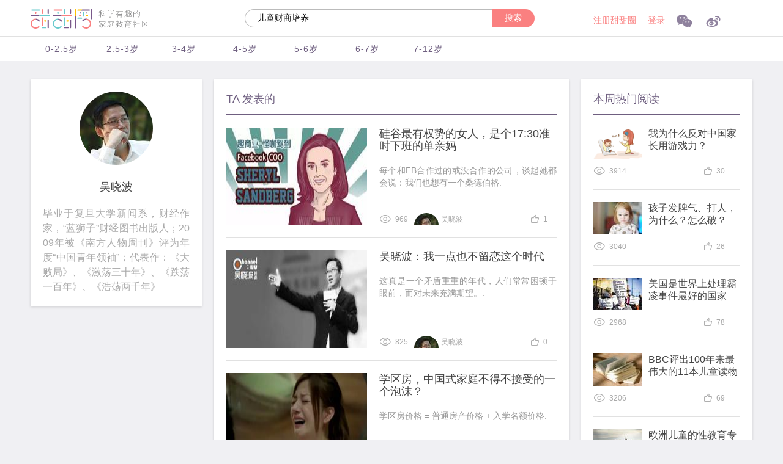

--- FILE ---
content_type: text/html; charset=utf-8
request_url: http://cnparenting.com/authors/9cfbbc33-c431-41db-a94a-6e328fec066f/posts
body_size: 6479
content:
<!DOCTYPE html>
<html>
<head>
  <meta charset="UTF-8">

  <title>吴晓波 | 甜甜圈-科学有趣的家庭教育社区</title>

  <meta name="keywords" content="甜甜圈 教育 社区 教育社区 ">
  <meta name="description" content="甜甜圈，一个专注服务 2岁半 – 7 岁儿童家长的家庭教育社区，这里有时尚辣妈和精英奶爸的有趣分享，这里也有权威家庭教育专家发布的育儿宝典；还有更多精彩的公益活动，期待小朋友和父母们的加入，让我们一起健康成长吧。" />


  <link rel="stylesheet" media="all" href="http://assets.cnparenting.com/assets/application-bccf0f97027e0263cb556a7a34ae32d54da08931dd0b620336ecf1bd1d3a1f3c.css" />

  <script src="http://assets.cnparenting.com/assets/application-d5da3c0c89069bf3da314f60d402de067cfeed8061982d55d0914b4275b5b1e3.js"></script>

  <meta name="csrf-param" content="authenticity_token" />
<meta name="csrf-token" content="VNOkyOVsMKEK3dqLPIkKL1wIKG3/uZfN9od6dO2nlJOzDgBDqY0rN5g5v9HC3fkz3aiUuaASpN519mUdcawLpQ==" />

  <link rel="shortcut icon" href="http://assets.cnparenting.com/assets/legacy/favicon-b49d5e6f6c5c01d917672812212ca2083b33121e790d95615ccbb4184d2adc3d.ico" type="">

</head>

<body>

<div class="widthfull header" id="FixedHeader">
  <div class="cont">
    <div class="row">
      <div class="col-3">
        <a href="/" class="logo"><img src="http://assets.cnparenting.com/assets/legacy/logo-fir-83fb54d942ec2cb0442bbd2381a03b36f8352234c5d946a6d3c95119d30c8646.svg", title="甜甜圈 科学有趣的家庭教育社区"/></a>
        <!-- <a href="/app" class="enterapp" title="APP下载">APP下载</a> -->
      </div>
      <div class="col-6">
        <div class="search clearfix pa-ud-15">
          <form method="get" action="/posts/search" >
            <input type="text" name="query" id="" value="儿童财商培养" class="search-input" />
            <button type="submit" class="search-btn material-design" data-color="#fff">搜索</button>
          </form>
        </div>
      </div>
      <div class="col-3">
        <div id="toplogin">
            <a class="rs" href="/registration/new">注册甜甜圈</a>
            <a href="/sessions/new">登录</a>

          <a href="javascript:;" class="wx iconfont" style="margin-right: 17px">&#x3433;
            <div class=" wx-hover">
              <img src="http://assets.cnparenting.com/assets/legacy/wx-hover-06425740410bdfaf856a52abbfc9875eb834ecb4e0a8ffaae960738697aeba4d.png"/>
            </div>
          </a>
          <a href="http://weibo.com/u/5866739362" target="_blank" class="wb iconfont">&#xe661;</a>
        </div>
      </div>
    </div>
  </div>
</div>

<div class="widthfull ClassiFication clearfix" id="ScrollFixed">
  <div class="cont">
      <a href="/care_categories/07157174-56ee-4022-8704-f684834849ca/posts" class="fl">
        0-2.5岁
      </a>
      <a href="/care_categories/3bf40ac9-aa9e-4a21-97cc-f62720d5b1f3/posts" class="fl">
        2.5-3岁
      </a>
      <a href="/care_categories/ad267093-54f3-43cb-ae16-93fb23771486/posts" class="fl">
        3-4岁
      </a>
      <a href="/care_categories/d234778f-a5d3-4674-891b-ac02620522b9/posts" class="fl">
        4-5岁
      </a>
      <a href="/care_categories/4956604a-f01b-467c-a500-862012b51717/posts" class="fl">
        5-6岁
      </a>
      <a href="/care_categories/b733aeba-b8a0-4929-a69d-c5a01c03c8fe/posts" class="fl">
        6-7岁
      </a>
      <a href="/care_categories/541dcd98-0e42-4618-92a4-4dcea8b85ea3/posts" class="fl">
        7-12岁
      </a>



  </div>
</div>


<style>body{padding-top: 130px;}</style>

<div class="cont">
  <div class="row" id="Jigou">
    <div class="col-3 Jigou-card mb-20">
      <div class="bg-f normal-content">
      <div class="text-center">
        <div class="border-radius-50" style="
      width: 120px;
      height: 120px;
      background-image: url(&quot;http://uploads.cnparenting.com/pictures/2016-03/401670017.jpg?imageMogr2/thumbnail/120x120&quot;);
      background-position: 50% 50%;
      background-size: cover;
    display: inline-block"></div>
        <h4>吴晓波</h4>
      </div>
        <div class="Jigou-card-p">
          <p>毕业于复旦大学新闻系，财经作家，“蓝狮子”财经图书出版人；2009年被《南方人物周刊》评为年度“中国青年领袖”；代表作：《大败局》、《激荡三十年》、《跌荡一百年》、《浩荡两千年》</p>
        </div>
      </div>
    </div>

    <div class="col-6">
      <div class="Topic-inside bg-f">
        

<div class="normal-content">
  <div class="title_class_assist_a">
    TA 发表的
  </div>

  <div class="infinite-scrolling-list sort-cont" id="Userindex"">
    
  <div class="pa-u-20 border-bottom clearfix">
    <div class="fl img-l">
      <img src="http://uploads.cnparenting.com/2016-06/576b77c726afb1612002.jpeg?imageMogr2/thumbnail/230x160" style="width: 230px;height: 160px">
    </div>
    <div class="fr info-r pdl-20">
      <a href="/posts/02ee668c-d6c2-4d6a-a2ae-57d1ff152a04" class="pd-d-20">硅谷最有权势的女人，是个17:30准时下班的单亲妈 </a>
      <p>每个和FB合作过的或没合作的公司，谈起她都会说：我们也想有一个桑德伯格.</p>
      <div class="tab_bot clearfix">
        <div class="border-radius-50" style="
      width: 40px;
      height: 40px;
      background-image: url(&quot;http://uploads.cnparenting.com/pictures/2016-03/401670017.jpg?imageMogr2/thumbnail/40x40&quot;);
      background-position: 50% 50%;
      background-size: cover;
    display: inline-block"></div>
        <span class="name">吴晓波</span>
        <!-- <span class="message"><i class="iconfont">&#xe602;</i>{$val[6]}</span> -->
        <span class="zan"><i class="iconfont">&#xe603;</i>1</span>
        <span class="eye"><i class="iconfont">&#xe601;</i>969</span>
      </div>
    </div>
  </div>
  <div class="pa-u-20 border-bottom clearfix">
    <div class="fl img-l">
      <img src="http://uploads.cnparenting.com/2016-04/5714882d1f2323530065.jpg?imageMogr2/thumbnail/230x160" style="width: 230px;height: 160px">
    </div>
    <div class="fr info-r pdl-20">
      <a href="/posts/e8302314-fa96-4533-81d2-23109c184e87" class="pd-d-20">吴晓波：我一点也不留恋这个时代</a>
      <p>这真是一个矛盾重重的年代，人们常常困顿于眼前，而对未来充满期望。.</p>
      <div class="tab_bot clearfix">
        <div class="border-radius-50" style="
      width: 40px;
      height: 40px;
      background-image: url(&quot;http://uploads.cnparenting.com/pictures/2016-03/401670017.jpg?imageMogr2/thumbnail/40x40&quot;);
      background-position: 50% 50%;
      background-size: cover;
    display: inline-block"></div>
        <span class="name">吴晓波</span>
        <!-- <span class="message"><i class="iconfont">&#xe602;</i>{$val[6]}</span> -->
        <span class="zan"><i class="iconfont">&#xe603;</i>0</span>
        <span class="eye"><i class="iconfont">&#xe601;</i>825</span>
      </div>
    </div>
  </div>
  <div class="pa-u-20 border-bottom clearfix">
    <div class="fl img-l">
      <img src="http://uploads.cnparenting.com/2016-04/2.jpg?imageMogr2/thumbnail/230x160" style="width: 230px;height: 160px">
    </div>
    <div class="fr info-r pdl-20">
      <a href="/posts/bc93c451-6cff-4c5c-8b3e-bef0f7f77a51" class="pd-d-20">学区房，中国式家庭不得不接受的一个泡沫？</a>
      <p>学区房价格 = 普通房产价格 + 入学名额价格.</p>
      <div class="tab_bot clearfix">
        <div class="border-radius-50" style="
      width: 40px;
      height: 40px;
      background-image: url(&quot;http://uploads.cnparenting.com/pictures/2016-03/401670017.jpg?imageMogr2/thumbnail/40x40&quot;);
      background-position: 50% 50%;
      background-size: cover;
    display: inline-block"></div>
        <span class="name">吴晓波</span>
        <!-- <span class="message"><i class="iconfont">&#xe602;</i>{$val[6]}</span> -->
        <span class="zan"><i class="iconfont">&#xe603;</i>3</span>
        <span class="eye"><i class="iconfont">&#xe601;</i>992</span>
      </div>
    </div>
  </div>
  <div class="pa-u-20 border-bottom clearfix">
    <div class="fl img-l">
      <img src="http://uploads.cnparenting.com/2016-04/看门狗.jpg?imageMogr2/thumbnail/230x160" style="width: 230px;height: 160px">
    </div>
    <div class="fr info-r pdl-20">
      <a href="/posts/1cf85418-c2fd-4fac-b7b8-8ed3f3c33d7e" class="pd-d-20">最后一个“看门狗”也走了</a>
      <p>在商业的世界里，天大地大，惟利益而已，因此说，“贪婪是好的”。可是，贪婪必须建立在敬畏之上。.</p>
      <div class="tab_bot clearfix">
        <div class="border-radius-50" style="
      width: 40px;
      height: 40px;
      background-image: url(&quot;http://uploads.cnparenting.com/pictures/2016-03/401670017.jpg?imageMogr2/thumbnail/40x40&quot;);
      background-position: 50% 50%;
      background-size: cover;
    display: inline-block"></div>
        <span class="name">吴晓波</span>
        <!-- <span class="message"><i class="iconfont">&#xe602;</i>{$val[6]}</span> -->
        <span class="zan"><i class="iconfont">&#xe603;</i>0</span>
        <span class="eye"><i class="iconfont">&#xe601;</i>1020</span>
      </div>
    </div>
  </div>
  <div class="pa-u-20 border-bottom clearfix">
    <div class="fl img-l">
      <img src="http://uploads.cnparenting.com/2016-03/工具.jpg?imageMogr2/thumbnail/230x160" style="width: 230px;height: 160px">
    </div>
    <div class="fr info-r pdl-20">
      <a href="/posts/94d2f62c-2955-4ccd-a238-b844c2a8e243" class="pd-d-20">淘汰人的从来是工具而不是年龄</a>
      <p>一代人对一代人的淘汰，从来不因为年龄。有没有使用同样的工具，比年龄的差异更具有断代的意义。.</p>
      <div class="tab_bot clearfix">
        <div class="border-radius-50" style="
      width: 40px;
      height: 40px;
      background-image: url(&quot;http://uploads.cnparenting.com/pictures/2016-03/401670017.jpg?imageMogr2/thumbnail/40x40&quot;);
      background-position: 50% 50%;
      background-size: cover;
    display: inline-block"></div>
        <span class="name">吴晓波</span>
        <!-- <span class="message"><i class="iconfont">&#xe602;</i>{$val[6]}</span> -->
        <span class="zan"><i class="iconfont">&#xe603;</i>1</span>
        <span class="eye"><i class="iconfont">&#xe601;</i>899</span>
      </div>
    </div>
  </div>
  <div class="pa-u-20 border-bottom clearfix">
    <div class="fl img-l">
      <img src="http://uploads.cnparenting.com/2016-03/屌丝.jpg?imageMogr2/thumbnail/230x160" style="width: 230px;height: 160px">
    </div>
    <div class="fr info-r pdl-20">
      <a href="/posts/1bda1aff-88df-48eb-9285-53955386113f" class="pd-d-20">算算你的“屌丝值”</a>
      <p>屌丝的标配与他从事的职业其实没有关系，而在于两个指标：第一，屌丝只有职务性收入，甚少财产性收入；第二，屌丝的银行负债率为零。
.</p>
      <div class="tab_bot clearfix">
        <div class="border-radius-50" style="
      width: 40px;
      height: 40px;
      background-image: url(&quot;http://uploads.cnparenting.com/pictures/2016-03/401670017.jpg?imageMogr2/thumbnail/40x40&quot;);
      background-position: 50% 50%;
      background-size: cover;
    display: inline-block"></div>
        <span class="name">吴晓波</span>
        <!-- <span class="message"><i class="iconfont">&#xe602;</i>{$val[6]}</span> -->
        <span class="zan"><i class="iconfont">&#xe603;</i>0</span>
        <span class="eye"><i class="iconfont">&#xe601;</i>896</span>
      </div>
    </div>
  </div>
  <div class="pa-u-20 border-bottom clearfix">
    <div class="fl img-l">
      <img src="http://uploads.cnparenting.com/2016-03/服气.jpg?imageMogr2/thumbnail/230x160" style="width: 230px;height: 160px">
    </div>
    <div class="fr info-r pdl-20">
      <a href="/posts/13ee5935-0d31-46c3-8db2-ee3c1f809e2e" class="pd-d-20">再穷也要站在富人堆里</a>
      <p>我们应该让生命从商业当中释放出来，去享受生命中更美好的事情。.</p>
      <div class="tab_bot clearfix">
        <div class="border-radius-50" style="
      width: 40px;
      height: 40px;
      background-image: url(&quot;http://uploads.cnparenting.com/pictures/2016-03/401670017.jpg?imageMogr2/thumbnail/40x40&quot;);
      background-position: 50% 50%;
      background-size: cover;
    display: inline-block"></div>
        <span class="name">吴晓波</span>
        <!-- <span class="message"><i class="iconfont">&#xe602;</i>{$val[6]}</span> -->
        <span class="zan"><i class="iconfont">&#xe603;</i>1</span>
        <span class="eye"><i class="iconfont">&#xe601;</i>966</span>
      </div>
    </div>
  </div>
  <div class="pa-u-20 border-bottom clearfix">
    <div class="fl img-l">
      <img src="http://uploads.cnparenting.com/2016-03/真爱.jpg?imageMogr2/thumbnail/230x160" style="width: 230px;height: 160px">
    </div>
    <div class="fr info-r pdl-20">
      <a href="/posts/4f55e0fb-6331-4c6a-a445-f052bad1f490" class="pd-d-20">有一种爱叫“真不爱”</a>
      <p>这个世界上，有一种东西变得越来越重要了，那就是.</p>
      <div class="tab_bot clearfix">
        <div class="border-radius-50" style="
      width: 40px;
      height: 40px;
      background-image: url(&quot;http://uploads.cnparenting.com/pictures/2016-03/401670017.jpg?imageMogr2/thumbnail/40x40&quot;);
      background-position: 50% 50%;
      background-size: cover;
    display: inline-block"></div>
        <span class="name">吴晓波</span>
        <!-- <span class="message"><i class="iconfont">&#xe602;</i>{$val[6]}</span> -->
        <span class="zan"><i class="iconfont">&#xe603;</i>2</span>
        <span class="eye"><i class="iconfont">&#xe601;</i>834</span>
      </div>
    </div>
  </div>

  </div>

    <div class="more">
      <a params="{}" class="infinite-scrolling-next-btn morebtn material-design" data-remote="true" data-method="get" href="/authors/9cfbbc33-c431-41db-a94a-6e328fec066f/posts?page=2">加载更多</a>
    </div>
</div>

      </div>
    </div>

    <div class="col-3 ">
      <div class="row">
        

<div class="col-12 mb-20">
  <div class="normal-content bg-f" id="HY">
    <div class="title_class_assist_a">
      本周热门阅读
    </div>
      <div class="pa-u-20 border-bottom clearfix" >
        <div class="col-4 pd-0">
          <img src="http://uploads.cnparenting.com/2016-04/57.png?imageMogr2/thumbnail/80x60" alt="80x60" />
        </div>
        <div class="col-8 pd-0 pdl-10">
          <a href="/posts/934c969e-ccc4-4c44-8a4b-eb109951777a">我为什么反对中国家长用游戏力？</a>
        </div>
        <div style="clear: both"></div>
        <div class="tab_bot">
          <span class="eye "><i class="iconfont">&#xe601;</i>3914</span>
          <!-- <span class="message "><i class="iconfont">&#xe602;</i>{$val[5]}</span> -->
          <span class="zan "><i class="iconfont">&#xe603;</i>30</span> 
        </div>
      </div>      
      <div class="pa-u-20 border-bottom clearfix" >
        <div class="col-4 pd-0">
          <img src="http://uploads.cnparenting.com/2016-05/57296b3fa1ad48799757.jpeg?imageMogr2/thumbnail/80x60" alt="80x60" />
        </div>
        <div class="col-8 pd-0 pdl-10">
          <a href="/posts/9b28cc85-c084-4fe2-b345-4b08a66c77e6">孩子发脾气、打人，为什么？怎么破？</a>
        </div>
        <div style="clear: both"></div>
        <div class="tab_bot">
          <span class="eye "><i class="iconfont">&#xe601;</i>3040</span>
          <!-- <span class="message "><i class="iconfont">&#xe602;</i>{$val[5]}</span> -->
          <span class="zan "><i class="iconfont">&#xe603;</i>26</span> 
        </div>
      </div>      
      <div class="pa-u-20 border-bottom clearfix" >
        <div class="col-4 pd-0">
          <img src="http://uploads.cnparenting.com/2016-03/U98P4T8D2222254F116DT20100413112957.jpg?imageMogr2/thumbnail/80x60" alt="80x60" />
        </div>
        <div class="col-8 pd-0 pdl-10">
          <a href="/posts/145d8115-6608-4b75-bdc6-7e71b024335f">美国是世界上处理霸凌事件最好的国家</a>
        </div>
        <div style="clear: both"></div>
        <div class="tab_bot">
          <span class="eye "><i class="iconfont">&#xe601;</i>2968</span>
          <!-- <span class="message "><i class="iconfont">&#xe602;</i>{$val[5]}</span> -->
          <span class="zan "><i class="iconfont">&#xe603;</i>78</span> 
        </div>
      </div>      
      <div class="pa-u-20 border-bottom clearfix" >
        <div class="col-4 pd-0">
          <img src="http://uploads.cnparenting.com/2016-07/579dfa9b89cdb5714633.jpg?imageMogr2/thumbnail/80x60" alt="80x60" />
        </div>
        <div class="col-8 pd-0 pdl-10">
          <a href="/posts/1522017f-b5c8-4d90-aabb-605c444a0368">BBC评出100年来最伟大的11本儿童读物</a>
        </div>
        <div style="clear: both"></div>
        <div class="tab_bot">
          <span class="eye "><i class="iconfont">&#xe601;</i>3206</span>
          <!-- <span class="message "><i class="iconfont">&#xe602;</i>{$val[5]}</span> -->
          <span class="zan "><i class="iconfont">&#xe603;</i>69</span> 
        </div>
      </div>      
      <div class="pa-u-20 border-bottom clearfix" >
        <div class="col-4 pd-0">
          <img src="http://uploads.cnparenting.com/2016-03/11371652_151020197120_2_副本.jpg?imageMogr2/thumbnail/80x60" alt="80x60" />
        </div>
        <div class="col-8 pd-0 pdl-10">
          <a href="/posts/2e4a6df7-8562-43ee-a384-11f3d350c017">欧洲儿童的性教育专区…</a>
        </div>
        <div style="clear: both"></div>
        <div class="tab_bot">
          <span class="eye "><i class="iconfont">&#xe601;</i>2677</span>
          <!-- <span class="message "><i class="iconfont">&#xe602;</i>{$val[5]}</span> -->
          <span class="zan "><i class="iconfont">&#xe603;</i>53</span> 
        </div>
      </div>      
      <div class="pa-u-20 border-bottom clearfix" >
        <div class="col-4 pd-0">
          <img src="http://uploads.cnparenting.com/2016-05/574ceb6f6bd605659895.jpg?imageMogr2/thumbnail/80x60" alt="80x60" />
        </div>
        <div class="col-8 pd-0 pdl-10">
          <a href="/posts/7bd0d5b1-6e1e-4419-b8f1-fefed2b95444">为什么很多国外孩子四五岁还穿尿不湿？</a>
        </div>
        <div style="clear: both"></div>
        <div class="tab_bot">
          <span class="eye "><i class="iconfont">&#xe601;</i>2581</span>
          <!-- <span class="message "><i class="iconfont">&#xe602;</i>{$val[5]}</span> -->
          <span class="zan "><i class="iconfont">&#xe603;</i>27</span> 
        </div>
      </div>      
      <div class="pa-u-20 border-bottom clearfix" >
        <div class="col-4 pd-0">
          <img src="http://uploads.cnparenting.com/o_1b524s5e6h28vdghb3b8ksg97.jpg?imageMogr2/thumbnail/80x60" alt="80x60" />
        </div>
        <div class="col-8 pd-0 pdl-10">
          <a href="/posts/21dfd76c-9310-4853-9480-a80280488288">一位乐高迷家长的思考：乐高真的对我们的孩子有益吗？</a>
        </div>
        <div style="clear: both"></div>
        <div class="tab_bot">
          <span class="eye "><i class="iconfont">&#xe601;</i>1735</span>
          <!-- <span class="message "><i class="iconfont">&#xe602;</i>{$val[5]}</span> -->
          <span class="zan "><i class="iconfont">&#xe603;</i>80</span> 
        </div>
      </div>      
      <div class="pa-u-20 border-bottom clearfix" >
        <div class="col-4 pd-0">
          <img src="http://uploads.cnparenting.com/2016-03/1-15060513494TK.jpg?imageMogr2/thumbnail/80x60" alt="80x60" />
        </div>
        <div class="col-8 pd-0 pdl-10">
          <a href="/posts/e27e9fcd-6787-480b-8267-dce0afce54d7">一定要看：培养双语宝宝的5个误区</a>
        </div>
        <div style="clear: both"></div>
        <div class="tab_bot">
          <span class="eye "><i class="iconfont">&#xe601;</i>2166</span>
          <!-- <span class="message "><i class="iconfont">&#xe602;</i>{$val[5]}</span> -->
          <span class="zan "><i class="iconfont">&#xe603;</i>28</span> 
        </div>
      </div>      
  </div>
</div>


      </div>

      <div class="row">
        <div class="col-12 mb-20">
  <a href="/app">
    <img src="http://assets.cnparenting.com/assets/legacy/appindex-a4f3113ac989500d65da9f40d83c1280aaf9939b4cad052443962be3f6f40d4b.jpg"/>
  </a>
</div>

      </div>

      

<div class="row" id="ad-block">
  <div class="col-12" style="height: 300px">
        <script type='text/javascript'>
            if(crtg_content.indexOf("crt280x2302") == -1)
            {
            }else{
                document.MAX_ct0 ='INSERT_CLICK_URL';
                var m3_u = (location.protocol=='https:'?'https://cas.sh.cn.criteo.com/delivery/ajs.php?':'http://cas.sh.cn.criteo.com/delivery/ajs.php?');
                var m3_r = Math.floor(Math.random()*99999999999);
                document.write ("<scr"+"ipt type='text/javascript' src='"+m3_u);
                document.write ("zoneid=495370");
                document.write ('&amp;cb=' + m3_r);
                if (document.MAX_used != ',') document.write ("&amp;exclude=" + document.MAX_used);
                document.write (document.charset ? '&amp;charset='+document.charset : (document.characterSet ? '&amp;charset='+document.characterSet : ''));
                document.write ("&amp;loc=" + escape(window.location).substring(0,1600));
                if (document.context) document.write ("&context=" + escape(document.context));
                if ((typeof(document.MAX_ct0) != 'undefined') && (document.MAX_ct0.substring(0,4) == 'http')) {
                    document.write ("&amp;ct0=" + escape(document.MAX_ct0));
                }
                if (document.mmm_fo) document.write ("&amp;mmm_fo=1");
                document.write ("'></scr"+"ipt>");
            }
        </script>
  </div>
</div>

    </div>
  </div>
</div>

<footer class="widthfull bg-f">
    <div class="cont">
        <div class="row">
            <div class="col-12 ">
                <div class="footer">
                    <div class="footer-top">
                        <img src="http://assets.cnparenting.com/assets/legacy/logo-fir-83fb54d942ec2cb0442bbd2381a03b36f8352234c5d946a6d3c95119d30c8646.svg" alt="Logo fir" />
                        <span class="iconfont vm">&#x3433;</span>
                        <a href="http://weibo.com/u/5866739362" target="_blank" >
                            <span class="iconfont vm">&#xe661</span>
                        </a>
                    </div>
                    <img src="http://assets.cnparenting.com/assets/legacy/footer-bor-a14f0e218f8c0fd13b88522cc4fcf5fe66030162900ee7a824bda2f3d9e366ab.png" alt="Footer bor" />
                    <div class="footer-bm">
                        <div class="footer-link text-center">
                            <a href="/about_us">甜甜圈</a>
                            <a href="/contact_us">商务合作</a>
                            <a href="/contact_us">联系我们</a>
                            <p>
                                ©Copyright X-Plan 2014 - 2022
                                <a href="http://www.miibeian.gov.cn">沪ICP备16053515号</a>
                            </p>
                        </div>
                    </div>
                </div>
            </div>
        </div>
    </div>
</footer>

<div style="display: none;">
  <script src="http://s4.cnzz.com/z_stat.php?id=1257200900&web_id=1257200900" language="JavaScript"></script>
</div>


</body>
</html>


--- FILE ---
content_type: text/css
request_url: http://assets.cnparenting.com/assets/application-bccf0f97027e0263cb556a7a34ae32d54da08931dd0b620336ecf1bd1d3a1f3c.css
body_size: 27111
content:
html,body,ul,li,ol,dl,dd,dt,p,h1,h2,h3,h4,h5,h6,form,fieldset,legend,img{margin:0;padding:0;-webkit-tap-highlight-color:transparent;-moz-tap-highlight-color:transparent;-ms-tap-highlight-color:transparent;-o-tap-highlight-color:transparent;tap-highlight-color:transparent}fieldset,img{border:none}img{display:block}.l-cont img{display:block;max-width:680px;margin:auto}address,caption,cite,code,dfn,th,var{font-style:normal;font-weight:normal}ul,ol,li{list-style:none}span{display:inline-block}input{padding-top:0;padding-bottom:0;border:none}input::-moz-focus-inner{border:none;padding:0}select,input{vertical-align:middle}.vm{vertical-align:middle}select,textarea{font-size:14px;margin:0;outline:none}input{font-size:12px}input[type="text"],input[type="password"],textarea{outline-style:none;-webkit-appearance:none}textarea{resize:none}table{border-collapse:collapse}body{font-family:"微软雅黑",'pingfang sc', 'Hiragino Sans GB', STheiti, 'microsoft yahei', Arial, 'Helvetica Neue', Helvetica, Verdana, Geneva, sans-serif;background:#f0f0f3;color:#aaaaaa;font-size:16px;padding-top:100px}li{line-height:18px}button{border:none;outline:none}a{color:#444;text-decoration:none;line-height:20px}a:hover,a:active{color:#fa8080}div,p,span{word-break:break-all}button{cursor:pointer}.mr-0{margin-right:0px}.ml-0{margin-left:0px}.clearfix{overflow:hidden;_zoom:1}.hide{display:none}.mini-container{position:relative;width:940px;padding:0}.container{position:relative;width:1200px;margin:0 auto;padding:0;overflow:hidden;_zoom:1}.auto{margin:0 auto}.overflow{height:100%;overflow:auto}.fl{float:left}.fr{float:right}.clear{clear:both}.text-center{text-align:center}select{border:1px solid #ccc;color:#777;max-width:100%;background:#fff;display:block}.widthfull{width:100%}.pd-0{padding:0px !important}.pdl-10{padding-left:10px !important}.material-design{position:relative;overflow:hidden}.material-design canvas{opacity:0.25;position:absolute;top:0;left:0}@font-face{font-family:'iconfont';src:url(//assets.cnparenting.com/assets/legacy_desktop/iconfont-f5e4ceca6fe270d2a60513660c09a8c97a3f127ff4e5ad7efbb8aca1af875fdd.eot);src:url(//assets.cnparenting.com/assets/legacy_desktop/iconfont-f5e4ceca6fe270d2a60513660c09a8c97a3f127ff4e5ad7efbb8aca1af875fdd.eot?#iefix) format("embedded-opentype"),url(//assets.cnparenting.com/assets/legacy_desktop/iconfont-deee6101fee6fef514779c1acc875af9f0299715b06f7d9896591ed4f7c3e241.woff) format("woff"),url(//assets.cnparenting.com/assets/legacy_desktop/iconfont-3788345dc414a5105e109dbea13b18fa08f55b7d88cb9030be7ab78512ed068f.ttf) format("truetype"),url(//assets.cnparenting.com/assets/legacy_desktop/iconfont-f3ee886b43969a128fe0ee05b56c50c61eba8345c41763414f547d5f4cf86f24.svg#iconfont) format("svg")}/*!
 * animate.css -http://daneden.me/animate
 * Version - 3.5.1
 * Licensed under the MIT license - http://opensource.org/licenses/MIT
 *
 * Copyright (c) 2016 Daniel Eden
 */.animated{-webkit-animation-duration:1s;animation-duration:1s;-webkit-animation-fill-mode:both;animation-fill-mode:both}.animated.infinite{-webkit-animation-iteration-count:infinite;animation-iteration-count:infinite}.animated.hinge{-webkit-animation-duration:2s;animation-duration:2s}.animated.flipOutX,.animated.flipOutY,.animated.bounceIn,.animated.bounceOut{-webkit-animation-duration:.75s;animation-duration:.75s}@-webkit-keyframes bounce{from, 20%, 53%, 80%, to{-webkit-animation-timing-function:cubic-bezier(0.215, 0.61, 0.355, 1);animation-timing-function:cubic-bezier(0.215, 0.61, 0.355, 1);-webkit-transform:translate3d(0, 0, 0);transform:translate3d(0, 0, 0)}40%, 43%{-webkit-animation-timing-function:cubic-bezier(0.755, 0.05, 0.855, 0.06);animation-timing-function:cubic-bezier(0.755, 0.05, 0.855, 0.06);-webkit-transform:translate3d(0, -30px, 0);transform:translate3d(0, -30px, 0)}70%{-webkit-animation-timing-function:cubic-bezier(0.755, 0.05, 0.855, 0.06);animation-timing-function:cubic-bezier(0.755, 0.05, 0.855, 0.06);-webkit-transform:translate3d(0, -15px, 0);transform:translate3d(0, -15px, 0)}90%{-webkit-transform:translate3d(0, -4px, 0);transform:translate3d(0, -4px, 0)}}@keyframes bounce{from, 20%, 53%, 80%, to{-webkit-animation-timing-function:cubic-bezier(0.215, 0.61, 0.355, 1);animation-timing-function:cubic-bezier(0.215, 0.61, 0.355, 1);-webkit-transform:translate3d(0, 0, 0);transform:translate3d(0, 0, 0)}40%, 43%{-webkit-animation-timing-function:cubic-bezier(0.755, 0.05, 0.855, 0.06);animation-timing-function:cubic-bezier(0.755, 0.05, 0.855, 0.06);-webkit-transform:translate3d(0, -30px, 0);transform:translate3d(0, -30px, 0)}70%{-webkit-animation-timing-function:cubic-bezier(0.755, 0.05, 0.855, 0.06);animation-timing-function:cubic-bezier(0.755, 0.05, 0.855, 0.06);-webkit-transform:translate3d(0, -15px, 0);transform:translate3d(0, -15px, 0)}90%{-webkit-transform:translate3d(0, -4px, 0);transform:translate3d(0, -4px, 0)}}.bounce{-webkit-animation-name:bounce;animation-name:bounce;-webkit-transform-origin:center bottom;transform-origin:center bottom}@-webkit-keyframes flash{from, 50%, to{opacity:1}25%, 75%{opacity:0}}@keyframes flash{from, 50%, to{opacity:1}25%, 75%{opacity:0}}.flash{-webkit-animation-name:flash;animation-name:flash}@-webkit-keyframes pulse{from{-webkit-transform:scale3d(1, 1, 1);transform:scale3d(1, 1, 1)}50%{-webkit-transform:scale3d(1.05, 1.05, 1.05);transform:scale3d(1.05, 1.05, 1.05)}to{-webkit-transform:scale3d(1, 1, 1);transform:scale3d(1, 1, 1)}}@keyframes pulse{from{-webkit-transform:scale3d(1, 1, 1);transform:scale3d(1, 1, 1)}50%{-webkit-transform:scale3d(1.05, 1.05, 1.05);transform:scale3d(1.05, 1.05, 1.05)}to{-webkit-transform:scale3d(1, 1, 1);transform:scale3d(1, 1, 1)}}.pulse{-webkit-animation-name:pulse;animation-name:pulse}@-webkit-keyframes rubberBand{from{-webkit-transform:scale3d(1, 1, 1);transform:scale3d(1, 1, 1)}30%{-webkit-transform:scale3d(1.25, 0.75, 1);transform:scale3d(1.25, 0.75, 1)}40%{-webkit-transform:scale3d(0.75, 1.25, 1);transform:scale3d(0.75, 1.25, 1)}50%{-webkit-transform:scale3d(1.15, 0.85, 1);transform:scale3d(1.15, 0.85, 1)}65%{-webkit-transform:scale3d(0.95, 1.05, 1);transform:scale3d(0.95, 1.05, 1)}75%{-webkit-transform:scale3d(1.05, 0.95, 1);transform:scale3d(1.05, 0.95, 1)}to{-webkit-transform:scale3d(1, 1, 1);transform:scale3d(1, 1, 1)}}@keyframes rubberBand{from{-webkit-transform:scale3d(1, 1, 1);transform:scale3d(1, 1, 1)}30%{-webkit-transform:scale3d(1.25, 0.75, 1);transform:scale3d(1.25, 0.75, 1)}40%{-webkit-transform:scale3d(0.75, 1.25, 1);transform:scale3d(0.75, 1.25, 1)}50%{-webkit-transform:scale3d(1.15, 0.85, 1);transform:scale3d(1.15, 0.85, 1)}65%{-webkit-transform:scale3d(0.95, 1.05, 1);transform:scale3d(0.95, 1.05, 1)}75%{-webkit-transform:scale3d(1.05, 0.95, 1);transform:scale3d(1.05, 0.95, 1)}to{-webkit-transform:scale3d(1, 1, 1);transform:scale3d(1, 1, 1)}}.rubberBand{-webkit-animation-name:rubberBand;animation-name:rubberBand}@-webkit-keyframes shake{from, to{-webkit-transform:translate3d(0, 0, 0);transform:translate3d(0, 0, 0)}10%, 30%, 50%, 70%, 90%{-webkit-transform:translate3d(-10px, 0, 0);transform:translate3d(-10px, 0, 0)}20%, 40%, 60%, 80%{-webkit-transform:translate3d(10px, 0, 0);transform:translate3d(10px, 0, 0)}}@keyframes shake{from, to{-webkit-transform:translate3d(0, 0, 0);transform:translate3d(0, 0, 0)}10%, 30%, 50%, 70%, 90%{-webkit-transform:translate3d(-10px, 0, 0);transform:translate3d(-10px, 0, 0)}20%, 40%, 60%, 80%{-webkit-transform:translate3d(10px, 0, 0);transform:translate3d(10px, 0, 0)}}.shake{-webkit-animation-name:shake;animation-name:shake}@-webkit-keyframes headShake{0%{-webkit-transform:translateX(0);transform:translateX(0)}6.5%{-webkit-transform:translateX(-6px) rotateY(-9deg);transform:translateX(-6px) rotateY(-9deg)}18.5%{-webkit-transform:translateX(5px) rotateY(7deg);transform:translateX(5px) rotateY(7deg)}31.5%{-webkit-transform:translateX(-3px) rotateY(-5deg);transform:translateX(-3px) rotateY(-5deg)}43.5%{-webkit-transform:translateX(2px) rotateY(3deg);transform:translateX(2px) rotateY(3deg)}50%{-webkit-transform:translateX(0);transform:translateX(0)}}@keyframes headShake{0%{-webkit-transform:translateX(0);transform:translateX(0)}6.5%{-webkit-transform:translateX(-6px) rotateY(-9deg);transform:translateX(-6px) rotateY(-9deg)}18.5%{-webkit-transform:translateX(5px) rotateY(7deg);transform:translateX(5px) rotateY(7deg)}31.5%{-webkit-transform:translateX(-3px) rotateY(-5deg);transform:translateX(-3px) rotateY(-5deg)}43.5%{-webkit-transform:translateX(2px) rotateY(3deg);transform:translateX(2px) rotateY(3deg)}50%{-webkit-transform:translateX(0);transform:translateX(0)}}.headShake{-webkit-animation-timing-function:ease-in-out;animation-timing-function:ease-in-out;-webkit-animation-name:headShake;animation-name:headShake}@-webkit-keyframes swing{20%{-webkit-transform:rotate3d(0, 0, 1, 15deg);transform:rotate3d(0, 0, 1, 15deg)}40%{-webkit-transform:rotate3d(0, 0, 1, -10deg);transform:rotate3d(0, 0, 1, -10deg)}60%{-webkit-transform:rotate3d(0, 0, 1, 5deg);transform:rotate3d(0, 0, 1, 5deg)}80%{-webkit-transform:rotate3d(0, 0, 1, -5deg);transform:rotate3d(0, 0, 1, -5deg)}to{-webkit-transform:rotate3d(0, 0, 1, 0deg);transform:rotate3d(0, 0, 1, 0deg)}}@keyframes swing{20%{-webkit-transform:rotate3d(0, 0, 1, 15deg);transform:rotate3d(0, 0, 1, 15deg)}40%{-webkit-transform:rotate3d(0, 0, 1, -10deg);transform:rotate3d(0, 0, 1, -10deg)}60%{-webkit-transform:rotate3d(0, 0, 1, 5deg);transform:rotate3d(0, 0, 1, 5deg)}80%{-webkit-transform:rotate3d(0, 0, 1, -5deg);transform:rotate3d(0, 0, 1, -5deg)}to{-webkit-transform:rotate3d(0, 0, 1, 0deg);transform:rotate3d(0, 0, 1, 0deg)}}.swing{-webkit-transform-origin:top center;transform-origin:top center;-webkit-animation-name:swing;animation-name:swing}@-webkit-keyframes tada{from{-webkit-transform:scale3d(1, 1, 1);transform:scale3d(1, 1, 1)}10%, 20%{-webkit-transform:scale3d(0.9, 0.9, 0.9) rotate3d(0, 0, 1, -3deg);transform:scale3d(0.9, 0.9, 0.9) rotate3d(0, 0, 1, -3deg)}30%, 50%, 70%, 90%{-webkit-transform:scale3d(1.1, 1.1, 1.1) rotate3d(0, 0, 1, 3deg);transform:scale3d(1.1, 1.1, 1.1) rotate3d(0, 0, 1, 3deg)}40%, 60%, 80%{-webkit-transform:scale3d(1.1, 1.1, 1.1) rotate3d(0, 0, 1, -3deg);transform:scale3d(1.1, 1.1, 1.1) rotate3d(0, 0, 1, -3deg)}to{-webkit-transform:scale3d(1, 1, 1);transform:scale3d(1, 1, 1)}}@keyframes tada{from{-webkit-transform:scale3d(1, 1, 1);transform:scale3d(1, 1, 1)}10%, 20%{-webkit-transform:scale3d(0.9, 0.9, 0.9) rotate3d(0, 0, 1, -3deg);transform:scale3d(0.9, 0.9, 0.9) rotate3d(0, 0, 1, -3deg)}30%, 50%, 70%, 90%{-webkit-transform:scale3d(1.1, 1.1, 1.1) rotate3d(0, 0, 1, 3deg);transform:scale3d(1.1, 1.1, 1.1) rotate3d(0, 0, 1, 3deg)}40%, 60%, 80%{-webkit-transform:scale3d(1.1, 1.1, 1.1) rotate3d(0, 0, 1, -3deg);transform:scale3d(1.1, 1.1, 1.1) rotate3d(0, 0, 1, -3deg)}to{-webkit-transform:scale3d(1, 1, 1);transform:scale3d(1, 1, 1)}}.tada{-webkit-animation-name:tada;animation-name:tada}@-webkit-keyframes wobble{from{-webkit-transform:none;transform:none}15%{-webkit-transform:translate3d(-25%, 0, 0) rotate3d(0, 0, 1, -5deg);transform:translate3d(-25%, 0, 0) rotate3d(0, 0, 1, -5deg)}30%{-webkit-transform:translate3d(20%, 0, 0) rotate3d(0, 0, 1, 3deg);transform:translate3d(20%, 0, 0) rotate3d(0, 0, 1, 3deg)}45%{-webkit-transform:translate3d(-15%, 0, 0) rotate3d(0, 0, 1, -3deg);transform:translate3d(-15%, 0, 0) rotate3d(0, 0, 1, -3deg)}60%{-webkit-transform:translate3d(10%, 0, 0) rotate3d(0, 0, 1, 2deg);transform:translate3d(10%, 0, 0) rotate3d(0, 0, 1, 2deg)}75%{-webkit-transform:translate3d(-5%, 0, 0) rotate3d(0, 0, 1, -1deg);transform:translate3d(-5%, 0, 0) rotate3d(0, 0, 1, -1deg)}to{-webkit-transform:none;transform:none}}@keyframes wobble{from{-webkit-transform:none;transform:none}15%{-webkit-transform:translate3d(-25%, 0, 0) rotate3d(0, 0, 1, -5deg);transform:translate3d(-25%, 0, 0) rotate3d(0, 0, 1, -5deg)}30%{-webkit-transform:translate3d(20%, 0, 0) rotate3d(0, 0, 1, 3deg);transform:translate3d(20%, 0, 0) rotate3d(0, 0, 1, 3deg)}45%{-webkit-transform:translate3d(-15%, 0, 0) rotate3d(0, 0, 1, -3deg);transform:translate3d(-15%, 0, 0) rotate3d(0, 0, 1, -3deg)}60%{-webkit-transform:translate3d(10%, 0, 0) rotate3d(0, 0, 1, 2deg);transform:translate3d(10%, 0, 0) rotate3d(0, 0, 1, 2deg)}75%{-webkit-transform:translate3d(-5%, 0, 0) rotate3d(0, 0, 1, -1deg);transform:translate3d(-5%, 0, 0) rotate3d(0, 0, 1, -1deg)}to{-webkit-transform:none;transform:none}}.wobble{-webkit-animation-name:wobble;animation-name:wobble}@-webkit-keyframes jello{from, 11.1%, to{-webkit-transform:none;transform:none}22.2%{-webkit-transform:skewX(-12.5deg) skewY(-12.5deg);transform:skewX(-12.5deg) skewY(-12.5deg)}33.3%{-webkit-transform:skewX(6.25deg) skewY(6.25deg);transform:skewX(6.25deg) skewY(6.25deg)}44.4%{-webkit-transform:skewX(-3.125deg) skewY(-3.125deg);transform:skewX(-3.125deg) skewY(-3.125deg)}55.5%{-webkit-transform:skewX(1.5625deg) skewY(1.5625deg);transform:skewX(1.5625deg) skewY(1.5625deg)}66.6%{-webkit-transform:skewX(-0.78125deg) skewY(-0.78125deg);transform:skewX(-0.78125deg) skewY(-0.78125deg)}77.7%{-webkit-transform:skewX(0.390625deg) skewY(0.390625deg);transform:skewX(0.390625deg) skewY(0.390625deg)}88.8%{-webkit-transform:skewX(-0.1953125deg) skewY(-0.1953125deg);transform:skewX(-0.1953125deg) skewY(-0.1953125deg)}}@keyframes jello{from, 11.1%, to{-webkit-transform:none;transform:none}22.2%{-webkit-transform:skewX(-12.5deg) skewY(-12.5deg);transform:skewX(-12.5deg) skewY(-12.5deg)}33.3%{-webkit-transform:skewX(6.25deg) skewY(6.25deg);transform:skewX(6.25deg) skewY(6.25deg)}44.4%{-webkit-transform:skewX(-3.125deg) skewY(-3.125deg);transform:skewX(-3.125deg) skewY(-3.125deg)}55.5%{-webkit-transform:skewX(1.5625deg) skewY(1.5625deg);transform:skewX(1.5625deg) skewY(1.5625deg)}66.6%{-webkit-transform:skewX(-0.78125deg) skewY(-0.78125deg);transform:skewX(-0.78125deg) skewY(-0.78125deg)}77.7%{-webkit-transform:skewX(0.390625deg) skewY(0.390625deg);transform:skewX(0.390625deg) skewY(0.390625deg)}88.8%{-webkit-transform:skewX(-0.1953125deg) skewY(-0.1953125deg);transform:skewX(-0.1953125deg) skewY(-0.1953125deg)}}.jello{-webkit-animation-name:jello;animation-name:jello;-webkit-transform-origin:center;transform-origin:center}@-webkit-keyframes bounceIn{from, 20%, 40%, 60%, 80%, to{-webkit-animation-timing-function:cubic-bezier(0.215, 0.61, 0.355, 1);animation-timing-function:cubic-bezier(0.215, 0.61, 0.355, 1)}0%{opacity:0;-webkit-transform:scale3d(0.3, 0.3, 0.3);transform:scale3d(0.3, 0.3, 0.3)}20%{-webkit-transform:scale3d(1.1, 1.1, 1.1);transform:scale3d(1.1, 1.1, 1.1)}40%{-webkit-transform:scale3d(0.9, 0.9, 0.9);transform:scale3d(0.9, 0.9, 0.9)}60%{opacity:1;-webkit-transform:scale3d(1.03, 1.03, 1.03);transform:scale3d(1.03, 1.03, 1.03)}80%{-webkit-transform:scale3d(0.97, 0.97, 0.97);transform:scale3d(0.97, 0.97, 0.97)}to{opacity:1;-webkit-transform:scale3d(1, 1, 1);transform:scale3d(1, 1, 1)}}@keyframes bounceIn{from, 20%, 40%, 60%, 80%, to{-webkit-animation-timing-function:cubic-bezier(0.215, 0.61, 0.355, 1);animation-timing-function:cubic-bezier(0.215, 0.61, 0.355, 1)}0%{opacity:0;-webkit-transform:scale3d(0.3, 0.3, 0.3);transform:scale3d(0.3, 0.3, 0.3)}20%{-webkit-transform:scale3d(1.1, 1.1, 1.1);transform:scale3d(1.1, 1.1, 1.1)}40%{-webkit-transform:scale3d(0.9, 0.9, 0.9);transform:scale3d(0.9, 0.9, 0.9)}60%{opacity:1;-webkit-transform:scale3d(1.03, 1.03, 1.03);transform:scale3d(1.03, 1.03, 1.03)}80%{-webkit-transform:scale3d(0.97, 0.97, 0.97);transform:scale3d(0.97, 0.97, 0.97)}to{opacity:1;-webkit-transform:scale3d(1, 1, 1);transform:scale3d(1, 1, 1)}}.bounceIn{-webkit-animation-name:bounceIn;animation-name:bounceIn}@-webkit-keyframes bounceInDown{from, 60%, 75%, 90%, to{-webkit-animation-timing-function:cubic-bezier(0.215, 0.61, 0.355, 1);animation-timing-function:cubic-bezier(0.215, 0.61, 0.355, 1)}0%{opacity:0;-webkit-transform:translate3d(0, -3000px, 0);transform:translate3d(0, -3000px, 0)}60%{opacity:1;-webkit-transform:translate3d(0, 25px, 0);transform:translate3d(0, 25px, 0)}75%{-webkit-transform:translate3d(0, -10px, 0);transform:translate3d(0, -10px, 0)}90%{-webkit-transform:translate3d(0, 5px, 0);transform:translate3d(0, 5px, 0)}to{-webkit-transform:none;transform:none}}@keyframes bounceInDown{from, 60%, 75%, 90%, to{-webkit-animation-timing-function:cubic-bezier(0.215, 0.61, 0.355, 1);animation-timing-function:cubic-bezier(0.215, 0.61, 0.355, 1)}0%{opacity:0;-webkit-transform:translate3d(0, -3000px, 0);transform:translate3d(0, -3000px, 0)}60%{opacity:1;-webkit-transform:translate3d(0, 25px, 0);transform:translate3d(0, 25px, 0)}75%{-webkit-transform:translate3d(0, -10px, 0);transform:translate3d(0, -10px, 0)}90%{-webkit-transform:translate3d(0, 5px, 0);transform:translate3d(0, 5px, 0)}to{-webkit-transform:none;transform:none}}.bounceInDown{-webkit-animation-name:bounceInDown;animation-name:bounceInDown}@-webkit-keyframes bounceInLeft{from, 60%, 75%, 90%, to{-webkit-animation-timing-function:cubic-bezier(0.215, 0.61, 0.355, 1);animation-timing-function:cubic-bezier(0.215, 0.61, 0.355, 1)}0%{opacity:0;-webkit-transform:translate3d(-3000px, 0, 0);transform:translate3d(-3000px, 0, 0)}60%{opacity:1;-webkit-transform:translate3d(25px, 0, 0);transform:translate3d(25px, 0, 0)}75%{-webkit-transform:translate3d(-10px, 0, 0);transform:translate3d(-10px, 0, 0)}90%{-webkit-transform:translate3d(5px, 0, 0);transform:translate3d(5px, 0, 0)}to{-webkit-transform:none;transform:none}}@keyframes bounceInLeft{from, 60%, 75%, 90%, to{-webkit-animation-timing-function:cubic-bezier(0.215, 0.61, 0.355, 1);animation-timing-function:cubic-bezier(0.215, 0.61, 0.355, 1)}0%{opacity:0;-webkit-transform:translate3d(-3000px, 0, 0);transform:translate3d(-3000px, 0, 0)}60%{opacity:1;-webkit-transform:translate3d(25px, 0, 0);transform:translate3d(25px, 0, 0)}75%{-webkit-transform:translate3d(-10px, 0, 0);transform:translate3d(-10px, 0, 0)}90%{-webkit-transform:translate3d(5px, 0, 0);transform:translate3d(5px, 0, 0)}to{-webkit-transform:none;transform:none}}.bounceInLeft{-webkit-animation-name:bounceInLeft;animation-name:bounceInLeft}@-webkit-keyframes bounceInRight{from, 60%, 75%, 90%, to{-webkit-animation-timing-function:cubic-bezier(0.215, 0.61, 0.355, 1);animation-timing-function:cubic-bezier(0.215, 0.61, 0.355, 1)}from{opacity:0;-webkit-transform:translate3d(3000px, 0, 0);transform:translate3d(3000px, 0, 0)}60%{opacity:1;-webkit-transform:translate3d(-25px, 0, 0);transform:translate3d(-25px, 0, 0)}75%{-webkit-transform:translate3d(10px, 0, 0);transform:translate3d(10px, 0, 0)}90%{-webkit-transform:translate3d(-5px, 0, 0);transform:translate3d(-5px, 0, 0)}to{-webkit-transform:none;transform:none}}@keyframes bounceInRight{from, 60%, 75%, 90%, to{-webkit-animation-timing-function:cubic-bezier(0.215, 0.61, 0.355, 1);animation-timing-function:cubic-bezier(0.215, 0.61, 0.355, 1)}from{opacity:0;-webkit-transform:translate3d(3000px, 0, 0);transform:translate3d(3000px, 0, 0)}60%{opacity:1;-webkit-transform:translate3d(-25px, 0, 0);transform:translate3d(-25px, 0, 0)}75%{-webkit-transform:translate3d(10px, 0, 0);transform:translate3d(10px, 0, 0)}90%{-webkit-transform:translate3d(-5px, 0, 0);transform:translate3d(-5px, 0, 0)}to{-webkit-transform:none;transform:none}}.bounceInRight{-webkit-animation-name:bounceInRight;animation-name:bounceInRight}@-webkit-keyframes bounceInUp{from, 60%, 75%, 90%, to{-webkit-animation-timing-function:cubic-bezier(0.215, 0.61, 0.355, 1);animation-timing-function:cubic-bezier(0.215, 0.61, 0.355, 1)}from{opacity:0;-webkit-transform:translate3d(0, 3000px, 0);transform:translate3d(0, 3000px, 0)}60%{opacity:1;-webkit-transform:translate3d(0, -20px, 0);transform:translate3d(0, -20px, 0)}75%{-webkit-transform:translate3d(0, 10px, 0);transform:translate3d(0, 10px, 0)}90%{-webkit-transform:translate3d(0, -5px, 0);transform:translate3d(0, -5px, 0)}to{-webkit-transform:translate3d(0, 0, 0);transform:translate3d(0, 0, 0)}}@keyframes bounceInUp{from, 60%, 75%, 90%, to{-webkit-animation-timing-function:cubic-bezier(0.215, 0.61, 0.355, 1);animation-timing-function:cubic-bezier(0.215, 0.61, 0.355, 1)}from{opacity:0;-webkit-transform:translate3d(0, 3000px, 0);transform:translate3d(0, 3000px, 0)}60%{opacity:1;-webkit-transform:translate3d(0, -20px, 0);transform:translate3d(0, -20px, 0)}75%{-webkit-transform:translate3d(0, 10px, 0);transform:translate3d(0, 10px, 0)}90%{-webkit-transform:translate3d(0, -5px, 0);transform:translate3d(0, -5px, 0)}to{-webkit-transform:translate3d(0, 0, 0);transform:translate3d(0, 0, 0)}}.bounceInUp{-webkit-animation-name:bounceInUp;animation-name:bounceInUp}@-webkit-keyframes bounceOut{20%{-webkit-transform:scale3d(0.9, 0.9, 0.9);transform:scale3d(0.9, 0.9, 0.9)}50%, 55%{opacity:1;-webkit-transform:scale3d(1.1, 1.1, 1.1);transform:scale3d(1.1, 1.1, 1.1)}to{opacity:0;-webkit-transform:scale3d(0.3, 0.3, 0.3);transform:scale3d(0.3, 0.3, 0.3)}}@keyframes bounceOut{20%{-webkit-transform:scale3d(0.9, 0.9, 0.9);transform:scale3d(0.9, 0.9, 0.9)}50%, 55%{opacity:1;-webkit-transform:scale3d(1.1, 1.1, 1.1);transform:scale3d(1.1, 1.1, 1.1)}to{opacity:0;-webkit-transform:scale3d(0.3, 0.3, 0.3);transform:scale3d(0.3, 0.3, 0.3)}}.bounceOut{-webkit-animation-name:bounceOut;animation-name:bounceOut}@-webkit-keyframes bounceOutDown{20%{-webkit-transform:translate3d(0, 10px, 0);transform:translate3d(0, 10px, 0)}40%, 45%{opacity:1;-webkit-transform:translate3d(0, -20px, 0);transform:translate3d(0, -20px, 0)}to{opacity:0;-webkit-transform:translate3d(0, 2000px, 0);transform:translate3d(0, 2000px, 0)}}@keyframes bounceOutDown{20%{-webkit-transform:translate3d(0, 10px, 0);transform:translate3d(0, 10px, 0)}40%, 45%{opacity:1;-webkit-transform:translate3d(0, -20px, 0);transform:translate3d(0, -20px, 0)}to{opacity:0;-webkit-transform:translate3d(0, 2000px, 0);transform:translate3d(0, 2000px, 0)}}.bounceOutDown{-webkit-animation-name:bounceOutDown;animation-name:bounceOutDown}@-webkit-keyframes bounceOutLeft{20%{opacity:1;-webkit-transform:translate3d(20px, 0, 0);transform:translate3d(20px, 0, 0)}to{opacity:0;-webkit-transform:translate3d(-2000px, 0, 0);transform:translate3d(-2000px, 0, 0)}}@keyframes bounceOutLeft{20%{opacity:1;-webkit-transform:translate3d(20px, 0, 0);transform:translate3d(20px, 0, 0)}to{opacity:0;-webkit-transform:translate3d(-2000px, 0, 0);transform:translate3d(-2000px, 0, 0)}}.bounceOutLeft{-webkit-animation-name:bounceOutLeft;animation-name:bounceOutLeft}@-webkit-keyframes bounceOutRight{20%{opacity:1;-webkit-transform:translate3d(-20px, 0, 0);transform:translate3d(-20px, 0, 0)}to{opacity:0;-webkit-transform:translate3d(2000px, 0, 0);transform:translate3d(2000px, 0, 0)}}@keyframes bounceOutRight{20%{opacity:1;-webkit-transform:translate3d(-20px, 0, 0);transform:translate3d(-20px, 0, 0)}to{opacity:0;-webkit-transform:translate3d(2000px, 0, 0);transform:translate3d(2000px, 0, 0)}}.bounceOutRight{-webkit-animation-name:bounceOutRight;animation-name:bounceOutRight}@-webkit-keyframes bounceOutUp{20%{-webkit-transform:translate3d(0, -10px, 0);transform:translate3d(0, -10px, 0)}40%, 45%{opacity:1;-webkit-transform:translate3d(0, 20px, 0);transform:translate3d(0, 20px, 0)}to{opacity:0;-webkit-transform:translate3d(0, -2000px, 0);transform:translate3d(0, -2000px, 0)}}@keyframes bounceOutUp{20%{-webkit-transform:translate3d(0, -10px, 0);transform:translate3d(0, -10px, 0)}40%, 45%{opacity:1;-webkit-transform:translate3d(0, 20px, 0);transform:translate3d(0, 20px, 0)}to{opacity:0;-webkit-transform:translate3d(0, -2000px, 0);transform:translate3d(0, -2000px, 0)}}.bounceOutUp{-webkit-animation-name:bounceOutUp;animation-name:bounceOutUp}@-webkit-keyframes fadeIn{from{opacity:0}to{opacity:1}}@keyframes fadeIn{from{opacity:0}to{opacity:1}}.fadeIn{-webkit-animation-name:fadeIn;animation-name:fadeIn}@-webkit-keyframes fadeInDown{from{opacity:0;-webkit-transform:translate3d(0, -100%, 0);transform:translate3d(0, -100%, 0)}to{opacity:1;-webkit-transform:none;transform:none}}@keyframes fadeInDown{from{opacity:0;-webkit-transform:translate3d(0, -100%, 0);transform:translate3d(0, -100%, 0)}to{opacity:1;-webkit-transform:none;transform:none}}.fadeInDown{-webkit-animation-name:fadeInDown;animation-name:fadeInDown}@-webkit-keyframes fadeInDownBig{from{opacity:0;-webkit-transform:translate3d(0, -2000px, 0);transform:translate3d(0, -2000px, 0)}to{opacity:1;-webkit-transform:none;transform:none}}@keyframes fadeInDownBig{from{opacity:0;-webkit-transform:translate3d(0, -2000px, 0);transform:translate3d(0, -2000px, 0)}to{opacity:1;-webkit-transform:none;transform:none}}.fadeInDownBig{-webkit-animation-name:fadeInDownBig;animation-name:fadeInDownBig}@-webkit-keyframes fadeInLeft{from{opacity:0;-webkit-transform:translate3d(-100%, 0, 0);transform:translate3d(-100%, 0, 0)}to{opacity:1;-webkit-transform:none;transform:none}}@keyframes fadeInLeft{from{opacity:0;-webkit-transform:translate3d(-100%, 0, 0);transform:translate3d(-100%, 0, 0)}to{opacity:1;-webkit-transform:none;transform:none}}.fadeInLeft{-webkit-animation-name:fadeInLeft;animation-name:fadeInLeft}@-webkit-keyframes fadeInLeftBig{from{opacity:0;-webkit-transform:translate3d(-2000px, 0, 0);transform:translate3d(-2000px, 0, 0)}to{opacity:1;-webkit-transform:none;transform:none}}@keyframes fadeInLeftBig{from{opacity:0;-webkit-transform:translate3d(-2000px, 0, 0);transform:translate3d(-2000px, 0, 0)}to{opacity:1;-webkit-transform:none;transform:none}}.fadeInLeftBig{-webkit-animation-name:fadeInLeftBig;animation-name:fadeInLeftBig}@-webkit-keyframes fadeInRight{from{opacity:0;-webkit-transform:translate3d(100%, 0, 0);transform:translate3d(100%, 0, 0)}to{opacity:1;-webkit-transform:none;transform:none}}@keyframes fadeInRight{from{opacity:0;-webkit-transform:translate3d(100%, 0, 0);transform:translate3d(100%, 0, 0)}to{opacity:1;-webkit-transform:none;transform:none}}.fadeInRight{-webkit-animation-name:fadeInRight;animation-name:fadeInRight}@-webkit-keyframes fadeInRightBig{from{opacity:0;-webkit-transform:translate3d(2000px, 0, 0);transform:translate3d(2000px, 0, 0)}to{opacity:1;-webkit-transform:none;transform:none}}@keyframes fadeInRightBig{from{opacity:0;-webkit-transform:translate3d(2000px, 0, 0);transform:translate3d(2000px, 0, 0)}to{opacity:1;-webkit-transform:none;transform:none}}.fadeInRightBig{-webkit-animation-name:fadeInRightBig;animation-name:fadeInRightBig}@-webkit-keyframes fadeInUp{from{opacity:0;-webkit-transform:translate3d(0, 100%, 0);transform:translate3d(0, 100%, 0)}to{opacity:1;-webkit-transform:none;transform:none}}@keyframes fadeInUp{from{opacity:0;-webkit-transform:translate3d(0, 100%, 0);transform:translate3d(0, 100%, 0)}to{opacity:1;-webkit-transform:none;transform:none}}.fadeInUp{-webkit-animation-name:fadeInUp;animation-name:fadeInUp}@-webkit-keyframes fadeInUpBig{from{opacity:0;-webkit-transform:translate3d(0, 2000px, 0);transform:translate3d(0, 2000px, 0)}to{opacity:1;-webkit-transform:none;transform:none}}@keyframes fadeInUpBig{from{opacity:0;-webkit-transform:translate3d(0, 2000px, 0);transform:translate3d(0, 2000px, 0)}to{opacity:1;-webkit-transform:none;transform:none}}.fadeInUpBig{-webkit-animation-name:fadeInUpBig;animation-name:fadeInUpBig}@-webkit-keyframes fadeOut{from{opacity:1}to{opacity:0}}@keyframes fadeOut{from{opacity:1}to{opacity:0}}.fadeOut{-webkit-animation-name:fadeOut;animation-name:fadeOut}@-webkit-keyframes fadeOutDown{from{opacity:1}to{opacity:0;-webkit-transform:translate3d(0, 100%, 0);transform:translate3d(0, 100%, 0)}}@keyframes fadeOutDown{from{opacity:1}to{opacity:0;-webkit-transform:translate3d(0, 100%, 0);transform:translate3d(0, 100%, 0)}}.fadeOutDown{-webkit-animation-name:fadeOutDown;animation-name:fadeOutDown}@-webkit-keyframes fadeOutDownBig{from{opacity:1}to{opacity:0;-webkit-transform:translate3d(0, 2000px, 0);transform:translate3d(0, 2000px, 0)}}@keyframes fadeOutDownBig{from{opacity:1}to{opacity:0;-webkit-transform:translate3d(0, 2000px, 0);transform:translate3d(0, 2000px, 0)}}.fadeOutDownBig{-webkit-animation-name:fadeOutDownBig;animation-name:fadeOutDownBig}@-webkit-keyframes fadeOutLeft{from{opacity:1}to{opacity:0;-webkit-transform:translate3d(-100%, 0, 0);transform:translate3d(-100%, 0, 0)}}@keyframes fadeOutLeft{from{opacity:1}to{opacity:0;-webkit-transform:translate3d(-100%, 0, 0);transform:translate3d(-100%, 0, 0)}}.fadeOutLeft{-webkit-animation-name:fadeOutLeft;animation-name:fadeOutLeft}@-webkit-keyframes fadeOutLeftBig{from{opacity:1}to{opacity:0;-webkit-transform:translate3d(-2000px, 0, 0);transform:translate3d(-2000px, 0, 0)}}@keyframes fadeOutLeftBig{from{opacity:1}to{opacity:0;-webkit-transform:translate3d(-2000px, 0, 0);transform:translate3d(-2000px, 0, 0)}}.fadeOutLeftBig{-webkit-animation-name:fadeOutLeftBig;animation-name:fadeOutLeftBig}@-webkit-keyframes fadeOutRight{from{opacity:1}to{opacity:0;-webkit-transform:translate3d(100%, 0, 0);transform:translate3d(100%, 0, 0)}}@keyframes fadeOutRight{from{opacity:1}to{opacity:0;-webkit-transform:translate3d(100%, 0, 0);transform:translate3d(100%, 0, 0)}}.fadeOutRight{-webkit-animation-name:fadeOutRight;animation-name:fadeOutRight}@-webkit-keyframes fadeOutRightBig{from{opacity:1}to{opacity:0;-webkit-transform:translate3d(2000px, 0, 0);transform:translate3d(2000px, 0, 0)}}@keyframes fadeOutRightBig{from{opacity:1}to{opacity:0;-webkit-transform:translate3d(2000px, 0, 0);transform:translate3d(2000px, 0, 0)}}.fadeOutRightBig{-webkit-animation-name:fadeOutRightBig;animation-name:fadeOutRightBig}@-webkit-keyframes fadeOutUp{from{opacity:1}to{opacity:0;-webkit-transform:translate3d(0, -100%, 0);transform:translate3d(0, -100%, 0)}}@keyframes fadeOutUp{from{opacity:1}to{opacity:0;-webkit-transform:translate3d(0, -100%, 0);transform:translate3d(0, -100%, 0)}}.fadeOutUp{-webkit-animation-name:fadeOutUp;animation-name:fadeOutUp}@-webkit-keyframes fadeOutUpBig{from{opacity:1}to{opacity:0;-webkit-transform:translate3d(0, -2000px, 0);transform:translate3d(0, -2000px, 0)}}@keyframes fadeOutUpBig{from{opacity:1}to{opacity:0;-webkit-transform:translate3d(0, -2000px, 0);transform:translate3d(0, -2000px, 0)}}.fadeOutUpBig{-webkit-animation-name:fadeOutUpBig;animation-name:fadeOutUpBig}@-webkit-keyframes flip{from{-webkit-transform:perspective(400px) rotate3d(0, 1, 0, -360deg);transform:perspective(400px) rotate3d(0, 1, 0, -360deg);-webkit-animation-timing-function:ease-out;animation-timing-function:ease-out}40%{-webkit-transform:perspective(400px) translate3d(0, 0, 150px) rotate3d(0, 1, 0, -190deg);transform:perspective(400px) translate3d(0, 0, 150px) rotate3d(0, 1, 0, -190deg);-webkit-animation-timing-function:ease-out;animation-timing-function:ease-out}50%{-webkit-transform:perspective(400px) translate3d(0, 0, 150px) rotate3d(0, 1, 0, -170deg);transform:perspective(400px) translate3d(0, 0, 150px) rotate3d(0, 1, 0, -170deg);-webkit-animation-timing-function:ease-in;animation-timing-function:ease-in}80%{-webkit-transform:perspective(400px) scale3d(0.95, 0.95, 0.95);transform:perspective(400px) scale3d(0.95, 0.95, 0.95);-webkit-animation-timing-function:ease-in;animation-timing-function:ease-in}to{-webkit-transform:perspective(400px);transform:perspective(400px);-webkit-animation-timing-function:ease-in;animation-timing-function:ease-in}}@keyframes flip{from{-webkit-transform:perspective(400px) rotate3d(0, 1, 0, -360deg);transform:perspective(400px) rotate3d(0, 1, 0, -360deg);-webkit-animation-timing-function:ease-out;animation-timing-function:ease-out}40%{-webkit-transform:perspective(400px) translate3d(0, 0, 150px) rotate3d(0, 1, 0, -190deg);transform:perspective(400px) translate3d(0, 0, 150px) rotate3d(0, 1, 0, -190deg);-webkit-animation-timing-function:ease-out;animation-timing-function:ease-out}50%{-webkit-transform:perspective(400px) translate3d(0, 0, 150px) rotate3d(0, 1, 0, -170deg);transform:perspective(400px) translate3d(0, 0, 150px) rotate3d(0, 1, 0, -170deg);-webkit-animation-timing-function:ease-in;animation-timing-function:ease-in}80%{-webkit-transform:perspective(400px) scale3d(0.95, 0.95, 0.95);transform:perspective(400px) scale3d(0.95, 0.95, 0.95);-webkit-animation-timing-function:ease-in;animation-timing-function:ease-in}to{-webkit-transform:perspective(400px);transform:perspective(400px);-webkit-animation-timing-function:ease-in;animation-timing-function:ease-in}}.animated.flip{-webkit-backface-visibility:visible;backface-visibility:visible;-webkit-animation-name:flip;animation-name:flip}@-webkit-keyframes flipInX{from{-webkit-transform:perspective(400px) rotate3d(1, 0, 0, 90deg);transform:perspective(400px) rotate3d(1, 0, 0, 90deg);-webkit-animation-timing-function:ease-in;animation-timing-function:ease-in;opacity:0}40%{-webkit-transform:perspective(400px) rotate3d(1, 0, 0, -20deg);transform:perspective(400px) rotate3d(1, 0, 0, -20deg);-webkit-animation-timing-function:ease-in;animation-timing-function:ease-in}60%{-webkit-transform:perspective(400px) rotate3d(1, 0, 0, 10deg);transform:perspective(400px) rotate3d(1, 0, 0, 10deg);opacity:1}80%{-webkit-transform:perspective(400px) rotate3d(1, 0, 0, -5deg);transform:perspective(400px) rotate3d(1, 0, 0, -5deg)}to{-webkit-transform:perspective(400px);transform:perspective(400px)}}@keyframes flipInX{from{-webkit-transform:perspective(400px) rotate3d(1, 0, 0, 90deg);transform:perspective(400px) rotate3d(1, 0, 0, 90deg);-webkit-animation-timing-function:ease-in;animation-timing-function:ease-in;opacity:0}40%{-webkit-transform:perspective(400px) rotate3d(1, 0, 0, -20deg);transform:perspective(400px) rotate3d(1, 0, 0, -20deg);-webkit-animation-timing-function:ease-in;animation-timing-function:ease-in}60%{-webkit-transform:perspective(400px) rotate3d(1, 0, 0, 10deg);transform:perspective(400px) rotate3d(1, 0, 0, 10deg);opacity:1}80%{-webkit-transform:perspective(400px) rotate3d(1, 0, 0, -5deg);transform:perspective(400px) rotate3d(1, 0, 0, -5deg)}to{-webkit-transform:perspective(400px);transform:perspective(400px)}}.flipInX{-webkit-backface-visibility:visible !important;backface-visibility:visible !important;-webkit-animation-name:flipInX;animation-name:flipInX}@-webkit-keyframes flipInY{from{-webkit-transform:perspective(400px) rotate3d(0, 1, 0, 90deg);transform:perspective(400px) rotate3d(0, 1, 0, 90deg);-webkit-animation-timing-function:ease-in;animation-timing-function:ease-in;opacity:0}40%{-webkit-transform:perspective(400px) rotate3d(0, 1, 0, -20deg);transform:perspective(400px) rotate3d(0, 1, 0, -20deg);-webkit-animation-timing-function:ease-in;animation-timing-function:ease-in}60%{-webkit-transform:perspective(400px) rotate3d(0, 1, 0, 10deg);transform:perspective(400px) rotate3d(0, 1, 0, 10deg);opacity:1}80%{-webkit-transform:perspective(400px) rotate3d(0, 1, 0, -5deg);transform:perspective(400px) rotate3d(0, 1, 0, -5deg)}to{-webkit-transform:perspective(400px);transform:perspective(400px)}}@keyframes flipInY{from{-webkit-transform:perspective(400px) rotate3d(0, 1, 0, 90deg);transform:perspective(400px) rotate3d(0, 1, 0, 90deg);-webkit-animation-timing-function:ease-in;animation-timing-function:ease-in;opacity:0}40%{-webkit-transform:perspective(400px) rotate3d(0, 1, 0, -20deg);transform:perspective(400px) rotate3d(0, 1, 0, -20deg);-webkit-animation-timing-function:ease-in;animation-timing-function:ease-in}60%{-webkit-transform:perspective(400px) rotate3d(0, 1, 0, 10deg);transform:perspective(400px) rotate3d(0, 1, 0, 10deg);opacity:1}80%{-webkit-transform:perspective(400px) rotate3d(0, 1, 0, -5deg);transform:perspective(400px) rotate3d(0, 1, 0, -5deg)}to{-webkit-transform:perspective(400px);transform:perspective(400px)}}.flipInY{-webkit-backface-visibility:visible !important;backface-visibility:visible !important;-webkit-animation-name:flipInY;animation-name:flipInY}@-webkit-keyframes flipOutX{from{-webkit-transform:perspective(400px);transform:perspective(400px)}30%{-webkit-transform:perspective(400px) rotate3d(1, 0, 0, -20deg);transform:perspective(400px) rotate3d(1, 0, 0, -20deg);opacity:1}to{-webkit-transform:perspective(400px) rotate3d(1, 0, 0, 90deg);transform:perspective(400px) rotate3d(1, 0, 0, 90deg);opacity:0}}@keyframes flipOutX{from{-webkit-transform:perspective(400px);transform:perspective(400px)}30%{-webkit-transform:perspective(400px) rotate3d(1, 0, 0, -20deg);transform:perspective(400px) rotate3d(1, 0, 0, -20deg);opacity:1}to{-webkit-transform:perspective(400px) rotate3d(1, 0, 0, 90deg);transform:perspective(400px) rotate3d(1, 0, 0, 90deg);opacity:0}}.flipOutX{-webkit-animation-name:flipOutX;animation-name:flipOutX;-webkit-backface-visibility:visible !important;backface-visibility:visible !important}@-webkit-keyframes flipOutY{from{-webkit-transform:perspective(400px);transform:perspective(400px)}30%{-webkit-transform:perspective(400px) rotate3d(0, 1, 0, -15deg);transform:perspective(400px) rotate3d(0, 1, 0, -15deg);opacity:1}to{-webkit-transform:perspective(400px) rotate3d(0, 1, 0, 90deg);transform:perspective(400px) rotate3d(0, 1, 0, 90deg);opacity:0}}@keyframes flipOutY{from{-webkit-transform:perspective(400px);transform:perspective(400px)}30%{-webkit-transform:perspective(400px) rotate3d(0, 1, 0, -15deg);transform:perspective(400px) rotate3d(0, 1, 0, -15deg);opacity:1}to{-webkit-transform:perspective(400px) rotate3d(0, 1, 0, 90deg);transform:perspective(400px) rotate3d(0, 1, 0, 90deg);opacity:0}}.flipOutY{-webkit-backface-visibility:visible !important;backface-visibility:visible !important;-webkit-animation-name:flipOutY;animation-name:flipOutY}@-webkit-keyframes lightSpeedIn{from{-webkit-transform:translate3d(100%, 0, 0) skewX(-30deg);transform:translate3d(100%, 0, 0) skewX(-30deg);opacity:0}60%{-webkit-transform:skewX(20deg);transform:skewX(20deg);opacity:1}80%{-webkit-transform:skewX(-5deg);transform:skewX(-5deg);opacity:1}to{-webkit-transform:none;transform:none;opacity:1}}@keyframes lightSpeedIn{from{-webkit-transform:translate3d(100%, 0, 0) skewX(-30deg);transform:translate3d(100%, 0, 0) skewX(-30deg);opacity:0}60%{-webkit-transform:skewX(20deg);transform:skewX(20deg);opacity:1}80%{-webkit-transform:skewX(-5deg);transform:skewX(-5deg);opacity:1}to{-webkit-transform:none;transform:none;opacity:1}}.lightSpeedIn{-webkit-animation-name:lightSpeedIn;animation-name:lightSpeedIn;-webkit-animation-timing-function:ease-out;animation-timing-function:ease-out}@-webkit-keyframes lightSpeedOut{from{opacity:1}to{-webkit-transform:translate3d(100%, 0, 0) skewX(30deg);transform:translate3d(100%, 0, 0) skewX(30deg);opacity:0}}@keyframes lightSpeedOut{from{opacity:1}to{-webkit-transform:translate3d(100%, 0, 0) skewX(30deg);transform:translate3d(100%, 0, 0) skewX(30deg);opacity:0}}.lightSpeedOut{-webkit-animation-name:lightSpeedOut;animation-name:lightSpeedOut;-webkit-animation-timing-function:ease-in;animation-timing-function:ease-in}@-webkit-keyframes rotateIn{from{-webkit-transform-origin:center;transform-origin:center;-webkit-transform:rotate3d(0, 0, 1, -200deg);transform:rotate3d(0, 0, 1, -200deg);opacity:0}to{-webkit-transform-origin:center;transform-origin:center;-webkit-transform:none;transform:none;opacity:1}}@keyframes rotateIn{from{-webkit-transform-origin:center;transform-origin:center;-webkit-transform:rotate3d(0, 0, 1, -200deg);transform:rotate3d(0, 0, 1, -200deg);opacity:0}to{-webkit-transform-origin:center;transform-origin:center;-webkit-transform:none;transform:none;opacity:1}}.rotateIn{-webkit-animation-name:rotateIn;animation-name:rotateIn}@-webkit-keyframes rotateInDownLeft{from{-webkit-transform-origin:left bottom;transform-origin:left bottom;-webkit-transform:rotate3d(0, 0, 1, -45deg);transform:rotate3d(0, 0, 1, -45deg);opacity:0}to{-webkit-transform-origin:left bottom;transform-origin:left bottom;-webkit-transform:none;transform:none;opacity:1}}@keyframes rotateInDownLeft{from{-webkit-transform-origin:left bottom;transform-origin:left bottom;-webkit-transform:rotate3d(0, 0, 1, -45deg);transform:rotate3d(0, 0, 1, -45deg);opacity:0}to{-webkit-transform-origin:left bottom;transform-origin:left bottom;-webkit-transform:none;transform:none;opacity:1}}.rotateInDownLeft{-webkit-animation-name:rotateInDownLeft;animation-name:rotateInDownLeft}@-webkit-keyframes rotateInDownRight{from{-webkit-transform-origin:right bottom;transform-origin:right bottom;-webkit-transform:rotate3d(0, 0, 1, 45deg);transform:rotate3d(0, 0, 1, 45deg);opacity:0}to{-webkit-transform-origin:right bottom;transform-origin:right bottom;-webkit-transform:none;transform:none;opacity:1}}@keyframes rotateInDownRight{from{-webkit-transform-origin:right bottom;transform-origin:right bottom;-webkit-transform:rotate3d(0, 0, 1, 45deg);transform:rotate3d(0, 0, 1, 45deg);opacity:0}to{-webkit-transform-origin:right bottom;transform-origin:right bottom;-webkit-transform:none;transform:none;opacity:1}}.rotateInDownRight{-webkit-animation-name:rotateInDownRight;animation-name:rotateInDownRight}@-webkit-keyframes rotateInUpLeft{from{-webkit-transform-origin:left bottom;transform-origin:left bottom;-webkit-transform:rotate3d(0, 0, 1, 45deg);transform:rotate3d(0, 0, 1, 45deg);opacity:0}to{-webkit-transform-origin:left bottom;transform-origin:left bottom;-webkit-transform:none;transform:none;opacity:1}}@keyframes rotateInUpLeft{from{-webkit-transform-origin:left bottom;transform-origin:left bottom;-webkit-transform:rotate3d(0, 0, 1, 45deg);transform:rotate3d(0, 0, 1, 45deg);opacity:0}to{-webkit-transform-origin:left bottom;transform-origin:left bottom;-webkit-transform:none;transform:none;opacity:1}}.rotateInUpLeft{-webkit-animation-name:rotateInUpLeft;animation-name:rotateInUpLeft}@-webkit-keyframes rotateInUpRight{from{-webkit-transform-origin:right bottom;transform-origin:right bottom;-webkit-transform:rotate3d(0, 0, 1, -90deg);transform:rotate3d(0, 0, 1, -90deg);opacity:0}to{-webkit-transform-origin:right bottom;transform-origin:right bottom;-webkit-transform:none;transform:none;opacity:1}}@keyframes rotateInUpRight{from{-webkit-transform-origin:right bottom;transform-origin:right bottom;-webkit-transform:rotate3d(0, 0, 1, -90deg);transform:rotate3d(0, 0, 1, -90deg);opacity:0}to{-webkit-transform-origin:right bottom;transform-origin:right bottom;-webkit-transform:none;transform:none;opacity:1}}.rotateInUpRight{-webkit-animation-name:rotateInUpRight;animation-name:rotateInUpRight}@-webkit-keyframes rotateOut{from{-webkit-transform-origin:center;transform-origin:center;opacity:1}to{-webkit-transform-origin:center;transform-origin:center;-webkit-transform:rotate3d(0, 0, 1, 200deg);transform:rotate3d(0, 0, 1, 200deg);opacity:0}}@keyframes rotateOut{from{-webkit-transform-origin:center;transform-origin:center;opacity:1}to{-webkit-transform-origin:center;transform-origin:center;-webkit-transform:rotate3d(0, 0, 1, 200deg);transform:rotate3d(0, 0, 1, 200deg);opacity:0}}.rotateOut{-webkit-animation-name:rotateOut;animation-name:rotateOut}@-webkit-keyframes rotateOutDownLeft{from{-webkit-transform-origin:left bottom;transform-origin:left bottom;opacity:1}to{-webkit-transform-origin:left bottom;transform-origin:left bottom;-webkit-transform:rotate3d(0, 0, 1, 45deg);transform:rotate3d(0, 0, 1, 45deg);opacity:0}}@keyframes rotateOutDownLeft{from{-webkit-transform-origin:left bottom;transform-origin:left bottom;opacity:1}to{-webkit-transform-origin:left bottom;transform-origin:left bottom;-webkit-transform:rotate3d(0, 0, 1, 45deg);transform:rotate3d(0, 0, 1, 45deg);opacity:0}}.rotateOutDownLeft{-webkit-animation-name:rotateOutDownLeft;animation-name:rotateOutDownLeft}@-webkit-keyframes rotateOutDownRight{from{-webkit-transform-origin:right bottom;transform-origin:right bottom;opacity:1}to{-webkit-transform-origin:right bottom;transform-origin:right bottom;-webkit-transform:rotate3d(0, 0, 1, -45deg);transform:rotate3d(0, 0, 1, -45deg);opacity:0}}@keyframes rotateOutDownRight{from{-webkit-transform-origin:right bottom;transform-origin:right bottom;opacity:1}to{-webkit-transform-origin:right bottom;transform-origin:right bottom;-webkit-transform:rotate3d(0, 0, 1, -45deg);transform:rotate3d(0, 0, 1, -45deg);opacity:0}}.rotateOutDownRight{-webkit-animation-name:rotateOutDownRight;animation-name:rotateOutDownRight}@-webkit-keyframes rotateOutUpLeft{from{-webkit-transform-origin:left bottom;transform-origin:left bottom;opacity:1}to{-webkit-transform-origin:left bottom;transform-origin:left bottom;-webkit-transform:rotate3d(0, 0, 1, -45deg);transform:rotate3d(0, 0, 1, -45deg);opacity:0}}@keyframes rotateOutUpLeft{from{-webkit-transform-origin:left bottom;transform-origin:left bottom;opacity:1}to{-webkit-transform-origin:left bottom;transform-origin:left bottom;-webkit-transform:rotate3d(0, 0, 1, -45deg);transform:rotate3d(0, 0, 1, -45deg);opacity:0}}.rotateOutUpLeft{-webkit-animation-name:rotateOutUpLeft;animation-name:rotateOutUpLeft}@-webkit-keyframes rotateOutUpRight{from{-webkit-transform-origin:right bottom;transform-origin:right bottom;opacity:1}to{-webkit-transform-origin:right bottom;transform-origin:right bottom;-webkit-transform:rotate3d(0, 0, 1, 90deg);transform:rotate3d(0, 0, 1, 90deg);opacity:0}}@keyframes rotateOutUpRight{from{-webkit-transform-origin:right bottom;transform-origin:right bottom;opacity:1}to{-webkit-transform-origin:right bottom;transform-origin:right bottom;-webkit-transform:rotate3d(0, 0, 1, 90deg);transform:rotate3d(0, 0, 1, 90deg);opacity:0}}.rotateOutUpRight{-webkit-animation-name:rotateOutUpRight;animation-name:rotateOutUpRight}@-webkit-keyframes hinge{0%{-webkit-transform-origin:top left;transform-origin:top left;-webkit-animation-timing-function:ease-in-out;animation-timing-function:ease-in-out}20%, 60%{-webkit-transform:rotate3d(0, 0, 1, 80deg);transform:rotate3d(0, 0, 1, 80deg);-webkit-transform-origin:top left;transform-origin:top left;-webkit-animation-timing-function:ease-in-out;animation-timing-function:ease-in-out}40%, 80%{-webkit-transform:rotate3d(0, 0, 1, 60deg);transform:rotate3d(0, 0, 1, 60deg);-webkit-transform-origin:top left;transform-origin:top left;-webkit-animation-timing-function:ease-in-out;animation-timing-function:ease-in-out;opacity:1}to{-webkit-transform:translate3d(0, 700px, 0);transform:translate3d(0, 700px, 0);opacity:0}}@keyframes hinge{0%{-webkit-transform-origin:top left;transform-origin:top left;-webkit-animation-timing-function:ease-in-out;animation-timing-function:ease-in-out}20%, 60%{-webkit-transform:rotate3d(0, 0, 1, 80deg);transform:rotate3d(0, 0, 1, 80deg);-webkit-transform-origin:top left;transform-origin:top left;-webkit-animation-timing-function:ease-in-out;animation-timing-function:ease-in-out}40%, 80%{-webkit-transform:rotate3d(0, 0, 1, 60deg);transform:rotate3d(0, 0, 1, 60deg);-webkit-transform-origin:top left;transform-origin:top left;-webkit-animation-timing-function:ease-in-out;animation-timing-function:ease-in-out;opacity:1}to{-webkit-transform:translate3d(0, 700px, 0);transform:translate3d(0, 700px, 0);opacity:0}}.hinge{-webkit-animation-name:hinge;animation-name:hinge}@-webkit-keyframes rollIn{from{opacity:0;-webkit-transform:translate3d(-100%, 0, 0) rotate3d(0, 0, 1, -120deg);transform:translate3d(-100%, 0, 0) rotate3d(0, 0, 1, -120deg)}to{opacity:1;-webkit-transform:none;transform:none}}@keyframes rollIn{from{opacity:0;-webkit-transform:translate3d(-100%, 0, 0) rotate3d(0, 0, 1, -120deg);transform:translate3d(-100%, 0, 0) rotate3d(0, 0, 1, -120deg)}to{opacity:1;-webkit-transform:none;transform:none}}.rollIn{-webkit-animation-name:rollIn;animation-name:rollIn}@-webkit-keyframes rollOut{from{opacity:1}to{opacity:0;-webkit-transform:translate3d(100%, 0, 0) rotate3d(0, 0, 1, 120deg);transform:translate3d(100%, 0, 0) rotate3d(0, 0, 1, 120deg)}}@keyframes rollOut{from{opacity:1}to{opacity:0;-webkit-transform:translate3d(100%, 0, 0) rotate3d(0, 0, 1, 120deg);transform:translate3d(100%, 0, 0) rotate3d(0, 0, 1, 120deg)}}.rollOut{-webkit-animation-name:rollOut;animation-name:rollOut}@-webkit-keyframes zoomIn{from{opacity:0;-webkit-transform:scale3d(0.3, 0.3, 0.3);transform:scale3d(0.3, 0.3, 0.3)}50%{opacity:1}}@keyframes zoomIn{from{opacity:0;-webkit-transform:scale3d(0.3, 0.3, 0.3);transform:scale3d(0.3, 0.3, 0.3)}50%{opacity:1}}.zoomIn{-webkit-animation-name:zoomIn;animation-name:zoomIn}@-webkit-keyframes zoomInDown{from{opacity:0;-webkit-transform:scale3d(0.1, 0.1, 0.1) translate3d(0, -1000px, 0);transform:scale3d(0.1, 0.1, 0.1) translate3d(0, -1000px, 0);-webkit-animation-timing-function:cubic-bezier(0.55, 0.055, 0.675, 0.19);animation-timing-function:cubic-bezier(0.55, 0.055, 0.675, 0.19)}60%{opacity:1;-webkit-transform:scale3d(0.475, 0.475, 0.475) translate3d(0, 60px, 0);transform:scale3d(0.475, 0.475, 0.475) translate3d(0, 60px, 0);-webkit-animation-timing-function:cubic-bezier(0.175, 0.885, 0.32, 1);animation-timing-function:cubic-bezier(0.175, 0.885, 0.32, 1)}}@keyframes zoomInDown{from{opacity:0;-webkit-transform:scale3d(0.1, 0.1, 0.1) translate3d(0, -1000px, 0);transform:scale3d(0.1, 0.1, 0.1) translate3d(0, -1000px, 0);-webkit-animation-timing-function:cubic-bezier(0.55, 0.055, 0.675, 0.19);animation-timing-function:cubic-bezier(0.55, 0.055, 0.675, 0.19)}60%{opacity:1;-webkit-transform:scale3d(0.475, 0.475, 0.475) translate3d(0, 60px, 0);transform:scale3d(0.475, 0.475, 0.475) translate3d(0, 60px, 0);-webkit-animation-timing-function:cubic-bezier(0.175, 0.885, 0.32, 1);animation-timing-function:cubic-bezier(0.175, 0.885, 0.32, 1)}}.zoomInDown{-webkit-animation-name:zoomInDown;animation-name:zoomInDown}@-webkit-keyframes zoomInLeft{from{opacity:0;-webkit-transform:scale3d(0.1, 0.1, 0.1) translate3d(-1000px, 0, 0);transform:scale3d(0.1, 0.1, 0.1) translate3d(-1000px, 0, 0);-webkit-animation-timing-function:cubic-bezier(0.55, 0.055, 0.675, 0.19);animation-timing-function:cubic-bezier(0.55, 0.055, 0.675, 0.19)}60%{opacity:1;-webkit-transform:scale3d(0.475, 0.475, 0.475) translate3d(10px, 0, 0);transform:scale3d(0.475, 0.475, 0.475) translate3d(10px, 0, 0);-webkit-animation-timing-function:cubic-bezier(0.175, 0.885, 0.32, 1);animation-timing-function:cubic-bezier(0.175, 0.885, 0.32, 1)}}@keyframes zoomInLeft{from{opacity:0;-webkit-transform:scale3d(0.1, 0.1, 0.1) translate3d(-1000px, 0, 0);transform:scale3d(0.1, 0.1, 0.1) translate3d(-1000px, 0, 0);-webkit-animation-timing-function:cubic-bezier(0.55, 0.055, 0.675, 0.19);animation-timing-function:cubic-bezier(0.55, 0.055, 0.675, 0.19)}60%{opacity:1;-webkit-transform:scale3d(0.475, 0.475, 0.475) translate3d(10px, 0, 0);transform:scale3d(0.475, 0.475, 0.475) translate3d(10px, 0, 0);-webkit-animation-timing-function:cubic-bezier(0.175, 0.885, 0.32, 1);animation-timing-function:cubic-bezier(0.175, 0.885, 0.32, 1)}}.zoomInLeft{-webkit-animation-name:zoomInLeft;animation-name:zoomInLeft}@-webkit-keyframes zoomInRight{from{opacity:0;-webkit-transform:scale3d(0.1, 0.1, 0.1) translate3d(1000px, 0, 0);transform:scale3d(0.1, 0.1, 0.1) translate3d(1000px, 0, 0);-webkit-animation-timing-function:cubic-bezier(0.55, 0.055, 0.675, 0.19);animation-timing-function:cubic-bezier(0.55, 0.055, 0.675, 0.19)}60%{opacity:1;-webkit-transform:scale3d(0.475, 0.475, 0.475) translate3d(-10px, 0, 0);transform:scale3d(0.475, 0.475, 0.475) translate3d(-10px, 0, 0);-webkit-animation-timing-function:cubic-bezier(0.175, 0.885, 0.32, 1);animation-timing-function:cubic-bezier(0.175, 0.885, 0.32, 1)}}@keyframes zoomInRight{from{opacity:0;-webkit-transform:scale3d(0.1, 0.1, 0.1) translate3d(1000px, 0, 0);transform:scale3d(0.1, 0.1, 0.1) translate3d(1000px, 0, 0);-webkit-animation-timing-function:cubic-bezier(0.55, 0.055, 0.675, 0.19);animation-timing-function:cubic-bezier(0.55, 0.055, 0.675, 0.19)}60%{opacity:1;-webkit-transform:scale3d(0.475, 0.475, 0.475) translate3d(-10px, 0, 0);transform:scale3d(0.475, 0.475, 0.475) translate3d(-10px, 0, 0);-webkit-animation-timing-function:cubic-bezier(0.175, 0.885, 0.32, 1);animation-timing-function:cubic-bezier(0.175, 0.885, 0.32, 1)}}.zoomInRight{-webkit-animation-name:zoomInRight;animation-name:zoomInRight}@-webkit-keyframes zoomInUp{from{opacity:0;-webkit-transform:scale3d(0.1, 0.1, 0.1) translate3d(0, 1000px, 0);transform:scale3d(0.1, 0.1, 0.1) translate3d(0, 1000px, 0);-webkit-animation-timing-function:cubic-bezier(0.55, 0.055, 0.675, 0.19);animation-timing-function:cubic-bezier(0.55, 0.055, 0.675, 0.19)}60%{opacity:1;-webkit-transform:scale3d(0.475, 0.475, 0.475) translate3d(0, -60px, 0);transform:scale3d(0.475, 0.475, 0.475) translate3d(0, -60px, 0);-webkit-animation-timing-function:cubic-bezier(0.175, 0.885, 0.32, 1);animation-timing-function:cubic-bezier(0.175, 0.885, 0.32, 1)}}@keyframes zoomInUp{from{opacity:0;-webkit-transform:scale3d(0.1, 0.1, 0.1) translate3d(0, 1000px, 0);transform:scale3d(0.1, 0.1, 0.1) translate3d(0, 1000px, 0);-webkit-animation-timing-function:cubic-bezier(0.55, 0.055, 0.675, 0.19);animation-timing-function:cubic-bezier(0.55, 0.055, 0.675, 0.19)}60%{opacity:1;-webkit-transform:scale3d(0.475, 0.475, 0.475) translate3d(0, -60px, 0);transform:scale3d(0.475, 0.475, 0.475) translate3d(0, -60px, 0);-webkit-animation-timing-function:cubic-bezier(0.175, 0.885, 0.32, 1);animation-timing-function:cubic-bezier(0.175, 0.885, 0.32, 1)}}.zoomInUp{-webkit-animation-name:zoomInUp;animation-name:zoomInUp}@-webkit-keyframes zoomOut{from{opacity:1}50%{opacity:0;-webkit-transform:scale3d(0.3, 0.3, 0.3);transform:scale3d(0.3, 0.3, 0.3)}to{opacity:0}}@keyframes zoomOut{from{opacity:1}50%{opacity:0;-webkit-transform:scale3d(0.3, 0.3, 0.3);transform:scale3d(0.3, 0.3, 0.3)}to{opacity:0}}.zoomOut{-webkit-animation-name:zoomOut;animation-name:zoomOut}@-webkit-keyframes zoomOutDown{40%{opacity:1;-webkit-transform:scale3d(0.475, 0.475, 0.475) translate3d(0, -60px, 0);transform:scale3d(0.475, 0.475, 0.475) translate3d(0, -60px, 0);-webkit-animation-timing-function:cubic-bezier(0.55, 0.055, 0.675, 0.19);animation-timing-function:cubic-bezier(0.55, 0.055, 0.675, 0.19)}to{opacity:0;-webkit-transform:scale3d(0.1, 0.1, 0.1) translate3d(0, 2000px, 0);transform:scale3d(0.1, 0.1, 0.1) translate3d(0, 2000px, 0);-webkit-transform-origin:center bottom;transform-origin:center bottom;-webkit-animation-timing-function:cubic-bezier(0.175, 0.885, 0.32, 1);animation-timing-function:cubic-bezier(0.175, 0.885, 0.32, 1)}}@keyframes zoomOutDown{40%{opacity:1;-webkit-transform:scale3d(0.475, 0.475, 0.475) translate3d(0, -60px, 0);transform:scale3d(0.475, 0.475, 0.475) translate3d(0, -60px, 0);-webkit-animation-timing-function:cubic-bezier(0.55, 0.055, 0.675, 0.19);animation-timing-function:cubic-bezier(0.55, 0.055, 0.675, 0.19)}to{opacity:0;-webkit-transform:scale3d(0.1, 0.1, 0.1) translate3d(0, 2000px, 0);transform:scale3d(0.1, 0.1, 0.1) translate3d(0, 2000px, 0);-webkit-transform-origin:center bottom;transform-origin:center bottom;-webkit-animation-timing-function:cubic-bezier(0.175, 0.885, 0.32, 1);animation-timing-function:cubic-bezier(0.175, 0.885, 0.32, 1)}}.zoomOutDown{-webkit-animation-name:zoomOutDown;animation-name:zoomOutDown}@-webkit-keyframes zoomOutLeft{40%{opacity:1;-webkit-transform:scale3d(0.475, 0.475, 0.475) translate3d(42px, 0, 0);transform:scale3d(0.475, 0.475, 0.475) translate3d(42px, 0, 0)}to{opacity:0;-webkit-transform:scale(0.1) translate3d(-2000px, 0, 0);transform:scale(0.1) translate3d(-2000px, 0, 0);-webkit-transform-origin:left center;transform-origin:left center}}@keyframes zoomOutLeft{40%{opacity:1;-webkit-transform:scale3d(0.475, 0.475, 0.475) translate3d(42px, 0, 0);transform:scale3d(0.475, 0.475, 0.475) translate3d(42px, 0, 0)}to{opacity:0;-webkit-transform:scale(0.1) translate3d(-2000px, 0, 0);transform:scale(0.1) translate3d(-2000px, 0, 0);-webkit-transform-origin:left center;transform-origin:left center}}.zoomOutLeft{-webkit-animation-name:zoomOutLeft;animation-name:zoomOutLeft}@-webkit-keyframes zoomOutRight{40%{opacity:1;-webkit-transform:scale3d(0.475, 0.475, 0.475) translate3d(-42px, 0, 0);transform:scale3d(0.475, 0.475, 0.475) translate3d(-42px, 0, 0)}to{opacity:0;-webkit-transform:scale(0.1) translate3d(2000px, 0, 0);transform:scale(0.1) translate3d(2000px, 0, 0);-webkit-transform-origin:right center;transform-origin:right center}}@keyframes zoomOutRight{40%{opacity:1;-webkit-transform:scale3d(0.475, 0.475, 0.475) translate3d(-42px, 0, 0);transform:scale3d(0.475, 0.475, 0.475) translate3d(-42px, 0, 0)}to{opacity:0;-webkit-transform:scale(0.1) translate3d(2000px, 0, 0);transform:scale(0.1) translate3d(2000px, 0, 0);-webkit-transform-origin:right center;transform-origin:right center}}.zoomOutRight{-webkit-animation-name:zoomOutRight;animation-name:zoomOutRight}@-webkit-keyframes zoomOutUp{40%{opacity:1;-webkit-transform:scale3d(0.475, 0.475, 0.475) translate3d(0, 60px, 0);transform:scale3d(0.475, 0.475, 0.475) translate3d(0, 60px, 0);-webkit-animation-timing-function:cubic-bezier(0.55, 0.055, 0.675, 0.19);animation-timing-function:cubic-bezier(0.55, 0.055, 0.675, 0.19)}to{opacity:0;-webkit-transform:scale3d(0.1, 0.1, 0.1) translate3d(0, -2000px, 0);transform:scale3d(0.1, 0.1, 0.1) translate3d(0, -2000px, 0);-webkit-transform-origin:center bottom;transform-origin:center bottom;-webkit-animation-timing-function:cubic-bezier(0.175, 0.885, 0.32, 1);animation-timing-function:cubic-bezier(0.175, 0.885, 0.32, 1)}}@keyframes zoomOutUp{40%{opacity:1;-webkit-transform:scale3d(0.475, 0.475, 0.475) translate3d(0, 60px, 0);transform:scale3d(0.475, 0.475, 0.475) translate3d(0, 60px, 0);-webkit-animation-timing-function:cubic-bezier(0.55, 0.055, 0.675, 0.19);animation-timing-function:cubic-bezier(0.55, 0.055, 0.675, 0.19)}to{opacity:0;-webkit-transform:scale3d(0.1, 0.1, 0.1) translate3d(0, -2000px, 0);transform:scale3d(0.1, 0.1, 0.1) translate3d(0, -2000px, 0);-webkit-transform-origin:center bottom;transform-origin:center bottom;-webkit-animation-timing-function:cubic-bezier(0.175, 0.885, 0.32, 1);animation-timing-function:cubic-bezier(0.175, 0.885, 0.32, 1)}}.zoomOutUp{-webkit-animation-name:zoomOutUp;animation-name:zoomOutUp}@-webkit-keyframes slideInDown{from{-webkit-transform:translate3d(0, -100%, 0);transform:translate3d(0, -100%, 0);visibility:visible}to{-webkit-transform:translate3d(0, 0, 0);transform:translate3d(0, 0, 0)}}@keyframes slideInDown{from{-webkit-transform:translate3d(0, -100%, 0);transform:translate3d(0, -100%, 0);visibility:visible}to{-webkit-transform:translate3d(0, 0, 0);transform:translate3d(0, 0, 0)}}.slideInDown{-webkit-animation-name:slideInDown;animation-name:slideInDown}@-webkit-keyframes slideInLeft{from{-webkit-transform:translate3d(-100%, 0, 0);transform:translate3d(-100%, 0, 0);visibility:visible}to{-webkit-transform:translate3d(0, 0, 0);transform:translate3d(0, 0, 0)}}@keyframes slideInLeft{from{-webkit-transform:translate3d(-100%, 0, 0);transform:translate3d(-100%, 0, 0);visibility:visible}to{-webkit-transform:translate3d(0, 0, 0);transform:translate3d(0, 0, 0)}}.slideInLeft{-webkit-animation-name:slideInLeft;animation-name:slideInLeft}@-webkit-keyframes slideInRight{from{-webkit-transform:translate3d(100%, 0, 0);transform:translate3d(100%, 0, 0);visibility:visible}to{-webkit-transform:translate3d(0, 0, 0);transform:translate3d(0, 0, 0)}}@keyframes slideInRight{from{-webkit-transform:translate3d(100%, 0, 0);transform:translate3d(100%, 0, 0);visibility:visible}to{-webkit-transform:translate3d(0, 0, 0);transform:translate3d(0, 0, 0)}}.slideInRight{-webkit-animation-name:slideInRight;animation-name:slideInRight}@-webkit-keyframes slideInUp{from{-webkit-transform:translate3d(0, 100%, 0);transform:translate3d(0, 100%, 0);visibility:visible}to{-webkit-transform:translate3d(0, 0, 0);transform:translate3d(0, 0, 0)}}@keyframes slideInUp{from{-webkit-transform:translate3d(0, 100%, 0);transform:translate3d(0, 100%, 0);visibility:visible}to{-webkit-transform:translate3d(0, 0, 0);transform:translate3d(0, 0, 0)}}.slideInUp{-webkit-animation-name:slideInUp;animation-name:slideInUp}@-webkit-keyframes slideOutDown{from{-webkit-transform:translate3d(0, 0, 0);transform:translate3d(0, 0, 0)}to{visibility:hidden;-webkit-transform:translate3d(0, 100%, 0);transform:translate3d(0, 100%, 0)}}@keyframes slideOutDown{from{-webkit-transform:translate3d(0, 0, 0);transform:translate3d(0, 0, 0)}to{visibility:hidden;-webkit-transform:translate3d(0, 100%, 0);transform:translate3d(0, 100%, 0)}}.slideOutDown{-webkit-animation-name:slideOutDown;animation-name:slideOutDown}@-webkit-keyframes slideOutLeft{from{-webkit-transform:translate3d(0, 0, 0);transform:translate3d(0, 0, 0)}to{visibility:hidden;-webkit-transform:translate3d(-100%, 0, 0);transform:translate3d(-100%, 0, 0)}}@keyframes slideOutLeft{from{-webkit-transform:translate3d(0, 0, 0);transform:translate3d(0, 0, 0)}to{visibility:hidden;-webkit-transform:translate3d(-100%, 0, 0);transform:translate3d(-100%, 0, 0)}}.slideOutLeft{-webkit-animation-name:slideOutLeft;animation-name:slideOutLeft}@-webkit-keyframes slideOutRight{from{-webkit-transform:translate3d(0, 0, 0);transform:translate3d(0, 0, 0)}to{visibility:hidden;-webkit-transform:translate3d(100%, 0, 0);transform:translate3d(100%, 0, 0)}}@keyframes slideOutRight{from{-webkit-transform:translate3d(0, 0, 0);transform:translate3d(0, 0, 0)}to{visibility:hidden;-webkit-transform:translate3d(100%, 0, 0);transform:translate3d(100%, 0, 0)}}.slideOutRight{-webkit-animation-name:slideOutRight;animation-name:slideOutRight}@-webkit-keyframes slideOutUp{from{-webkit-transform:translate3d(0, 0, 0);transform:translate3d(0, 0, 0)}to{visibility:hidden;-webkit-transform:translate3d(0, -100%, 0);transform:translate3d(0, -100%, 0)}}@keyframes slideOutUp{from{-webkit-transform:translate3d(0, 0, 0);transform:translate3d(0, 0, 0)}to{visibility:hidden;-webkit-transform:translate3d(0, -100%, 0);transform:translate3d(0, -100%, 0)}}.slideOutUp{-webkit-animation-name:slideOutUp;animation-name:slideOutUp}#nprogress{pointer-events:none}#nprogress .bar{background:#29d;position:fixed;z-index:1031;top:0;left:0;width:100%;height:2px}#nprogress .peg{display:block;position:absolute;right:0px;width:100px;height:100%;-webkit-box-shadow:0 0 10px #29d, 0 0 5px #29d;box-shadow:0 0 10px #29d, 0 0 5px #29d;opacity:1.0;-webkit-transform:rotate(3deg) translate(0px, -4px);transform:rotate(3deg) translate(0px, -4px)}#nprogress .spinner{display:block;position:fixed;z-index:1031;top:15px;right:15px}#nprogress .spinner-icon{width:18px;height:18px;-webkit-box-sizing:border-box;box-sizing:border-box;border:solid 2px transparent;border-top-color:#29d;border-left-color:#29d;border-radius:50%;-webkit-animation:nprogress-spinner 400ms linear infinite;animation:nprogress-spinner 400ms linear infinite}.nprogress-custom-parent{overflow:hidden;position:relative}.nprogress-custom-parent #nprogress .spinner,.nprogress-custom-parent #nprogress .bar{position:absolute}@-webkit-keyframes nprogress-spinner{0%{-webkit-transform:rotate(0deg)}100%{-webkit-transform:rotate(360deg)}}@keyframes nprogress-spinner{0%{-webkit-transform:rotate(0deg);transform:rotate(0deg)}100%{-webkit-transform:rotate(360deg);transform:rotate(360deg)}}.bg-b{background:#4390EE;min-height:100px !important}.bg-r{background:#CA4040;min-height:100px !important}.bg-y{background:#FF8604;min-height:100px !important}.bg-h{background:#000000;min-height:100px !important}.bg-o{background:#6f5499;min-height:100px !important}.bg-q{background:#27AE60;min-height:100px !important}.bg-f{background:#FFFFFF}.cont:before{display:table;content:''}*{-webkit-box-sizing:border-box;box-sizing:border-box}.row{margin-left:-10px;margin-right:-10px}.cont{padding-right:10px;padding-left:10px;margin-left:auto;margin-right:auto}.cont h1{font-size:30px}.cont h2{font-size:24px;font-weight:normal;color:#444}.cont h3{font-size:20px}.cont h4{font-size:18px;font-weight:normal;color:#444}.cont h5{font-size:16px;font-weight:normal}.cont h6{font-size:12px}.cont p{font-size:16px;text-align:justify;line-height:24px}footer{margin-top:30px}.title_class_information,.title_class_assist_a,.title_class_assist_b{color:#6f5f80;font-size:18px;padding-bottom:13px;border-bottom:2px solid #6f5f80;font-weight:400}.title_class_assist_a{border-color:#6f5f80 !important;color:#6f5f80 !important}.normal-content a{display:block}.title_class_assist_b{color:#CC9C76 !important;border-color:#cc9c76 !important}.normal-content{padding:20px;-webkit-box-shadow:0 1px 4px 0 rgba(0,0,0,0.14);box-shadow:0 1px 4px 0 rgba(0,0,0,0.14)}.A-content{padding:0px 100px 50px 100px;-webkit-box-shadow:0 1px 4px 0 rgba(0,0,0,0.14);box-shadow:0 1px 4px 0 rgba(0,0,0,0.14);margin-bottom:30px}#Topic .col-6 .bg-f{-webkit-box-shadow:0 1px 4px 0 rgba(0,0,0,0.14);box-shadow:0 1px 4px 0 rgba(0,0,0,0.14);margin-bottom:20px;height:450px;overflow:hidden}#MJ .border-bottom:last-child,#HY .border-bottom:last-child{border-bottom:none}.img-top{padding-right:15px}.pa-ud-20{padding-top:20px;padding-bottom:20px;display:block}.pd-d-20{padding-bottom:20px !important}.pd-u-15{padding-top:15px}.pdl-20{padding-left:20px !important}.db{display:block}.mb-20{margin-bottom:20px}.pa-u-20{padding-top:20px !important}.border-radius{border-radius:4px}.border-radius-50{border-radius:50%}.border{border:1px solid #e1e1e1}.tx-tx{margin-left:-60px;width:32px;height:32px;vertical-align:middle;display:inline-block}.small-14{font-size:14px !important;color:#999999;line-height:20px;margin-top:1px}.mb-10{display:block}.mbu-10{display:block;margin-top:10px}.mb-10-10{display:block;margin:10px auto}.maut{margin:0px auto}.mf-5{margin-left:5px}.cont:after,.row:after,.normal-content:after{content:'';display:table;clear:both}.col-1,.col-2,.col-2,.col-3,.col-4,.col-5,.col-6,.col-7,.col-8,.col-9,.col-10,.col-11,.col-12{position:relative;min-height:1px;padding-right:10px;padding-left:10px}#ZX .col-6:nth-child(even){padding-right:0px !important}#ZX .col-6:nth-child(odd){padding-left:0px !important}#ZX .col-6:nth-last-child(1)>.border-bottom,#ZX .col-6:nth-last-child(2)>.border-bottom{border-bottom:none !important}@media only screen and (min-width: 1200px){.cont{width:1200px}}@media only screen and (min-width: 768px){.col-1{width:8.3333333333%}.col-2{width:16.666666667%}.col-3{width:25%}.col-4{width:33.333333333%}.col-5{width:41.666666667%}.col-6{width:50%}.col-7{width:58.333333333%}.col-8{width:66.666666667%}.col-9{width:75%}.col-10{width:83.33333333%}.col-11{width:91.66666667%}.col-12{width:100%}.col-1,.col-2,.col-3,.col-4,.col-5,.col-6,.col-7,.col-8,.col-9,.col-10,.col-11,.col-12{float:left}}@media only screen and (min-width: 992px) and (max-width: 1200px){.cont{width:1000px}}.dn{display:none}.header{height:60px;line-height:60px;background:#FFF;font-size:14px;color:#FA8080 !important;border-bottom:1px solid #e1e1e1}.header a{color:#FA8080}.ClassiFication{background:#fff;position:fixed;top:60px;z-index:9000}.ClassiFication a{width:100px;text-align:center;line-height:40px;height:40px;color:#6f5f80;font-size:14px;letter-spacing:1px}.border-bottom{border-bottom:1px solid #E1E1E1;padding-bottom:20px}.border-bottom-v{border-bottom:1px solid #e1e1e1;padding-bottom:20px}#FixedHeader{position:fixed;z-index:9998;top:0}.search{width:480PX;margin:0 auto}.pa-ud-15{padding-top:15px;padding-bottom:15px}.logo{vertical-align:middle;display:inline-block}.logo img{height:32px}.enterapp{color:#FA8080;margin-left:20px}.search-input{border:1px solid #bbb;height:30px;border-top-left-radius:20px;border-bottom-left-radius:20px;border-right-width:0px;font-size:14px;padding-left:20px;width:410px;float:left;transition:all .1s ease;-moz-transition:all .1s ease;-o-transition:all .1s ease;-webkit-transition:all .1s ease}.search-input:focus,.search-input:hover,.search-input:active{border-color:#FA8080}.search-btn{background:#fa8080;color:#fff;font-size:14px;height:30px;padding:0 21px;border-bottom-right-radius:20px;border-top-right-radius:20px;float:left;margin-left:-6px;overflow:hidden}.search{position:relative}.info-search{position:absolute;top:0;left:20px}.info-search a{color:#aaa !important;margin-right:7px}#toplogin{vertical-align:middle;display:inline-block;padding-left:20px}#toplogin a{margin-right:15px;display:inline-block;vertical-align:middle}.dload{margin-left:100px}#MainSwiper .swiper-slide{width:580px;overflow:hidden;background:#333}#MainSwiper{margin-bottom:30px}#rk a{height:60px;text-align:center;line-height:60px;display:block;color:#FA8080;padding-left:35px;border-bottom:1px solid #e1e1e1}#JK{margin:20px 35px}#MainSwiper .swiper-button-prev{background-image:url(//assets.cnparenting.com/assets/legacy/btn-l-3911ede1716001b300ea6460ea453ae6b0d23f3a13ca56db32d5ea9ba04bad53.png) !important;background-size:cover !important}#MainSwiper .swiper-button-next{background-image:url(//assets.cnparenting.com/assets/legacy/btn-r-4b1c4943612c46bbe2eb452197de70ac0c9990648c59674aa3e369f8d104bd83.png) !important;background-size:cover !important}#MainSwiper .swiper-button-next,.swiper-button-prev{width:40px !important;height:40px !important}#MainSwiper .swiper-button-prev{left:50% !important;margin-left:-530px;bottom:-40px;transition:all .3s ease-in-out;-o-transition:all .3s ease-in-out;-webkit-transition:all .3s ease-in-out;-moz-transition:all .3s ease-in-out}#MainSwiper .swiper-button-next{right:50% !important;margin-right:-530px;bottom:-40px;transition:all .3s ease-in-out;-o-transition:all .3s ease-in-out;-webkit-transition:all .3s ease-in-out;-moz-transition:all .3s ease-in-out}#MainSwiper.swiper-container:hover>.swiper-button-next{bottom:15px !important}#MainSwiper.swiper-container:hover>.swiper-button-prev{bottom:15px !important}#JKW .swiper-button-next{background-image:url(//assets.cnparenting.com/assets/legacy/btn-rr-cc537f5f4722eb050cc608d83d1001d61355690df95da1f7e5c4744661c1e420.png) !important;background-size:cover !important}#JKW .swiper-button-prev{background-image:url(//assets.cnparenting.com/assets/legacy/btn-ll-6f7b6aeec9a1b3a15bf15397832ab491d0c244d2504b1986849fa19717ca1076.png) !important;background-size:cover !important}#JKW .swiper-button-next{height:22px !important;width:13px !important;top:50%;right:0;margin-top:-13px}#JKW .swiper-button-prev{height:22px !important;width:13px !important;top:50%;left:0;margin-top:-13px}#JKW{position:relative}#JKW .swiper-slide{width:100px}.BQ a{float:left;font-size:14px;color:#FA8080;border:1px solid #FA8080;padding:5px 15px;margin-right:8px;margin-top:10px;border-radius:30px;transition-duration:.5s;-webkit-transition-duration:.5s}.set{cursor:pointer;font-size:16px;color:#FA8080}.iconfont{font-family:"iconfont" !important;font-size:26px;font-style:normal;color:#8e819d;-webkit-font-smoothing:antialiased;-webkit-text-stroke-width:0.2px;-moz-osx-font-smoothing:grayscale}#toplogin .iconfont{color:#8e819d}#toplogin .iconfonti:hover{color:#FA8080 !important}#HT .border-bottom-v:last-child,#MJ .pa-u-20 .border-bottom:last-child{border:none}.jg-hover{display:none;width:100%;background:rgba(0,0,0,0.7);height:100%;color:#fff;font-size:14px;position:absolute;top:0px;opacity:0;transition:all .5s ease;-moz-transition:all .5s ease;-o-transition:all .5s ease;-webkit-transition:all .5s ease;pointer-events:none}.jg-hover span{position:absolute;top:0;right:0;bottom:0;left:0;width:100%;margin:auto;display:table;text-align:center}#JK .swiper-slide a:hover>.jg-hover{display:block;opacity:1}#JK .swiper-slide{overflow:hidden}.tab_bot span i,.tab_bot span i:hover{font-size:12px !important;color:#aaa;margin-right:7px;padding-left:1px;vertical-align:bottom}.tab_bot span{font-size:12px !important;color:#aaa}.tab_bot span.zan{float:right;margin-right:15px}.tab_bot{margin-top:10px}.tab_bot span.message{float:right;display:none}.pdl-0{padding-left:0px !important}.pdr-0{padding-right:0 !important}.rk-top{color:#fff;height:80px;position:relative}.rk-top span{position:absolute;top:20px;right:20px;width:68px;height:45px;background:url(//assets.cnparenting.com/assets/legacy/rk-bicon-4b349d7abc1bbe368371869916140044759e2580672b52210dc24a1f3f0c22e2.png) no-repeat center center;background-position:0px}.rk-top a{color:#fff}#FL1 .col-6:nth-child(2n){padding-left:10px !important;padding-right:0px}#FL1 .col-6 .border-bottom:last-child{border-bottom:none;padding-bottom:0px}.footer-top{height:35px;width:400px;margin:38px auto}.footer-top span{cursor:pointer;margin-left:20px;font-size:32px}.footer-top img{width:192px;height:32px;display:inline-block;vertical-align:middle}.footer-bm{padding:20px 0 80px 0}.footer-link a{color:#8e819d;margin:20px;display:inline-block}.footer-link p{font-size:14px;color:#999999;margin-bottom:0px;text-align:center}#rk a{background:url(//assets.cnparenting.com/assets/legacy/rk-icon-172506d4995dd4e22613d2f6b93e9e3127e0a894b62ae47737682dc8c71c8d7c.png) no-repeat left center;background-position:35px 0px;transition:all .3s ease;-moz-transition:all .3s ease;-o-transition:all .3s ease;-webkit-transition:all .3s ease}#rk a:nth-child(1){background-position:35px 15px}#rk a:nth-child(2){background-position:35px -45px}#rk a:nth-child(3){background-position:35px -100px}#rk a:nth-child(4){background-position:35px -155px}#rk a:nth-child(5){background-position:35px -210px}#rk a:nth-child(6){background-position:35px -265px}#rk a:nth-child(7){background-position:35px -320px}#rk a:nth-child(8){background-position:35px -375px}#rk a:hover{background-position-x:45px;font-weight:800}#toplogin .name-done{width:120px;overflow:hidden;height:20px}.sort-top{padding:30px 10px;background:transparent}.sort_tag{width:120px;text-align:justify;color:#8e819d;padding-top:10px}.sort_cho{padding-right:30px;width:1050px}.sort_cho span{font-size:14px;color:#999999;border:1px solid #999999;padding:10px 15px;cursor:pointer;margin:0 4px 15px 4px;border-radius:30px}.sort_cho div{display:inline-block;font-size:14px;color:#999999;border:1px solid #999999;padding:10px 15px;cursor:pointer;margin:0 4px 15px 4px;border-radius:30px}.sort_cho span:hover,.sort_cho span.active,.sort_cho div.active{border-color:#f85c5c;color:#f85c5c}.sort-cont .pa-u-20 .img-l{width:230px;height:160px;overflow:hidden}.sort-cont .pa-u-20 .info-r{width:610px;height:160px;overflow:hidden;position:relative}.sort-cont .pa-u-20 .info-r p{width:520px;line-height:24px;color:#999;margin-bottom:15px;font-size:14px}#Userindex .pa-u-20 .info-r p{width:auto}.sort-cont .tab_bot span{margin-top:0;vertical-align:top}.sort-cont .tab_bot{height:40px;line-height:40px;position:absolute;bottom:0px;width:590px;margin-top:0px}.sort-cont a{font-size:18px !important}.Topic-in-cont a{display:block}.A-content-ct .tab_bot{height:40px;line-height:40px;margin-top:0px}.sort-cont .tab_bot span.eye{float:right;margin-right:10px}.sort-cont .tab_bot img{display:inline-block;margin-right:5px}.more{padding:20px 0;text-align:center}.more .morebtn{height:40px;line-height:40px;display:inline-block;width:180px;background:#FA8080;border-radius:30px;color:#fff;-webkit-box-shadow:0 1px 3px rgba(0,0,0,0.3);box-shadow:0 1px 3px rgba(0,0,0,0.3);font-size:16px;font-weight:300;letter-spacing:1px;cursor:pointer}.morebtn:hover{-webkit-box-shadow:0 1px 3px rgba(0,0,0,0.5);box-shadow:0 1px 3px rgba(0,0,0,0.5);color:white !important}.A-content-top .img-top img{width:40px;height:40px;border-radius:50%}.A-content-top{padding:30px 0 20px 0;border-bottom:1px solid #e1e1e1}.A-content-top .name{vertical-align:top;color:#444}.A-content-top .title{color:#999;font-size:14px;vertical-align:bottom}.A-content-ct{padding-top:40px}.A-content-ct h2{color:#444;margin-bottom:15px}.A-content-ct .tag a{color:#FA8080;margin-right:15px;font-size:14px;font-weight:300}.A-content-ct .abstract{width:520px;line-height:28px;padding:40px 0 30px 0;margin:0px  auto 30px auto;color:#999;position:relative;text-align:center}.abstract p{text-align:center}.A-content-ct .abstract:after{content:'';display:inline-block;width:60px;height:2px;position:absolute;bottom:0;background:#e1e1e1;left:0;right:0;margin:auto}.l-cont p{line-height:30px;color:#666;margin-bottom:20px;letter-spacing:1px}.center{text-align:center}.A-content-ct .zan-btn{height:40px;line-height:40px;padding:0 20px;color:#FA8080;border:1px solid #FA8080;border-radius:50px;letter-spacing:5px;background:#fff;font-size:16px}.A-content-ct .zan-btn span{color:#FA8080;font-size:16px !important}.A-content-ct .tab_bot span.zan-b i{font-size:16px !important;color:#FA8080}.A-content-ct .tab_bot span.eye{margin-right:10px}.Topic-cont,.Topic-inside .Topic-in-top{padding:30px}.Topic-cont h2{margin-bottom:20px}.Topic-cont p,.Topic-in-top p{color:#999;line-height:24px}#FL1 h4{color:#fff !important}.Topic-in-top p{padding:0px 20px;margin:0 30px;border-left:2px solid #b0e0e9}.Topic-in-cont{padding:0 20px 20px 20px}.Jigou-card img,.authorlist-cont img{display:inline-block}.Jigou-card h4{color:#444;margin:20px auto}#Jigou .pa-u-20 .fr{width:310px}#Jigou .pa-u-20 .fr p{font-size:14px;line-height:20px}#Jigou .pa-u-20 .fr a{padding-bottom:15px}#Jigou .tab_bot{width:290px;height:20px;line-height:20px}#HY .tab_bot{width:230px !important}#Jigou .tab_bot span.eye{float:left}#Jigou .Topic-inside .normal-content{padding-bottom:0}.authorlist .fl{text-align:center;width:290px;height:295px;padding:0px 15px;margin-top:20px;margin-bottom:20px;position:relative;border-right:1px solid #e1e1e1}.authorlist .fl:before{content:'';position:absolute;top:-20px;width:260px;height:1px;background:#e1e1e1;margin:0 auto;left:0;right:0}.authorlist .fl:nth-child(3n+1){width:275px;padding-left:0px}.authorlist .fl:nth-child(3n){width:275px;padding-right:0px;border-right:none}.authorlist .fl:nth-child(1),.authorlist .fl:nth-child(2),.authorlist .fl:nth-child(3){border-top:none}.authorlist .fl h4{margin:15px 0 10px 0}.authorlist .fl h5.title{color:#6acacd;width:170px;margin:0 auto 15px auto;font-weight:400}.authorlist .fl span{color:#999;font-size:14px;margin-bottom:15px}.authorlist .fl a{color:#FA8080;font-size:14px}.lr-top img{width:254px;height:99px;margin:0 auto}.lr{padding-top:60px}.lr-cent{margin:0 auto;width:254px}.lr-cent-top{text-align:center;font-size:18px;color:#FA8080;margin-top:45px;margin-bottom:30px;position:relative;height:24px;line-height:24px}.lr-cent-top-ins{width:170px;position:absolute;left:0;right:0;margin:0 auto;z-index:2;background:#fff}.tip{color:#6acacd;font-size:14px}.lr .tip{margin-bottom:15px}.lr input{border-radius:30px;width:220px;height:40px;border:1px solid #e1e1e1;font-size:14px;padding-left:35px;color:#000}.lr p.name-p i{background:url(//assets.cnparenting.com/assets/legacy/icon-name-8b252a00c7abf655902aa5f1a5a9db66e28f2f61896e20aa39be479948dee6ec.png) no-repeat left center;position:absolute;display:inline-block;width:15px;height:20px;top:9px;left:33px}.lr p.password-p i{background:url(//assets.cnparenting.com/assets/legacy/icon-pass-c2619343e5996ebf74622c3641e2be6a6d585e75b1ffdba2842c5f9aa4552455.png) no-repeat left center;position:absolute;display:inline-block;width:14px;height:14px;top:31px;left:33px}.lr p.verifynum-p i{background:url(//assets.cnparenting.com/assets/legacy/ic_picset-a7e43f6c889956e7532dbf212925a8dbe235046d558a7ed5fdff88c6464381dc.png) no-repeat left center;position:absolute;display:inline-block;width:19px;height:16px;top:13px;left:28px}.lr P{text-align:center;position:relative}.do button,.none button{width:222px !important}.lr input[type="password"]{margin-top:20px}.lr input:-webkit-autofill{-webkit-box-shadow:0 0 0 1000px white inset}.lr-cent-top:before{content:'';position:absolute;width:100%;height:1px;background:#e1e1e1;left:0;z-index:1;top:50%}.lr-cent-top span.active a{color:#8e819d;font-weight:800;cursor:default}.lr-cent-top span.active a:after{content:'';display:block;width:12px;height:3px;border-radius:30%;background:#8e819d;margin:0 auto;margin-top:2px}.lr-cent-top span a{color:#FA8080}.tel-click{width:108px;height:32px;line-height:30px;color:#fff;background:#6acacd;border-radius:30px;position:absolute;bottom:4px;right:20px}#AppD{min-height:681px;background:url(//assets.cnparenting.com/assets/legacy/appbg-v-b85d1db9e754ca996f30645a66824b8e56292cb9462c1ed8a7fd9980be6a114a.png) no-repeat center;background-size:cover;position:relative;padding:160px 0 90px 0}#AppD .appdn-r{padding:30px 0}#AppD .appdn-r .appdn-r-top img{display:inline-block;margin-bottom:65px}.appdn-r-dn{width:400px;padding:10px;margin:0 auto}.appdn-r-dn button{width:188px;height:48px;line-height:48px;color:#fff;border:2px solid #fff;background:transparent;font-size:18px;border-radius:50px;margin-top:8px}.appdn-r-dn button:first-child{margin-bottom:22px}.appdn-r-dn .fl{width:200px}.appdn-r-dn button a{color:#fff}.appdn-r-dn button:hover{background:#fff;color:#FA8080}.appdn-r-dn button:hover>a{color:#FA8080}.appdn-r-dn button:hover>a i{color:#FA8080 !important}.appdn-r-dn i{color:#fff !important;margin-right:10px}.appdn-r-dn i:hover{color:#fff !important}.spinner{position:absolute;top:12px;right:20px}.spinner>div{width:10px;height:10px;background-color:#fff;border-radius:100%;display:inline-block;-webkit-animation:bouncedelay 1.4s infinite ease-in-out;animation:bouncedelay 1.4s infinite ease-in-out;-webkit-animation-fill-mode:both;animation-fill-mode:both}.spinner .bounce1{-webkit-animation-delay:-0.32s;animation-delay:-0.32s}.spinner .bounce2{-webkit-animation-delay:-0.16s;animation-delay:-0.16s}@-webkit-keyframes bouncedelay{0%, 80%, 100%{-webkit-transform:scale(0)}40%{-webkit-transform:scale(1)}}@keyframes bouncedelay{0%, 80%, 100%{transform:scale(0);-webkit-transform:scale(0)}40%{transform:scale(1);-webkit-transform:scale(1)}}.tab_bot .active{background:#FA8080 !important;border-color:#fff !important}.tab_bot .active span,.tab_bot .active i{color:#fff !important}.sort-cont .pa-u-20 .info-r .zhang-width{width:270px}#rk a:nth-child(9){background-position:35px 15px}#rk a:hover{background-position-x:45px;font-weight:800}#toplogin a.wx{position:relative;width:26px;height:20px}#toplogin a.wx .wx-hover{position:absolute;width:239px;left:0;right:0;margin:auto;margin-left:-107px;z-index:9999;top:26px;transition:all .3s ease;-moz-transition:all .3s ease;-o-transition:all .3s ease;-webkit-transition:all .3s ease;opacity:0;pointer-events:none}#toplogin a.wx:hover>.wx-hover{opacity:1}.swiper-container{margin-left:auto;margin-right:auto;position:relative;overflow:hidden;z-index:1}.swiper-container-no-flexbox .swiper-slide{float:left}.swiper-container-vertical>.swiper-wrapper{-webkit-box-orient:vertical;-webkit-box-direction:normal;-ms-flex-direction:column;flex-direction:column}.swiper-wrapper{position:relative;width:100%;height:100%;z-index:1;display:-webkit-box;display:-ms-flexbox;display:flex;-webkit-transition-property:-webkit-transform;transition-property:-webkit-transform;transition-property:transform;transition-property:transform, -webkit-transform;-webkit-box-sizing:content-box;box-sizing:content-box}.swiper-container-android .swiper-slide,.swiper-wrapper{-webkit-transform:translate3d(0px, 0, 0);transform:translate3d(0px, 0, 0)}.swiper-container-multirow>.swiper-wrapper{-ms-flex-wrap:wrap;flex-wrap:wrap}.swiper-container-free-mode>.swiper-wrapper{-webkit-transition-timing-function:ease-out;transition-timing-function:ease-out;margin:0 auto}.swiper-slide{-ms-flex-negative:0;flex-shrink:0;width:100%;height:100%;position:relative;-webkit-transition-property:-webkit-transform;transition-property:-webkit-transform;transition-property:transform;transition-property:transform, -webkit-transform}.swiper-invisible-blank-slide{visibility:hidden}.swiper-container-autoheight,.swiper-container-autoheight .swiper-slide{height:auto}.swiper-container-autoheight .swiper-wrapper{-webkit-box-align:start;-ms-flex-align:start;align-items:flex-start;-webkit-transition-property:height, -webkit-transform;transition-property:height, -webkit-transform;transition-property:transform, height;transition-property:transform, height, -webkit-transform}.swiper-container-3d{-webkit-perspective:1200px;perspective:1200px}.swiper-container-3d .swiper-wrapper,.swiper-container-3d .swiper-slide,.swiper-container-3d .swiper-slide-shadow-left,.swiper-container-3d .swiper-slide-shadow-right,.swiper-container-3d .swiper-slide-shadow-top,.swiper-container-3d .swiper-slide-shadow-bottom,.swiper-container-3d .swiper-cube-shadow{-webkit-transform-style:preserve-3d;transform-style:preserve-3d}.swiper-container-3d .swiper-slide-shadow-left,.swiper-container-3d .swiper-slide-shadow-right,.swiper-container-3d .swiper-slide-shadow-top,.swiper-container-3d .swiper-slide-shadow-bottom{position:absolute;left:0;top:0;width:100%;height:100%;pointer-events:none;z-index:10}.swiper-container-3d .swiper-slide-shadow-left{background-image:-webkit-gradient(linear, right top, left top, from(rgba(0,0,0,0.5)), to(transparent));background-image:linear-gradient(to left, rgba(0,0,0,0.5), transparent)}.swiper-container-3d .swiper-slide-shadow-right{background-image:-webkit-gradient(linear, left top, right top, from(rgba(0,0,0,0.5)), to(transparent));background-image:linear-gradient(to right, rgba(0,0,0,0.5), transparent)}.swiper-container-3d .swiper-slide-shadow-top{background-image:-webkit-gradient(linear, left bottom, left top, from(rgba(0,0,0,0.5)), to(transparent));background-image:linear-gradient(to top, rgba(0,0,0,0.5), transparent)}.swiper-container-3d .swiper-slide-shadow-bottom{background-image:-webkit-gradient(linear, left top, left bottom, from(rgba(0,0,0,0.5)), to(transparent));background-image:linear-gradient(to bottom, rgba(0,0,0,0.5), transparent)}.swiper-container-wp8-horizontal,.swiper-container-wp8-horizontal>.swiper-wrapper{-ms-touch-action:pan-y;touch-action:pan-y}.swiper-container-wp8-vertical,.swiper-container-wp8-vertical>.swiper-wrapper{-ms-touch-action:pan-x;touch-action:pan-x}.swiper-button-prev,.swiper-button-next{position:absolute;top:50%;width:27px;height:44px;margin-top:-22px;z-index:10;cursor:pointer;background-size:27px 44px;background-position:center;background-repeat:no-repeat}.swiper-button-prev.swiper-button-disabled,.swiper-button-next.swiper-button-disabled{opacity:0.35;cursor:auto;pointer-events:none}.swiper-button-prev,.swiper-container-rtl .swiper-button-next{background-image:url("data:image/svg+xml;charset=utf-8,%3Csvg%20xmlns%3D'http%3A%2F%2Fwww.w3.org%2F2000%2Fsvg'%20viewBox%3D'0%200%2027%2044'%3E%3Cpath%20d%3D'M0%2C22L22%2C0l2.1%2C2.1L4.2%2C22l19.9%2C19.9L22%2C44L0%2C22L0%2C22L0%2C22z'%20fill%3D'%23007aff'%2F%3E%3C%2Fsvg%3E");left:10px;right:auto}.swiper-button-next,.swiper-container-rtl .swiper-button-prev{background-image:url("data:image/svg+xml;charset=utf-8,%3Csvg%20xmlns%3D'http%3A%2F%2Fwww.w3.org%2F2000%2Fsvg'%20viewBox%3D'0%200%2027%2044'%3E%3Cpath%20d%3D'M27%2C22L27%2C22L5%2C44l-2.1-2.1L22.8%2C22L2.9%2C2.1L5%2C0L27%2C22L27%2C22z'%20fill%3D'%23007aff'%2F%3E%3C%2Fsvg%3E");right:10px;left:auto}.swiper-button-prev.swiper-button-white,.swiper-container-rtl .swiper-button-next.swiper-button-white{background-image:url("data:image/svg+xml;charset=utf-8,%3Csvg%20xmlns%3D'http%3A%2F%2Fwww.w3.org%2F2000%2Fsvg'%20viewBox%3D'0%200%2027%2044'%3E%3Cpath%20d%3D'M0%2C22L22%2C0l2.1%2C2.1L4.2%2C22l19.9%2C19.9L22%2C44L0%2C22L0%2C22L0%2C22z'%20fill%3D'%23ffffff'%2F%3E%3C%2Fsvg%3E")}.swiper-button-next.swiper-button-white,.swiper-container-rtl .swiper-button-prev.swiper-button-white{background-image:url("data:image/svg+xml;charset=utf-8,%3Csvg%20xmlns%3D'http%3A%2F%2Fwww.w3.org%2F2000%2Fsvg'%20viewBox%3D'0%200%2027%2044'%3E%3Cpath%20d%3D'M27%2C22L27%2C22L5%2C44l-2.1-2.1L22.8%2C22L2.9%2C2.1L5%2C0L27%2C22L27%2C22z'%20fill%3D'%23ffffff'%2F%3E%3C%2Fsvg%3E")}.swiper-button-prev.swiper-button-black,.swiper-container-rtl .swiper-button-next.swiper-button-black{background-image:url("data:image/svg+xml;charset=utf-8,%3Csvg%20xmlns%3D'http%3A%2F%2Fwww.w3.org%2F2000%2Fsvg'%20viewBox%3D'0%200%2027%2044'%3E%3Cpath%20d%3D'M0%2C22L22%2C0l2.1%2C2.1L4.2%2C22l19.9%2C19.9L22%2C44L0%2C22L0%2C22L0%2C22z'%20fill%3D'%23000000'%2F%3E%3C%2Fsvg%3E")}.swiper-button-next.swiper-button-black,.swiper-container-rtl .swiper-button-prev.swiper-button-black{background-image:url("data:image/svg+xml;charset=utf-8,%3Csvg%20xmlns%3D'http%3A%2F%2Fwww.w3.org%2F2000%2Fsvg'%20viewBox%3D'0%200%2027%2044'%3E%3Cpath%20d%3D'M27%2C22L27%2C22L5%2C44l-2.1-2.1L22.8%2C22L2.9%2C2.1L5%2C0L27%2C22L27%2C22z'%20fill%3D'%23000000'%2F%3E%3C%2Fsvg%3E")}.swiper-pagination{position:absolute;text-align:center;-webkit-transition:300ms opacity;transition:300ms opacity;-webkit-transform:translate3d(0, 0, 0);transform:translate3d(0, 0, 0);z-index:10}.swiper-pagination.swiper-pagination-hidden{opacity:0}.swiper-pagination-fraction,.swiper-pagination-custom,.swiper-container-horizontal>.swiper-pagination-bullets{bottom:10px;left:0;width:100%}.swiper-pagination-bullets-dynamic{overflow:hidden;font-size:0}.swiper-pagination-bullets-dynamic .swiper-pagination-bullet{-webkit-transform:scale(0.33);transform:scale(0.33);position:relative}.swiper-pagination-bullets-dynamic .swiper-pagination-bullet-active{-webkit-transform:scale(1);transform:scale(1)}.swiper-pagination-bullets-dynamic .swiper-pagination-bullet-active-prev{-webkit-transform:scale(0.66);transform:scale(0.66)}.swiper-pagination-bullets-dynamic .swiper-pagination-bullet-active-prev-prev{-webkit-transform:scale(0.33);transform:scale(0.33)}.swiper-pagination-bullets-dynamic .swiper-pagination-bullet-active-next{-webkit-transform:scale(0.66);transform:scale(0.66)}.swiper-pagination-bullets-dynamic .swiper-pagination-bullet-active-next-next{-webkit-transform:scale(0.33);transform:scale(0.33)}.swiper-pagination-bullet{width:8px;height:8px;display:inline-block;border-radius:100%;background:#000;opacity:0.2}button.swiper-pagination-bullet{border:none;margin:0;padding:0;-webkit-box-shadow:none;box-shadow:none;-webkit-appearance:none;-moz-appearance:none;appearance:none}.swiper-pagination-clickable .swiper-pagination-bullet{cursor:pointer}.swiper-pagination-bullet-active{opacity:1;background:#007aff}.swiper-container-vertical>.swiper-pagination-bullets{right:10px;top:50%;-webkit-transform:translate3d(0px, -50%, 0);transform:translate3d(0px, -50%, 0)}.swiper-container-vertical>.swiper-pagination-bullets .swiper-pagination-bullet{margin:6px 0;display:block}.swiper-container-vertical>.swiper-pagination-bullets.swiper-pagination-bullets-dynamic{top:50%;-webkit-transform:translateY(-50%);transform:translateY(-50%);width:8px}.swiper-container-vertical>.swiper-pagination-bullets.swiper-pagination-bullets-dynamic .swiper-pagination-bullet{display:inline-block;-webkit-transition:200ms top, 200ms -webkit-transform;transition:200ms top, 200ms -webkit-transform;transition:200ms transform, 200ms top;transition:200ms transform, 200ms top, 200ms -webkit-transform}.swiper-container-horizontal>.swiper-pagination-bullets .swiper-pagination-bullet{margin:0 4px}.swiper-container-horizontal>.swiper-pagination-bullets.swiper-pagination-bullets-dynamic{left:50%;-webkit-transform:translateX(-50%);transform:translateX(-50%);white-space:nowrap}.swiper-container-horizontal>.swiper-pagination-bullets.swiper-pagination-bullets-dynamic .swiper-pagination-bullet{-webkit-transition:200ms left, 200ms -webkit-transform;transition:200ms left, 200ms -webkit-transform;transition:200ms transform, 200ms left;transition:200ms transform, 200ms left, 200ms -webkit-transform}.swiper-container-horizontal.swiper-container-rtl>.swiper-pagination-bullets-dynamic .swiper-pagination-bullet{-webkit-transition:200ms right, 200ms -webkit-transform;transition:200ms right, 200ms -webkit-transform;transition:200ms transform, 200ms right;transition:200ms transform, 200ms right, 200ms -webkit-transform}.swiper-pagination-progressbar{background:rgba(0,0,0,0.25);position:absolute}.swiper-pagination-progressbar .swiper-pagination-progressbar-fill{background:#007aff;position:absolute;left:0;top:0;width:100%;height:100%;-webkit-transform:scale(0);transform:scale(0);-webkit-transform-origin:left top;transform-origin:left top}.swiper-container-rtl .swiper-pagination-progressbar .swiper-pagination-progressbar-fill{-webkit-transform-origin:right top;transform-origin:right top}.swiper-container-horizontal>.swiper-pagination-progressbar{width:100%;height:4px;left:0;top:0}.swiper-container-vertical>.swiper-pagination-progressbar{width:4px;height:100%;left:0;top:0}.swiper-pagination-white .swiper-pagination-bullet-active{background:#ffffff}.swiper-pagination-progressbar.swiper-pagination-white{background:rgba(255,255,255,0.25)}.swiper-pagination-progressbar.swiper-pagination-white .swiper-pagination-progressbar-fill{background:#ffffff}.swiper-pagination-black .swiper-pagination-bullet-active{background:#000000}.swiper-pagination-progressbar.swiper-pagination-black{background:rgba(0,0,0,0.25)}.swiper-pagination-progressbar.swiper-pagination-black .swiper-pagination-progressbar-fill{background:#000000}.swiper-scrollbar{border-radius:10px;position:relative;-ms-touch-action:none;background:rgba(0,0,0,0.1)}.swiper-container-horizontal>.swiper-scrollbar{position:absolute;left:1%;bottom:3px;z-index:50;height:5px;width:98%}.swiper-container-vertical>.swiper-scrollbar{position:absolute;right:3px;top:1%;z-index:50;width:5px;height:98%}.swiper-scrollbar-drag{height:100%;width:100%;position:relative;background:rgba(0,0,0,0.5);border-radius:10px;left:0;top:0}.swiper-scrollbar-cursor-drag{cursor:move}.swiper-zoom-container{width:100%;height:100%;display:-webkit-box;display:-ms-flexbox;display:flex;-webkit-box-pack:center;-ms-flex-pack:center;justify-content:center;-webkit-box-align:center;-ms-flex-align:center;align-items:center;text-align:center}.swiper-zoom-container>img,.swiper-zoom-container>svg,.swiper-zoom-container>canvas{max-width:100%;max-height:100%;-o-object-fit:contain;object-fit:contain}.swiper-slide-zoomed{cursor:move}.swiper-lazy-preloader{width:42px;height:42px;position:absolute;left:50%;top:50%;margin-left:-21px;margin-top:-21px;z-index:10;-webkit-transform-origin:50%;transform-origin:50%;-webkit-animation:swiper-preloader-spin 1s steps(12, end) infinite;animation:swiper-preloader-spin 1s steps(12, end) infinite}.swiper-lazy-preloader:after{display:block;content:'';width:100%;height:100%;background-image:url("data:image/svg+xml;charset=utf-8,%3Csvg%20viewBox%3D'0%200%20120%20120'%20xmlns%3D'http%3A%2F%2Fwww.w3.org%2F2000%2Fsvg'%20xmlns%3Axlink%3D'http%3A%2F%2Fwww.w3.org%2F1999%2Fxlink'%3E%3Cdefs%3E%3Cline%20id%3D'l'%20x1%3D'60'%20x2%3D'60'%20y1%3D'7'%20y2%3D'27'%20stroke%3D'%236c6c6c'%20stroke-width%3D'11'%20stroke-linecap%3D'round'%2F%3E%3C%2Fdefs%3E%3Cg%3E%3Cuse%20xlink%3Ahref%3D'%23l'%20opacity%3D'.27'%2F%3E%3Cuse%20xlink%3Ahref%3D'%23l'%20opacity%3D'.27'%20transform%3D'rotate(30%2060%2C60)'%2F%3E%3Cuse%20xlink%3Ahref%3D'%23l'%20opacity%3D'.27'%20transform%3D'rotate(60%2060%2C60)'%2F%3E%3Cuse%20xlink%3Ahref%3D'%23l'%20opacity%3D'.27'%20transform%3D'rotate(90%2060%2C60)'%2F%3E%3Cuse%20xlink%3Ahref%3D'%23l'%20opacity%3D'.27'%20transform%3D'rotate(120%2060%2C60)'%2F%3E%3Cuse%20xlink%3Ahref%3D'%23l'%20opacity%3D'.27'%20transform%3D'rotate(150%2060%2C60)'%2F%3E%3Cuse%20xlink%3Ahref%3D'%23l'%20opacity%3D'.37'%20transform%3D'rotate(180%2060%2C60)'%2F%3E%3Cuse%20xlink%3Ahref%3D'%23l'%20opacity%3D'.46'%20transform%3D'rotate(210%2060%2C60)'%2F%3E%3Cuse%20xlink%3Ahref%3D'%23l'%20opacity%3D'.56'%20transform%3D'rotate(240%2060%2C60)'%2F%3E%3Cuse%20xlink%3Ahref%3D'%23l'%20opacity%3D'.66'%20transform%3D'rotate(270%2060%2C60)'%2F%3E%3Cuse%20xlink%3Ahref%3D'%23l'%20opacity%3D'.75'%20transform%3D'rotate(300%2060%2C60)'%2F%3E%3Cuse%20xlink%3Ahref%3D'%23l'%20opacity%3D'.85'%20transform%3D'rotate(330%2060%2C60)'%2F%3E%3C%2Fg%3E%3C%2Fsvg%3E");background-position:50%;background-size:100%;background-repeat:no-repeat}.swiper-lazy-preloader-white:after{background-image:url("data:image/svg+xml;charset=utf-8,%3Csvg%20viewBox%3D'0%200%20120%20120'%20xmlns%3D'http%3A%2F%2Fwww.w3.org%2F2000%2Fsvg'%20xmlns%3Axlink%3D'http%3A%2F%2Fwww.w3.org%2F1999%2Fxlink'%3E%3Cdefs%3E%3Cline%20id%3D'l'%20x1%3D'60'%20x2%3D'60'%20y1%3D'7'%20y2%3D'27'%20stroke%3D'%23fff'%20stroke-width%3D'11'%20stroke-linecap%3D'round'%2F%3E%3C%2Fdefs%3E%3Cg%3E%3Cuse%20xlink%3Ahref%3D'%23l'%20opacity%3D'.27'%2F%3E%3Cuse%20xlink%3Ahref%3D'%23l'%20opacity%3D'.27'%20transform%3D'rotate(30%2060%2C60)'%2F%3E%3Cuse%20xlink%3Ahref%3D'%23l'%20opacity%3D'.27'%20transform%3D'rotate(60%2060%2C60)'%2F%3E%3Cuse%20xlink%3Ahref%3D'%23l'%20opacity%3D'.27'%20transform%3D'rotate(90%2060%2C60)'%2F%3E%3Cuse%20xlink%3Ahref%3D'%23l'%20opacity%3D'.27'%20transform%3D'rotate(120%2060%2C60)'%2F%3E%3Cuse%20xlink%3Ahref%3D'%23l'%20opacity%3D'.27'%20transform%3D'rotate(150%2060%2C60)'%2F%3E%3Cuse%20xlink%3Ahref%3D'%23l'%20opacity%3D'.37'%20transform%3D'rotate(180%2060%2C60)'%2F%3E%3Cuse%20xlink%3Ahref%3D'%23l'%20opacity%3D'.46'%20transform%3D'rotate(210%2060%2C60)'%2F%3E%3Cuse%20xlink%3Ahref%3D'%23l'%20opacity%3D'.56'%20transform%3D'rotate(240%2060%2C60)'%2F%3E%3Cuse%20xlink%3Ahref%3D'%23l'%20opacity%3D'.66'%20transform%3D'rotate(270%2060%2C60)'%2F%3E%3Cuse%20xlink%3Ahref%3D'%23l'%20opacity%3D'.75'%20transform%3D'rotate(300%2060%2C60)'%2F%3E%3Cuse%20xlink%3Ahref%3D'%23l'%20opacity%3D'.85'%20transform%3D'rotate(330%2060%2C60)'%2F%3E%3C%2Fg%3E%3C%2Fsvg%3E")}@-webkit-keyframes swiper-preloader-spin{100%{-webkit-transform:rotate(360deg);transform:rotate(360deg)}}@keyframes swiper-preloader-spin{100%{-webkit-transform:rotate(360deg);transform:rotate(360deg)}}.swiper-container .swiper-notification{position:absolute;left:0;top:0;pointer-events:none;opacity:0;z-index:-1000}.swiper-container-fade.swiper-container-free-mode .swiper-slide{-webkit-transition-timing-function:ease-out;transition-timing-function:ease-out}.swiper-container-fade .swiper-slide{pointer-events:none;-webkit-transition-property:opacity;transition-property:opacity}.swiper-container-fade .swiper-slide .swiper-slide{pointer-events:none}.swiper-container-fade .swiper-slide-active,.swiper-container-fade .swiper-slide-active .swiper-slide-active{pointer-events:auto}.swiper-container-cube{overflow:visible}.swiper-container-cube .swiper-slide{pointer-events:none;-webkit-backface-visibility:hidden;backface-visibility:hidden;z-index:1;visibility:hidden;-webkit-transform-origin:0 0;transform-origin:0 0;width:100%;height:100%}.swiper-container-cube .swiper-slide .swiper-slide{pointer-events:none}.swiper-container-cube.swiper-container-rtl .swiper-slide{-webkit-transform-origin:100% 0;transform-origin:100% 0}.swiper-container-cube .swiper-slide-active,.swiper-container-cube .swiper-slide-active .swiper-slide-active{pointer-events:auto}.swiper-container-cube .swiper-slide-active,.swiper-container-cube .swiper-slide-next,.swiper-container-cube .swiper-slide-prev,.swiper-container-cube .swiper-slide-next+.swiper-slide{pointer-events:auto;visibility:visible}.swiper-container-cube .swiper-slide-shadow-top,.swiper-container-cube .swiper-slide-shadow-bottom,.swiper-container-cube .swiper-slide-shadow-left,.swiper-container-cube .swiper-slide-shadow-right{z-index:0;-webkit-backface-visibility:hidden;backface-visibility:hidden}.swiper-container-cube .swiper-cube-shadow{position:absolute;left:0;bottom:0px;width:100%;height:100%;background:#000;opacity:0.6;-webkit-filter:blur(50px);filter:blur(50px);z-index:0}.swiper-container-flip{overflow:visible}.swiper-container-flip .swiper-slide{pointer-events:none;-webkit-backface-visibility:hidden;backface-visibility:hidden;z-index:1}.swiper-container-flip .swiper-slide .swiper-slide{pointer-events:none}.swiper-container-flip .swiper-slide-active,.swiper-container-flip .swiper-slide-active .swiper-slide-active{pointer-events:auto}.swiper-container-flip .swiper-slide-shadow-top,.swiper-container-flip .swiper-slide-shadow-bottom,.swiper-container-flip .swiper-slide-shadow-left,.swiper-container-flip .swiper-slide-shadow-right{z-index:0;-webkit-backface-visibility:hidden;backface-visibility:hidden}.swiper-container-coverflow .swiper-wrapper{-ms-perspective:1200px}.wangEditor-container{position:relative;background-color:#fff;border:1px solid #ccc;z-index:1;width:100%}.wangEditor-container a:focus,.wangEditor-container button:focus{outline:none}.wangEditor-container,.wangEditor-container *{margin:0;padding:0;-webkit-box-sizing:border-box;box-sizing:border-box;line-height:1}.wangEditor-container img{border:none}.wangEditor-container .clearfix:after{content:'';display:table;clear:both}.wangEditor-container .clearfix{*zoom:1}.wangEditor-container textarea{border:none}.wangEditor-container textarea:focus{outline:none}.wangEditor-container .height-tip{position:absolute;width:3px;background-color:#ccc;left:0;-webkit-transition:top .2s;transition:top .2s}.wangEditor-container .txt-toolbar{position:absolute;background-color:#fff;padding:3px 5px;border-top:2px solid #666;-webkit-box-shadow:1px 3px 3px #999;box-shadow:1px 3px 3px #999;border-left:1px\9 solid\9  #ccc\9;border-bottom:1px\9 solid\9  #999 \9;border-right:1px\9 solid\9  #999 \9}.wangEditor-container .txt-toolbar .tip-triangle{display:block;position:absolute;width:0;height:0;border:5px solid;border-color:transparent transparent #666 transparent;top:-12px;left:50%;margin-left:-5px}.wangEditor-container .txt-toolbar a{color:#666;display:inline-block;margin:0 3px;padding:5px;text-decoration:none;border-radius:3px}.wangEditor-container .txt-toolbar a:hover{background-color:#f1f1f1}.wangEditor-container .img-drag-point{display:block;position:absolute;width:12px;height:12px;border-radius:50%;cursor:se-resize;background-color:#666;margin-left:-6px;margin-top:-6px;-webkit-box-shadow:1px 1px 5px #999;box-shadow:1px 1px 5px #999}.wangEditor-container .wangEditor-upload-progress{position:absolute;height:1px;background:#1e88e5;width:0;display:none;-webkit-transition:width .5s;transition:width .5s}.wangEditor-fullscreen{position:fixed;top:0;bottom:0;left:0;right:0}.wangEditor-container .code-textarea{resize:none;width:100%;font-size:14px;line-height:1.5;font-family:'Verdana';color:#333;padding:0 15px 0 15px}.wangEditor-menu-container{width:100%;border-bottom:1px solid #f1f1f1;background-color:#fff}.wangEditor-menu-container a{text-decoration:none}.wangEditor-menu-container .menu-group{float:left;padding:0 8px;border-right:1px solid #f1f1f1}.wangEditor-menu-container .menu-item{float:left;position:relative;text-align:center;height:31px;width:35px}.wangEditor-menu-container .menu-item:hover{background-color:#f1f1f1}.wangEditor-menu-container .menu-item a{display:block;text-align:center;color:#666;width:100%;padding:8px 0;font-size:0.9em}.wangEditor-menu-container .menu-item .selected{color:#1e88e5}.wangEditor-menu-container .menu-item .active{background-color:#f1f1f1}.wangEditor-menu-container .menu-item .disable{opacity:0.5;filter:alpha(opacity=50)}.wangEditor-menu-container .menu-tip{display:block;position:absolute;z-index:20;width:60px;text-align:center;background-color:#666;color:#fff;padding:7px 0;font-size:12px;top:100%;left:50%;margin-left:-30px;border-radius:2px;-webkit-box-shadow:1px 1px 5px #999;box-shadow:1px 1px 5px #999;display:none}.wangEditor-menu-container .menu-tip-40{width:40px;margin-left:-20px}.wangEditor-menu-container .menu-tip-50{width:50px;margin-left:-25px}.wangEditor-menu-shadow{border-bottom:1px\9 solid\9  #f1f1f1\9;-webkit-box-shadow:0 1px 3px #999;box-shadow:0 1px 3px #999}.wangEditor-container .wangEditor-txt{width:100%;text-align:left;padding:15px;padding-top:0;margin-top:5px;overflow-y:auto}.wangEditor-container .wangEditor-txt p,.wangEditor-container .wangEditor-txt h1,.wangEditor-container .wangEditor-txt h2,.wangEditor-container .wangEditor-txt h3,.wangEditor-container .wangEditor-txt h4,.wangEditor-container .wangEditor-txt h5{margin:10px 0;line-height:1.8}.wangEditor-container .wangEditor-txt p *,.wangEditor-container .wangEditor-txt h1 *,.wangEditor-container .wangEditor-txt h2 *,.wangEditor-container .wangEditor-txt h3 *,.wangEditor-container .wangEditor-txt h4 *,.wangEditor-container .wangEditor-txt h5 *{line-height:1.8}.wangEditor-container .wangEditor-txt ul,.wangEditor-container .wangEditor-txt ol{padding-left:20px}.wangEditor-container .wangEditor-txt img{cursor:pointer}.wangEditor-container .wangEditor-txt img.clicked{-webkit-box-shadow:1px 1px 10px #999;box-shadow:1px 1px 10px #999}.wangEditor-container .wangEditor-txt table.clicked{-webkit-box-shadow:1px 1px 10px #999;box-shadow:1px 1px 10px #999}.wangEditor-container .wangEditor-txt pre code{line-height:1.5}.wangEditor-container .wangEditor-txt:focus{outline:none}.wangEditor-container .wangEditor-txt blockquote{display:block;border-left:8px solid #d0e5f2;padding:5px 10px;margin:10px 0;line-height:1.4;font-size:100%;background-color:#f1f1f1}.wangEditor-container .wangEditor-txt table{border:none;border-collapse:collapse}.wangEditor-container .wangEditor-txt table td,.wangEditor-container .wangEditor-txt table th{border:1px solid #999;padding:3px 5px;min-width:50px;height:20px}.wangEditor-container .wangEditor-txt pre{border:1px solid #ccc;background-color:#f8f8f8;padding:10px;margin:5px 0px;font-size:0.8em;border-radius:3px}.wangEditor-drop-list{display:none;position:absolute;background-color:#fff;overflow:hidden;z-index:10;-webkit-transition:height .7s;transition:height .7s;border-top:1px solid #f1f1f1;-webkit-box-shadow:1px 3px 3px #999;box-shadow:1px 3px 3px #999;border-left:1px\9 solid\9  #ccc\9;border-bottom:1px\9 solid\9  #999 \9;border-right:1px\9 solid\9  #999 \9}.wangEditor-drop-list a{text-decoration:none;display:block;color:#666;padding:3px 5px}.wangEditor-drop-list a:hover{background-color:#f1f1f1}.wangEditor-drop-panel,.txt-toolbar{display:none;position:absolute;padding:10px;font-size:14px;background-color:#fff;z-index:10;border-top:2px solid #666;-webkit-box-shadow:1px 3px 3px #999;box-shadow:1px 3px 3px #999;border-left:1px\9 solid\9  #ccc\9;border-bottom:1px\9 solid\9  #999 \9;border-right:1px\9 solid\9  #999 \9}.wangEditor-drop-panel .tip-triangle,.txt-toolbar .tip-triangle{display:block;position:absolute;width:0;height:0;border:5px solid;border-color:transparent transparent #666 transparent;top:-12px;left:50%;margin-left:-5px}.wangEditor-drop-panel a,.txt-toolbar a{text-decoration:none}.wangEditor-drop-panel input[type=text],.txt-toolbar input[type=text]{border:none;border-bottom:1px solid #ccc;font-size:14px;height:20px;color:#333;padding:3px 0}.wangEditor-drop-panel input[type=text]:focus,.txt-toolbar input[type=text]:focus{outline:none;border-bottom:2px solid #1e88e5}.wangEditor-drop-panel input[type=text].block,.txt-toolbar input[type=text].block{display:block;width:100%}.wangEditor-drop-panel textarea,.txt-toolbar textarea{border:1px solid #ccc}.wangEditor-drop-panel textarea:focus,.txt-toolbar textarea:focus{outline:none;border-color:#1e88e5}.wangEditor-drop-panel button,.txt-toolbar button{font-size:14px;color:#1e88e5;border:none;padding:10px;background-color:#fff;cursor:pointer;border-radius:3px}.wangEditor-drop-panel button:hover,.txt-toolbar button:hover{background-color:#f1f1f1}.wangEditor-drop-panel button:focus,.txt-toolbar button:focus{outline:none}.wangEditor-drop-panel button.right,.txt-toolbar button.right{float:right;margin-left:10px}.wangEditor-drop-panel button.gray,.txt-toolbar button.gray{color:#999}.wangEditor-drop-panel button.link,.txt-toolbar button.link{padding:5px 10px}.wangEditor-drop-panel button.link:hover,.txt-toolbar button.link:hover{background-color:#fff;text-decoration:underline}.wangEditor-drop-panel .color-item,.txt-toolbar .color-item{display:block;float:left;width:25px;height:25px;text-align:center;padding:2px;border-radius:2px;text-decoration:underline}.wangEditor-drop-panel .color-item:hover,.txt-toolbar .color-item:hover{background-color:#f1f1f1}.wangEditor-drop-panel .list-menu-item,.txt-toolbar .list-menu-item{display:block;float:left;color:#333;padding:5px 5px;border-radius:2px}.wangEditor-drop-panel .list-menu-item:hover,.txt-toolbar .list-menu-item:hover{background-color:#f1f1f1}.wangEditor-drop-panel table.choose-table,.txt-toolbar table.choose-table{border:none;border-collapse:collapse}.wangEditor-drop-panel table.choose-table td,.txt-toolbar table.choose-table td{border:1px solid #ccc;width:16px;height:12px}.wangEditor-drop-panel table.choose-table td.active,.txt-toolbar table.choose-table td.active{background-color:#ccc;opacity:.5;filter:alpha(opacity=50)}.wangEditor-drop-panel .panel-tab .tab-container,.txt-toolbar .panel-tab .tab-container{margin-bottom:5px}.wangEditor-drop-panel .panel-tab .tab-container a,.txt-toolbar .panel-tab .tab-container a{display:inline-block;color:#999;text-align:center;margin:0 5px;padding:5px 5px}.wangEditor-drop-panel .panel-tab .tab-container a.selected,.txt-toolbar .panel-tab .tab-container a.selected{color:#1e88e5;border-bottom:2px solid #1e88e5}.wangEditor-drop-panel .panel-tab .content-container .content,.txt-toolbar .panel-tab .content-container .content{display:none}.wangEditor-drop-panel .panel-tab .content-container .content a,.txt-toolbar .panel-tab .content-container .content a{display:inline-block;margin:2px;padding:2px;border-radius:2px}.wangEditor-drop-panel .panel-tab .content-container .content a:hover,.txt-toolbar .panel-tab .content-container .content a:hover{background-color:#f1f1f1}.wangEditor-drop-panel .panel-tab .content-container .selected,.txt-toolbar .panel-tab .content-container .selected{display:block}.wangEditor-drop-panel .panel-tab .emotion-content-container,.txt-toolbar .panel-tab .emotion-content-container{height:200px;overflow-y:auto}.wangEditor-drop-panel .upload-icon-container,.txt-toolbar .upload-icon-container{color:#ccc;text-align:center;margin:20px 20px 15px 20px !important;padding:5px !important;font-size:65px;cursor:pointer;border:2px dotted #f1f1f1;display:block !important}.wangEditor-drop-panel .upload-icon-container:hover,.txt-toolbar .upload-icon-container:hover{color:#666;border-color:#ccc}.wangEditor-modal{position:absolute;top:50%;left:50%;background-color:#fff;border-top:1px solid #f1f1f1;-webkit-box-shadow:1px 3px 3px #999;box-shadow:1px 3px 3px #999;border-top:1px\9 solid\9  #ccc\9;border-left:1px\9 solid\9  #ccc\9;border-bottom:1px\9 solid\9  #999 \9;border-right:1px\9 solid\9  #999 \9}.wangEditor-modal .wangEditor-modal-close{position:absolute;top:0;right:0;margin-top:-25px;margin-right:-25px;font-size:1.5em;color:#666;cursor:pointer}@font-face{font-family:'icomoon';src:url(//assets.cnparenting.com/assets/wangEditor/dist/fonts/icomoon-2806460938f5125cbffe802b8bdf799d3d86373b9f2de46a871739642ee6d619.eot?-qdfu1s);src:url(//assets.cnparenting.com/assets/wangEditor/dist/fonts/icomoon-2806460938f5125cbffe802b8bdf799d3d86373b9f2de46a871739642ee6d619.eot?#iefix-qdfu1s) format("embedded-opentype"),url(//assets.cnparenting.com/assets/wangEditor/dist/fonts/icomoon-a7fee418cf748e9dc0bb52ef898400f739726dbaf89973597b75279c69b4c986.ttf?-qdfu1s) format("truetype"),url(//assets.cnparenting.com/assets/wangEditor/dist/fonts/icomoon-e800eacd74bbbf4dad862df5c95b7897405836b69cdf5b2edf250ff80d285b38.woff?-qdfu1s) format("woff"),url(//assets.cnparenting.com/assets/wangEditor/dist/fonts/icomoon-401d487c921dcc23951c6a8d1bc5f3d820733391ec7ccfaf63e84e5ccc19ce3a.svg?-qdfu1s#icomoon) format("svg");font-weight:normal;font-style:normal}[class^="wangeditor-menu-img-"],[class*=" wangeditor-menu-img-"]{font-family:'icomoon';speak:none;font-style:normal;font-weight:normal;font-variant:normal;text-transform:none;line-height:1;-webkit-font-smoothing:antialiased;-moz-osx-font-smoothing:grayscale}.wangeditor-menu-img-link:before{content:"\e800"}.wangeditor-menu-img-unlink:before{content:"\e801"}.wangeditor-menu-img-code:before{content:"\e802"}.wangeditor-menu-img-cancel:before{content:"\e803"}.wangeditor-menu-img-terminal:before{content:"\e804"}.wangeditor-menu-img-angle-down:before{content:"\e805"}.wangeditor-menu-img-font:before{content:"\e806"}.wangeditor-menu-img-bold:before{content:"\e807"}.wangeditor-menu-img-italic:before{content:"\e808"}.wangeditor-menu-img-header:before{content:"\e809"}.wangeditor-menu-img-align-left:before{content:"\e80a"}.wangeditor-menu-img-align-center:before{content:"\e80b"}.wangeditor-menu-img-align-right:before{content:"\e80c"}.wangeditor-menu-img-list-bullet:before{content:"\e80d"}.wangeditor-menu-img-indent-left:before{content:"\e80e"}.wangeditor-menu-img-indent-right:before{content:"\e80f"}.wangeditor-menu-img-list-numbered:before{content:"\e810"}.wangeditor-menu-img-underline:before{content:"\e811"}.wangeditor-menu-img-table:before{content:"\e812"}.wangeditor-menu-img-eraser:before{content:"\e813"}.wangeditor-menu-img-text-height:before{content:"\e814"}.wangeditor-menu-img-brush:before{content:"\e815"}.wangeditor-menu-img-pencil:before{content:"\e816"}.wangeditor-menu-img-minus:before{content:"\e817"}.wangeditor-menu-img-picture:before{content:"\e818"}.wangeditor-menu-img-file-image:before{content:"\e819"}.wangeditor-menu-img-cw:before{content:"\e81a"}.wangeditor-menu-img-ccw:before{content:"\e81b"}.wangeditor-menu-img-music:before{content:"\e911"}.wangeditor-menu-img-play:before{content:"\e912"}.wangeditor-menu-img-location:before{content:"\e947"}.wangeditor-menu-img-happy:before{content:"\e9df"}.wangeditor-menu-img-sigma:before{content:"\ea67"}.wangeditor-menu-img-enlarge2:before{content:"\e98b"}.wangeditor-menu-img-shrink2:before{content:"\e98c"}.wangeditor-menu-img-newspaper:before{content:"\e904"}.wangeditor-menu-img-camera:before{content:"\e90f"}.wangeditor-menu-img-video-camera:before{content:"\e914"}.wangeditor-menu-img-file-zip:before{content:"\e92b"}.wangeditor-menu-img-stack:before{content:"\e92e"}.wangeditor-menu-img-credit-card:before{content:"\e93f"}.wangeditor-menu-img-address-book:before{content:"\e944"}.wangeditor-menu-img-envelop:before{content:"\e945"}.wangeditor-menu-img-drawer:before{content:"\e95c"}.wangeditor-menu-img-download:before{content:"\e960"}.wangeditor-menu-img-upload:before{content:"\e961"}.wangeditor-menu-img-lock:before{content:"\e98f"}.wangeditor-menu-img-unlocked:before{content:"\e990"}.wangeditor-menu-img-wrench:before{content:"\e991"}.wangeditor-menu-img-eye:before{content:"\e9ce"}.wangeditor-menu-img-eye-blocked:before{content:"\e9d1"}.wangeditor-menu-img-command:before{content:"\ea4e"}.wangeditor-menu-img-font2:before{content:"\ea5c"}.wangeditor-menu-img-libreoffice:before{content:"\eade"}.wangeditor-menu-img-quotes-left:before{content:"\e977"}.wangeditor-menu-img-strikethrough:before{content:"\ea65"}.wangeditor-menu-img-desktop:before{content:"\f108"}.wangeditor-menu-img-tablet:before{content:"\f10a"}.wangeditor-menu-img-search-plus:before{content:"\f00e"}.wangeditor-menu-img-search-minus:before{content:"\f010"}.wangeditor-menu-img-trash-o:before{content:"\f014"}.wangeditor-menu-img-align-justify:before{content:"\f039"}.wangeditor-menu-img-arrows-v:before{content:"\f07d"}.wangeditor-menu-img-sigma2:before{content:"\ea68"}.wangeditor-menu-img-omega:before{content:"\e900"}.wangeditor-menu-img-cancel-circle:before{content:"\e901"}.hljs{display:block;overflow-x:auto;padding:0.5em;color:#333;background:#f8f8f8;-webkit-text-size-adjust:none}.hljs-comment,.diff .hljs-header{color:#998;font-style:italic}.hljs-keyword,.css .rule .hljs-keyword,.hljs-winutils,.nginx .hljs-title,.hljs-subst,.hljs-request,.hljs-status{color:#333;font-weight:bold}.hljs-number,.hljs-hexcolor,.ruby .hljs-constant{color:#008080}.hljs-string,.hljs-tag .hljs-value,.hljs-doctag,.tex .hljs-formula{color:#d14}.hljs-title,.hljs-id,.scss .hljs-preprocessor{color:#900;font-weight:bold}.hljs-list .hljs-keyword,.hljs-subst{font-weight:normal}.hljs-class .hljs-title,.hljs-type,.vhdl .hljs-literal,.tex .hljs-command{color:#458;font-weight:bold}.hljs-tag,.hljs-tag .hljs-title,.hljs-rule .hljs-property,.django .hljs-tag .hljs-keyword{color:#000080;font-weight:normal}.hljs-attribute,.hljs-variable,.lisp .hljs-body,.hljs-name{color:#008080}.hljs-regexp{color:#009926}.hljs-symbol,.ruby .hljs-symbol .hljs-string,.lisp .hljs-keyword,.clojure .hljs-keyword,.scheme .hljs-keyword,.tex .hljs-special,.hljs-prompt{color:#990073}.hljs-built_in{color:#0086b3}.hljs-preprocessor,.hljs-pragma,.hljs-pi,.hljs-doctype,.hljs-shebang,.hljs-cdata{color:#999;font-weight:bold}.hljs-deletion{background:#fdd}.hljs-addition{background:#dfd}.diff .hljs-change{background:#0086b3}.hljs-chunk{color:#aaa}a:hover{color:#FA8080 !important}.special_info_tit a:hover{color:#FA8080}.special_info:hover,.tec-card:hover,.conten-card:hover,.tec-card:hover{opacity:.8;-webkit-box-shadow:0 1px 4px 0 rgba(0,0,0,0.14);box-shadow:0 1px 4px 0 rgba(0,0,0,0.14)}.qu_info:hover,.articl-li-1:hover,.articl-li:hover{-webkit-box-shadow:1px 1px 4px 0 rgba(0,0,0,0.14);box-shadow:1px 1px 4px 0 rgba(0,0,0,0.14)}.special_info,.tec-card,.conten-card,.qu_info,.articl-li-1,.articl-li{-webkit-transition:all .4s ease-out;transition:all .4s ease-out}.banner{background:#8e819d}.top10-li .border-bot a{font-size:14px;color:#555555}.articl-list-li h3{font-size:20px;color:#333333}h2{margin:10px auto}.app,#SpecialSwiper .swiper-wrapper .swiper-slide{opacity:.8;transition-duration:.5s;-webkit-transition-duration:.5s}.app:hover,#SpecialSwiper .swiper-wrapper .swiper-slide:hover{opacity:1}.top10-li .border-bot .paihang{background:url(//assets.cnparenting.com/assets/legacy/ic_no-2e6d2382183fe0116a740e147fc7d90f8a623c31f7babdb143a51b62dc5f1a3a.png) no-repeat 0px 0px;display:inline-block;background-position:0 0;width:20px;height:22px;position:absolute;left:-22px;top:12px}.JiGou{display:none}.fenlei1-info{position:relative}.fenlei1-info-l:after{content:"";position:absolute;display:none;width:426px;height:320px;background:url(//assets.cnparenting.com/assets/legacy/jt-285aa4e5efe9571b637b6f6d15e813a615c4f13be7fa5d92f04b0c1bb177c039.png) no-repeat 0px 0px;background-position:-1px 0}.videoBox{text-align:center}#container{margin:30px auto}.top-header{background:#f7f7f7;height:40px;line-height:40px;position:relative}.hello{color:#76c9cc;font-size:14px}.login a{color:#fa8080;font-size:14px;margin-left:25px}.login_enter a{color:#999999;font-size:14px;margin-left:25px}.login_enter .center_p{color:#FA8080}.login_enter span{color:#999999;font-size:14px;margin-left:25px}.logo{background:#FFFFFF !important;position:relative}.logo-left div.fl{margin-left:50px;display:none}.logo .container:after{content:'';height:85px;width:180px;position:absolute;display:inline-block;bottom:0px;right:0px;z-index:1;background:url(//assets.cnparenting.com/assets/legacy/mascot-c2f34ce21137d7c47dc0dec83e659c072a29fea6b42fdbf849d17fdae35a1850.png) no-repeat center center;background-size:cover;-webkit-background-size:cover}.logo .container{height:80px;padding:22px 0px;position:relative}.logo a img{display:inline-block}.comment{display:none}.name-slo{padding:15px 20px}.main-content img{max-width:800px;margin:25px auto}.nav-top{background:#6f5f80;height:40px}.nav-main-inner{margin-left:250px;height:40px;line-height:40px}.nav-main{position:relative}.all-class{position:absolute;width:225px;line-height:40px;top:0px;color:#fff;background:#4f4160;padding-left:25px}.nav-main-inner a{color:#ffffff;padding:0 15px;height:40px;float:left}.class-list{width:250px;float:left;height:301px}.class-list li{padding-left:25px;width:225px;height:43px;line-height:43px;background:#eeecf0}.class-list li:hover{background:#ffffff}.class-list .hover a{color:#fa8080 !important}.class-list li a{padding-right:10px;color:#222222;font-size:14px}.class-details{display:block;position:absolute;left:250px;width:560px;background:#FFFFFF;overflow:hidden}.hot-word-line div{display:inline-block;line-height:20px}.hot-word-line:first-child{margin-top:25px}.hot-word-line{padding-left:20px;padding-right:20px;font-size:12px}.hot-word-line:last-child>.line-icon{border:none}.line-title{width:65px;position:relative}.line-icon{width:420px;padding:0 0 10px;margin:0px 15px 20px 10px;border-bottom:1px dotted #cccccc}.line-title i{width:7px;height:10px;background:url(//assets.cnparenting.com/assets/legacy/icon-ri-c45df55bf05c87021a00ab5507f0d0170aaeb8358b7e48ea5da7639ce2cfb52f.jpg) no-repeat center;background-size:cover;display:inline-block;position:absolute;margin-top:5px}.line-title .text{color:#555555;padding-right:10px;font-size:12px}.activep .class-details-hot{display:block}.activep .fir a{color:#fa8080}.class-details-hot{display:none;position:absolute;left:250px;width:560px;height:301px;background:#FFFFFF;overflow:hidden;z-index:99;top:0px}.hot-word-line a{float:left;padding:0 10px;margin:4px 0;line-height:16px;height:16px;border-left:1px solid #f7f7f7;white-space:nowrap;color:#777777}.hot-word-line a:hover{color:#fa8080}#MainSwiper .swiper-wrapper{height:301px}#CatSwiper{width:1050px}#Quan{background:#FFFFFF;position:relative}#CatSwiper .quan{padding:0px 20px}#CatSwiper .swiper-slide{padding:20px 0px}#CatSwiper .quan .title{font-size:16px;color:#333;font-weight:800}#CatSwiper .quan .text{color:#666666;font-size:14px;margin-top:10px}.creartime{font-size:12px;color:#aaaaaa;vertical-align:middle}#CatSwiper .swiper-slide:first-child>.quan{border-left:none}#CatSwiper{position:initial;float:right}#CatSwiper .quan{border-left:1px solid  #CCCCCC}#Quan:after{content:'';height:135px;width:110px;position:absolute;display:inline-block;left:40px;top:-17px;z-index:1;background:url(//assets.cnparenting.com/assets/legacy/cat-4535ae71fc50f90f714c4fea41938c5b432b0afe88fdbda4d2044421a30dac1d.jpg) no-repeat center center}.quanshuo{display:inline-block;width:110px;height:135px;margin-left:40px;position:absolute;z-index:99}.title{font-size:22px;color:#222222;font-weight:800}#SpecialSwiper .swiper-slide{height:134px}.family{width:300px;background:#fff;margin-right:20px;min-height:474px;max-height:474px;-webkit-box-shadow:1px 1px 4px 0 rgba(0,0,0,0.14);box-shadow:1px 1px 4px 0 rgba(0,0,0,0.14)}.xinwen .family:last-child{margin-right:0px !important}.family-text{margin:0 15px;padding:15px 0;height:81px}.family-text-le{width:160px;padding-right:10px;float:left;height:80px;position:relative}.family-text-le .like,.family-text-le .like-index{position:absolute;bottom:0px;color:#aaaaaa;font-size:12px;left:0px}.like i,.like-index i{display:inline-block;width:18px;height:13px;background:url(//assets.cnparenting.com/assets/legacy/like-44c3ebcf9e0256f778fae426ca6d22dd026fd3da6f9de7d96793e1ee1ee5c515.jpg) no-repeat center;vertical-align:middle}.family-text-le .tec a{position:absolute;bottom:0;right:10px;color:#666666;font-size:14px}.family-text-le a{font-size:16px;color:#333333;display:inline-block;font-weight:400}.family-text-img{float:right;width:100px;height:80px;overflow:hidden}.more_fam a{color:#fa8080;font-size:16px;height:40px;line-height:40px}.xinwen_top{padding:40px;background:#FFFFFF;margin-bottom:30px;width:1120px}.xinwen_top_li{width:360px}.xinwen_top img{width:100%;margin-bottom:20px}.xinwen_top .xinwen_top_tit{font-size:18px;color:#666666;margin-bottom:10px}.xinwen_top_jianjie{color:#999999;font-size:14px;line-height:18px;text-align:justify;height:60px;overflow:hidden}.xinwen_link_a,.xinwen_link_b,.xinwen_link_c,.xinwen_link_d,.xinwen_link_e,.xinwen_link_f{font-size:14px;padding:2px 10px;margin-right:5px;margin-bottom:10px;border-radius:30px}.xinwen_link_a:hover,.xinwen_link_b:hover,.xinwen_link_c:hover,.xinwen_link_d:hover,.xinwen_link_e:hover,.xinwen_link_f:hover{color:#bc92df !important;border-color:#bc92df !important}.xinwen_link_a{color:#FA8080;border:1px solid #FA8080}.xinwen_link_b{color:#ffbc5c;border:1px solid #ffbc5c}.xinwen_link_c{color:#89d877;border:1px solid #89d877}.xinwen_link_d{color:#76d6d9;border:1px solid #76d6d9}.xinwen_link_e{color:#bc92df;border:1px solid #bc92df}.xinwen_link_f{color:#cc9c76;border:1px solid #cc9c76}#top10 .swiper-pagination-bullet{height:25px;width:80px;display:inline-block;background:#ced0d3;color:#ffffff;border-radius:0px;font-size:14px;line-height:25px;text-align:center;margin:0px !important;opacity:1;transition-duration:.5s;-webkit-transition-duration:.5s}#top10 .swiper-pagination-bullet:first-child{border-bottom-left-radius:20px;border-top-left-radius:20px}#top10 .swiper-pagination-bullet:last-child{border-bottom-right-radius:20px;border-top-right-radius:20px}#top10 .my-pagination .swiper-pagination-bullet-active{background:#FA8080 !important;transition-duration:.5s;-webkit-transition-duration:.5s}.my-pagination{padding:15px 0px;width:230px;text-align:center}.hottags{width:230px;background:#fff;-webkit-box-shadow:1px 1px 4px 0 rgba(0,0,0,0.14);box-shadow:1px 1px 4px 0 rgba(0,0,0,0.14)}.top10{background:#FFFFFF;width:230px;margin-top:30px;-webkit-animation:slideNav 0.3s cubic-bezier(0, 0, 0.2, 1);animation:slideNav 0.3s cubic-bezier(0, 0, 0.2, 1);-webkit-box-shadow:1px 1px 4px 0 rgba(0,0,0,0.14);box-shadow:1px 1px 4px 0 rgba(0,0,0,0.14)}.hottags-top,.top10-top{padding:10px;height:20px}.hottags-top h4{font-size:18px;color:#333333}.hottags-down{padding:15px 10px}.hottags-down_a{display:none;float:left;font-size:14px;color:#FA8080;border:1px solid #FA8080;padding:2px 10px;margin-right:5px;margin-bottom:10px;border-radius:30px;transition-duration:.5s;-webkit-transition-duration:.5s}.hottags-down_1 a{display:inline-block;float:left;font-size:14px;color:#FA8080;border:1px solid #FA8080;padding:2px 10px;margin-right:5px;margin-bottom:10px;border-radius:30px;transition-duration:.5s;-webkit-transition-duration:.5s}.hottags-down_1 a:hover,.hottags-down_a:hover{color:#bc92df !important;border-color:#bc92df}.change,.change_like{color:#FA8080;cursor:pointer}.change:hover,.change_like:hover{color:#bc92df}.top10-li li{padding:14px 10px;margin-left:35px;list-style-type:none;position:relative}.tec-card-top{height:93px;text-align:center;background:#FFFFFF}.tec-card-top img{border-radius:50px;top:50%;height:95px;width:95px;display:inline-block;margin-top:30px;text-align:center}.tec-card-down{background:#e5e7ea;padding:44px 25px 20px 25px;text-align:justify;height:160px}.tec-card-down h4{display:block;color:#444444;font-size:16px}.tec-card-down h5{display:block;color:#444444;font-size:14px}.card-text{color:#666666;font-size:14px;margin-top:15px}.special-tit{margin-bottom:5px}.jigou-img img{margin:0 auto}.jigou{text-align:center;font-size:14px;color:#333333;margin:25px auto;transition-duration:.5s;-webkit-transition-duration:.5s}.fenlei{margin-top:50px}.jigou:hover{-webkit-transform:scale(1.1);transform:scale(1.1);transition-duration:.5s;-webkit-transition-duration:.5s}.fenlei1 li{margin:16px auto;text-align:left;line-height:14px}.fenlei1{margin:50px auto;width:150px;padding:0px 0px 10px 20px;border-right:1px solid #434049}.fenlei1-tit{color:#FA8080}.fenlei2-tit{color:#ffbc5c}.fenlei3-tit{color:#76e1e4}.fenlei4-tit{color:#cc9c76}.fenlei5-tit{color:#bf98d0}.fenlei6-tit{color:#89d877}.fenlei7-tit{color:#829fdf}.fenlei1-tit,.fenlei2-tit,.fenlei3-tit,.fenlei4-tit,.fenlei5-tit,.fenlei6-tit,.fenlei7-tit{font-size:18px;font-weight:800}.fenlei1 li a{color:#c1b6b7;font-size:14px;line-height:14px}.address span{display:block;color:#fafafa;font-size:14px;padding:2px 0}.foot-right-chl .tit{font-size:18px;color:#ffffff;font-weight:800;margin-bottom:10px;background:transparent;padding:0}.foot-right{width:440px;position:relative;padding:0px 45px}.foot-right-chl span{display:block}.foot-right span a{color:#c1b6b7;font-size:14px;line-height:36px}.foot-right-chl{width:33.3%;float:left;margin-top:10px}.ipt{border:solid 1px #E2E1E1;border-radius:5px;background-color:#fff;padding:4px 6px;height:26px;font-size:14px;line-height:26px;color:#333333;display:block;width:322px;margin-top:7px}.btn{position:relative;cursor:pointer;vertical-align:middle;font-size:16px;height:38px;line-height:38px;width:110px;padding:0 12px;text-align:center;text-decoration:none;border-radius:20px;border:none;color:#FFFFFF;background-color:#FA8080;display:inline-block;opacity:.8;outline:none}span.register .btn{border:1px solid #FA8080;color:#FA8080;background-color:#FFFFFF;display:inline-block;opacity:.8;outline:none}.btn:hover,.getphone:hover{opacity:1}.theme-popover,.theme-popover1,.theme-popover2,.theme-popover-bm,.theme-popover-bmxq{z-index:9999;position:fixed;left:0;right:0;top:0;margin:auto;width:100%;height:100%;background:rgba(255,255,255,0.99);display:none}.forget{cursor:pointer}.theme-popover-li{width:950px;margin:10% auto}.theme-poptit .close{float:right;width:32px;height:32px;background:url(//assets.cnparenting.com/assets/legacy/close-bfa07965239213b315ec68f0e0969e26cf7a7f714e2f0f6d8a1c0156fcf8e21b.png) no-repeat center center;padding:5px;margin:-70px -5px -5px;opacity:.7}.theme-poptit .close:hover{opacity:1}.dform{text-align:center;width:336px;margin:0 auto}.theme-signin{font-size:14px}.theme-signin li{margin-bottom:10px}.theme-signin li strong{display:block;text-align:left;font-size:14px;color:#888888}.theme-signin li span,.theme-signin li a{font-size:14px;color:#888888}.theme-signin .btn{margin-bottom:10px}.yanzheng{width:220px}.more_spe a{display:inline-block;width:25px;height:24px;vertical-align:middle;background:url("../images/btn_more.png") no-repeat center;background-position:0 0;-webkit-transition:all 0.3s ease-in-out;transition:all 0.3s ease-in-out}.more_spe a:hover{background-position-x:-28px}.family-img{background:#F0F0F3;position:relative;overflow:hidden}.family-img:before{content:"";position:absolute;width:50px;height:101px;top:0;left:-150px;overflow:hidden;background:-o-linear-gradient(left, rgba(255,255,255,0) 0, rgba(255,255,255,0.2) 50%, rgba(255,255,255,0) 100%);-webkit-transform:skewX(-25deg);-moz-transform:skewX(-25deg)}.family-img:hover:before{left:150%;-webkit-transition:left 1.5s ease 0s;transition:left 1.5s ease 0s}img.move:hover{-webkit-transform:translate(-3px);transform:translate(-3px)}img{-webkit-transition:all .4s ease-out;transition:all .4s ease-out}.getphone{height:36px;line-height:36px;border:1px solid #e2e1e1;margin-top:6px;border-radius:5px;padding:0px 10px;background:#f6f6f6;opacity:.8;color:#333;font-size:14px}.theme-signin ol div a{text-decoration:underline;font-size:14px;color:#888888}.error_message,.error_message2{height:20px;font-size:16px;line-height:20px;color:#333;background:url("../images/error_icon.png") no-repeat center;background-position:0 0;padding-left:30px;display:inline-block}.error{display:none}.swiper-wrapper .swiper-slide a{display:block}@media only screen and (min-width: 720px) and (max-width: 1440px){.theme-poptit .close{margin:0px !important}.theme-popover1 .theme-popover-li{margin:2% auto !important}.theme-signin li{margin-bottom:5px}}.swiper-button-prev{left:-24px;transition-duration:.8s;-webkit-transition-duration:.8s}.swiper-button-next{right:-24px;transition-duration:.8s;-webkit-transition-duration:.8s}.swiper-container:hover>.swiper-button-next{opacity:1;right:0px}.swiper-container:hover>.swiper-button-prev{opacity:1;left:0px}.content .tit h4{font-size:30px;color:#333333;line-height:36px}.conten-card{margin:20px auto}.main-content p{font-size:16px;line-height:28px;color:#666666;margin-bottom:20px}.main-content{border-bottom:1px solid #eaeaea}.main-like{width:120px;height:72px;margin:10px auto;margin-bottom:0px}h3.db:hover,.articl-li h4:hover,.articl-li-1 h4:hover{color:#FA8080 !important}.main-like span{display:block;color:#AAAAAA;font-size:14px;text-align:center}.main-like-click{display:block;width:60px;height:72px;cursor:pointer;background:url(//assets.cnparenting.com/assets/legacy/click_like_none-84c485666f237ac24fca9d777542d4cc45a3e2f77eb5477f080792dac39e209a.png) no-repeat center}.main-like-r{margin:20px 0 0 10px}.main-like-click-do{background:url(//assets.cnparenting.com/assets/legacy/click_like-e5e3c24ae1a0363665407888879c4194f6fb4c9edf09bd1249f5e314afc2bfe3.png) no-repeat center}.comment_art{padding:30px 60px 30px 30px;background:#FFFFFF;margin-top:30px}.comment_art .tit{font-size:20px;line-height:24px;padding:5px 0;color:#222222;font-weight:500;margin-bottom:20px;border-bottom:1px solid #eaeaea}.comment_main{padding-left:30px;width:820px}.main-content li{line-height:28px;list-style-type:disc;color:#666666}.comment .comment-li{margin:20px auto;border-bottom:1px solid #eaeaea;padding:10px 0}.comment_form{float:right;width:727px;position:relative}.comment_form .form-1-1{width:703px;background:#FAFAFA;border-color:#cccccc}.comment_form:after{content:'';display:inline-block;width:11px;height:14px;background:url(//assets.cnparenting.com/assets/legacy/sanjiao_left-680a83b4e81101abf2a6463a860a0fd471feaeec526c241fd6c244dceb5b58f6.png) no-repeat center;position:absolute;left:-9px;top:20px}.huifu{background:url(//assets.cnparenting.com/assets/legacy/huifu-8168470eb655d37a38f3935fc6de41b1efc4c075359eeff85eba7614f9e6e698.jpg) no-repeat left center}.comment_form .btn4{color:#FFFFFF;background:#FA8080}.huifu,.pinglun_like{width:35px;padding-left:20px;cursor:pointer;margin-left:10px;font-size:12px;color:#aaaaaa;vertical-align:middle;display:inline}.pinglun_like{background:url(//assets.cnparenting.com/assets/legacy/li_click_none-9ed7ac874cea7ec9ebf66e365c991bc575cded6429562545b2ae6ebbe3f7790c.png) no-repeat left center}.pinglun_like-do{background:url(//assets.cnparenting.com/assets/legacy/li_click-c072fbe27cb3d8078ca0388e66bbedc814d23ff135da4fdc54331b77fb2ecebb.png) no-repeat left center}.like{width:50px;height:17px;padding-left:0px;cursor:pointer;margin-left:10px;-webkit-user-select:none;-moz-user-select:none;-ms-user-select:none;user-select:none}.like-index{width:50px;height:17px;padding-left:0px;cursor:pointer;-webkit-user-select:none;-moz-user-select:none;-ms-user-select:none;user-select:none}.tit{font-size:18px;color:#333333;font-weight:800;padding:8px 20px;background:#FFFFFF}.fenlei1-info .fenlei1-tit{color:#333333;font-size:26px;margin-bottom:45px;font-weight:400}.fenlei1-info .feilei1-jianjie{color:#666666;font-size:16px;line-height:24px}.di a{font-size:14px;color:#76c9cc}.pagination{padding:15px 20px;text-align:left;color:#ccc;text-align:center}.pagination a{display:inline-block;color:#CCCCCC;display:inline-block;height:30px;line-height:30px;padding:0 10px;border:1px solid #CCCCCC;margin:0 5px;border-radius:50px;vertical-align:middle}.pagination a:hover{text-decoration:none;border:1px solid #FA8080;color:#FA8080}.pagination a.nextPage,.pagination a.prevPage{padding:0 15px}.pagination span.current{display:inline-block;height:30px;line-height:30px;padding:0 10px;margin:0 2px;color:#FA8080;background-color:#FFFFFF;border:1px solid #FA8080;border-radius:50px;vertical-align:middle}.pagination span.disabled{display:inline-block;height:30px;line-height:30px;width:30px;padding:0px;margin:0 2px;color:#bfbfbf;background:#f2f2f2;border:1px solid #bfbfbf;border-radius:50px;vertical-align:middle}.special_info{width:550px;padding:20px 20px 20px 20px;float:left;background:#FFFFFF;margin:0px 15px 15px 0px}.zhuanti_top{padding:40px;background:#FFFFFF;margin-bottom:30px}.special_info:nth-child(2n){margin:0px 0px 15px 0px}.special_info_tit{font-size:18px;color:#333333;position:relative;line-height:18px;margin:0px  0px 20px 0px;padding-left:24px}.special_info_tit:after{content:'';width:14px;height:22px;background:url(//assets.cnparenting.com/assets/legacy/icon_tit-23b7f1696bf19078597be018e4dd6842741c60e20a833f643931c14164efe3ea.png) no-repeat center center;position:absolute;left:0px;bottom:0}.special_info_fr,.special_info_fl{padding:10px 10px 0px 0px}.special_info_fr div{margin-bottom:5px}.articl-tec{width:230px;position:relative;margin-right:20px}.articl-tec:after{content:'';background:url(//assets.cnparenting.com/assets/legacy/xiabiao-398e2a79617376541caba5b91a6ef4cc598e6c6fba053dcaaff4c78ba08e437f.png) repeat-x center;width:230px;height:13px;position:absolute;bottom:-13px}.articl-tec-top{width:230px;height:90px;background:#bc92df;border-top:2px solid #9675b2}.articl-tec-top img{width:93px;height:93px;border-radius:50px;display:block;margin:30px auto 0 auto}.articl-tec-down{padding:50px 20px;background:#FFFFFF}.articl-tec-tit{color:#444444;font-size:16px}.articl-tec-title{color:#444444;font-size:14px}.articl-tec-info{font-size:14px;color:#666666}.articl-list{width:690px}.articl-list-li{padding:15px 0}.articl-list-li-l{width:180px}.articl-list-li-r{width:440px;padding:2px 10px}.articl-list-pic img{width:24px;height:24px;border-radius:50px}.articl-list-li-r .di a{color:#76c9cc;font-size:14px;font-weight:400}.articl-list-li-r-li{height:30px;line-height:30px;margin:10px auto}.total_pinglun{background:url(//assets.cnparenting.com/assets/legacy/img_pin-700138f860369864d64d42cd1e004f8a8892551f64c2a2765e59201e22e113e1.png) no-repeat center left}.articl-list-li-r .like{width:30px;margin-left:0px}.upload li strong{color:#888888;font-size:14px;font-weight:400;margin:10px auto 2px auto;display:block}.upload .ipt{width:490px;display:inline-block;margin-top:0px;-webkit-box-sizing:content-box;box-sizing:content-box}.upload li label{color:#888888;font-size:14px;display:inline-block;margin-left:10px}.upload li label span{color:#FA8080}.upload .btn{margin:30px auto}.feilei-art .articl-li{margin-right:10px;margin-bottom:10px;float:left}.upload-img,.upload-img-pic{display:inline-block;width:100px;height:30px;line-height:30px;text-align:center;margin:10px auto;position:relative;overflow:hidden;font-size:14px;background:#FFFFFF;color:#666666;border:1px solid #cccccc;border-radius:5px;opacity:.8;cursor:pointer}.t1,.t2{width:600px}.uphead{width:210px;text-align:center;height:100%;padding-right:20px;border-right:1px solid #CCCCCC}.touxiang img{width:120px;height:120px;border-radius:50%;margin:5px auto}.upload-img:hover{opacity:1;color:#666666}.upload-img input{position:absolute;top:0;right:0;font-size:100px;opacity:0;cursor:pointer}.upload-img-pic:hover{opacity:1;color:#666666}.upload-img-pic input{position:absolute;top:0;right:0;font-size:100px;opacity:0;cursor:pointer}.toggle div{font-size:18px;color:#666;font-weight:400;margin:20px auto;width:180px;height:44px;line-height:44px;cursor:pointer}.toggle div.active{border:1px solid #CCCCCC;border-radius:5px;color:#FA8080}.family-1 .articl-li-1{margin:0 20px 20px 0px;float:left}.family-1 .articl-li-1:nth-child(3n){margin-right:0px !important}.feilei-art .articl-li:nth-child(3n){margin-right:10px}.feilei-art .articl-li:nth-child(4n){margin-right:0px}.xiugai .getphone{margin-top:0px;width:100px;text-align:center;height:34px;line-height:34px}.xiugai .ipt{width:325px !important}.xiugai .yanzheng{width:200px !important}.filename{color:#888888;font-size:14px;margin-top:20px}.fenlei1-info-l,.fenlei1-info-l img{width:426px;height:320px}.fenlei1-info-r{width:444px;padding:30px 50px 20px 20px;height:270px;background:#FFFFFF;text-align:justify;max-height:320px;position:relative}.fenlei1-info-r:after{content:'';position:absolute;left:-15px;top:30px;width:0;height:0;border-top:15px solid transparent;border-bottom:15px solid transparent;border-right:15px solid #FFFFFF}.question-tit a{font-size:18px;color:#333333;padding-bottom:15px;display:inline-block}.question-jianjie{font-size:12px;line-height:16px;color:#888888;padding-bottom:15px;border-bottom:1px dashed #e5e5e5}.answer-jianjie{color:#666666;font-size:14px;line-height:18px;margin:15px auto}.all_qu_tit a,.answer-my{margin-right:5px;opacity:.8;text-align:center;display:inline-block;border-radius:20px;font-size:14px;height:36px;line-height:36px}.all_qu_tit_add a,.answer-my{margin-right:5px;opacity:.8;text-align:center;display:inline-block;border-radius:20px;font-size:14px;height:36px;line-height:36px}.qu_more{cursor:pointer;vertical-align:middle;font-size:14px;height:30px;line-height:30px;width:63px;padding:0 11px;text-align:center;text-decoration:none;border-radius:20px;border:none;color:#FFFFFF !important;background-color:#FA8080;display:inline-block;opacity:.8}.qu_more:hover,.tiwen:hover,.qu_all:hover,.answer-my:hover{opacity:1;color:#FFFFFF !important}.tiwen{background:#ffbc5c;color:#FFFFFF;padding:0 24px;opacity:.8;text-align:center;display:inline-block;border-radius:20px;font-size:14px;height:36px;line-height:36px;float:left;margin-right:10px}.qu_all{background:#76e1e4;color:#FFFFFF;padding:0 11px}.qu_done,.qu_do{color:#666666;padding:0 11px;height:34px !important;line-height:34px !important;border:1px solid #666666}.qu_do:hover,.qu_done:hover{color:#FA8080;border-color:#FA8080}.qu_info_li{padding:25px 15px 20px 30px;background:#FFFFFF;margin-bottom:25px}.total_answer{color:#FA8080;font-size:12px}.answer-my{background:#89d877;color:#FFFFFF;padding:0 12px;height:26px;line-height:26px}.anl{background:#ffbc5c;font-size:12px;color:#FFFFFF;width:54px;height:20px;line-height:20px;border-radius:3px;text-align:center;margin-left:20px}.add_tit{font-size:18px;color:#333333;font-weight:800;padding:8px 0px}.add_info{margin:30px auto}.add_info .ipt{width:100%;margin-bottom:10px}.add_info textarea{height:400px}.add_info span{color:#666666;font-size:16px}.answer-info{padding:25px 15px 20px 30px;position:relative}.answer-info-top-j{width:30%;position:absolute;margin-top:20px;right:0}.answer-info-top-r{width:50%;float:left}.answer-info-top a{color:#666666;font-size:16px}.answer-info-top{background:#e3e8e9;height:70px}.answer-info-top-r .an-tec{font-size:16px;color:#666666}.answer-info-top-r span{font-size:14px;color:#737277}.answer-info-down{padding:10px 30px;font-size:16px;line-height:28px;color:#666666;text-align:justify;margin-bottom:20px;overflow:auto}.answer-info-down p{font-size:16px;line-height:28px;color:#666666;text-align:justify}.ping_form{display:none}.appdown{min-height:704px;background:url(//assets.cnparenting.com/assets/legacy/app_bg-5dbb524cd86128544f31721d4267c91da19764d4b18c338b3ef36cc5ea817f54.png) no-repeat center;background-size:cover;position:relative}.app_down .fenlei{margin-top:0px}.app_mb{position:absolute;width:520px;height:650px;background:url(//assets.cnparenting.com/assets/legacy/app_mb-7388965d97b0f9c98ad0fbaabe645e82e434684f475af803c8adbc21456389eb.png) no-repeat center;bottom:0px;right:0}.app_logo{width:569px;height:115px;background:url(//assets.cnparenting.com/assets/legacy/app_logo-a5e7d73459f34bfb449f194d9ccc9313dbfc72596b7b7bfe6bae52d85a01ae8d.png) no-repeat center;left:0;margin-top:195px}.app_left{width:470px;height:160px;position:absolute;top:370px;left:0}.appdown .container{min-height:704px}.qr_app{width:138px;height:138px;background:url(//assets.cnparenting.com/assets/legacy/erweima-fcb778e8c5a0c260c587503777cc34ee0953a3e757379892f25b7cf6877087f0.jpg) no-repeat center;-webkit-box-shadow:1px 1px 17px black;box-shadow:1px 1px 17px black;margin-top:5px}.app_link_ios a,.app_link_android a,.app_link_market{display:block;width:240px;height:42px;border-radius:50px;-webkit-transition:all .4s ease-out;transition:all .4s ease-out;opacity:.8}.app_link_ios a{background:url(//assets.cnparenting.com/assets/legacy/aap_download-111c293d6df8eb29c227a7bee1119316e9a2d7e7f20a208c96677da9f0cb6e1e.png) no-repeat center;background-position:0 1px}.app_link_android a{background:url(//assets.cnparenting.com/assets/legacy/aap_download-111c293d6df8eb29c227a7bee1119316e9a2d7e7f20a208c96677da9f0cb6e1e.png) no-repeat center;background-position:0px -49px}.ios_hv img,.and_hv img{margin:10px auto}.ios_hv,.and_hv{display:none;position:absolute;z-index:99;margin-left:45px}.app_link a:hover{opacity:1}.app_link_market{background:url(//assets.cnparenting.com/assets/legacy/aap_download-111c293d6df8eb29c227a7bee1119316e9a2d7e7f20a208c96677da9f0cb6e1e.png) no-repeat center;background-position:0px -99px;margin-top:10px;padding:0px 20px;width:200px !important}.link_dn_app{margin-top:60px}.link_dn_app a{color:#ffe5eb;font-size:14px;margin:20px auto;display:block;position:relative;padding-left:30px;line-height:25px;opacity:.8}.link_dn_app a:hover{opacity:1;color:#ffe5eb !important}.link_dn_app a b{width:25px;height:25px;display:inline-block;position:absolute;left:0px;background:url(//assets.cnparenting.com/assets/legacy/app_dl-c030007f42d2f98f8d13cd57e74bc920a01b7f1b1eedaf4cc7577a6178d9375d.png) no-repeat center}.link_dn_app a.bd b{background-position:0 0}.link_dn_app a.yyb b{background-position:0 -42px}.link_dn_app a.wdj b{background-position:0 -84px}.app_link_market a{display:inline-block;float:left;height:42px;width:56px}.ping_form_main form{padding:30px}.ping_form_main{background:#ffbc5c}.ping_form_main textarea{width:97%;height:120px;border:1px solid #CCCCCC;border-radius:10px;padding:10px 0;padding-left:3%}.ping_form_main .btn3{position:absolute;right:45px;bottom:45px}.ping_form{margin-top:25px;width:100%}.pinglun_form{position:relative;width:771px;float:right}.form-1-1{width:730px;height:90px;border:1px solid #ffbc5c;border-radius:15px;font-size:16px;padding-left:20px;color:#666666;padding-top:10px;background:#FAFAFA}.pinglun_form:after{content:'';display:inline-block;position:absolute;left:-7px;top:17px;width:9px;height:13px;background:url(//assets.cnparenting.com/assets/legacy/huifu_sanjiao-1906a738a0e95ac42d5cdc977e095b992169ba13ec6c1568277e0b4e6215b313.png) no-repeat right center}.pinglun_l_img{padding-left:20px}.pinglun_rrr .pinglun_l_img{padding-left:0px}.btn1,.btn2,.btn4{position:absolute;right:25px;bottom:16px;color:#FA8080;background:#fff;border:1px solid;height:25px;width:70px;line-height:25px}.ping_form_li{display:block;padding:15px 0px;border-bottom:1px solid #eaeaea}.ping_form_li_r{margin-left:20px}.pinglun_tit{margin-bottom:10px;font-size:16px;color:#CCCCCC}.pinglun_tit b{color:#76c9cc;font-weight:400;margin-right:5px;width:35px}.pinglun_info{color:#666;line-height:24px}.pinglun_rrr{width:760px}.se select{width:336px;color:#333333;font-size:16px;padding-left:10px;height:36px;line-height:36px;border-radius:5px;appearance:none;-moz-appearance:none;-webkit-appearance:none;background:url(//assets.cnparenting.com/assets/legacy/select-0a2ca71a2c488be00836a1f019ebd8755201fd3dc178158fad45af4b803fe8f8.png) no-repeat right center}.se select option{height:36px;background:#e0e0e0;line-height:36px}.se select option:hover{background:#FA8080}.delete_info{width:300px;height:200px;overflow:hidden;position:fixed;margin:0 auto;display:none;left:0;right:0;top:33%;z-index:999;background:#ffffff;border-radius:10px;-webkit-box-shadow:1px 1px 6px rgba(0,0,0,0.2);box-shadow:1px 1px 6px rgba(0,0,0,0.2)}.delete_sue{width:300px;height:140px;overflow:hidden;position:fixed;margin:0 auto;display:none;left:0;right:0;z-index:999;top:400px;background:url(//assets.cnparenting.com/assets/legacy/delete_sue-4392b1ebb5d5c2ed1e2cda7a0ba1f884c30af5cfd5cfc44fafaea0b7f4d7f441.png) no-repeat center}.delete_info_top{color:#333333;height:139px;line-height:139px;font-size:16px;text-align:center}.delete_l{width:150px;height:61px;background:url(//assets.cnparenting.com/assets/legacy/quxiao-c3d468b33e5f25c185fb35111c1108e7978f5b7315ea4678c99df4573d1d511f.png) no-repeat center;cursor:pointer;float:left}.delete_r{width:150px;height:61px;background:url(//assets.cnparenting.com/assets/legacy/shanchu-71a6d7bfaf55ee9c9224050b696b4ccb010f24a1f59224eecedc538bd7f43c77.png) no-repeat center;cursor:pointer;float:right}.content_bottom{padding:10px 0;background:#fff;bottom:0px;width:100%;margin-top:20px;border-top:1px solid #f0f0f3}.content_bottom span{cursor:pointer;color:#999999;font-size:12px;height:20px;vertical-align:middle;display:inline-block;text-align:center;line-height:20px}.content_bottom_chi1{width:50%;background:url(//assets.cnparenting.com/assets/legacy/bianji_icon-86c7464f99991de61ff7b2e77f90994312cb9d7c88265e2019cae84d82a3f3bf.png) no-repeat center;background-position-x:105px;padding-left:23px;border-right:1px solid #ededee}.content_bottom_chi1 a,.content_bottom_chi1 a:hover{color:#999999 !important}.content_bottom_chi2{width:73px;background:url(//assets.cnparenting.com/assets/legacy/zhuanf_icon-136588698f32a30b86a8263018cfec42776eff4f10f9abefa7a14c42e97254da.png) no-repeat center;background-position-x:23px;padding-left:23px;border-right:1px solid #ededee;display:none !important}.content_bottom_chi3{width:50%;background:url(//assets.cnparenting.com/assets/legacy/shanchu_icon-0fb6bf3e337057d1fa0385df0e12b77a01b83ab864a96d4aab22e50d50876c47.png) no-repeat center;background-position-x:105px;padding-left:23px}.center_top{text-align:center;position:relative}.center_user_img{display:inline-block;width:120px;height:120px;border-radius:50%;position:relative}.center_user_span{position:relative}.center_user_span:after{content:'';width:30px;height:30px;display:inline-block;position:absolute;bottom:10px;right:10px;background:url(//assets.cnparenting.com/assets/legacy/v-tech-d3ee5a5e65cf9948f7e57438dded2775795dceae032e7fa98679ca929c5ebada.png) no-repeat center}#MainWar .feilei-art .center-li-fr{position:relative;height:160px;padding-left:20px;width:310px}.center-li-bot{width:100%;position:absolute;bottom:0;height:25px;line-height:25px;padding-right:20px}.center-li-fr .info{color:#999999;font-size:14px;line-height:20px}.center-li-bot span{font-size:12px;color:#aaaaaa}.center-li-bot span.zan{float:right}.center-li-bot span.eye{float:left}.center-li-bot span i{font-size:12px !important;color:#aaa;margin-right:7px;padding-left:1px;vertical-align:bottom}.center_top_name{color:#444444;font-size:18px;margin-bottom:5px;vertical-align:middle;font-weight:400;position:relative;margin-top:20px}.center_top_name_u{color:#444444;font-size:24px;margin-bottom:5px;vertical-align:middle;font-weight:600;position:relative}.center_top_jianjie{color:#6acacd;font-size:16px;margin-bottom:20px;font-weight:400;width:520px;margin-left:auto;margin-right:auto}.center_top_touxian{color:#999999;font-size:14px;width:520px;margin-bottom:50px;text-align:center;margin-right:auto;margin-left:auto}.center_top_r{position:absolute;top:0;right:25px}.center_pubilish{display:block;width:180px;height:44px;line-height:44px;text-align:center;color:#FFFFFF;background:#FA8080;opacity:.8;margin-bottom:10px;border-radius:30px}.center_pubilish:hover{color:#FFFFFF !important;opacity:1}.center_modify:hover{opacity:1}.center_modify{display:block;color:#FA8080;background:#FFFFFF;border:1px solid #FA8080;width:180px;height:44px;line-height:44px;text-align:center;opacity:.8;border-radius:5px}.pagination-show a{float:left;display:inline-block;border-radius:30px;color:#CCCCCC;border:1px solid #CCCCCC;width:35px;height:35px;line-height:35px;text-align:center;margin:10px 5px}.pagination-show span.current{float:left;display:inline-block;border-radius:30px;color:#FA8080;border:1px solid #FA8080;padding:5px 11px;margin:10px 5px}.pagination-show div{overflow:hidden;_zoom:1;display:inline-block}.user_zan_pl_li{padding:20px 30px 40px 30px;background:#FFFFFF;border:1px solid #f0f0f3;width:1138px}.user_zan_pl .user_zan_pl_li:last-child{border:none}.user_zan_pl_li_l{max-width:720px}.user_zan_pl_r{padding:10px;background:#f4f4f4;margin-top:50px}.bdsharebuttonbox{width:170px !important;margin:0 auto;margin-bottom:20px}.top_hover_erwei{width:159px;height:159px;background:url("../images/top_hover_erwei.png") no-repeat center;position:fixed;bottom:120px;display:none;left:50%;margin-left:692px;z-index:999}#totop{position:fixed;bottom:120px;left:50%;margin-left:620px;width:60px;height:240px;zoom:1;z-index:9999;display:none;background:#FFFFFF;border:1px solid #e1e1e1;text-align:center}#totop a{color:#666666;font-size:14px;display:inline-block;height:30px;padding-top:50px;background:url(//assets.cnparenting.com/assets/legacy/top_ico-88aa09c0fef8fd37e0c82e2a0393927066dd7da51a2aac69ebde956ac39bb549.png) no-repeat;width:60px;-webkit-transition:all 0.2s ease-in-out;transition:all 0.2s ease-in-out}#totop .totop_a{background:none;padding-top:0px;height:80px;-webkit-animation:none;animation:none}#totop .totop_a:hover{background:#FA8080;color:#FFFFFF !important}#totop .weixin_a:hover{background-position:-60px 0px;color:#666666 !important}#totop .weibo_a{background-position:0px -80px}#totop .weibo_a:hover{background-position:-60px -80px;color:#666666 !important}.article_label{height:31px;width:83px;position:absolute;top:-4px;right:20px;background:url("") no-repeat left}textarea:-moz-placeholder{color:#666666 !important;font-size:16px !important}textarea::-webkit-input-placeholder{color:#666666 !important;font-size:16px !important}.sanfang a{color:#666666;font-size:14px;margin:0px 10px;padding-left:30px;display:inline-block;opacity:1}.sanfang a:hover{opacity:.8;color:#666666 !important}.s_qq{background:url(//assets.cnparenting.com/assets/legacy/qq-81746ae38d0862932257f655b02b267766f296e71511c0ed6a98c13f8b3add5c.png) no-repeat;background-position-x:0}.s_weixin{background:url(//assets.cnparenting.com/assets/legacy/weixin-b9553d0450dea7da7345a3b8b631f52d0eca70f98544c43333a70e8dfbf1b74c.png) no-repeat;background-position-x:0}.s_sina{background:url(//assets.cnparenting.com/assets/legacy/weibo-ca067b36939c08fdd1da5562aecf6c2d0386cfb015551dbe52fd6b53c70c69b0.png) no-repeat;background-position-x:0}.applytoenter{width:700px;height:210px;margin:150px auto}.applytoenter a{display:inline-block;width:315px;height:210px;line-height:210px;font-size:24px;color:#FFFFFF;text-align:center;opacity:1;border-radius:5px;-webkit-transition:all .4s ease-out;transition:all .4s ease-out}.applytoenter a:hover{color:#FFFFFF !important;opacity:.8}.applytoenter a.fl{background:#FA8080}.applytoenter a.fr{background:#85d0d7}.jianjie_gr,.jianjie_gr_gr{width:862px;height:180px;border:solid 1px #E2E1E1;border-radius:5px;background-color:#fff;padding:4px 6px}.content iframe{display:block;margin:0 auto}input:focus,textarea:focus{border-color:#FA8080;-webkit-box-shadow:inset 0 1px 2px rgba(0,0,0,0.1),0 0 5px rgba(250,128,128,0.3);box-shadow:inset 0 1px 2px rgba(0,0,0,0.1),0 0 5px rgba(250,128,128,0.3)}input[type="radio"]:focus{-webkit-box-shadow:none;box-shadow:none}.active_hd_top{padding:30px 20px 50px 0px;background:#fff;margin-bottom:30px;width:1180px}.active_hd_r{width:670px}.active_hd_l img{width:480px;height:320px}.active_hd_r h4{font-size:24px;color:#333;margin-bottom:30px;line-height:38px}.active_ti{padding-left:30px;font-size:14px;color:#666;margin-bottom:17px;background:url(//assets.cnparenting.com/assets/legacy/active_icon-906a94fa7bc891b3173e202d78545e701223928866556906b40b4e63037731ac.png) no-repeat left center;background-position:0 0}.active_adr{padding-left:30px;font-size:14px;margin-bottom:17px;color:#666;background:url(//assets.cnparenting.com/assets/legacy/active_icon-906a94fa7bc891b3173e202d78545e701223928866556906b40b4e63037731ac.png) no-repeat left center;background-position:0 -32px;position:relative}.active_pri{padding-left:30px;font-size:14px;margin-bottom:17px;color:#666;background:url(//assets.cnparenting.com/assets/legacy/active_icon-906a94fa7bc891b3173e202d78545e701223928866556906b40b4e63037731ac.png) no-repeat left center;background-position:0 -96px}.active_peo{padding-left:30px;font-size:14px;margin-bottom:17px;color:#666;background:url(//assets.cnparenting.com/assets/legacy/active_icon-906a94fa7bc891b3173e202d78545e701223928866556906b40b4e63037731ac.png) no-repeat left center;background-position:0 -127px}.active_tel{padding-left:30px;font-size:14px;margin-bottom:17px;color:#666;background:url(//assets.cnparenting.com/assets/legacy/active_icon-906a94fa7bc891b3173e202d78545e701223928866556906b40b4e63037731ac.png) no-repeat left center;background-position:0 -65px}.active_top_bot{margin-top:37px}.wt_bm,.wt_like,.wt_bm_do{width:150px;height:50px;font-size:16px;margin-right:20px;text-align:center;line-height:50px;cursor:pointer}.wt_like{background:#FAFAFA;border:1px solid #eaeaea;color:#FA8080}.wt_bm{background:#FA8080;color:#fff}.wt_bm_do{background:#CCCCCC;color:#FFFFFF}.wt_like span.act_like_icon{width:25px;height:20px;vertical-align:middle;background:url(//assets.cnparenting.com/assets/legacy/active_like-f0895fb9f232ffee92cb2e78f78a3c985d0310713f5e9404c44caf03b1c2a637.png) no-repeat left center}.wt_like span.hover{background:url(//assets.cnparenting.com/assets/legacy/act_like_hover-9bd71028e53cb3b587876a624b84af9a2ebb5d4e5919dfa8d5fcd43181711dfa.png) no-repeat left center}.total_active{padding:20px 30px 30px 30px;background:#FFFFFF;margin-top:30px}.total_active .fl .img_act{width:80px;height:80px;border-radius:50%}.total_active .fl{margin-right:20px;text-align:center}.total_active .fl .name_act{color:#666;font-size:14px}.act_add{padding:30px}.act_my_add{width:230px;background:#FFFFFF}.act_my_add h5{font-size:14px;color:#222222;border-bottom:1px solid #EAEAEA;display:block;line-height:40px;padding-left:30px}.act_time_day{width:132px !important;padding-left:45px;background:url(//assets.cnparenting.com/assets/legacy/riqi_icon-c307d77001a1b1faa999eae64222ca0f2092183cec8d69faac4ceb4e22d9950e.png) no-repeat left center;background-position-x:5px}.act_miao{width:81px !important;padding-left:30px;background:url(//assets.cnparenting.com/assets/legacy/act_m-3a36afc590a4266841f44cfe4b63067ccaa2718ac5597f8daaeaa747db3607cb.png) no-repeat left center;background-position-x:5px}.time_act input,#dropdown input{margin-right:10px}.act-time{width:90px;height:36px;background:url(//assets.cnparenting.com/assets/legacy/center_line-68f5aaf11d8c55228c92588a4eb282f7ee71aa65997fd5d85c1096c250e8b5d2.png) no-repeat center}#act_mo .swiper-pagination-bullet{width:135px;height:35px;color:#333333;line-height:35px;border:1px solid #EAEAEA;border-radius:5px;text-align:center;background:#FFFFFF;opacity:1}#act_mo .swiper-pagination-bullet-active{color:#FA8080;border-color:#FA8080}#act_mo .my-pagination{text-align:left}.input_select,.input_select_two{width:124PX !important;color:#999;font-size:14px;padding-left:20px;background:url(//assets.cnparenting.com/assets/legacy/addre_sanj-bf52e296d6c8b03995993f5048e004bac5fe5613a4077714e4d0447b32e4fea5.png) no-repeat center right}#dropdown .ul1,#dropdown .ul2{display:none;background:#fff;border-bottom-left-radius:5px;border-bottom-right-radius:5px;position:absolute;z-index:99;width:148px;border:1px solid #eaeaea;height:200px;overflow-y:scroll}#dropdown .ul1 li,#dropdown .ul2 li{height:32px;line-height:32px;color:#999999;padding-left:10px}#dropdown .ul1 li:hover,#dropdown .ul2 li:hover{background:#e8e8e8}.ul1 a,.ul2 a{font-size:14px;color:#333333}.wangEditor-container .wangEditor-txt{min-height:300px}.act_li .di{font-size:16px;color:#666666;background:url(//assets.cnparenting.com/assets/legacy/active_icon-906a94fa7bc891b3173e202d78545e701223928866556906b40b4e63037731ac.png) no-repeat left center;background-position-y:7px}.act_li span{display:block !important;font-size:14px !important;color:#666;padding-left:25px}.act_li .creartime{background:url(//assets.cnparenting.com/assets/legacy/active_icon-906a94fa7bc891b3173e202d78545e701223928866556906b40b4e63037731ac.png) no-repeat left center;background-position-y:-26px}.act_li .people{background:url(//assets.cnparenting.com/assets/legacy/active_icon-906a94fa7bc891b3173e202d78545e701223928866556906b40b4e63037731ac.png) no-repeat left center;background-position-y:-92px}.act_li .act_li_xiangqing{width:80px;height:24px;background:#FA8080;color:#fff;cursor:pointer;border-radius:5px;margin-left:10px;padding-left:0px;text-align:center;line-height:24px}.act_header{height:60px;border:1px solid #EAEAEA;position:fixed;top:0px;z-index:999;background:#fff}.act_header .act_fr{width:380px}.act_fr .act_dy{color:#FFFFFF;background:#FA8080;border-radius:5px;border:1px solid #FA8080;opacity:.8;height:28px;margin:15px 0px;width:80px;line-height:30px;text-align:center;font-size:14px;margin-right:20px}.act_fr .act_pdf{color:#FA8080;background:#FFFFFF;border-radius:5px;border:1px solid #FA8080;opacity:.8;height:28px;margin:15px 0px;width:80px;line-height:30px;text-align:center;font-size:14px;opacity:.8}.act_fr .act_dy:hover{opacity:1;color:#FFFFFF !important;-webkit-transition:all 0.2s ease-in-out;transition:all 0.2s ease-in-out}.act_fr .act_pdf:hover{opacity:1;background:#FA8080;border-color:#FFFFFF;color:#FFFFFF !important;-webkit-transition:all 0.2s ease-in-out;transition:all 0.2s ease-in-out}.act_fr .act_close:hover{opacity:1;-webkit-transition:all 0.2s ease-in-out;transition:all 0.2s ease-in-out}.act_fr .act_close{background:#FFFFFF;border-radius:5px;border:1px solid #666;height:28px;margin:15px 0px;width:80px;line-height:30px;text-align:center;font-size:14px;opacity:.8}.yl_close{border-color:#FA8080 !important;color:#FA8080 !important;margin-right:20px !important}.yl_close:hover{opacity:1;color:#FA8080}.yl_bianji{color:#fff;background:#FA8080 !important;border-color:#FA8080 !important}.yl_bianji:hover{opacity:1;color:#FFFFFF !important}.act_bmxq{margin-top:45px}.act_bmxq h4{font-size:24px;color:#333333;line-height:32px;font-weight:600}.act_list .act_list_header{height:36px;line-height:36px;font-size:16px;color:#333;font-weight:600;border-bottom:1px solid #CCCCCC}.act_list .act_list_info{height:89px;padding:0px 5px;line-height:89px;color:#999999;border-bottom:1px solid #CCCCCC;font-size:16px}.act_list_info_nic img{border-radius:50%;height:44px;width:44px;vertical-align:middle;display:inline-block !important}.act_list_header_num,.act_list_info_num{width:90px;height:89px}.act_list_header_nic,.act_list_info_nic{width:258px;height:89px}.act_list_header_name,.act_list_info_name{width:120px;height:89px}.act_list_header_tel,.act_list_info_tel{width:290px;height:89px}.act_icon{position:absolute;width:109px;height:22px;background:url(//assets.cnparenting.com/assets/legacy/map_icon-405c49c126ccab41e9798f58e8214f70ffeb4f8a86d03753b5dba7f2976d2fbd.png) no-repeat center;margin-top:7px;right:13px;cursor:pointer}.act_on_map{width:28px;height:21px;background:url(//assets.cnparenting.com/assets/legacy/Map-513f2e659884d6c2b6177faf4c39969bacccf61734714bc781216cef628b6b61.png) no-repeat center;cursor:pointer;margin-left:10px}.cg_li li.border-bot{padding:20px 10px}.cg_li li.border-bot a{color:#555555;font-size:14px}.img_uri{margin:10px auto}.cur{background:#EAEAEA}.load_more{height:38px;display:block;line-height:38px;width:180px;background:#FA8080;border-radius:30px;color:#fff;-webkit-box-shadow:0 1px 3px rgba(0,0,0,0.3);box-shadow:0 1px 3px rgba(0,0,0,0.3);font-size:16px;font-weight:300;letter-spacing:1px;margin:15px auto}.wangEditor-container .wangEditor-txt{min-height:300px}.clearfix1{*zoom:1}.wangEditor-menu-container{height:32px}#tabs,#tabs1,#tabs2{margin:0 auto;margin-bottom:40px}#tabs ul,#tabs1 ul,.my_answer_top li,#tabs2 ul{border-bottom:1px solid #dddddd;margin:0 10px}#tabs li,#tabs1 li,#tabs2 li{float:left;margin-right:10px}#tabs li a,#tabs1 li a,#tabs2 li a{display:block;padding:10px 25px;font-size:14px;text-decoration:none;color:#AAAAAA}.my_answer_top li a{color:#333333 !important;border-bottom:2px solid #888888;display:block;padding:7px 10px;font-size:14px;text-decoration:none;width:120px}.tab{width:100% !important}#tabs li:last-child a,#tabs1 li:last-child,#tabs2 li:last-child{margin-right:0px}#tabs li a:hover,.tabulous_active,#tabs1 li a:hover,#tabs2 li a:hover{color:#333333 !important;border-bottom:2px solid #888888}.tabs_container{padding-top:40px;overflow:hidden;position:relative;min-height:440px}.articl-li a{display:block}.transition{-webkit-transition:all .3s ease-in-out;transition:all .3s ease-in-out;-webkit-transition-delay:.3s;transition-delay:.3s}.make_transist{-webkit-transition:all .3s ease-in-out;transition:all .3s ease-in-out}.hidescale{-webkit-transform:scale(0.9);transform:scale(0.9);-ms-filter:"progid:DXImageTransform.Microsoft.Alpha(Opacity=0)";filter:alpha(opacity=0);filter:alpha(opacity=0);opacity:0;display:none}.showscale{-webkit-transform:scale(1);transform:scale(1);-ms-filter:"progid:DXImageTransform.Microsoft.Alpha(Opacity=100)";filter:alpha(opacity=100);opacity:1;-webkit-transition-delay:.3s;transition-delay:.3s;display:block}.hideleft{-webkit-transform:translateX(-100%);transform:translateX(-100%);-ms-filter:"progid:DXImageTransform.Microsoft.Alpha(Opacity=0)";filter:alpha(opacity=0);opacity:0;display:none}.showleft{-webkit-transform:translateX(0px);transform:translateX(0px);-ms-filter:"progid:DXImageTransform.Microsoft.Alpha(Opacity=100)";filter:alpha(opacity=100);opacity:1;-webkit-transition-delay:.3s;transition-delay:.3s;display:block}.hidescaleup{-webkit-transform:scale(1.1);transform:scale(1.1);-ms-filter:"progid:DXImageTransform.Microsoft.Alpha(Opacity=0)";filter:alpha(opacity=0);opacity:0;display:none}.showscaleup{-webkit-transform:scale(1);transform:scale(1);-ms-filter:"progid:DXImageTransform.Microsoft.Alpha(Opacity=100)";filter:alpha(opacity=100);opacity:1;-webkit-transition-delay:.3s;transition-delay:.3s;display:block}.hideflip{-ms-filter:"progid:DXImageTransform.Microsoft.Alpha(Opacity=0)";filter:alpha(opacity=0);opacity:0;-webkit-transform:rotatey(-90deg) scale(1.1);transform:rotatey(-90deg) scale(1.1);-webkit-transform-origin:50% 50%;transform-origin:50% 50%;display:none}.showflip{-ms-filter:"progid:DXImageTransform.Microsoft.Alpha(Opacity=100)";filter:alpha(opacity=100);opacity:1;-webkit-transition-delay:.3s;transition-delay:.3s;-webkit-transform:rotatey(0deg) scale(1);transform:rotatey(0deg) scale(1);-webkit-transform-origin:50% 50%;transform-origin:50% 50%;display:block}#center_info .my-pagination{width:540px;margin:0 auto;height:50px;line-height:50px;padding:0px;background:#FFFFFF;-webkit-box-shadow:0px 1px 2px -2px #000;box-shadow:0px 1px 2px -2px #000}.wd-230{width:230px}#center_info .my-pagination .swiper-pagination-bullet{width:50%;text-align:center;background:url(//assets.cnparenting.com/assets/legacy/border-left-8e20aab94a128a1b87262261ff30520fd206c1b64436424bf0c95a0e521b35d0.png) no-repeat right center;margin:0 auto !important;height:50px;line-height:50px;border-radius:0px;opacity:1;color:#fa8080}#center_info .my-pagination .swiper-pagination-bullet:last-child{background:none}#center_info .my-pagination .swiper-pagination-bullet-active{color:#6f5f80}#center_info .swiper-wrapper{margin-top:40px}#WDSWI .my-pagination-w .swiper-pagination-bullet{padding:10px 25px;font-size:14px;color:#AAAAAA;height:40px;line-height:40px;padding:0px 0px;width:71px;text-align:center;background:none;border-radius:0;opacity:1}#WDSWI .my-pagination-w .swiper-pagination-bullet-active{color:#333;border-bottom:2px solid #888888}#WDSWI .my-pagination-w{border-bottom:1px solid #dddddd}#tabs-1 .tab{min-height:600px !important}#WDSWI .swiper-wrapper{margin-top:40px}.my_answer_li{margin-top:40px;background:#fff;width:660px;padding:40px;float:left}.my_answer_li .qu_tit{color:#333333;font-size:18px;margin-bottom:10px}.my_answer_li .my_answer_info{padding:20px;background:#f4f4f4;font-size:16px;color:#666666;margin-bottom:10px}.my_answer_li .creartime{margin-right:15px}#answer_hot{margin:0 30px}.my_answer_list{width:740px}.my_answer_time{width:435px;margin-top:40px;background:#FFFFFF}.my_answer_time_t{padding:30px 30px 15px 30px;border-bottom:1px solid #dddddd}.my_answer_time_t a{color:#FA8080}.my_answer_info p{line-height:24px}.my_answer_time_t a:hover{color:#bc92df !important}.time_answer{padding-left:34px;background:url(//assets.cnparenting.com/assets/legacy/time_icon-6b4a3c1ea997403ca6ba4535578500adbcae6ff807a553677a2b8f8e094d71e6.png) no-repeat center left;color:#333333;font-size:16px}.like_answer{background:url(//assets.cnparenting.com/assets/legacy/cai_link-52f0f8dbb2e86b8d52bfb2cf2bec95658844104311a24ed7b543e77cdc0839fe.png) no-repeat center left !important}#answer_hot .swiper-wrapper{margin-top:30px;height:auto}#answer_hot .my-pagination-answer{width:100%;text-align:center;padding-top:20px}#answer_hot .swiper-pagination-bullet{height:25px;width:80px;display:inline-block;background:#ced0d3;color:#ffffff;border-radius:0px;font-size:14px;line-height:25px;text-align:center;margin:0px !important;opacity:1;transition-duration:.5s;-webkit-transition-duration:.5s}#answer_hot .swiper-pagination-bullet:first-child{border-bottom-left-radius:20px;border-top-left-radius:20px}#answer_hot .swiper-pagination-bullet:last-child{border-bottom-right-radius:20px;border-top-right-radius:20px}#answer_hot .my-pagination-answer .swiper-pagination-bullet-active{background:#FA8080 !important;transition-duration:.5s;-webkit-transition-duration:.5s}#answer_hot .border-bot a,#answer_like .border-bot-an a{font-size:16px;color:#333333;margin-bottom:10px;padding:0}#answer_like{padding:0 30px}#answer_hot .border-bot a:hover,#answer_like .border-bot-an a:hover{color:#FA8080 !important;border:none}#answer_like .border-bot-an{display:none;border-bottom:1px solid #eaeaea}#answer_hot .border-bot,#answer_like .border-bot-an{padding:20px 0px;width:100%}#answer_hot .border-bot:first-child{padding-top:0px}.my_comment_list .my_answer_li{width:1120px;padding:40px}.an_comment_top_left{width:750px;float:left}.an_comment_top_left .my_answer_info{background:#FFFFFF}.my_comment_r{padding:10px;background:#f4f4f4;max-width:302px}.my_comment_r .fr{padding:20px 0px 0px 20px}.my_comment_r .fr a{color:#333333;font-size:16px;max-width:190px}


--- FILE ---
content_type: application/javascript
request_url: http://assets.cnparenting.com/assets/application-d5da3c0c89069bf3da314f60d402de067cfeed8061982d55d0914b4275b5b1e3.js
body_size: 138463
content:
function crtg_getCookie(e){var t,n,i,r=document.cookie.split(";");for(t=0;t<r.length;t++)if(n=r[t].substr(0,r[t].indexOf("=")),i=r[t].substr(r[t].indexOf("=")+1),(n=n.replace(/^\s+|\s+$/g,""))==e)return unescape(i);return""}!function(e,t){"use strict";"object"==typeof module&&"object"==typeof module.exports?module.exports=e.document?t(e,!0):function(e){if(!e.document)throw new Error("jQuery requires a window with a document");return t(e)}:t(e)}("undefined"!=typeof window?window:this,function(e,t){"use strict";function n(e,t){t=t||ne;var n=t.createElement("script");n.text=e,t.head.appendChild(n).parentNode.removeChild(n)}function i(e){var t=!!e&&"length"in e&&e.length,n=me.type(e);return"function"!==n&&!me.isWindow(e)&&("array"===n||0===t||"number"==typeof t&&t>0&&t-1 in e)}function r(e,t){return e.nodeName&&e.nodeName.toLowerCase()===t.toLowerCase()}function a(e,t,n){return me.isFunction(t)?me.grep(e,function(e,i){return!!t.call(e,i,e)!==n}):t.nodeType?me.grep(e,function(e){return e===t!==n}):"string"!=typeof t?me.grep(e,function(e){return se.call(t,e)>-1!==n}):Ce.test(t)?me.filter(t,e,n):(t=me.filter(t,e),me.grep(e,function(e){return se.call(t,e)>-1!==n&&1===e.nodeType}))}function o(e,t){for(;(e=e[t])&&1!==e.nodeType;);return e}function s(e){var t={};return me.each(e.match(Ie)||[],function(e,n){t[n]=!0}),t}function l(e){return e}function u(e){throw e}function c(e,t,n,i){var r;try{e&&me.isFunction(r=e.promise)?r.call(e).done(t).fail(n):e&&me.isFunction(r=e.then)?r.call(e,t,n):t.apply(undefined,[e].slice(i))}catch(e){n.apply(undefined,[e])}}function d(){ne.removeEventListener("DOMContentLoaded",d),e.removeEventListener("load",d),me.ready()}function f(){this.expando=me.expando+f.uid++}function p(e){return"true"===e||"false"!==e&&("null"===e?null:e===+e+""?+e:Fe.test(e)?JSON.parse(e):e)}function h(e,t,n){var i;if(n===undefined&&1===e.nodeType)if(i="data-"+t.replace(ze,"-$&").toLowerCase(),"string"==typeof(n=e.getAttribute(i))){try{n=p(n)}catch(e){}Pe.set(e,t,n)}else n=undefined;return n}function m(e,t,n,i){var r,a=1,o=20,s=i?function(){return i.cur()}:function(){return me.css(e,t,"")},l=s(),u=n&&n[3]||(me.cssNumber[t]?"":"px"),c=(me.cssNumber[t]||"px"!==u&&+l)&&He.exec(me.css(e,t));if(c&&c[3]!==u){u=u||c[3],n=n||[],c=+l||1;do{a=a||".5",c/=a,me.style(e,t,c+u)}while(a!==(a=s()/l)&&1!==a&&--o)}return n&&(c=+c||+l||0,r=n[1]?c+(n[1]+1)*n[2]:+n[2],i&&(i.unit=u,i.start=c,i.end=r)),r}function g(e){var t,n=e.ownerDocument,i=e.nodeName,r=Ue[i];return r||(t=n.body.appendChild(n.createElement(i)),r=me.css(t,"display"),t.parentNode.removeChild(t),"none"===r&&(r="block"),Ue[i]=r,r)}function v(e,t){for(var n,i,r=[],a=0,o=e.length;a<o;a++)i=e[a],i.style&&(n=i.style.display,t?("none"===n&&(r[a]=Le.get(i,"display")||null,r[a]||(i.style.display="")),""===i.style.display&&je(i)&&(r[a]=g(i))):"none"!==n&&(r[a]="none",Le.set(i,"display",n)));for(a=0;a<o;a++)null!=r[a]&&(e[a].style.display=r[a]);return e}function y(e,t){var n;return n="undefined"!=typeof e.getElementsByTagName?e.getElementsByTagName(t||"*"):"undefined"!=typeof e.querySelectorAll?e.querySelectorAll(t||"*"):[],t===undefined||t&&r(e,t)?me.merge([e],n):n}function x(e,t){for(var n=0,i=e.length;n<i;n++)Le.set(e[n],"globalEval",!t||Le.get(t[n],"globalEval"))}function b(e,t,n,i,r){for(var a,o,s,l,u,c,d=t.createDocumentFragment(),f=[],p=0,h=e.length;p<h;p++)if((a=e[p])||0===a)if("object"===me.type(a))me.merge(f,a.nodeType?[a]:a);else if(Ye.test(a)){for(o=o||d.appendChild(t.createElement("div")),s=(Ge.exec(a)||["",""])[1].toLowerCase(),l=We[s]||We._default,o.innerHTML=l[1]+me.htmlPrefilter(a)+l[2],c=l[0];c--;)o=o.lastChild;me.merge(f,o.childNodes),o=d.firstChild,o.textContent=""}else f.push(t.createTextNode(a));for(d.textContent="",p=0;a=f[p++];)if(i&&me.inArray(a,i)>-1)r&&r.push(a);else if(u=me.contains(a.ownerDocument,a),o=y(d.appendChild(a),"script"),u&&x(o),n)for(c=0;a=o[c++];)Ve.test(a.type||"")&&n.push(a);return d}function w(){return!0}function E(){return!1}function T(){try{return ne.activeElement}catch(e){}}function S(e,t,n,i,r,a){var o,s;if("object"==typeof t){"string"!=typeof n&&(i=i||n,n=undefined);for(s in t)S(e,s,n,i,t[s],a);return e}if(null==i&&null==r?(r=n,i=n=undefined):null==r&&("string"==typeof n?(r=i,i=undefined):(r=i,i=n,n=undefined)),!1===r)r=E;else if(!r)return e;return 1===a&&(o=r,r=function(e){return me().off(e),o.apply(this,arguments)},r.guid=o.guid||(o.guid=me.guid++)),e.each(function(){me.event.add(this,t,r,i,n)})}function C(e,t){return r(e,"table")&&r(11!==t.nodeType?t:t.firstChild,"tr")?me(">tbody",e)[0]||e:e}function _(e){return e.type=(null!==e.getAttribute("type"))+"/"+e.type,e}function R(e){var t=it.exec(e.type);return t?e.type=t[1]:e.removeAttribute("type"),e}function k(e,t){var n,i,r,a,o,s,l,u;if(1===t.nodeType){if(Le.hasData(e)&&(a=Le.access(e),o=Le.set(t,a),u=a.events)){delete o.handle,o.events={};for(r in u)for(n=0,i=u[r].length;n<i;n++)me.event.add(t,r,u[r][n])}Pe.hasData(e)&&(s=Pe.access(e),l=me.extend({},s),Pe.set(t,l))}}function A(e,t){var n=t.nodeName.toLowerCase();"input"===n&&Xe.test(e.type)?t.checked=e.checked:"input"!==n&&"textarea"!==n||(t.defaultValue=e.defaultValue)}function I(e,t,i,r){t=ae.apply([],t);var a,o,s,l,u,c,d=0,f=e.length,p=f-1,h=t[0],m=me.isFunction(h);if(m||f>1&&"string"==typeof h&&!pe.checkClone&&nt.test(h))return e.each(function(n){var a=e.eq(n);m&&(t[0]=h.call(this,n,a.html())),I(a,t,i,r)});if(f&&(a=b(t,e[0].ownerDocument,!1,e,r),o=a.firstChild,1===a.childNodes.length&&(a=o),o||r)){for(s=me.map(y(a,"script"),_),l=s.length;d<f;d++)u=a,d!==p&&(u=me.clone(u,!0,!0),l&&me.merge(s,y(u,"script"))),i.call(e[d],u,d);if(l)for(c=s[s.length-1].ownerDocument,me.map(s,R),d=0;d<l;d++)u=s[d],Ve.test(u.type||"")&&!Le.access(u,"globalEval")&&me.contains(c,u)&&(u.src?me._evalUrl&&me._evalUrl(u.src):n(u.textContent.replace(rt,""),c))}return e}function O(e,t,n){for(var i,r=t?me.filter(t,e):e,a=0;null!=(i=r[a]);a++)n||1!==i.nodeType||me.cleanData(y(i)),i.parentNode&&(n&&me.contains(i.ownerDocument,i)&&x(y(i,"script")),i.parentNode.removeChild(i));return e}function D(e,t,n){var i,r,a,o,s=e.style;return n=n||st(e),n&&(o=n.getPropertyValue(t)||n[t],""!==o||me.contains(e.ownerDocument,e)||(o=me.style(e,t)),!pe.pixelMarginRight()&&ot.test(o)&&at.test(t)&&(i=s.width,r=s.minWidth,a=s.maxWidth,s.minWidth=s.maxWidth=s.width=o,o=n.width,s.width=i,s.minWidth=r,s.maxWidth=a)),o!==undefined?o+"":o}function M(e,t){return{get:function(){return e()?void delete this.get:(this.get=t).apply(this,arguments)}}}function N(e){if(e in pt)return e;for(var t=e[0].toUpperCase()+e.slice(1),n=ft.length;n--;)if((e=ft[n]+t)in pt)return e}function L(e){var t=me.cssProps[e];return t||(t=me.cssProps[e]=N(e)||e),t}function P(e,t,n){var i=He.exec(t);return i?Math.max(0,i[2]-(n||0))+(i[3]||"px"):t}function F(e,t,n,i,r){var a,o=0;for(a=n===(i?"border":"content")?4:"width"===t?1:0;a<4;a+=2)"margin"===n&&(o+=me.css(e,n+Be[a],!0,r)),i?("content"===n&&(o-=me.css(e,"padding"+Be[a],!0,r)),"margin"!==n&&(o-=me.css(e,"border"+Be[a]+"Width",!0,r))):(o+=me.css(e,"padding"+Be[a],!0,r),"padding"!==n&&(o+=me.css(e,"border"+Be[a]+"Width",!0,r)));return o}function z(e,t,n){var i,r=st(e),a=D(e,t,r),o="border-box"===me.css(e,"boxSizing",!1,r);return ot.test(a)?a:(i=o&&(pe.boxSizingReliable()||a===e.style[t]),"auto"===a&&(a=e["offset"+t[0].toUpperCase()+t.slice(1)]),(a=parseFloat(a)||0)+F(e,t,n||(o?"border":"content"),i,r)+"px")}function $(e,t,n,i,r){return new $.prototype.init(e,t,n,i,r)}function H(){mt&&(!1===ne.hidden&&e.requestAnimationFrame?e.requestAnimationFrame(H):e.setTimeout(H,me.fx.interval),me.fx.tick())}function B(){return e.setTimeout(function(){ht=undefined}),ht=me.now()}function j(e,t){var n,i=0,r={height:e};for(t=t?1:0;i<4;i+=2-t)n=Be[i],r["margin"+n]=r["padding"+n]=e;return t&&(r.opacity=r.width=e),r}function q(e,t,n){for(var i,r=(G.tweeners[t]||[]).concat(G.tweeners["*"]),a=0,o=r.length;a<o;a++)if(i=r[a].call(n,t,e))return i}function U(e,t,n){var i,r,a,o,s,l,u,c,d="width"in t||"height"in t,f=this,p={},h=e.style,m=e.nodeType&&je(e),g=Le.get(e,"fxshow");n.queue||(o=me._queueHooks(e,"fx"),null==o.unqueued&&(o.unqueued=0,s=o.empty.fire,o.empty.fire=function(){o.unqueued||s()}),o.unqueued++,f.always(function(){f.always(function(){o.unqueued--,me.queue(e,"fx").length||o.empty.fire()})}));for(i in t)if(r=t[i],gt.test(r)){if(delete t[i],a=a||"toggle"===r,r===(m?"hide":"show")){if("show"!==r||!g||g[i]===undefined)continue;m=!0}p[i]=g&&g[i]||me.style(e,i)}if((l=!me.isEmptyObject(t))||!me.isEmptyObject(p)){d&&1===e.nodeType&&(n.overflow=[h.overflow,h.overflowX,h.overflowY],u=g&&g.display,null==u&&(u=Le.get(e,"display")),c=me.css(e,"display"),"none"===c&&(u?c=u:(v([e],!0),u=e.style.display||u,c=me.css(e,"display"),v([e]))),("inline"===c||"inline-block"===c&&null!=u)&&"none"===me.css(e,"float")&&(l||(f.done(function(){h.display=u}),null==u&&(c=h.display,u="none"===c?"":c)),h.display="inline-block")),n.overflow&&(h.overflow="hidden",f.always(function(){h.overflow=n.overflow[0],h.overflowX=n.overflow[1],h.overflowY=n.overflow[2]})),l=!1;for(i in p)l||(g?"hidden"in g&&(m=g.hidden):g=Le.access(e,"fxshow",{display:u}),a&&(g.hidden=!m),m&&v([e],!0),f.done(function(){m||v([e]),Le.remove(e,"fxshow");for(i in p)me.style(e,i,p[i])})),l=q(m?g[i]:0,i,f),i in g||(g[i]=l.start,m&&(l.end=l.start,l.start=0))}}function X(e,t){var n,i,r,a,o;for(n in e)if(i=me.camelCase(n),r=t[i],a=e[n],Array.isArray(a)&&(r=a[1],a=e[n]=a[0]),n!==i&&(e[i]=a,delete e[n]),(o=me.cssHooks[i])&&"expand"in o){a=o.expand(a),delete e[i];for(n in a)n in e||(e[n]=a[n],t[n]=r)}else t[i]=r}function G(e,t,n){var i,r,a=0,o=G.prefilters.length,s=me.Deferred().always(function(){delete l.elem}),l=function(){if(r)return!1;for(var t=ht||B(),n=Math.max(0,u.startTime+u.duration-t),i=n/u.duration||0,a=1-i,o=0,l=u.tweens.length;o<l;o++)u.tweens[o].run(a);return s.notifyWith(e,[u,a,n]),a<1&&l?n:(l||s.notifyWith(e,[u,1,0]),s.resolveWith(e,[u]),!1)},u=s.promise({elem:e,props:me.extend({},t),opts:me.extend(!0,{specialEasing:{},easing:me.easing._default},n),originalProperties:t,originalOptions:n,startTime:ht||B(),duration:n.duration,tweens:[],createTween:function(t,n){var i=me.Tween(e,u.opts,t,n,u.opts.specialEasing[t]||u.opts.easing);return u.tweens.push(i),i},stop:function(t){var n=0,i=t?u.tweens.length:0;if(r)return this;for(r=!0;n<i;n++)u.tweens[n].run(1);return t?(s.notifyWith(e,[u,1,0]),s.resolveWith(e,[u,t])):s.rejectWith(e,[u,t]),this}}),c=u.props;for(X(c,u.opts.specialEasing);a<o;a++)if(i=G.prefilters[a].call(u,e,c,u.opts))return me.isFunction(i.stop)&&(me._queueHooks(u.elem,u.opts.queue).stop=me.proxy(i.stop,i)),i;return me.map(c,q,u),me.isFunction(u.opts.start)&&u.opts.start.call(e,u),u.progress(u.opts.progress).done(u.opts.done,u.opts.complete).fail(u.opts.fail).always(u.opts.always),me.fx.timer(me.extend(l,{elem:e,anim:u,queue:u.opts.queue})),u}function V(e){return(e.match(Ie)||[]).join(" ")}function W(e){return e.getAttribute&&e.getAttribute("class")||""}function Y(e,t,n,i){var r;if(Array.isArray(t))me.each(t,function(t,r){n||Rt.test(e)?i(e,r):Y(e+"["+("object"==typeof r&&null!=r?t:"")+"]",r,n,i)});else if(n||"object"!==me.type(t))i(e,t);else for(r in t)Y(e+"["+r+"]",t[r],n,i)}function J(e){return function(t,n){"string"!=typeof t&&(n=t,t="*");var i,r=0,a=t.toLowerCase().match(Ie)||[];if(me.isFunction(n))for(;i=a[r++];)"+"===i[0]?(i=i.slice(1)||"*",(e[i]=e[i]||[]).unshift(n)):(e[i]=e[i]||[]).push(n)}}function Q(e,t,n,i){function r(s){var l;return a[s]=!0,me.each(e[s]||[],function(e,s){var u=s(t,n,i);return"string"!=typeof u||o||a[u]?o?!(l=u):void 0:(t.dataTypes.unshift(u),r(u),!1)}),l}var a={},o=e===$t;return r(t.dataTypes[0])||!a["*"]&&r("*")}function K(e,t){var n,i,r=me.ajaxSettings.flatOptions||{};for(n in t)t[n]!==undefined&&((r[n]?e:i||(i={}))[n]=t[n]);return i&&me.extend(!0,e,i),e}function Z(e,t,n){for(var i,r,a,o,s=e.contents,l=e.dataTypes;"*"===l[0];)l.shift(),i===undefined&&(i=e.mimeType||t.getResponseHeader("Content-Type"));if(i)for(r in s)if(s[r]&&s[r].test(i)){l.unshift(r);break}if(l[0]in n)a=l[0];else{for(r in n){if(!l[0]||e.converters[r+" "+l[0]]){a=r;break}o||(o=r)}a=a||o}if(a)return a!==l[0]&&l.unshift(a),n[a]}function ee(e,t,n,i){var r,a,o,s,l,u={},c=e.dataTypes.slice();if(c[1])for(o in e.converters)u[o.toLowerCase()]=e.converters[o];for(a=c.shift();a;)if(e.responseFields[a]&&(n[e.responseFields[a]]=t),!l&&i&&e.dataFilter&&(t=e.dataFilter(t,e.dataType)),l=a,a=c.shift())if("*"===a)a=l;else if("*"!==l&&l!==a){if(!(o=u[l+" "+a]||u["* "+a]))for(r in u)if(s=r.split(" "),s[1]===a&&(o=u[l+" "+s[0]]||u["* "+s[0]])){!0===o?o=u[r]:!0!==u[r]&&(a=s[0],c.unshift(s[1]));break}if(!0!==o)if(o&&e["throws"])t=o(t);else try{t=o(t)}catch(e){return{state:"parsererror",error:o?e:"No conversion from "+l+" to "+a}}}return{state:"success",data:t}}var te=[],ne=e.document,ie=Object.getPrototypeOf,re=te.slice,ae=te.concat,oe=te.push,se=te.indexOf,le={},ue=le.toString,ce=le.hasOwnProperty,de=ce.toString,fe=de.call(Object),pe={},he="3.2.1",me=function(e,t){return new me.fn.init(e,t)},ge=/^[\s\uFEFF\xA0]+|[\s\uFEFF\xA0]+$/g,ve=/^-ms-/,ye=/-([a-z])/g,xe=function(e,t){return t.toUpperCase()};me.fn=me.prototype={jquery:he,constructor:me,length:0,toArray:function(){return re.call(this)},get:function(e){return null==e?re.call(this):e<0?this[e+this.length]:this[e]},pushStack:function(e){var t=me.merge(this.constructor(),e);return t.prevObject=this,t},each:function(e){return me.each(this,e)},map:function(e){return this.pushStack(me.map(this,function(t,n){return e.call(t,n,t)}))},slice:function(){return this.pushStack(re.apply(this,arguments))},first:function(){return this.eq(0)},last:function(){return this.eq(-1)},eq:function(e){var t=this.length,n=+e+(e<0?t:0);return this.pushStack(n>=0&&n<t?[this[n]]:[])},end:function(){return this.prevObject||this.constructor()},push:oe,sort:te.sort,splice:te.splice},me.extend=me.fn.extend=function(){var e,t,n,i,r,a,o=arguments[0]||{},s=1,l=arguments.length,u=!1;for("boolean"==typeof o&&(u=o,o=arguments[s]||{},s++),"object"==typeof o||me.isFunction(o)||(o={}),s===l&&(o=this,s--);s<l;s++)if(null!=(e=arguments[s]))for(t in e)n=o[t],i=e[t],o!==i&&(u&&i&&(me.isPlainObject(i)||(r=Array.isArray(i)))?(r?(r=!1,a=n&&Array.isArray(n)?n:[]):a=n&&me.isPlainObject(n)?n:{},o[t]=me.extend(u,a,i)):i!==undefined&&(o[t]=i));return o},me.extend({expando:"jQuery"+(he+Math.random()).replace(/\D/g,""),isReady:!0,error:function(e){throw new Error(e)},noop:function(){},isFunction:function(e){return"function"===me.type(e)},isWindow:function(e){return null!=e&&e===e.window},isNumeric:function(e){var t=me.type(e);return("number"===t||"string"===t)&&!isNaN(e-parseFloat(e))},isPlainObject:function(e){var t,n;return!(!e||"[object Object]"!==ue.call(e))&&(!(t=ie(e))||"function"==typeof(n=ce.call(t,"constructor")&&t.constructor)&&de.call(n)===fe)},isEmptyObject:function(e){var t;for(t in e)return!1;return!0},type:function(e){return null==e?e+"":"object"==typeof e||"function"==typeof e?le[ue.call(e)]||"object":typeof e},globalEval:function(e){n(e)},camelCase:function(e){return e.replace(ve,"ms-").replace(ye,xe)},each:function(e,t){var n,r=0;if(i(e))for(n=e.length;r<n&&!1!==t.call(e[r],r,e[r]);r++);else for(r in e)if(!1===t.call(e[r],r,e[r]))break;return e},trim:function(e){return null==e?"":(e+"").replace(ge,"")},makeArray:function(e,t){var n=t||[];return null!=e&&(i(Object(e))?me.merge(n,"string"==typeof e?[e]:e):oe.call(n,e)),n},inArray:function(e,t,n){return null==t?-1:se.call(t,e,n)},merge:function(e,t){for(var n=+t.length,i=0,r=e.length;i<n;i++)e[r++]=t[i];return e.length=r,e},grep:function(e,t,n){for(var i=[],r=0,a=e.length,o=!n;r<a;r++)!t(e[r],r)!==o&&i.push(e[r]);return i},map:function(e,t,n){var r,a,o=0,s=[];if(i(e))for(r=e.length;o<r;o++)null!=(a=t(e[o],o,n))&&s.push(a);else for(o in e)null!=(a=t(e[o],o,n))&&s.push(a);return ae.apply([],s)},guid:1,proxy:function(e,t){var n,i,r;return"string"==typeof t&&(n=e[t],t=e,e=n),me.isFunction(e)?(i=re.call(arguments,2),r=function(){return e.apply(t||this,i.concat(re.call(arguments)))},r.guid=e.guid=e.guid||me.guid++,r):undefined},now:Date.now,support:pe}),"function"==typeof Symbol&&(me.fn[Symbol.iterator]=te[Symbol.iterator]),me.each("Boolean Number String Function Array Date RegExp Object Error Symbol".split(" "),function(e,t){le["[object "+t+"]"]=t.toLowerCase()});var be=function(e){function t(e,t,n,i){var r,a,o,s,l,u,c,f=t&&t.ownerDocument,h=t?t.nodeType:9;if(n=n||[],"string"!=typeof e||!e||1!==h&&9!==h&&11!==h)return n;if(!i&&((t?t.ownerDocument||t:B)!==M&&D(t),t=t||M,L)){if(11!==h&&(l=ve.exec(e)))if(r=l[1]){if(9===h){if(!(o=t.getElementById(r)))return n;if(o.id===r)return n.push(o),n}else if(f&&(o=f.getElementById(r))&&$(t,o)&&o.id===r)return n.push(o),n}else{if(l[2])return K.apply(n,t.getElementsByTagName(e)),n;if((r=l[3])&&E.getElementsByClassName&&t.getElementsByClassName)return K.apply(n,t.getElementsByClassName(r)),n}if(E.qsa&&!G[e+" "]&&(!P||!P.test(e))){if(1!==h)f=t,c=e;else if("object"!==t.nodeName.toLowerCase()){for((s=t.getAttribute("id"))?s=s.replace(we,Ee):t.setAttribute("id",s=H),u=_(e),a=u.length;a--;)u[a]="#"+s+" "+p(u[a]);c=u.join(","),f=ye.test(e)&&d(t.parentNode)||t}if(c)try{return K.apply(n,f.querySelectorAll(c)),n}catch(e){}finally{s===H&&t.removeAttribute("id")}}}return k(e.replace(se,"$1"),t,n,i)}function n(){function e(n,i){return t.push(n+" ")>T.cacheLength&&delete e[t.shift()],e[n+" "]=i}var t=[];return e}function i(e){return e[H]=!0,e}function r(e){var t=M.createElement("fieldset");try{return!!e(t)}catch(e){return!1}finally{t.parentNode&&t.parentNode.removeChild(t),t=null}}function a(e,t){for(var n=e.split("|"),i=n.length;i--;)T.attrHandle[n[i]]=t}function o(e,t){var n=t&&e,i=n&&1===e.nodeType&&1===t.nodeType&&e.sourceIndex-t.sourceIndex;if(i)return i;if(n)for(;n=n.nextSibling;)if(n===t)return-1;return e?1:-1}function s(e){return function(t){return"input"===t.nodeName.toLowerCase()&&t.type===e}}function l(e){return function(t){var n=t.nodeName.toLowerCase();return("input"===n||"button"===n)&&t.type===e}}function u(e){return function(t){return"form"in t?t.parentNode&&!1===t.disabled?"label"in t?"label"in t.parentNode?t.parentNode.disabled===e:t.disabled===e:t.isDisabled===e||t.isDisabled!==!e&&Se(t)===e:t.disabled===e:"label"in t&&t.disabled===e}}function c(e){return i(function(t){return t=+t,i(function(n,i){for(var r,a=e([],n.length,t),o=a.length;o--;)n[r=a[o]]&&(n[r]=!(i[r]=n[r]))})})}function d(e){return e&&"undefined"!=typeof e.getElementsByTagName&&e}function f(){}function p(e){for(var t=0,n=e.length,i="";t<n;t++)i+=e[t].value;return i}function h(e,t,n){var i=t.dir,r=t.next,a=r||i,o=n&&"parentNode"===a,s=q++;return t.first?function(t,n,r){for(;t=t[i];)if(1===t.nodeType||o)return e(t,n,r);return!1}:function(t,n,l){var u,c,d,f=[j,s];if(l){for(;t=t[i];)if((1===t.nodeType||o)&&e(t,n,l))return!0}else for(;t=t[i];)if(1===t.nodeType||o)if(d=t[H]||(t[H]={}),c=d[t.uniqueID]||(d[t.uniqueID]={}),r&&r===t.nodeName.toLowerCase())t=t[i]||t;else{if((u=c[a])&&u[0]===j&&u[1]===s)return f[2]=u[2];if(c[a]=f,f[2]=e(t,n,l))return!0}return!1}}function m(e){return e.length>1?function(t,n,i){for(var r=e.length;r--;)if(!e[r](t,n,i))return!1;return!0}:e[0]}function g(e,n,i){for(var r=0,a=n.length;r<a;r++)t(e,n[r],i);return i}function v(e,t,n,i,r){for(var a,o=[],s=0,l=e.length,u=null!=t;s<l;s++)(a=e[s])&&(n&&!n(a,i,r)||(o.push(a),u&&t.push(s)));return o}function y(e,t,n,r,a,o){return r&&!r[H]&&(r=y(r)),a&&!a[H]&&(a=y(a,o)),i(function(i,o,s,l){var u,c,d,f=[],p=[],h=o.length,m=i||g(t||"*",s.nodeType?[s]:s,[]),y=!e||!i&&t?m:v(m,f,e,s,l),x=n?a||(i?e:h||r)?[]:o:y;if(n&&n(y,x,s,l),r)for(u=v(x,p),r(u,[],s,l),c=u.length;c--;)(d=u[c])&&(x[p[c]]=!(y[p[c]]=d));if(i){if(a||e){if(a){for(u=[],c=x.length;c--;)(d=x[c])&&u.push(y[c]=d);a(null,x=[],u,l)}for(c=x.length;c--;)(d=x[c])&&(u=a?ee(i,d):f[c])>-1&&(i[u]=!(o[u]=d))}}else x=v(x===o?x.splice(h,x.length):x),a?a(null,o,x,l):K.apply(o,x)})}function x(e){for(var t,n,i,r=e.length,a=T.relative[e[0].type],o=a||T.relative[" "],s=a?1:0,l=h(function(e){return e===t},o,!0),u=h(function(e){return ee(t,e)>-1},o,!0),c=[function(e,n,i){var r=!a&&(i||n!==A)||((t=n).nodeType?l(e,n,i):u(e,n,i));return t=null,r}];s<r;s++)if(n=T.relative[e[s].type])c=[h(m(c),n)];else{if(n=T.filter[e[s].type].apply(null,e[s].matches),n[H]){for(i=++s;i<r&&!T.relative[e[i].type];i++);return y(s>1&&m(c),s>1&&p(e.slice(0,s-1).concat({value:" "===e[s-2].type?"*":""})).replace(se,"$1"),n,s<i&&x(e.slice(s,i)),i<r&&x(e=e.slice(i)),i<r&&p(e))}c.push(n)}return m(c)}function b(e,n){var r=n.length>0,a=e.length>0,o=function(i,o,s,l,u){var c,d,f,p=0,h="0",m=i&&[],g=[],y=A,x=i||a&&T.find.TAG("*",u),b=j+=null==y?1:Math.random()||.1,w=x.length;for(u&&(A=o===M||o||u);h!==w&&null!=(c=x[h]);h++){if(a&&c){for(d=0,o||c.ownerDocument===M||(D(c),s=!L);f=e[d++];)if(f(c,o||M,s)){l.push(c);break}u&&(j=b)}r&&((c=!f&&c)&&p--,i&&m.push(c))}if(p+=h,r&&h!==p){for(d=0;f=n[d++];)f(m,g,o,s);if(i){if(p>0)for(;h--;)m[h]||g[h]||(g[h]=J.call(l));g=v(g)}K.apply(l,g),u&&!i&&g.length>0&&p+n.length>1&&t.uniqueSort(l)}return u&&(j=b,A=y),m};return r?i(o):o}var w,E,T,S,C,_,R,k,A,I,O,D,M,N,L,P,F,z,$,H="sizzle"+1*new Date,B=e.document,j=0,q=0,U=n(),X=n(),G=n(),V=function(e,t){return e===t&&(O=!0),0},W={}.hasOwnProperty,Y=[],J=Y.pop,Q=Y.push,K=Y.push,Z=Y.slice,ee=function(e,t){for(var n=0,i=e.length;n<i;n++)if(e[n]===t)return n;return-1},te="checked|selected|async|autofocus|autoplay|controls|defer|disabled|hidden|ismap|loop|multiple|open|readonly|required|scoped",ne="[\\x20\\t\\r\\n\\f]",ie="(?:\\\\.|[\\w-]|[^\0-\\xa0])+",re="\\["+ne+"*("+ie+")(?:"+ne+"*([*^$|!~]?=)"+ne+"*(?:'((?:\\\\.|[^\\\\'])*)'|\"((?:\\\\.|[^\\\\\"])*)\"|("+ie+"))|)"+ne+"*\\]",ae=":("+ie+")(?:\\((('((?:\\\\.|[^\\\\'])*)'|\"((?:\\\\.|[^\\\\\"])*)\")|((?:\\\\.|[^\\\\()[\\]]|"+re+")*)|.*)\\)|)",oe=new RegExp(ne+"+","g"),se=new RegExp("^"+ne+"+|((?:^|[^\\\\])(?:\\\\.)*)"+ne+"+$","g"),le=new RegExp("^"+ne+"*,"+ne+"*"),ue=new RegExp("^"+ne+"*([>+~]|"+ne+")"+ne+"*"),ce=new RegExp("="+ne+"*([^\\]'\"]*?)"+ne+"*\\]","g"),de=new RegExp(ae),fe=new RegExp("^"+ie+"$"),pe={ID:new RegExp("^#("+ie+")"),CLASS:new RegExp("^\\.("+ie+")"),TAG:new RegExp("^("+ie+"|[*])"),ATTR:new RegExp("^"+re),PSEUDO:new RegExp("^"+ae),CHILD:new RegExp("^:(only|first|last|nth|nth-last)-(child|of-type)(?:\\("+ne+"*(even|odd|(([+-]|)(\\d*)n|)"+ne+"*(?:([+-]|)"+ne+"*(\\d+)|))"+ne+"*\\)|)","i"),bool:new RegExp("^(?:"+te+")$","i"),needsContext:new RegExp("^"+ne+"*[>+~]|:(even|odd|eq|gt|lt|nth|first|last)(?:\\("+ne+"*((?:-\\d)?\\d*)"+ne+"*\\)|)(?=[^-]|$)","i")},he=/^(?:input|select|textarea|button)$/i,me=/^h\d$/i,ge=/^[^{]+\{\s*\[native \w/,ve=/^(?:#([\w-]+)|(\w+)|\.([\w-]+))$/,ye=/[+~]/,xe=new RegExp("\\\\([\\da-f]{1,6}"+ne+"?|("+ne+")|.)","ig"),be=function(e,t,n){var i="0x"+t-65536;return i!==i||n?t:i<0?String.fromCharCode(i+65536):String.fromCharCode(i>>10|55296,1023&i|56320)},we=/([\0-\x1f\x7f]|^-?\d)|^-$|[^\0-\x1f\x7f-\uFFFF\w-]/g,Ee=function(e,t){return t?"\0"===e?"\ufffd":e.slice(0,-1)+"\\"+e.charCodeAt(e.length-1).toString(16)+" ":"\\"+e},Te=function(){D()},Se=h(function(e){return!0===e.disabled&&("form"in e||"label"in e)},{dir:"parentNode",next:"legend"});try{K.apply(Y=Z.call(B.childNodes),B.childNodes),Y[B.childNodes.length].nodeType}catch(e){K={apply:Y.length?function(e,t){Q.apply(e,Z.call(t))}:function(e,t){for(var n=e.length,i=0;e[n++]=t[i++];);e.length=n-1}}}E=t.support={},C=t.isXML=function(e){var t=e&&(e.ownerDocument||e).documentElement;return!!t&&"HTML"!==t.nodeName},D=t.setDocument=function(e){var t,n,i=e?e.ownerDocument||e:B;return i!==M&&9===i.nodeType&&i.documentElement?(M=i,N=M.documentElement,L=!C(M),B!==M&&(n=M.defaultView)&&n.top!==n&&(n.addEventListener?n.addEventListener("unload",Te,!1):n.attachEvent&&n.attachEvent("onunload",Te)),E.attributes=r(function(e){return e.className="i",!e.getAttribute("className")}),E.getElementsByTagName=r(function(e){return e.appendChild(M.createComment("")),!e.getElementsByTagName("*").length}),E.getElementsByClassName=ge.test(M.getElementsByClassName),E.getById=r(function(e){return N.appendChild(e).id=H,!M.getElementsByName||!M.getElementsByName(H).length}),E.getById?(T.filter.ID=function(e){var t=e.replace(xe,be);return function(e){return e.getAttribute("id")===t}},T.find.ID=function(e,t){if("undefined"!=typeof t.getElementById&&L){var n=t.getElementById(e);return n?[n]:[]}}):(T.filter.ID=function(e){var t=e.replace(xe,be);return function(e){var n="undefined"!=typeof e.getAttributeNode&&e.getAttributeNode("id");return n&&n.value===t}},T.find.ID=function(e,t){if("undefined"!=typeof t.getElementById&&L){var n,i,r,a=t.getElementById(e);if(a){if((n=a.getAttributeNode("id"))&&n.value===e)return[a];for(r=t.getElementsByName(e),i=0;a=r[i++];)if((n=a.getAttributeNode("id"))&&n.value===e)return[a]}return[]}}),T.find.TAG=E.getElementsByTagName?function(e,t){return"undefined"!=typeof t.getElementsByTagName?t.getElementsByTagName(e):E.qsa?t.querySelectorAll(e):void 0}:function(e,t){var n,i=[],r=0,a=t.getElementsByTagName(e);if("*"===e){for(;n=a[r++];)1===n.nodeType&&i.push(n);return i}return a},T.find.CLASS=E.getElementsByClassName&&function(e,t){if("undefined"!=typeof t.getElementsByClassName&&L)return t.getElementsByClassName(e)},F=[],P=[],(E.qsa=ge.test(M.querySelectorAll))&&(r(function(e){N.appendChild(e).innerHTML="<a id='"+H+"'></a><select id='"+H+"-\r\\' msallowcapture=''><option selected=''></option></select>",e.querySelectorAll("[msallowcapture^='']").length&&P.push("[*^$]="+ne+"*(?:''|\"\")"),e.querySelectorAll("[selected]").length||P.push("\\["+ne+"*(?:value|"+te+")"),e.querySelectorAll("[id~="+H+"-]").length||P.push("~="),e.querySelectorAll(":checked").length||P.push(":checked"),e.querySelectorAll("a#"+H+"+*").length||P.push(".#.+[+~]")}),r(function(e){e.innerHTML="<a href='' disabled='disabled'></a><select disabled='disabled'><option/></select>";var t=M.createElement("input");t.setAttribute("type","hidden"),e.appendChild(t).setAttribute("name","D"),e.querySelectorAll("[name=d]").length&&P.push("name"+ne+"*[*^$|!~]?="),2!==e.querySelectorAll(":enabled").length&&P.push(":enabled",":disabled"),N.appendChild(e).disabled=!0,2!==e.querySelectorAll(":disabled").length&&P.push(":enabled",":disabled"),e.querySelectorAll("*,:x"),P.push(",.*:")})),(E.matchesSelector=ge.test(z=N.matches||N.webkitMatchesSelector||N.mozMatchesSelector||N.oMatchesSelector||N.msMatchesSelector))&&r(function(e){E.disconnectedMatch=z.call(e,"*"),z.call(e,"[s!='']:x"),F.push("!=",ae)}),P=P.length&&new RegExp(P.join("|")),F=F.length&&new RegExp(F.join("|")),t=ge.test(N.compareDocumentPosition),$=t||ge.test(N.contains)?function(e,t){var n=9===e.nodeType?e.documentElement:e,i=t&&t.parentNode;return e===i||!(!i||1!==i.nodeType||!(n.contains?n.contains(i):e.compareDocumentPosition&&16&e.compareDocumentPosition(i)))}:function(e,t){if(t)for(;t=t.parentNode;)if(t===e)return!0;return!1},V=t?function(e,t){if(e===t)return O=!0,0;var n=!e.compareDocumentPosition-!t.compareDocumentPosition;return n||(n=(e.ownerDocument||e)===(t.ownerDocument||t)?e.compareDocumentPosition(t):1,1&n||!E.sortDetached&&t.compareDocumentPosition(e)===n?e===M||e.ownerDocument===B&&$(B,e)?-1:t===M||t.ownerDocument===B&&$(B,t)?1:I?ee(I,e)-ee(I,t):0:4&n?-1:1)}:function(e,t){if(e===t)return O=!0,0;var n,i=0,r=e.parentNode,a=t.parentNode,s=[e],l=[t];if(!r||!a)return e===M?-1:t===M?1:r?-1:a?1:I?ee(I,e)-ee(I,t):0;if(r===a)return o(e,t);for(n=e;n=n.parentNode;)s.unshift(n);for(n=t;n=n.parentNode;)l.unshift(n);for(;s[i]===l[i];)i++;return i?o(s[i],l[i]):s[i]===B?-1:l[i]===B?1:0},M):M},t.matches=function(e,n){return t(e,null,null,n)},t.matchesSelector=function(e,n){if((e.ownerDocument||e)!==M&&D(e),n=n.replace(ce,"='$1']"),E.matchesSelector&&L&&!G[n+" "]&&(!F||!F.test(n))&&(!P||!P.test(n)))try{var i=z.call(e,n);if(i||E.disconnectedMatch||e.document&&11!==e.document.nodeType)return i}catch(e){}return t(n,M,null,[e]).length>0},t.contains=function(e,t){return(e.ownerDocument||e)!==M&&D(e),$(e,t)},t.attr=function(e,t){(e.ownerDocument||e)!==M&&D(e);var n=T.attrHandle[t.toLowerCase()],i=n&&W.call(T.attrHandle,t.toLowerCase())?n(e,t,!L):undefined;return i!==undefined?i:E.attributes||!L?e.getAttribute(t):(i=e.getAttributeNode(t))&&i.specified?i.value:null},t.escape=function(e){return(e+"").replace(we,Ee)},t.error=function(e){throw new Error("Syntax error, unrecognized expression: "+e)},t.uniqueSort=function(e){var t,n=[],i=0,r=0;if(O=!E.detectDuplicates,I=!E.sortStable&&e.slice(0),e.sort(V),O){for(;t=e[r++];)t===e[r]&&(i=n.push(r));for(;i--;)e.splice(n[i],1)}return I=null,e},S=t.getText=function(e){var t,n="",i=0,r=e.nodeType;if(r){if(1===r||9===r||11===r){if("string"==typeof e.textContent)return e.textContent;for(e=e.firstChild;e;e=e.nextSibling)n+=S(e)}else if(3===r||4===r)return e.nodeValue}else for(;t=e[i++];)n+=S(t);return n},T=t.selectors={cacheLength:50,createPseudo:i,match:pe,attrHandle:{},find:{},relative:{">":{dir:"parentNode",first:!0}," ":{dir:"parentNode"},"+":{dir:"previousSibling",first:!0},"~":{dir:"previousSibling"}},preFilter:{ATTR:function(e){return e[1]=e[1].replace(xe,be),e[3]=(e[3]||e[4]||e[5]||"").replace(xe,be),"~="===e[2]&&(e[3]=" "+e[3]+" "),e.slice(0,4)},CHILD:function(e){return e[1]=e[1].toLowerCase(),"nth"===e[1].slice(0,3)?(e[3]||t.error(e[0]),e[4]=+(e[4]?e[5]+(e[6]||1):2*("even"===e[3]||"odd"===e[3])),e[5]=+(e[7]+e[8]||"odd"===e[3])):e[3]&&t.error(e[0]),e},PSEUDO:function(e){var t,n=!e[6]&&e[2];return pe.CHILD.test(e[0])?null:(e[3]?e[2]=e[4]||e[5]||"":n&&de.test(n)&&(t=_(n,!0))&&(t=n.indexOf(")",n.length-t)-n.length)&&(e[0]=e[0].slice(0,t),e[2]=n.slice(0,t)),e.slice(0,3))}},filter:{TAG:function(e){var t=e.replace(xe,be).toLowerCase();return"*"===e?function(){return!0}:function(e){return e.nodeName&&e.nodeName.toLowerCase()===t}},CLASS:function(e){var t=U[e+" "];return t||(t=new RegExp("(^|"+ne+")"+e+"("+ne+"|$)"))&&U(e,function(e){return t.test("string"==typeof e.className&&e.className||"undefined"!=typeof e.getAttribute&&e.getAttribute("class")||"")})},ATTR:function(e,n,i){return function(r){var a=t.attr(r,e);return null==a?"!="===n:!n||(a+="","="===n?a===i:"!="===n?a!==i:"^="===n?i&&0===a.indexOf(i):"*="===n?i&&a.indexOf(i)>-1:"$="===n?i&&a.slice(-i.length)===i:"~="===n?(" "+a.replace(oe," ")+" ").indexOf(i)>-1:"|="===n&&(a===i||a.slice(0,i.length+1)===i+"-"))}},CHILD:function(e,t,n,i,r){var a="nth"!==e.slice(0,3),o="last"!==e.slice(-4),s="of-type"===t;return 1===i&&0===r?function(e){return!!e.parentNode}:function(t,n,l){var u,c,d,f,p,h,m=a!==o?"nextSibling":"previousSibling",g=t.parentNode,v=s&&t.nodeName.toLowerCase(),y=!l&&!s,x=!1;if(g){if(a){for(;m;){for(f=t;f=f[m];)if(s?f.nodeName.toLowerCase()===v:1===f.nodeType)return!1;h=m="only"===e&&!h&&"nextSibling"}return!0}if(h=[o?g.firstChild:g.lastChild],o&&y){for(f=g,d=f[H]||(f[H]={}),c=d[f.uniqueID]||(d[f.uniqueID]={}),u=c[e]||[],p=u[0]===j&&u[1],x=p&&u[2],f=p&&g.childNodes[p];f=++p&&f&&f[m]||(x=p=0)||h.pop();)if(1===f.nodeType&&++x&&f===t){c[e]=[j,p,x];break}}else if(y&&(f=t,d=f[H]||(f[H]={}),c=d[f.uniqueID]||(d[f.uniqueID]={}),u=c[e]||[],p=u[0]===j&&u[1],x=p),!1===x)for(;(f=++p&&f&&f[m]||(x=p=0)||h.pop())&&((s?f.nodeName.toLowerCase()!==v:1!==f.nodeType)||!++x||(y&&(d=f[H]||(f[H]={}),c=d[f.uniqueID]||(d[f.uniqueID]={}),c[e]=[j,x]),f!==t)););return(x-=r)===i||x%i==0&&x/i>=0}}},PSEUDO:function(e,n){var r,a=T.pseudos[e]||T.setFilters[e.toLowerCase()]||t.error("unsupported pseudo: "+e);return a[H]?a(n):a.length>1?(r=[e,e,"",n],T.setFilters.hasOwnProperty(e.toLowerCase())?i(function(e,t){for(var i,r=a(e,n),o=r.length;o--;)i=ee(e,r[o]),e[i]=!(t[i]=r[o])}):function(e){return a(e,0,r)}):a}},pseudos:{not:i(function(e){var t=[],n=[],r=R(e.replace(se,"$1"));return r[H]?i(function(e,t,n,i){for(var a,o=r(e,null,i,[]),s=e.length;s--;)(a=o[s])&&(e[s]=!(t[s]=a))}):function(e,i,a){return t[0]=e,r(t,null,a,n),t[0]=null,!n.pop()}}),has:i(function(e){return function(n){return t(e,n).length>0}}),contains:i(function(e){return e=e.replace(xe,be),function(t){return(t.textContent||t.innerText||S(t)).indexOf(e)>-1}}),lang:i(function(e){return fe.test(e||"")||t.error("unsupported lang: "+e),e=e.replace(xe,be).toLowerCase(),function(t){var n;do{if(n=L?t.lang:t.getAttribute("xml:lang")||t.getAttribute("lang"))return(n=n.toLowerCase())===e||0===n.indexOf(e+"-")}while((t=t.parentNode)&&1===t.nodeType);return!1}}),target:function(t){var n=e.location&&e.location.hash;return n&&n.slice(1)===t.id},root:function(e){return e===N},focus:function(e){return e===M.activeElement&&(!M.hasFocus||M.hasFocus())&&!!(e.type||e.href||~e.tabIndex)},enabled:u(!1),disabled:u(!0),checked:function(e){var t=e.nodeName.toLowerCase();return"input"===t&&!!e.checked||"option"===t&&!!e.selected},selected:function(e){return e.parentNode&&e.parentNode.selectedIndex,!0===e.selected},empty:function(e){
for(e=e.firstChild;e;e=e.nextSibling)if(e.nodeType<6)return!1;return!0},parent:function(e){return!T.pseudos.empty(e)},header:function(e){return me.test(e.nodeName)},input:function(e){return he.test(e.nodeName)},button:function(e){var t=e.nodeName.toLowerCase();return"input"===t&&"button"===e.type||"button"===t},text:function(e){var t;return"input"===e.nodeName.toLowerCase()&&"text"===e.type&&(null==(t=e.getAttribute("type"))||"text"===t.toLowerCase())},first:c(function(){return[0]}),last:c(function(e,t){return[t-1]}),eq:c(function(e,t,n){return[n<0?n+t:n]}),even:c(function(e,t){for(var n=0;n<t;n+=2)e.push(n);return e}),odd:c(function(e,t){for(var n=1;n<t;n+=2)e.push(n);return e}),lt:c(function(e,t,n){for(var i=n<0?n+t:n;--i>=0;)e.push(i);return e}),gt:c(function(e,t,n){for(var i=n<0?n+t:n;++i<t;)e.push(i);return e})}},T.pseudos.nth=T.pseudos.eq;for(w in{radio:!0,checkbox:!0,file:!0,password:!0,image:!0})T.pseudos[w]=s(w);for(w in{submit:!0,reset:!0})T.pseudos[w]=l(w);return f.prototype=T.filters=T.pseudos,T.setFilters=new f,_=t.tokenize=function(e,n){var i,r,a,o,s,l,u,c=X[e+" "];if(c)return n?0:c.slice(0);for(s=e,l=[],u=T.preFilter;s;){i&&!(r=le.exec(s))||(r&&(s=s.slice(r[0].length)||s),l.push(a=[])),i=!1,(r=ue.exec(s))&&(i=r.shift(),a.push({value:i,type:r[0].replace(se," ")}),s=s.slice(i.length));for(o in T.filter)!(r=pe[o].exec(s))||u[o]&&!(r=u[o](r))||(i=r.shift(),a.push({value:i,type:o,matches:r}),s=s.slice(i.length));if(!i)break}return n?s.length:s?t.error(e):X(e,l).slice(0)},R=t.compile=function(e,t){var n,i=[],r=[],a=G[e+" "];if(!a){for(t||(t=_(e)),n=t.length;n--;)a=x(t[n]),a[H]?i.push(a):r.push(a);a=G(e,b(r,i)),a.selector=e}return a},k=t.select=function(e,t,n,i){var r,a,o,s,l,u="function"==typeof e&&e,c=!i&&_(e=u.selector||e);if(n=n||[],1===c.length){if(a=c[0]=c[0].slice(0),a.length>2&&"ID"===(o=a[0]).type&&9===t.nodeType&&L&&T.relative[a[1].type]){if(!(t=(T.find.ID(o.matches[0].replace(xe,be),t)||[])[0]))return n;u&&(t=t.parentNode),e=e.slice(a.shift().value.length)}for(r=pe.needsContext.test(e)?0:a.length;r--&&(o=a[r],!T.relative[s=o.type]);)if((l=T.find[s])&&(i=l(o.matches[0].replace(xe,be),ye.test(a[0].type)&&d(t.parentNode)||t))){if(a.splice(r,1),!(e=i.length&&p(a)))return K.apply(n,i),n;break}}return(u||R(e,c))(i,t,!L,n,!t||ye.test(e)&&d(t.parentNode)||t),n},E.sortStable=H.split("").sort(V).join("")===H,E.detectDuplicates=!!O,D(),E.sortDetached=r(function(e){return 1&e.compareDocumentPosition(M.createElement("fieldset"))}),r(function(e){return e.innerHTML="<a href='#'></a>","#"===e.firstChild.getAttribute("href")})||a("type|href|height|width",function(e,t,n){if(!n)return e.getAttribute(t,"type"===t.toLowerCase()?1:2)}),E.attributes&&r(function(e){return e.innerHTML="<input/>",e.firstChild.setAttribute("value",""),""===e.firstChild.getAttribute("value")})||a("value",function(e,t,n){if(!n&&"input"===e.nodeName.toLowerCase())return e.defaultValue}),r(function(e){return null==e.getAttribute("disabled")})||a(te,function(e,t,n){var i;if(!n)return!0===e[t]?t.toLowerCase():(i=e.getAttributeNode(t))&&i.specified?i.value:null}),t}(e);me.find=be,me.expr=be.selectors,me.expr[":"]=me.expr.pseudos,me.uniqueSort=me.unique=be.uniqueSort,me.text=be.getText,me.isXMLDoc=be.isXML,me.contains=be.contains,me.escapeSelector=be.escape;var we=function(e,t,n){for(var i=[],r=n!==undefined;(e=e[t])&&9!==e.nodeType;)if(1===e.nodeType){if(r&&me(e).is(n))break;i.push(e)}return i},Ee=function(e,t){for(var n=[];e;e=e.nextSibling)1===e.nodeType&&e!==t&&n.push(e);return n},Te=me.expr.match.needsContext,Se=/^<([a-z][^\/\0>:\x20\t\r\n\f]*)[\x20\t\r\n\f]*\/?>(?:<\/\1>|)$/i,Ce=/^.[^:#\[\.,]*$/;me.filter=function(e,t,n){var i=t[0];return n&&(e=":not("+e+")"),1===t.length&&1===i.nodeType?me.find.matchesSelector(i,e)?[i]:[]:me.find.matches(e,me.grep(t,function(e){return 1===e.nodeType}))},me.fn.extend({find:function(e){var t,n,i=this.length,r=this;if("string"!=typeof e)return this.pushStack(me(e).filter(function(){for(t=0;t<i;t++)if(me.contains(r[t],this))return!0}));for(n=this.pushStack([]),t=0;t<i;t++)me.find(e,r[t],n);return i>1?me.uniqueSort(n):n},filter:function(e){return this.pushStack(a(this,e||[],!1))},not:function(e){return this.pushStack(a(this,e||[],!0))},is:function(e){return!!a(this,"string"==typeof e&&Te.test(e)?me(e):e||[],!1).length}});var _e,Re=/^(?:\s*(<[\w\W]+>)[^>]*|#([\w-]+))$/;(me.fn.init=function(e,t,n){var i,r;if(!e)return this;if(n=n||_e,"string"==typeof e){if(!(i="<"===e[0]&&">"===e[e.length-1]&&e.length>=3?[null,e,null]:Re.exec(e))||!i[1]&&t)return!t||t.jquery?(t||n).find(e):this.constructor(t).find(e);if(i[1]){if(t=t instanceof me?t[0]:t,me.merge(this,me.parseHTML(i[1],t&&t.nodeType?t.ownerDocument||t:ne,!0)),Se.test(i[1])&&me.isPlainObject(t))for(i in t)me.isFunction(this[i])?this[i](t[i]):this.attr(i,t[i]);return this}return r=ne.getElementById(i[2]),r&&(this[0]=r,this.length=1),this}return e.nodeType?(this[0]=e,this.length=1,this):me.isFunction(e)?n.ready!==undefined?n.ready(e):e(me):me.makeArray(e,this)}).prototype=me.fn,_e=me(ne);var ke=/^(?:parents|prev(?:Until|All))/,Ae={children:!0,contents:!0,next:!0,prev:!0};me.fn.extend({has:function(e){var t=me(e,this),n=t.length;return this.filter(function(){for(var e=0;e<n;e++)if(me.contains(this,t[e]))return!0})},closest:function(e,t){var n,i=0,r=this.length,a=[],o="string"!=typeof e&&me(e);if(!Te.test(e))for(;i<r;i++)for(n=this[i];n&&n!==t;n=n.parentNode)if(n.nodeType<11&&(o?o.index(n)>-1:1===n.nodeType&&me.find.matchesSelector(n,e))){a.push(n);break}return this.pushStack(a.length>1?me.uniqueSort(a):a)},index:function(e){return e?"string"==typeof e?se.call(me(e),this[0]):se.call(this,e.jquery?e[0]:e):this[0]&&this[0].parentNode?this.first().prevAll().length:-1},add:function(e,t){return this.pushStack(me.uniqueSort(me.merge(this.get(),me(e,t))))},addBack:function(e){return this.add(null==e?this.prevObject:this.prevObject.filter(e))}}),me.each({parent:function(e){var t=e.parentNode;return t&&11!==t.nodeType?t:null},parents:function(e){return we(e,"parentNode")},parentsUntil:function(e,t,n){return we(e,"parentNode",n)},next:function(e){return o(e,"nextSibling")},prev:function(e){return o(e,"previousSibling")},nextAll:function(e){return we(e,"nextSibling")},prevAll:function(e){return we(e,"previousSibling")},nextUntil:function(e,t,n){return we(e,"nextSibling",n)},prevUntil:function(e,t,n){return we(e,"previousSibling",n)},siblings:function(e){return Ee((e.parentNode||{}).firstChild,e)},children:function(e){return Ee(e.firstChild)},contents:function(e){return r(e,"iframe")?e.contentDocument:(r(e,"template")&&(e=e.content||e),me.merge([],e.childNodes))}},function(e,t){me.fn[e]=function(n,i){var r=me.map(this,t,n);return"Until"!==e.slice(-5)&&(i=n),i&&"string"==typeof i&&(r=me.filter(i,r)),this.length>1&&(Ae[e]||me.uniqueSort(r),ke.test(e)&&r.reverse()),this.pushStack(r)}});var Ie=/[^\x20\t\r\n\f]+/g;me.Callbacks=function(e){e="string"==typeof e?s(e):me.extend({},e);var t,n,i,r,a=[],o=[],l=-1,u=function(){for(r=r||e.once,i=t=!0;o.length;l=-1)for(n=o.shift();++l<a.length;)!1===a[l].apply(n[0],n[1])&&e.stopOnFalse&&(l=a.length,n=!1);e.memory||(n=!1),t=!1,r&&(a=n?[]:"")},c={add:function(){return a&&(n&&!t&&(l=a.length-1,o.push(n)),function t(n){me.each(n,function(n,i){me.isFunction(i)?e.unique&&c.has(i)||a.push(i):i&&i.length&&"string"!==me.type(i)&&t(i)})}(arguments),n&&!t&&u()),this},remove:function(){return me.each(arguments,function(e,t){for(var n;(n=me.inArray(t,a,n))>-1;)a.splice(n,1),n<=l&&l--}),this},has:function(e){return e?me.inArray(e,a)>-1:a.length>0},empty:function(){return a&&(a=[]),this},disable:function(){return r=o=[],a=n="",this},disabled:function(){return!a},lock:function(){return r=o=[],n||t||(a=n=""),this},locked:function(){return!!r},fireWith:function(e,n){return r||(n=n||[],n=[e,n.slice?n.slice():n],o.push(n),t||u()),this},fire:function(){return c.fireWith(this,arguments),this},fired:function(){return!!i}};return c},me.extend({Deferred:function(t){var n=[["notify","progress",me.Callbacks("memory"),me.Callbacks("memory"),2],["resolve","done",me.Callbacks("once memory"),me.Callbacks("once memory"),0,"resolved"],["reject","fail",me.Callbacks("once memory"),me.Callbacks("once memory"),1,"rejected"]],i="pending",r={state:function(){return i},always:function(){return a.done(arguments).fail(arguments),this},"catch":function(e){return r.then(null,e)},pipe:function(){var e=arguments;return me.Deferred(function(t){me.each(n,function(n,i){var r=me.isFunction(e[i[4]])&&e[i[4]];a[i[1]](function(){var e=r&&r.apply(this,arguments);e&&me.isFunction(e.promise)?e.promise().progress(t.notify).done(t.resolve).fail(t.reject):t[i[0]+"With"](this,r?[e]:arguments)})}),e=null}).promise()},then:function(t,i,r){function a(t,n,i,r){return function(){var s=this,c=arguments,d=function(){var e,d;if(!(t<o)){if((e=i.apply(s,c))===n.promise())throw new TypeError("Thenable self-resolution");d=e&&("object"==typeof e||"function"==typeof e)&&e.then,me.isFunction(d)?r?d.call(e,a(o,n,l,r),a(o,n,u,r)):(o++,d.call(e,a(o,n,l,r),a(o,n,u,r),a(o,n,l,n.notifyWith))):(i!==l&&(s=undefined,c=[e]),(r||n.resolveWith)(s,c))}},f=r?d:function(){try{d()}catch(e){me.Deferred.exceptionHook&&me.Deferred.exceptionHook(e,f.stackTrace),t+1>=o&&(i!==u&&(s=undefined,c=[e]),n.rejectWith(s,c))}};t?f():(me.Deferred.getStackHook&&(f.stackTrace=me.Deferred.getStackHook()),e.setTimeout(f))}}var o=0;return me.Deferred(function(e){n[0][3].add(a(0,e,me.isFunction(r)?r:l,e.notifyWith)),n[1][3].add(a(0,e,me.isFunction(t)?t:l)),n[2][3].add(a(0,e,me.isFunction(i)?i:u))}).promise()},promise:function(e){return null!=e?me.extend(e,r):r}},a={};return me.each(n,function(e,t){var o=t[2],s=t[5];r[t[1]]=o.add,s&&o.add(function(){i=s},n[3-e][2].disable,n[0][2].lock),o.add(t[3].fire),a[t[0]]=function(){return a[t[0]+"With"](this===a?undefined:this,arguments),this},a[t[0]+"With"]=o.fireWith}),r.promise(a),t&&t.call(a,a),a},when:function(e){var t=arguments.length,n=t,i=Array(n),r=re.call(arguments),a=me.Deferred(),o=function(e){return function(n){i[e]=this,r[e]=arguments.length>1?re.call(arguments):n,--t||a.resolveWith(i,r)}};if(t<=1&&(c(e,a.done(o(n)).resolve,a.reject,!t),"pending"===a.state()||me.isFunction(r[n]&&r[n].then)))return a.then();for(;n--;)c(r[n],o(n),a.reject);return a.promise()}});var Oe=/^(Eval|Internal|Range|Reference|Syntax|Type|URI)Error$/;me.Deferred.exceptionHook=function(t,n){e.console&&e.console.warn&&t&&Oe.test(t.name)&&e.console.warn("jQuery.Deferred exception: "+t.message,t.stack,n)},me.readyException=function(t){e.setTimeout(function(){throw t})};var De=me.Deferred();me.fn.ready=function(e){return De.then(e)["catch"](function(e){me.readyException(e)}),this},me.extend({isReady:!1,readyWait:1,ready:function(e){(!0===e?--me.readyWait:me.isReady)||(me.isReady=!0,!0!==e&&--me.readyWait>0||De.resolveWith(ne,[me]))}}),me.ready.then=De.then,"complete"===ne.readyState||"loading"!==ne.readyState&&!ne.documentElement.doScroll?e.setTimeout(me.ready):(ne.addEventListener("DOMContentLoaded",d),e.addEventListener("load",d));var Me=function(e,t,n,i,r,a,o){var s=0,l=e.length,u=null==n;if("object"===me.type(n)){r=!0;for(s in n)Me(e,t,s,n[s],!0,a,o)}else if(i!==undefined&&(r=!0,me.isFunction(i)||(o=!0),u&&(o?(t.call(e,i),t=null):(u=t,t=function(e,t,n){return u.call(me(e),n)})),t))for(;s<l;s++)t(e[s],n,o?i:i.call(e[s],s,t(e[s],n)));return r?e:u?t.call(e):l?t(e[0],n):a},Ne=function(e){return 1===e.nodeType||9===e.nodeType||!+e.nodeType};f.uid=1,f.prototype={cache:function(e){var t=e[this.expando];return t||(t={},Ne(e)&&(e.nodeType?e[this.expando]=t:Object.defineProperty(e,this.expando,{value:t,configurable:!0}))),t},set:function(e,t,n){var i,r=this.cache(e);if("string"==typeof t)r[me.camelCase(t)]=n;else for(i in t)r[me.camelCase(i)]=t[i];return r},get:function(e,t){return t===undefined?this.cache(e):e[this.expando]&&e[this.expando][me.camelCase(t)]},access:function(e,t,n){return t===undefined||t&&"string"==typeof t&&n===undefined?this.get(e,t):(this.set(e,t,n),n!==undefined?n:t)},remove:function(e,t){var n,i=e[this.expando];if(i!==undefined){if(t!==undefined){Array.isArray(t)?t=t.map(me.camelCase):(t=me.camelCase(t),t=t in i?[t]:t.match(Ie)||[]),n=t.length;for(;n--;)delete i[t[n]]}(t===undefined||me.isEmptyObject(i))&&(e.nodeType?e[this.expando]=undefined:delete e[this.expando])}},hasData:function(e){var t=e[this.expando];return t!==undefined&&!me.isEmptyObject(t)}};var Le=new f,Pe=new f,Fe=/^(?:\{[\w\W]*\}|\[[\w\W]*\])$/,ze=/[A-Z]/g;me.extend({hasData:function(e){return Pe.hasData(e)||Le.hasData(e)},data:function(e,t,n){return Pe.access(e,t,n)},removeData:function(e,t){Pe.remove(e,t)},_data:function(e,t,n){return Le.access(e,t,n)},_removeData:function(e,t){Le.remove(e,t)}}),me.fn.extend({data:function(e,t){var n,i,r,a=this[0],o=a&&a.attributes;if(e===undefined){if(this.length&&(r=Pe.get(a),1===a.nodeType&&!Le.get(a,"hasDataAttrs"))){for(n=o.length;n--;)o[n]&&(i=o[n].name,0===i.indexOf("data-")&&(i=me.camelCase(i.slice(5)),h(a,i,r[i])));Le.set(a,"hasDataAttrs",!0)}return r}return"object"==typeof e?this.each(function(){Pe.set(this,e)}):Me(this,function(t){var n;if(a&&t===undefined){if((n=Pe.get(a,e))!==undefined)return n;if((n=h(a,e))!==undefined)return n}else this.each(function(){Pe.set(this,e,t)})},null,t,arguments.length>1,null,!0)},removeData:function(e){return this.each(function(){Pe.remove(this,e)})}}),me.extend({queue:function(e,t,n){var i;if(e)return t=(t||"fx")+"queue",i=Le.get(e,t),n&&(!i||Array.isArray(n)?i=Le.access(e,t,me.makeArray(n)):i.push(n)),i||[]},dequeue:function(e,t){t=t||"fx";var n=me.queue(e,t),i=n.length,r=n.shift(),a=me._queueHooks(e,t),o=function(){me.dequeue(e,t)};"inprogress"===r&&(r=n.shift(),i--),r&&("fx"===t&&n.unshift("inprogress"),delete a.stop,r.call(e,o,a)),!i&&a&&a.empty.fire()},_queueHooks:function(e,t){var n=t+"queueHooks";return Le.get(e,n)||Le.access(e,n,{empty:me.Callbacks("once memory").add(function(){Le.remove(e,[t+"queue",n])})})}}),me.fn.extend({queue:function(e,t){var n=2;return"string"!=typeof e&&(t=e,e="fx",n--),arguments.length<n?me.queue(this[0],e):t===undefined?this:this.each(function(){var n=me.queue(this,e,t);me._queueHooks(this,e),"fx"===e&&"inprogress"!==n[0]&&me.dequeue(this,e)})},dequeue:function(e){return this.each(function(){me.dequeue(this,e)})},clearQueue:function(e){return this.queue(e||"fx",[])},promise:function(e,t){var n,i=1,r=me.Deferred(),a=this,o=this.length,s=function(){--i||r.resolveWith(a,[a])};for("string"!=typeof e&&(t=e,e=undefined),e=e||"fx";o--;)(n=Le.get(a[o],e+"queueHooks"))&&n.empty&&(i++,n.empty.add(s));return s(),r.promise(t)}});var $e=/[+-]?(?:\d*\.|)\d+(?:[eE][+-]?\d+|)/.source,He=new RegExp("^(?:([+-])=|)("+$e+")([a-z%]*)$","i"),Be=["Top","Right","Bottom","Left"],je=function(e,t){return e=t||e,"none"===e.style.display||""===e.style.display&&me.contains(e.ownerDocument,e)&&"none"===me.css(e,"display")},qe=function(e,t,n,i){var r,a,o={};for(a in t)o[a]=e.style[a],e.style[a]=t[a];r=n.apply(e,i||[]);for(a in t)e.style[a]=o[a];return r},Ue={};me.fn.extend({show:function(){return v(this,!0)},hide:function(){return v(this)},toggle:function(e){return"boolean"==typeof e?e?this.show():this.hide():this.each(function(){je(this)?me(this).show():me(this).hide()})}});var Xe=/^(?:checkbox|radio)$/i,Ge=/<([a-z][^\/\0>\x20\t\r\n\f]+)/i,Ve=/^$|\/(?:java|ecma)script/i,We={option:[1,"<select multiple='multiple'>","</select>"],thead:[1,"<table>","</table>"],col:[2,"<table><colgroup>","</colgroup></table>"],tr:[2,"<table><tbody>","</tbody></table>"],td:[3,"<table><tbody><tr>","</tr></tbody></table>"],_default:[0,"",""]};We.optgroup=We.option,We.tbody=We.tfoot=We.colgroup=We.caption=We.thead,We.th=We.td;var Ye=/<|&#?\w+;/;!function(){var e=ne.createDocumentFragment(),t=e.appendChild(ne.createElement("div")),n=ne.createElement("input");n.setAttribute("type","radio"),n.setAttribute("checked","checked"),n.setAttribute("name","t"),t.appendChild(n),pe.checkClone=t.cloneNode(!0).cloneNode(!0).lastChild.checked,t.innerHTML="<textarea>x</textarea>",pe.noCloneChecked=!!t.cloneNode(!0).lastChild.defaultValue}();var Je=ne.documentElement,Qe=/^key/,Ke=/^(?:mouse|pointer|contextmenu|drag|drop)|click/,Ze=/^([^.]*)(?:\.(.+)|)/;me.event={global:{},add:function(e,t,n,i,r){var a,o,s,l,u,c,d,f,p,h,m,g=Le.get(e);if(g)for(n.handler&&(a=n,n=a.handler,r=a.selector),r&&me.find.matchesSelector(Je,r),n.guid||(n.guid=me.guid++),(l=g.events)||(l=g.events={}),(o=g.handle)||(o=g.handle=function(t){return void 0!==me&&me.event.triggered!==t.type?me.event.dispatch.apply(e,arguments):undefined}),t=(t||"").match(Ie)||[""],u=t.length;u--;)s=Ze.exec(t[u])||[],p=m=s[1],h=(s[2]||"").split(".").sort(),p&&(d=me.event.special[p]||{},p=(r?d.delegateType:d.bindType)||p,d=me.event.special[p]||{},c=me.extend({type:p,origType:m,data:i,handler:n,guid:n.guid,selector:r,needsContext:r&&me.expr.match.needsContext.test(r),namespace:h.join(".")},a),(f=l[p])||(f=l[p]=[],f.delegateCount=0,d.setup&&!1!==d.setup.call(e,i,h,o)||e.addEventListener&&e.addEventListener(p,o)),d.add&&(d.add.call(e,c),c.handler.guid||(c.handler.guid=n.guid)),r?f.splice(f.delegateCount++,0,c):f.push(c),me.event.global[p]=!0)},remove:function(e,t,n,i,r){var a,o,s,l,u,c,d,f,p,h,m,g=Le.hasData(e)&&Le.get(e);if(g&&(l=g.events)){for(t=(t||"").match(Ie)||[""],u=t.length;u--;)if(s=Ze.exec(t[u])||[],p=m=s[1],h=(s[2]||"").split(".").sort(),p){for(d=me.event.special[p]||{},p=(i?d.delegateType:d.bindType)||p,f=l[p]||[],s=s[2]&&new RegExp("(^|\\.)"+h.join("\\.(?:.*\\.|)")+"(\\.|$)"),o=a=f.length;a--;)c=f[a],!r&&m!==c.origType||n&&n.guid!==c.guid||s&&!s.test(c.namespace)||i&&i!==c.selector&&("**"!==i||!c.selector)||(f.splice(a,1),c.selector&&f.delegateCount--,d.remove&&d.remove.call(e,c));o&&!f.length&&(d.teardown&&!1!==d.teardown.call(e,h,g.handle)||me.removeEvent(e,p,g.handle),delete l[p])}else for(p in l)me.event.remove(e,p+t[u],n,i,!0);me.isEmptyObject(l)&&Le.remove(e,"handle events")}},dispatch:function(e){var t,n,i,r,a,o,s=me.event.fix(e),l=new Array(arguments.length),u=(Le.get(this,"events")||{})[s.type]||[],c=me.event.special[s.type]||{};for(l[0]=s,t=1;t<arguments.length;t++)l[t]=arguments[t];if(s.delegateTarget=this,!c.preDispatch||!1!==c.preDispatch.call(this,s)){for(o=me.event.handlers.call(this,s,u),t=0;(r=o[t++])&&!s.isPropagationStopped();)for(s.currentTarget=r.elem,n=0;(a=r.handlers[n++])&&!s.isImmediatePropagationStopped();)s.rnamespace&&!s.rnamespace.test(a.namespace)||(s.handleObj=a,s.data=a.data,(i=((me.event.special[a.origType]||{}).handle||a.handler).apply(r.elem,l))!==undefined&&!1===(s.result=i)&&(s.preventDefault(),s.stopPropagation()));return c.postDispatch&&c.postDispatch.call(this,s),s.result}},handlers:function(e,t){var n,i,r,a,o,s=[],l=t.delegateCount,u=e.target;if(l&&u.nodeType&&!("click"===e.type&&e.button>=1))for(;u!==this;u=u.parentNode||this)if(1===u.nodeType&&("click"!==e.type||!0!==u.disabled)){for(a=[],o={},n=0;n<l;n++)i=t[n],r=i.selector+" ",o[r]===undefined&&(o[r]=i.needsContext?me(r,this).index(u)>-1:me.find(r,this,null,[u]).length),o[r]&&a.push(i);a.length&&s.push({elem:u,handlers:a})}return u=this,l<t.length&&s.push({elem:u,handlers:t.slice(l)}),s},addProp:function(e,t){Object.defineProperty(me.Event.prototype,e,{enumerable:!0,configurable:!0,get:me.isFunction(t)?function(){if(this.originalEvent)return t(this.originalEvent)}:function(){if(this.originalEvent)return this.originalEvent[e]},set:function(t){Object.defineProperty(this,e,{enumerable:!0,configurable:!0,writable:!0,value:t})}})},fix:function(e){return e[me.expando]?e:new me.Event(e)},special:{load:{noBubble:!0},focus:{trigger:function(){if(this!==T()&&this.focus)return this.focus(),!1},delegateType:"focusin"},blur:{trigger:function(){if(this===T()&&this.blur)return this.blur(),!1},delegateType:"focusout"},click:{trigger:function(){if("checkbox"===this.type&&this.click&&r(this,"input"))return this.click(),!1},_default:function(e){return r(e.target,"a")}},beforeunload:{postDispatch:function(e){e.result!==undefined&&e.originalEvent&&(e.originalEvent.returnValue=e.result)}}}},me.removeEvent=function(e,t,n){e.removeEventListener&&e.removeEventListener(t,n)},me.Event=function(e,t){if(!(this instanceof me.Event))return new me.Event(e,t);e&&e.type?(this.originalEvent=e,this.type=e.type,this.isDefaultPrevented=e.defaultPrevented||e.defaultPrevented===undefined&&!1===e.returnValue?w:E,this.target=e.target&&3===e.target.nodeType?e.target.parentNode:e.target,this.currentTarget=e.currentTarget,this.relatedTarget=e.relatedTarget):this.type=e,t&&me.extend(this,t),this.timeStamp=e&&e.timeStamp||me.now(),this[me.expando]=!0},me.Event.prototype={constructor:me.Event,isDefaultPrevented:E,isPropagationStopped:E,isImmediatePropagationStopped:E,isSimulated:!1,preventDefault:function(){var e=this.originalEvent;this.isDefaultPrevented=w,e&&!this.isSimulated&&e.preventDefault()},stopPropagation:function(){var e=this.originalEvent;this.isPropagationStopped=w,e&&!this.isSimulated&&e.stopPropagation()},stopImmediatePropagation:function(){var e=this.originalEvent;this.isImmediatePropagationStopped=w,e&&!this.isSimulated&&e.stopImmediatePropagation(),this.stopPropagation()}},me.each({altKey:!0,bubbles:!0,cancelable:!0,changedTouches:!0,ctrlKey:!0,detail:!0,eventPhase:!0,metaKey:!0,pageX:!0,pageY:!0,shiftKey:!0,view:!0,"char":!0,charCode:!0,key:!0,keyCode:!0,button:!0,buttons:!0,clientX:!0,clientY:!0,offsetX:!0,offsetY:!0,pointerId:!0,pointerType:!0,screenX:!0,screenY:!0,targetTouches:!0,toElement:!0,touches:!0,which:function(e){var t=e.button;return null==e.which&&Qe.test(e.type)?null!=e.charCode?e.charCode:e.keyCode:!e.which&&t!==undefined&&Ke.test(e.type)?1&t?1:2&t?3:4&t?2:0:e.which}},me.event.addProp),me.each({mouseenter:"mouseover",mouseleave:"mouseout",pointerenter:"pointerover",pointerleave:"pointerout"},function(e,t){me.event.special[e]={delegateType:t,bindType:t,handle:function(e){var n,i=this,r=e.relatedTarget,a=e.handleObj;return r&&(r===i||me.contains(i,r))||(e.type=a.origType,n=a.handler.apply(this,arguments),e.type=t),n}}}),me.fn.extend({on:function(e,t,n,i){return S(this,e,t,n,i)},one:function(e,t,n,i){return S(this,e,t,n,i,1)},off:function(e,t,n){var i,r;if(e&&e.preventDefault&&e.handleObj)return i=e.handleObj,me(e.delegateTarget).off(i.namespace?i.origType+"."+i.namespace:i.origType,i.selector,i.handler),this;if("object"==typeof e){for(r in e)this.off(r,t,e[r]);return this}return!1!==t&&"function"!=typeof t||(n=t,t=undefined),!1===n&&(n=E),this.each(function(){me.event.remove(this,e,n,t)})}});var et=/<(?!area|br|col|embed|hr|img|input|link|meta|param)(([a-z][^\/\0>\x20\t\r\n\f]*)[^>]*)\/>/gi,tt=/<script|<style|<link/i,nt=/checked\s*(?:[^=]|=\s*.checked.)/i,it=/^true\/(.*)/,rt=/^\s*<!(?:\[CDATA\[|--)|(?:\]\]|--)>\s*$/g;me.extend({htmlPrefilter:function(e){return e.replace(et,"<$1></$2>")},clone:function(e,t,n){var i,r,a,o,s=e.cloneNode(!0),l=me.contains(e.ownerDocument,e);if(!(pe.noCloneChecked||1!==e.nodeType&&11!==e.nodeType||me.isXMLDoc(e)))for(o=y(s),a=y(e),i=0,r=a.length;i<r;i++)A(a[i],o[i]);if(t)if(n)for(a=a||y(e),o=o||y(s),i=0,r=a.length;i<r;i++)k(a[i],o[i]);else k(e,s);return o=y(s,"script"),o.length>0&&x(o,!l&&y(e,"script")),s},cleanData:function(e){for(var t,n,i,r=me.event.special,a=0;(n=e[a])!==undefined;a++)if(Ne(n)){if(t=n[Le.expando]){if(t.events)for(i in t.events)r[i]?me.event.remove(n,i):me.removeEvent(n,i,t.handle);n[Le.expando]=undefined}n[Pe.expando]&&(n[Pe.expando]=undefined)}}}),me.fn.extend({detach:function(e){return O(this,e,!0)},remove:function(e){return O(this,e)},text:function(e){return Me(this,function(e){return e===undefined?me.text(this):this.empty().each(function(){1!==this.nodeType&&11!==this.nodeType&&9!==this.nodeType||(this.textContent=e)})},null,e,arguments.length)},append:function(){return I(this,arguments,function(e){if(1===this.nodeType||11===this.nodeType||9===this.nodeType){C(this,e).appendChild(e)}})},prepend:function(){return I(this,arguments,function(e){if(1===this.nodeType||11===this.nodeType||9===this.nodeType){var t=C(this,e);t.insertBefore(e,t.firstChild)}})},before:function(){return I(this,arguments,function(e){this.parentNode&&this.parentNode.insertBefore(e,this)})},after:function(){return I(this,arguments,function(e){this.parentNode&&this.parentNode.insertBefore(e,this.nextSibling)})},empty:function(){for(var e,t=0;null!=(e=this[t]);t++)1===e.nodeType&&(me.cleanData(y(e,!1)),e.textContent="");return this},clone:function(e,t){return e=null!=e&&e,t=null==t?e:t,this.map(function(){return me.clone(this,e,t)})},html:function(e){return Me(this,function(e){var t=this[0]||{},n=0,i=this.length;if(e===undefined&&1===t.nodeType)return t.innerHTML;if("string"==typeof e&&!tt.test(e)&&!We[(Ge.exec(e)||["",""])[1].toLowerCase()]){e=me.htmlPrefilter(e);try{for(;n<i;n++)t=this[n]||{},1===t.nodeType&&(me.cleanData(y(t,!1)),t.innerHTML=e);t=0}catch(e){}}t&&this.empty().append(e)},null,e,arguments.length)},replaceWith:function(){var e=[];return I(this,arguments,function(t){var n=this.parentNode;me.inArray(this,e)<0&&(me.cleanData(y(this)),n&&n.replaceChild(t,this))},e)}}),me.each({appendTo:"append",prependTo:"prepend",insertBefore:"before",insertAfter:"after",replaceAll:"replaceWith"},function(e,t){me.fn[e]=function(e){for(var n,i=[],r=me(e),a=r.length-1,o=0;o<=a;o++)n=o===a?this:this.clone(!0),me(r[o])[t](n),oe.apply(i,n.get());return this.pushStack(i)}});var at=/^margin/,ot=new RegExp("^("+$e+")(?!px)[a-z%]+$","i"),st=function(t){var n=t.ownerDocument.defaultView;return n&&n.opener||(n=e),n.getComputedStyle(t)};!function(){function t(){if(s){s.style.cssText="box-sizing:border-box;position:relative;display:block;margin:auto;border:1px;padding:1px;top:1%;width:50%",s.innerHTML="",Je.appendChild(o);var t=e.getComputedStyle(s);n="1%"!==t.top,a="2px"===t.marginLeft,i="4px"===t.width,s.style.marginRight="50%",r="4px"===t.marginRight,Je.removeChild(o),s=null}}var n,i,r,a,o=ne.createElement("div"),s=ne.createElement("div");s.style&&(s.style.backgroundClip="content-box",s.cloneNode(!0).style.backgroundClip="",pe.clearCloneStyle="content-box"===s.style.backgroundClip,o.style.cssText="border:0;width:8px;height:0;top:0;left:-9999px;padding:0;margin-top:1px;position:absolute",o.appendChild(s),me.extend(pe,{pixelPosition:function(){return t(),n},boxSizingReliable:function(){return t(),i},pixelMarginRight:function(){return t(),r},reliableMarginLeft:function(){return t(),a}}))}();var lt=/^(none|table(?!-c[ea]).+)/,ut=/^--/,ct={position:"absolute",visibility:"hidden",display:"block"},dt={letterSpacing:"0",fontWeight:"400"},ft=["Webkit","Moz","ms"],pt=ne.createElement("div").style;me.extend({cssHooks:{opacity:{get:function(e,t){if(t){var n=D(e,"opacity");return""===n?"1":n}}}},cssNumber:{animationIterationCount:!0,columnCount:!0,fillOpacity:!0,flexGrow:!0,flexShrink:!0,fontWeight:!0,lineHeight:!0,opacity:!0,order:!0,orphans:!0,widows:!0,zIndex:!0,zoom:!0},cssProps:{"float":"cssFloat"},style:function(e,t,n,i){if(e&&3!==e.nodeType&&8!==e.nodeType&&e.style){var r,a,o,s=me.camelCase(t),l=ut.test(t),u=e.style;if(l||(t=L(s)),o=me.cssHooks[t]||me.cssHooks[s],n===undefined)return o&&"get"in o&&(r=o.get(e,!1,i))!==undefined?r:u[t];a=typeof n,"string"===a&&(r=He.exec(n))&&r[1]&&(n=m(e,t,r),a="number"),null!=n&&n===n&&("number"===a&&(n+=r&&r[3]||(me.cssNumber[s]?"":"px")),pe.clearCloneStyle||""!==n||0!==t.indexOf("background")||(u[t]="inherit"),o&&"set"in o&&(n=o.set(e,n,i))===undefined||(l?u.setProperty(t,n):u[t]=n))}},css:function(e,t,n,i){var r,a,o,s=me.camelCase(t);return ut.test(t)||(t=L(s)),o=me.cssHooks[t]||me.cssHooks[s],o&&"get"in o&&(r=o.get(e,!0,n)),r===undefined&&(r=D(e,t,i)),"normal"===r&&t in dt&&(r=dt[t]),""===n||n?(a=parseFloat(r),!0===n||isFinite(a)?a||0:r):r}}),me.each(["height","width"],function(e,t){me.cssHooks[t]={get:function(e,n,i){if(n)return!lt.test(me.css(e,"display"))||e.getClientRects().length&&e.getBoundingClientRect().width?z(e,t,i):qe(e,ct,function(){return z(e,t,i)})},set:function(e,n,i){var r,a=i&&st(e),o=i&&F(e,t,i,"border-box"===me.css(e,"boxSizing",!1,a),a);return o&&(r=He.exec(n))&&"px"!==(r[3]||"px")&&(e.style[t]=n,n=me.css(e,t)),P(e,n,o)}}}),me.cssHooks.marginLeft=M(pe.reliableMarginLeft,function(e,t){if(t)return(parseFloat(D(e,"marginLeft"))||e.getBoundingClientRect().left-qe(e,{marginLeft:0},function(){return e.getBoundingClientRect().left}))+"px"}),me.each({margin:"",padding:"",border:"Width"},function(e,t){me.cssHooks[e+t]={expand:function(n){for(var i=0,r={},a="string"==typeof n?n.split(" "):[n];i<4;i++)r[e+Be[i]+t]=a[i]||a[i-2]||a[0];return r}},at.test(e)||(me.cssHooks[e+t].set=P)}),me.fn.extend({css:function(e,t){return Me(this,function(e,t,n){var i,r,a={},o=0;if(Array.isArray(t)){for(i=st(e),r=t.length;o<r;o++)a[t[o]]=me.css(e,t[o],!1,i);return a}return n!==undefined?me.style(e,t,n):me.css(e,t)},e,t,arguments.length>1)}}),me.Tween=$,$.prototype={constructor:$,init:function(e,t,n,i,r,a){this.elem=e,this.prop=n,this.easing=r||me.easing._default,this.options=t,this.start=this.now=this.cur(),this.end=i,this.unit=a||(me.cssNumber[n]?"":"px")},cur:function(){var e=$.propHooks[this.prop];return e&&e.get?e.get(this):$.propHooks._default.get(this)},run:function(e){var t,n=$.propHooks[this.prop];return this.options.duration?this.pos=t=me.easing[this.easing](e,this.options.duration*e,0,1,this.options.duration):this.pos=t=e,this.now=(this.end-this.start)*t+this.start,this.options.step&&this.options.step.call(this.elem,this.now,this),n&&n.set?n.set(this):$.propHooks._default.set(this),this}},$.prototype.init.prototype=$.prototype,$.propHooks={_default:{get:function(e){var t;return 1!==e.elem.nodeType||null!=e.elem[e.prop]&&null==e.elem.style[e.prop]?e.elem[e.prop]:(t=me.css(e.elem,e.prop,""),t&&"auto"!==t?t:0)},set:function(e){me.fx.step[e.prop]?me.fx.step[e.prop](e):1!==e.elem.nodeType||null==e.elem.style[me.cssProps[e.prop]]&&!me.cssHooks[e.prop]?e.elem[e.prop]=e.now:me.style(e.elem,e.prop,e.now+e.unit)}}},$.propHooks.scrollTop=$.propHooks.scrollLeft={set:function(e){e.elem.nodeType&&e.elem.parentNode&&(e.elem[e.prop]=e.now)}},me.easing={linear:function(e){return e},swing:function(e){return.5-Math.cos(e*Math.PI)/2},_default:"swing"},me.fx=$.prototype.init,me.fx.step={};var ht,mt,gt=/^(?:toggle|show|hide)$/,vt=/queueHooks$/;me.Animation=me.extend(G,{tweeners:{"*":[function(e,t){var n=this.createTween(e,t);return m(n.elem,e,He.exec(t),n),n}]},tweener:function(e,t){me.isFunction(e)?(t=e,e=["*"]):e=e.match(Ie);for(var n,i=0,r=e.length;i<r;i++)n=e[i],G.tweeners[n]=G.tweeners[n]||[],G.tweeners[n].unshift(t)},prefilters:[U],prefilter:function(e,t){t?G.prefilters.unshift(e):G.prefilters.push(e)}}),me.speed=function(e,t,n){var i=e&&"object"==typeof e?me.extend({},e):{complete:n||!n&&t||me.isFunction(e)&&e,duration:e,easing:n&&t||t&&!me.isFunction(t)&&t};return me.fx.off?i.duration=0:"number"!=typeof i.duration&&(i.duration in me.fx.speeds?i.duration=me.fx.speeds[i.duration]:i.duration=me.fx.speeds._default),null!=i.queue&&!0!==i.queue||(i.queue="fx"),i.old=i.complete,i.complete=function(){me.isFunction(i.old)&&i.old.call(this),i.queue&&me.dequeue(this,i.queue)},i},me.fn.extend({fadeTo:function(e,t,n,i){return this.filter(je).css("opacity",0).show().end().animate({opacity:t},e,n,i)},animate:function(e,t,n,i){var r=me.isEmptyObject(e),a=me.speed(t,n,i),o=function(){var t=G(this,me.extend({},e),a);(r||Le.get(this,"finish"))&&t.stop(!0)};return o.finish=o,r||!1===a.queue?this.each(o):this.queue(a.queue,o)},stop:function(e,t,n){var i=function(e){var t=e.stop;delete e.stop,t(n)};return"string"!=typeof e&&(n=t,t=e,e=undefined),t&&!1!==e&&this.queue(e||"fx",[]),this.each(function(){var t=!0,r=null!=e&&e+"queueHooks",a=me.timers,o=Le.get(this);if(r)o[r]&&o[r].stop&&i(o[r]);else for(r in o)o[r]&&o[r].stop&&vt.test(r)&&i(o[r]);for(r=a.length;r--;)a[r].elem!==this||null!=e&&a[r].queue!==e||(a[r].anim.stop(n),t=!1,a.splice(r,1));!t&&n||me.dequeue(this,e)})},finish:function(e){return!1!==e&&(e=e||"fx"),this.each(function(){var t,n=Le.get(this),i=n[e+"queue"],r=n[e+"queueHooks"],a=me.timers,o=i?i.length:0;for(n.finish=!0,me.queue(this,e,[]),r&&r.stop&&r.stop.call(this,!0),t=a.length;t--;)a[t].elem===this&&a[t].queue===e&&(a[t].anim.stop(!0),a.splice(t,1));for(t=0;t<o;t++)i[t]&&i[t].finish&&i[t].finish.call(this);delete n.finish})}}),me.each(["toggle","show","hide"],function(e,t){var n=me.fn[t];me.fn[t]=function(e,i,r){return null==e||"boolean"==typeof e?n.apply(this,arguments):this.animate(j(t,!0),e,i,r)}}),me.each({slideDown:j("show"),slideUp:j("hide"),slideToggle:j("toggle"),fadeIn:{opacity:"show"},fadeOut:{opacity:"hide"},fadeToggle:{opacity:"toggle"}},function(e,t){me.fn[e]=function(e,n,i){return this.animate(t,e,n,i)}}),me.timers=[],me.fx.tick=function(){var e,t=0,n=me.timers;for(ht=me.now();t<n.length;t++)(e=n[t])()||n[t]!==e||n.splice(t--,1);n.length||me.fx.stop(),ht=undefined
},me.fx.timer=function(e){me.timers.push(e),me.fx.start()},me.fx.interval=13,me.fx.start=function(){mt||(mt=!0,H())},me.fx.stop=function(){mt=null},me.fx.speeds={slow:600,fast:200,_default:400},me.fn.delay=function(t,n){return t=me.fx?me.fx.speeds[t]||t:t,n=n||"fx",this.queue(n,function(n,i){var r=e.setTimeout(n,t);i.stop=function(){e.clearTimeout(r)}})},function(){var e=ne.createElement("input"),t=ne.createElement("select"),n=t.appendChild(ne.createElement("option"));e.type="checkbox",pe.checkOn=""!==e.value,pe.optSelected=n.selected,e=ne.createElement("input"),e.value="t",e.type="radio",pe.radioValue="t"===e.value}();var yt,xt=me.expr.attrHandle;me.fn.extend({attr:function(e,t){return Me(this,me.attr,e,t,arguments.length>1)},removeAttr:function(e){return this.each(function(){me.removeAttr(this,e)})}}),me.extend({attr:function(e,t,n){var i,r,a=e.nodeType;if(3!==a&&8!==a&&2!==a)return"undefined"==typeof e.getAttribute?me.prop(e,t,n):(1===a&&me.isXMLDoc(e)||(r=me.attrHooks[t.toLowerCase()]||(me.expr.match.bool.test(t)?yt:undefined)),n!==undefined?null===n?void me.removeAttr(e,t):r&&"set"in r&&(i=r.set(e,n,t))!==undefined?i:(e.setAttribute(t,n+""),n):r&&"get"in r&&null!==(i=r.get(e,t))?i:(i=me.find.attr(e,t),null==i?undefined:i))},attrHooks:{type:{set:function(e,t){if(!pe.radioValue&&"radio"===t&&r(e,"input")){var n=e.value;return e.setAttribute("type",t),n&&(e.value=n),t}}}},removeAttr:function(e,t){var n,i=0,r=t&&t.match(Ie);if(r&&1===e.nodeType)for(;n=r[i++];)e.removeAttribute(n)}}),yt={set:function(e,t,n){return!1===t?me.removeAttr(e,n):e.setAttribute(n,n),n}},me.each(me.expr.match.bool.source.match(/\w+/g),function(e,t){var n=xt[t]||me.find.attr;xt[t]=function(e,t,i){var r,a,o=t.toLowerCase();return i||(a=xt[o],xt[o]=r,r=null!=n(e,t,i)?o:null,xt[o]=a),r}});var bt=/^(?:input|select|textarea|button)$/i,wt=/^(?:a|area)$/i;me.fn.extend({prop:function(e,t){return Me(this,me.prop,e,t,arguments.length>1)},removeProp:function(e){return this.each(function(){delete this[me.propFix[e]||e]})}}),me.extend({prop:function(e,t,n){var i,r,a=e.nodeType;if(3!==a&&8!==a&&2!==a)return 1===a&&me.isXMLDoc(e)||(t=me.propFix[t]||t,r=me.propHooks[t]),n!==undefined?r&&"set"in r&&(i=r.set(e,n,t))!==undefined?i:e[t]=n:r&&"get"in r&&null!==(i=r.get(e,t))?i:e[t]},propHooks:{tabIndex:{get:function(e){var t=me.find.attr(e,"tabindex");return t?parseInt(t,10):bt.test(e.nodeName)||wt.test(e.nodeName)&&e.href?0:-1}}},propFix:{"for":"htmlFor","class":"className"}}),pe.optSelected||(me.propHooks.selected={get:function(e){var t=e.parentNode;return t&&t.parentNode&&t.parentNode.selectedIndex,null},set:function(e){var t=e.parentNode;t&&(t.selectedIndex,t.parentNode&&t.parentNode.selectedIndex)}}),me.each(["tabIndex","readOnly","maxLength","cellSpacing","cellPadding","rowSpan","colSpan","useMap","frameBorder","contentEditable"],function(){me.propFix[this.toLowerCase()]=this}),me.fn.extend({addClass:function(e){var t,n,i,r,a,o,s,l=0;if(me.isFunction(e))return this.each(function(t){me(this).addClass(e.call(this,t,W(this)))});if("string"==typeof e&&e)for(t=e.match(Ie)||[];n=this[l++];)if(r=W(n),i=1===n.nodeType&&" "+V(r)+" "){for(o=0;a=t[o++];)i.indexOf(" "+a+" ")<0&&(i+=a+" ");s=V(i),r!==s&&n.setAttribute("class",s)}return this},removeClass:function(e){var t,n,i,r,a,o,s,l=0;if(me.isFunction(e))return this.each(function(t){me(this).removeClass(e.call(this,t,W(this)))});if(!arguments.length)return this.attr("class","");if("string"==typeof e&&e)for(t=e.match(Ie)||[];n=this[l++];)if(r=W(n),i=1===n.nodeType&&" "+V(r)+" "){for(o=0;a=t[o++];)for(;i.indexOf(" "+a+" ")>-1;)i=i.replace(" "+a+" "," ");s=V(i),r!==s&&n.setAttribute("class",s)}return this},toggleClass:function(e,t){var n=typeof e;return"boolean"==typeof t&&"string"===n?t?this.addClass(e):this.removeClass(e):me.isFunction(e)?this.each(function(n){me(this).toggleClass(e.call(this,n,W(this),t),t)}):this.each(function(){var t,i,r,a;if("string"===n)for(i=0,r=me(this),a=e.match(Ie)||[];t=a[i++];)r.hasClass(t)?r.removeClass(t):r.addClass(t);else e!==undefined&&"boolean"!==n||(t=W(this),t&&Le.set(this,"__className__",t),this.setAttribute&&this.setAttribute("class",t||!1===e?"":Le.get(this,"__className__")||""))})},hasClass:function(e){var t,n,i=0;for(t=" "+e+" ";n=this[i++];)if(1===n.nodeType&&(" "+V(W(n))+" ").indexOf(t)>-1)return!0;return!1}});var Et=/\r/g;me.fn.extend({val:function(e){var t,n,i,r=this[0];{if(arguments.length)return i=me.isFunction(e),this.each(function(n){var r;1===this.nodeType&&(r=i?e.call(this,n,me(this).val()):e,null==r?r="":"number"==typeof r?r+="":Array.isArray(r)&&(r=me.map(r,function(e){return null==e?"":e+""})),(t=me.valHooks[this.type]||me.valHooks[this.nodeName.toLowerCase()])&&"set"in t&&t.set(this,r,"value")!==undefined||(this.value=r))});if(r)return(t=me.valHooks[r.type]||me.valHooks[r.nodeName.toLowerCase()])&&"get"in t&&(n=t.get(r,"value"))!==undefined?n:(n=r.value,"string"==typeof n?n.replace(Et,""):null==n?"":n)}}}),me.extend({valHooks:{option:{get:function(e){var t=me.find.attr(e,"value");return null!=t?t:V(me.text(e))}},select:{get:function(e){var t,n,i,a=e.options,o=e.selectedIndex,s="select-one"===e.type,l=s?null:[],u=s?o+1:a.length;for(i=o<0?u:s?o:0;i<u;i++)if(n=a[i],(n.selected||i===o)&&!n.disabled&&(!n.parentNode.disabled||!r(n.parentNode,"optgroup"))){if(t=me(n).val(),s)return t;l.push(t)}return l},set:function(e,t){for(var n,i,r=e.options,a=me.makeArray(t),o=r.length;o--;)i=r[o],(i.selected=me.inArray(me.valHooks.option.get(i),a)>-1)&&(n=!0);return n||(e.selectedIndex=-1),a}}}}),me.each(["radio","checkbox"],function(){me.valHooks[this]={set:function(e,t){if(Array.isArray(t))return e.checked=me.inArray(me(e).val(),t)>-1}},pe.checkOn||(me.valHooks[this].get=function(e){return null===e.getAttribute("value")?"on":e.value})});var Tt=/^(?:focusinfocus|focusoutblur)$/;me.extend(me.event,{trigger:function(t,n,i,r){var a,o,s,l,u,c,d,f=[i||ne],p=ce.call(t,"type")?t.type:t,h=ce.call(t,"namespace")?t.namespace.split("."):[];if(o=s=i=i||ne,3!==i.nodeType&&8!==i.nodeType&&!Tt.test(p+me.event.triggered)&&(p.indexOf(".")>-1&&(h=p.split("."),p=h.shift(),h.sort()),u=p.indexOf(":")<0&&"on"+p,t=t[me.expando]?t:new me.Event(p,"object"==typeof t&&t),t.isTrigger=r?2:3,t.namespace=h.join("."),t.rnamespace=t.namespace?new RegExp("(^|\\.)"+h.join("\\.(?:.*\\.|)")+"(\\.|$)"):null,t.result=undefined,t.target||(t.target=i),n=null==n?[t]:me.makeArray(n,[t]),d=me.event.special[p]||{},r||!d.trigger||!1!==d.trigger.apply(i,n))){if(!r&&!d.noBubble&&!me.isWindow(i)){for(l=d.delegateType||p,Tt.test(l+p)||(o=o.parentNode);o;o=o.parentNode)f.push(o),s=o;s===(i.ownerDocument||ne)&&f.push(s.defaultView||s.parentWindow||e)}for(a=0;(o=f[a++])&&!t.isPropagationStopped();)t.type=a>1?l:d.bindType||p,c=(Le.get(o,"events")||{})[t.type]&&Le.get(o,"handle"),c&&c.apply(o,n),(c=u&&o[u])&&c.apply&&Ne(o)&&(t.result=c.apply(o,n),!1===t.result&&t.preventDefault());return t.type=p,r||t.isDefaultPrevented()||d._default&&!1!==d._default.apply(f.pop(),n)||!Ne(i)||u&&me.isFunction(i[p])&&!me.isWindow(i)&&(s=i[u],s&&(i[u]=null),me.event.triggered=p,i[p](),me.event.triggered=undefined,s&&(i[u]=s)),t.result}},simulate:function(e,t,n){var i=me.extend(new me.Event,n,{type:e,isSimulated:!0});me.event.trigger(i,null,t)}}),me.fn.extend({trigger:function(e,t){return this.each(function(){me.event.trigger(e,t,this)})},triggerHandler:function(e,t){var n=this[0];if(n)return me.event.trigger(e,t,n,!0)}}),me.each("blur focus focusin focusout resize scroll click dblclick mousedown mouseup mousemove mouseover mouseout mouseenter mouseleave change select submit keydown keypress keyup contextmenu".split(" "),function(e,t){me.fn[t]=function(e,n){return arguments.length>0?this.on(t,null,e,n):this.trigger(t)}}),me.fn.extend({hover:function(e,t){return this.mouseenter(e).mouseleave(t||e)}}),pe.focusin="onfocusin"in e,pe.focusin||me.each({focus:"focusin",blur:"focusout"},function(e,t){var n=function(e){me.event.simulate(t,e.target,me.event.fix(e))};me.event.special[t]={setup:function(){var i=this.ownerDocument||this,r=Le.access(i,t);r||i.addEventListener(e,n,!0),Le.access(i,t,(r||0)+1)},teardown:function(){var i=this.ownerDocument||this,r=Le.access(i,t)-1;r?Le.access(i,t,r):(i.removeEventListener(e,n,!0),Le.remove(i,t))}}});var St=e.location,Ct=me.now(),_t=/\?/;me.parseXML=function(t){var n;if(!t||"string"!=typeof t)return null;try{n=(new e.DOMParser).parseFromString(t,"text/xml")}catch(e){n=undefined}return n&&!n.getElementsByTagName("parsererror").length||me.error("Invalid XML: "+t),n};var Rt=/\[\]$/,kt=/\r?\n/g,At=/^(?:submit|button|image|reset|file)$/i,It=/^(?:input|select|textarea|keygen)/i;me.param=function(e,t){var n,i=[],r=function(e,t){var n=me.isFunction(t)?t():t;i[i.length]=encodeURIComponent(e)+"="+encodeURIComponent(null==n?"":n)};if(Array.isArray(e)||e.jquery&&!me.isPlainObject(e))me.each(e,function(){r(this.name,this.value)});else for(n in e)Y(n,e[n],t,r);return i.join("&")},me.fn.extend({serialize:function(){return me.param(this.serializeArray())},serializeArray:function(){return this.map(function(){var e=me.prop(this,"elements");return e?me.makeArray(e):this}).filter(function(){var e=this.type;return this.name&&!me(this).is(":disabled")&&It.test(this.nodeName)&&!At.test(e)&&(this.checked||!Xe.test(e))}).map(function(e,t){var n=me(this).val();return null==n?null:Array.isArray(n)?me.map(n,function(e){return{name:t.name,value:e.replace(kt,"\r\n")}}):{name:t.name,value:n.replace(kt,"\r\n")}}).get()}});var Ot=/%20/g,Dt=/#.*$/,Mt=/([?&])_=[^&]*/,Nt=/^(.*?):[ \t]*([^\r\n]*)$/gm,Lt=/^(?:about|app|app-storage|.+-extension|file|res|widget):$/,Pt=/^(?:GET|HEAD)$/,Ft=/^\/\//,zt={},$t={},Ht="*/".concat("*"),Bt=ne.createElement("a");Bt.href=St.href,me.extend({active:0,lastModified:{},etag:{},ajaxSettings:{url:St.href,type:"GET",isLocal:Lt.test(St.protocol),global:!0,processData:!0,async:!0,contentType:"application/x-www-form-urlencoded; charset=UTF-8",accepts:{"*":Ht,text:"text/plain",html:"text/html",xml:"application/xml, text/xml",json:"application/json, text/javascript"},contents:{xml:/\bxml\b/,html:/\bhtml/,json:/\bjson\b/},responseFields:{xml:"responseXML",text:"responseText",json:"responseJSON"},converters:{"* text":String,"text html":!0,"text json":JSON.parse,"text xml":me.parseXML},flatOptions:{url:!0,context:!0}},ajaxSetup:function(e,t){return t?K(K(e,me.ajaxSettings),t):K(me.ajaxSettings,e)},ajaxPrefilter:J(zt),ajaxTransport:J($t),ajax:function(t,n){function i(t,n,i,s){var u,f,p,b,w,E=n;c||(c=!0,l&&e.clearTimeout(l),r=undefined,o=s||"",T.readyState=t>0?4:0,u=t>=200&&t<300||304===t,i&&(b=Z(h,T,i)),b=ee(h,b,T,u),u?(h.ifModified&&(w=T.getResponseHeader("Last-Modified"),w&&(me.lastModified[a]=w),(w=T.getResponseHeader("etag"))&&(me.etag[a]=w)),204===t||"HEAD"===h.type?E="nocontent":304===t?E="notmodified":(E=b.state,f=b.data,p=b.error,u=!p)):(p=E,!t&&E||(E="error",t<0&&(t=0))),T.status=t,T.statusText=(n||E)+"",u?v.resolveWith(m,[f,E,T]):v.rejectWith(m,[T,E,p]),T.statusCode(x),x=undefined,d&&g.trigger(u?"ajaxSuccess":"ajaxError",[T,h,u?f:p]),y.fireWith(m,[T,E]),d&&(g.trigger("ajaxComplete",[T,h]),--me.active||me.event.trigger("ajaxStop")))}"object"==typeof t&&(n=t,t=undefined),n=n||{};var r,a,o,s,l,u,c,d,f,p,h=me.ajaxSetup({},n),m=h.context||h,g=h.context&&(m.nodeType||m.jquery)?me(m):me.event,v=me.Deferred(),y=me.Callbacks("once memory"),x=h.statusCode||{},b={},w={},E="canceled",T={readyState:0,getResponseHeader:function(e){var t;if(c){if(!s)for(s={};t=Nt.exec(o);)s[t[1].toLowerCase()]=t[2];t=s[e.toLowerCase()]}return null==t?null:t},getAllResponseHeaders:function(){return c?o:null},setRequestHeader:function(e,t){return null==c&&(e=w[e.toLowerCase()]=w[e.toLowerCase()]||e,b[e]=t),this},overrideMimeType:function(e){return null==c&&(h.mimeType=e),this},statusCode:function(e){var t;if(e)if(c)T.always(e[T.status]);else for(t in e)x[t]=[x[t],e[t]];return this},abort:function(e){var t=e||E;return r&&r.abort(t),i(0,t),this}};if(v.promise(T),h.url=((t||h.url||St.href)+"").replace(Ft,St.protocol+"//"),h.type=n.method||n.type||h.method||h.type,h.dataTypes=(h.dataType||"*").toLowerCase().match(Ie)||[""],null==h.crossDomain){u=ne.createElement("a");try{u.href=h.url,u.href=u.href,h.crossDomain=Bt.protocol+"//"+Bt.host!=u.protocol+"//"+u.host}catch(e){h.crossDomain=!0}}if(h.data&&h.processData&&"string"!=typeof h.data&&(h.data=me.param(h.data,h.traditional)),Q(zt,h,n,T),c)return T;d=me.event&&h.global,d&&0==me.active++&&me.event.trigger("ajaxStart"),h.type=h.type.toUpperCase(),h.hasContent=!Pt.test(h.type),a=h.url.replace(Dt,""),h.hasContent?h.data&&h.processData&&0===(h.contentType||"").indexOf("application/x-www-form-urlencoded")&&(h.data=h.data.replace(Ot,"+")):(p=h.url.slice(a.length),h.data&&(a+=(_t.test(a)?"&":"?")+h.data,delete h.data),!1===h.cache&&(a=a.replace(Mt,"$1"),p=(_t.test(a)?"&":"?")+"_="+Ct+++p),h.url=a+p),h.ifModified&&(me.lastModified[a]&&T.setRequestHeader("If-Modified-Since",me.lastModified[a]),me.etag[a]&&T.setRequestHeader("If-None-Match",me.etag[a])),(h.data&&h.hasContent&&!1!==h.contentType||n.contentType)&&T.setRequestHeader("Content-Type",h.contentType),T.setRequestHeader("Accept",h.dataTypes[0]&&h.accepts[h.dataTypes[0]]?h.accepts[h.dataTypes[0]]+("*"!==h.dataTypes[0]?", "+Ht+"; q=0.01":""):h.accepts["*"]);for(f in h.headers)T.setRequestHeader(f,h.headers[f]);if(h.beforeSend&&(!1===h.beforeSend.call(m,T,h)||c))return T.abort();if(E="abort",y.add(h.complete),T.done(h.success),T.fail(h.error),r=Q($t,h,n,T)){if(T.readyState=1,d&&g.trigger("ajaxSend",[T,h]),c)return T;h.async&&h.timeout>0&&(l=e.setTimeout(function(){T.abort("timeout")},h.timeout));try{c=!1,r.send(b,i)}catch(e){if(c)throw e;i(-1,e)}}else i(-1,"No Transport");return T},getJSON:function(e,t,n){return me.get(e,t,n,"json")},getScript:function(e,t){return me.get(e,undefined,t,"script")}}),me.each(["get","post"],function(e,t){me[t]=function(e,n,i,r){return me.isFunction(n)&&(r=r||i,i=n,n=undefined),me.ajax(me.extend({url:e,type:t,dataType:r,data:n,success:i},me.isPlainObject(e)&&e))}}),me._evalUrl=function(e){return me.ajax({url:e,type:"GET",dataType:"script",cache:!0,async:!1,global:!1,"throws":!0})},me.fn.extend({wrapAll:function(e){var t;return this[0]&&(me.isFunction(e)&&(e=e.call(this[0])),t=me(e,this[0].ownerDocument).eq(0).clone(!0),this[0].parentNode&&t.insertBefore(this[0]),t.map(function(){for(var e=this;e.firstElementChild;)e=e.firstElementChild;return e}).append(this)),this},wrapInner:function(e){return me.isFunction(e)?this.each(function(t){me(this).wrapInner(e.call(this,t))}):this.each(function(){var t=me(this),n=t.contents();n.length?n.wrapAll(e):t.append(e)})},wrap:function(e){var t=me.isFunction(e);return this.each(function(n){me(this).wrapAll(t?e.call(this,n):e)})},unwrap:function(e){return this.parent(e).not("body").each(function(){me(this).replaceWith(this.childNodes)}),this}}),me.expr.pseudos.hidden=function(e){return!me.expr.pseudos.visible(e)},me.expr.pseudos.visible=function(e){return!!(e.offsetWidth||e.offsetHeight||e.getClientRects().length)},me.ajaxSettings.xhr=function(){try{return new e.XMLHttpRequest}catch(e){}};var jt={0:200,1223:204},qt=me.ajaxSettings.xhr();pe.cors=!!qt&&"withCredentials"in qt,pe.ajax=qt=!!qt,me.ajaxTransport(function(t){var n,i;if(pe.cors||qt&&!t.crossDomain)return{send:function(r,a){var o,s=t.xhr();if(s.open(t.type,t.url,t.async,t.username,t.password),t.xhrFields)for(o in t.xhrFields)s[o]=t.xhrFields[o];t.mimeType&&s.overrideMimeType&&s.overrideMimeType(t.mimeType),t.crossDomain||r["X-Requested-With"]||(r["X-Requested-With"]="XMLHttpRequest");for(o in r)s.setRequestHeader(o,r[o]);n=function(e){return function(){n&&(n=i=s.onload=s.onerror=s.onabort=s.onreadystatechange=null,"abort"===e?s.abort():"error"===e?"number"!=typeof s.status?a(0,"error"):a(s.status,s.statusText):a(jt[s.status]||s.status,s.statusText,"text"!==(s.responseType||"text")||"string"!=typeof s.responseText?{binary:s.response}:{text:s.responseText},s.getAllResponseHeaders()))}},s.onload=n(),i=s.onerror=n("error"),s.onabort!==undefined?s.onabort=i:s.onreadystatechange=function(){4===s.readyState&&e.setTimeout(function(){n&&i()})},n=n("abort");try{s.send(t.hasContent&&t.data||null)}catch(e){if(n)throw e}},abort:function(){n&&n()}}}),me.ajaxPrefilter(function(e){e.crossDomain&&(e.contents.script=!1)}),me.ajaxSetup({accepts:{script:"text/javascript, application/javascript, application/ecmascript, application/x-ecmascript"},contents:{script:/\b(?:java|ecma)script\b/},converters:{"text script":function(e){return me.globalEval(e),e}}}),me.ajaxPrefilter("script",function(e){e.cache===undefined&&(e.cache=!1),e.crossDomain&&(e.type="GET")}),me.ajaxTransport("script",function(e){if(e.crossDomain){var t,n;return{send:function(i,r){t=me("<script>").prop({charset:e.scriptCharset,src:e.url}).on("load error",n=function(e){t.remove(),n=null,e&&r("error"===e.type?404:200,e.type)}),ne.head.appendChild(t[0])},abort:function(){n&&n()}}}});var Ut=[],Xt=/(=)\?(?=&|$)|\?\?/;me.ajaxSetup({jsonp:"callback",jsonpCallback:function(){var e=Ut.pop()||me.expando+"_"+Ct++;return this[e]=!0,e}}),me.ajaxPrefilter("json jsonp",function(t,n,i){var r,a,o,s=!1!==t.jsonp&&(Xt.test(t.url)?"url":"string"==typeof t.data&&0===(t.contentType||"").indexOf("application/x-www-form-urlencoded")&&Xt.test(t.data)&&"data");if(s||"jsonp"===t.dataTypes[0])return r=t.jsonpCallback=me.isFunction(t.jsonpCallback)?t.jsonpCallback():t.jsonpCallback,s?t[s]=t[s].replace(Xt,"$1"+r):!1!==t.jsonp&&(t.url+=(_t.test(t.url)?"&":"?")+t.jsonp+"="+r),t.converters["script json"]=function(){return o||me.error(r+" was not called"),o[0]},t.dataTypes[0]="json",a=e[r],e[r]=function(){o=arguments},i.always(function(){a===undefined?me(e).removeProp(r):e[r]=a,t[r]&&(t.jsonpCallback=n.jsonpCallback,Ut.push(r)),o&&me.isFunction(a)&&a(o[0]),o=a=undefined}),"script"}),pe.createHTMLDocument=function(){var e=ne.implementation.createHTMLDocument("").body;return e.innerHTML="<form></form><form></form>",2===e.childNodes.length}(),me.parseHTML=function(e,t,n){if("string"!=typeof e)return[];"boolean"==typeof t&&(n=t,t=!1);var i,r,a;return t||(pe.createHTMLDocument?(t=ne.implementation.createHTMLDocument(""),i=t.createElement("base"),i.href=ne.location.href,t.head.appendChild(i)):t=ne),r=Se.exec(e),a=!n&&[],r?[t.createElement(r[1])]:(r=b([e],t,a),a&&a.length&&me(a).remove(),me.merge([],r.childNodes))},me.fn.load=function(e,t,n){var i,r,a,o=this,s=e.indexOf(" ");return s>-1&&(i=V(e.slice(s)),e=e.slice(0,s)),me.isFunction(t)?(n=t,t=undefined):t&&"object"==typeof t&&(r="POST"),o.length>0&&me.ajax({url:e,type:r||"GET",dataType:"html",data:t}).done(function(e){a=arguments,o.html(i?me("<div>").append(me.parseHTML(e)).find(i):e)}).always(n&&function(e,t){o.each(function(){n.apply(this,a||[e.responseText,t,e])})}),this},me.each(["ajaxStart","ajaxStop","ajaxComplete","ajaxError","ajaxSuccess","ajaxSend"],function(e,t){me.fn[t]=function(e){return this.on(t,e)}}),me.expr.pseudos.animated=function(e){return me.grep(me.timers,function(t){return e===t.elem}).length},me.offset={setOffset:function(e,t,n){var i,r,a,o,s,l,u,c=me.css(e,"position"),d=me(e),f={};"static"===c&&(e.style.position="relative"),s=d.offset(),a=me.css(e,"top"),l=me.css(e,"left"),u=("absolute"===c||"fixed"===c)&&(a+l).indexOf("auto")>-1,u?(i=d.position(),o=i.top,r=i.left):(o=parseFloat(a)||0,r=parseFloat(l)||0),me.isFunction(t)&&(t=t.call(e,n,me.extend({},s))),null!=t.top&&(f.top=t.top-s.top+o),null!=t.left&&(f.left=t.left-s.left+r),"using"in t?t.using.call(e,f):d.css(f)}},me.fn.extend({offset:function(e){if(arguments.length)return e===undefined?this:this.each(function(t){me.offset.setOffset(this,e,t)});var t,n,i,r,a=this[0];if(a)return a.getClientRects().length?(i=a.getBoundingClientRect(),t=a.ownerDocument,n=t.documentElement,r=t.defaultView,{top:i.top+r.pageYOffset-n.clientTop,left:i.left+r.pageXOffset-n.clientLeft}):{top:0,left:0}},position:function(){if(this[0]){var e,t,n=this[0],i={top:0,left:0};return"fixed"===me.css(n,"position")?t=n.getBoundingClientRect():(e=this.offsetParent(),t=this.offset(),r(e[0],"html")||(i=e.offset()),i={top:i.top+me.css(e[0],"borderTopWidth",!0),left:i.left+me.css(e[0],"borderLeftWidth",!0)}),{top:t.top-i.top-me.css(n,"marginTop",!0),left:t.left-i.left-me.css(n,"marginLeft",!0)}}},offsetParent:function(){return this.map(function(){for(var e=this.offsetParent;e&&"static"===me.css(e,"position");)e=e.offsetParent;return e||Je})}}),me.each({scrollLeft:"pageXOffset",scrollTop:"pageYOffset"},function(e,t){var n="pageYOffset"===t;me.fn[e]=function(i){return Me(this,function(e,i,r){var a;if(me.isWindow(e)?a=e:9===e.nodeType&&(a=e.defaultView),r===undefined)return a?a[t]:e[i];a?a.scrollTo(n?a.pageXOffset:r,n?r:a.pageYOffset):e[i]=r},e,i,arguments.length)}}),me.each(["top","left"],function(e,t){me.cssHooks[t]=M(pe.pixelPosition,function(e,n){if(n)return n=D(e,t),ot.test(n)?me(e).position()[t]+"px":n})}),me.each({Height:"height",Width:"width"},function(e,t){me.each({padding:"inner"+e,content:t,"":"outer"+e},function(n,i){me.fn[i]=function(r,a){var o=arguments.length&&(n||"boolean"!=typeof r),s=n||(!0===r||!0===a?"margin":"border");return Me(this,function(t,n,r){var a;return me.isWindow(t)?0===i.indexOf("outer")?t["inner"+e]:t.document.documentElement["client"+e]:9===t.nodeType?(a=t.documentElement,Math.max(t.body["scroll"+e],a["scroll"+e],t.body["offset"+e],a["offset"+e],a["client"+e])):r===undefined?me.css(t,n,s):me.style(t,n,r,s)},t,o?r:undefined,o)}})}),me.fn.extend({bind:function(e,t,n){return this.on(e,null,t,n)},unbind:function(e,t){return this.off(e,null,t)},delegate:function(e,t,n,i){return this.on(t,e,n,i)},undelegate:function(e,t,n){return 1===arguments.length?this.off(e,"**"):this.off(t,e||"**",n)}}),me.holdReady=function(e){e?me.readyWait++:me.ready(!0)},me.isArray=Array.isArray,me.parseJSON=JSON.parse,me.nodeName=r,"function"==typeof define&&define.amd&&define("jquery",[],function(){return me});var Gt=e.jQuery,Vt=e.$;return me.noConflict=function(t){return e.$===me&&(e.$=Vt),t&&e.jQuery===me&&(e.jQuery=Gt),me},t||(e.jQuery=e.$=me),me}),function(e,t){"use strict";e.rails!==t&&e.error("jquery-ujs has already been loaded!");var n,i=e(document);e.rails=n={linkClickSelector:"a[data-confirm], a[data-method], a[data-remote]:not([disabled]), a[data-disable-with], a[data-disable]",buttonClickSelector:"button[data-remote]:not([form]):not(form button), button[data-confirm]:not([form]):not(form button)",inputChangeSelector:"select[data-remote], input[data-remote], textarea[data-remote]",formSubmitSelector:"form",formInputClickSelector:"form input[type=submit], form input[type=image], form button[type=submit], form button:not([type]), input[type=submit][form], input[type=image][form], button[type=submit][form], button[form]:not([type])",disableSelector:"input[data-disable-with]:enabled, button[data-disable-with]:enabled, textarea[data-disable-with]:enabled, input[data-disable]:enabled, button[data-disable]:enabled, textarea[data-disable]:enabled",enableSelector:"input[data-disable-with]:disabled, button[data-disable-with]:disabled, textarea[data-disable-with]:disabled, input[data-disable]:disabled, button[data-disable]:disabled, textarea[data-disable]:disabled",requiredInputSelector:"input[name][required]:not([disabled]), textarea[name][required]:not([disabled])",fileInputSelector:"input[name][type=file]:not([disabled])",linkDisableSelector:"a[data-disable-with], a[data-disable]",buttonDisableSelector:"button[data-remote][data-disable-with], button[data-remote][data-disable]",csrfToken:function(){return e("meta[name=csrf-token]").attr("content")},csrfParam:function(){return e("meta[name=csrf-param]").attr("content")},CSRFProtection:function(e){var t=n.csrfToken();t&&e.setRequestHeader("X-CSRF-Token",t)},refreshCSRFTokens:function(){e('form input[name="'+n.csrfParam()+'"]').val(n.csrfToken())},fire:function(t,n,i){var r=e.Event(n);return t.trigger(r,i),!1!==r.result},confirm:function(e){return confirm(e)},ajax:function(t){return e.ajax(t)},href:function(e){return e[0].href},isRemote:function(e){return e.data("remote")!==t&&!1!==e.data("remote")},handleRemote:function(i){var r,a,o,s,l,u;if(n.fire(i,"ajax:before")){if(s=i.data("with-credentials")||null,l=i.data("type")||e.ajaxSettings&&e.ajaxSettings.dataType,i.is("form")){r=i.data("ujs:submit-button-formmethod")||i.attr("method"),a=i.data("ujs:submit-button-formaction")||i.attr("action"),o=e(i[0]).serializeArray();var c=i.data("ujs:submit-button");c&&(o.push(c),i.data("ujs:submit-button",null)),i.data("ujs:submit-button-formmethod",null),i.data("ujs:submit-button-formaction",null)}else i.is(n.inputChangeSelector)?(r=i.data("method"),a=i.data("url"),o=i.serialize(),i.data("params")&&(o=o+"&"+i.data("params"))):i.is(n.buttonClickSelector)?(r=i.data("method")||"get",a=i.data("url"),o=i.serialize(),i.data("params")&&(o=o+"&"+i.data("params"))):(r=i.data("method"),a=n.href(i),o=i.data("params")||null);return u={type:r||"GET",data:o,dataType:l,beforeSend:function(e,r){if(r.dataType===t&&e.setRequestHeader("accept","*/*;q=0.5, "+r.accepts.script),!n.fire(i,"ajax:beforeSend",[e,r]))return!1;i.trigger("ajax:send",e)},success:function(e,t,n){i.trigger("ajax:success",[e,t,n])},complete:function(e,t){i.trigger("ajax:complete",[e,t])},error:function(e,t,n){i.trigger("ajax:error",[e,t,n])},crossDomain:n.isCrossDomain(a)},s&&(u.xhrFields={withCredentials:s}),a&&(u.url=a),n.ajax(u)}return!1},isCrossDomain:function(e){var t=document.createElement("a");t.href=location.href;var n=document.createElement("a");try{return n.href=e,n.href=n.href,!((!n.protocol||":"===n.protocol)&&!n.host||t.protocol+"//"+t.host==n.protocol+"//"+n.host)}catch(e){return!0}},handleMethod:function(i){var r=n.href(i),a=i.data("method"),o=i.attr("target"),s=n.csrfToken(),l=n.csrfParam(),u=e('<form method="post" action="'+r+'"></form>'),c='<input name="_method" value="'+a+'" type="hidden" />';l===t||s===t||n.isCrossDomain(r)||(c+='<input name="'+l+'" value="'+s+'" type="hidden" />'),o&&u.attr("target",o),u.hide().append(c).appendTo("body"),u.submit()},formElements:function(t,n){return t.is("form")?e(t[0].elements).filter(n):t.find(n)},disableFormElements:function(t){n.formElements(t,n.disableSelector).each(function(){n.disableFormElement(e(this))})},disableFormElement:function(e){var n,i;n=e.is("button")?"html":"val",i=e.data("disable-with"),i!==t&&(e.data("ujs:enable-with",e[n]()),e[n](i)),e.prop("disabled",!0),e.data("ujs:disabled",!0)},enableFormElements:function(t){n.formElements(t,n.enableSelector).each(function(){n.enableFormElement(e(this))})},enableFormElement:function(e){var n=e.is("button")?"html":"val";e.data("ujs:enable-with")!==t&&(e[n](e.data("ujs:enable-with")),e.removeData("ujs:enable-with")),e.prop("disabled",!1),e.removeData("ujs:disabled")},allowAction:function(e){var t,i=e.data("confirm"),r=!1;if(!i)return!0;if(n.fire(e,"confirm")){try{r=n.confirm(i)}catch(e){(console.error||console.log).call(console,e.stack||e)}t=n.fire(e,"confirm:complete",[r])}return r&&t},blankInputs:function(t,n,i){var r,a,o,s,l=e(),u=n||"input,textarea",c=t.find(u),d={};return c.each(function(){r=e(this),r.is("input[type=radio]")?(s=r.attr("name"),d[s]||(0===t.find('input[type=radio]:checked[name="'+s+'"]').length&&(o=t.find('input[type=radio][name="'+s+'"]'),l=l.add(o)),d[s]=s)):(a=r.is("input[type=checkbox],input[type=radio]")?r.is(":checked"):!!r.val())===i&&(l=l.add(r))}),!!l.length&&l},nonBlankInputs:function(e,t){return n.blankInputs(e,t,!0)},stopEverything:function(t){return e(t.target).trigger("ujs:everythingStopped"),t.stopImmediatePropagation(),!1},disableElement:function(e){var i=e.data("disable-with");i!==t&&(e.data("ujs:enable-with",e.html()),e.html(i)),e.bind("click.railsDisable",function(e){return n.stopEverything(e)}),e.data("ujs:disabled",!0)},enableElement:function(e){e.data("ujs:enable-with")!==t&&(e.html(e.data("ujs:enable-with")),e.removeData("ujs:enable-with")),e.unbind("click.railsDisable"),e.removeData("ujs:disabled")}},n.fire(i,"rails:attachBindings")&&(e.ajaxPrefilter(function(e,t,i){e.crossDomain||n.CSRFProtection(i)}),e(window).on("pageshow.rails",function(){e(e.rails.enableSelector).each(function(){var t=e(this);t.data("ujs:disabled")&&e.rails.enableFormElement(t)}),e(e.rails.linkDisableSelector).each(function(){var t=e(this);t.data("ujs:disabled")&&e.rails.enableElement(t)})}),i.on("ajax:complete",n.linkDisableSelector,function(){n.enableElement(e(this))}),i.on("ajax:complete",n.buttonDisableSelector,function(){n.enableFormElement(e(this))}),i.on("click.rails",n.linkClickSelector,function(t){var i=e(this),r=i.data("method"),a=i.data("params"),o=t.metaKey||t.ctrlKey;if(!n.allowAction(i))return n.stopEverything(t);if(!o&&i.is(n.linkDisableSelector)&&n.disableElement(i),n.isRemote(i)){if(o&&(!r||"GET"===r)&&!a)return!0;var s=n.handleRemote(i);return!1===s?n.enableElement(i):s.fail(function(){n.enableElement(i)}),!1}return r?(n.handleMethod(i),!1):void 0}),i.on("click.rails",n.buttonClickSelector,function(t){var i=e(this);if(!n.allowAction(i)||!n.isRemote(i))return n.stopEverything(t);i.is(n.buttonDisableSelector)&&n.disableFormElement(i);var r=n.handleRemote(i);return!1===r?n.enableFormElement(i):r.fail(function(){n.enableFormElement(i)}),!1}),i.on("change.rails",n.inputChangeSelector,function(t){var i=e(this);return n.allowAction(i)&&n.isRemote(i)?(n.handleRemote(i),!1):n.stopEverything(t)}),i.on("submit.rails",n.formSubmitSelector,function(i){var r,a,o=e(this),s=n.isRemote(o);if(!n.allowAction(o))return n.stopEverything(i);if(o.attr("novalidate")===t)if(o.data("ujs:formnovalidate-button")===t){if((r=n.blankInputs(o,n.requiredInputSelector,!1))&&n.fire(o,"ajax:aborted:required",[r]))return n.stopEverything(i)}else o.data("ujs:formnovalidate-button",t);if(s){if(a=n.nonBlankInputs(o,n.fileInputSelector)){setTimeout(function(){n.disableFormElements(o)},13);var l=n.fire(o,"ajax:aborted:file",[a]);return l||setTimeout(function(){n.enableFormElements(o)},13),l}return n.handleRemote(o),!1}setTimeout(function(){n.disableFormElements(o)},13)}),i.on("click.rails",n.formInputClickSelector,function(t){var i=e(this);if(!n.allowAction(i))return n.stopEverything(t);var r=i.attr("name"),a=r?{name:r,value:i.val()}:null,o=i.closest("form");0===o.length&&(o=e("#"+i.attr("form"))),o.data("ujs:submit-button",a),o.data("ujs:formnovalidate-button",i.attr("formnovalidate")),o.data("ujs:submit-button-formaction",i.attr("formaction")),o.data("ujs:submit-button-formmethod",i.attr("formmethod"))}),i.on("ajax:send.rails",n.formSubmitSelector,function(t){this===t.target&&n.disableFormElements(e(this))}),i.on("ajax:complete.rails",n.formSubmitSelector,function(t){this===t.target&&n.enableFormElements(e(this))}),e(function(){n.refreshCSRFTokens()}))}(jQuery),function(e,t,n,i){var r=e(t);e.fn.lazyload=function(a){function o(){var t=0;l.each(function(){var n=e(this);if(!u.skip_invisible||n.is(":visible"))if(e.abovethetop(this,u)||e.leftofbegin(this,u));else if(e.belowthefold(this,u)||e.rightoffold(this,u)){if(++t>u.failure_limit)return!1}else n.trigger("appear"),t=0})}var s,l=this,u={threshold:0,failure_limit:0,event:"scroll",effect:"show",container:t,data_attribute:"original",skip_invisible:!1,appear:null,load:null,placeholder:"[data-uri]"};return a&&(i!==a.failurelimit&&(a.failure_limit=a.failurelimit,delete a.failurelimit),i!==a.effectspeed&&(a.effect_speed=a.effectspeed,delete a.effectspeed),e.extend(u,a)),s=u.container===i||u.container===t?r:e(u.container),0===u.event.indexOf("scroll")&&s.bind(u.event,function(){return o()}),this.each(function(){var t=this,n=e(t);t.loaded=!1,n.attr("src")!==i&&!1!==n.attr("src")||n.is("img")&&n.attr("src",u.placeholder),n.one("appear",function(){if(!this.loaded){if(u.appear){var i=l.length;u.appear.call(t,i,u)}e("<img />").bind("load",function(){var i=n.attr("data-"+u.data_attribute);n.hide(),n.is("img")?n.attr("src",i):n.css("background-image","url('"+i+"')"),n[u.effect](u.effect_speed),t.loaded=!0;var r=e.grep(l,function(e){return!e.loaded});if(l=e(r),u.load){var a=l.length;u.load.call(t,a,u)}}).attr("src",n.attr("data-"+u.data_attribute))}}),0!==u.event.indexOf("scroll")&&n.bind(u.event,function(){t.loaded||n.trigger("appear")})}),r.bind("resize",function(){o()}),/(?:iphone|ipod|ipad).*os 5/gi.test(navigator.appVersion)&&r.bind("pageshow",function(t){t.originalEvent&&t.originalEvent.persisted&&l.each(function(){e(this).trigger("appear")})}),e(n).ready(function(){o()}),this},e.belowthefold=function(n,a){return(a.container===i||a.container===t?(t.innerHeight?t.innerHeight:r.height())+r.scrollTop():e(a.container).offset().top+e(a.container).height())<=e(n).offset().top-a.threshold},
e.rightoffold=function(n,a){return(a.container===i||a.container===t?r.width()+r.scrollLeft():e(a.container).offset().left+e(a.container).width())<=e(n).offset().left-a.threshold},e.abovethetop=function(n,a){return(a.container===i||a.container===t?r.scrollTop():e(a.container).offset().top)>=e(n).offset().top+a.threshold+e(n).height()},e.leftofbegin=function(n,a){return(a.container===i||a.container===t?r.scrollLeft():e(a.container).offset().left)>=e(n).offset().left+a.threshold+e(n).width()},e.inviewport=function(t,n){return!(e.rightoffold(t,n)||e.leftofbegin(t,n)||e.belowthefold(t,n)||e.abovethetop(t,n))},e.extend(e.expr[":"],{"below-the-fold":function(t){return e.belowthefold(t,{threshold:0})},"above-the-top":function(t){return!e.belowthefold(t,{threshold:0})},"right-of-screen":function(t){return e.rightoffold(t,{threshold:0})},"left-of-screen":function(t){return!e.rightoffold(t,{threshold:0})},"in-viewport":function(t){return e.inviewport(t,{threshold:0})},"above-the-fold":function(t){return!e.belowthefold(t,{threshold:0})},"right-of-fold":function(t){return e.rightoffold(t,{threshold:0})},"left-of-fold":function(t){return!e.rightoffold(t,{threshold:0})}})}(jQuery,window,document),function(e,t){"function"==typeof define&&define.amd?define(t):"object"==typeof exports?module.exports=t():e.NProgress=t()}(this,function(){function e(e,t,n){return e<t?t:e>n?n:e}function t(e){return 100*(-1+e)}function n(e,n,i){var r;return r="translate3d"===u.positionUsing?{transform:"translate3d("+t(e)+"%,0,0)"}:"translate"===u.positionUsing?{transform:"translate("+t(e)+"%,0)"}:{"margin-left":t(e)+"%"},r.transition="all "+n+"ms "+i,r}function i(e,t){return("string"==typeof e?e:o(e)).indexOf(" "+t+" ")>=0}function r(e,t){var n=o(e),r=n+t;i(n,t)||(e.className=r.substring(1))}function a(e,t){var n,r=o(e);i(e,t)&&(n=r.replace(" "+t+" "," "),e.className=n.substring(1,n.length-1))}function o(e){return(" "+(e.className||"")+" ").replace(/\s+/gi," ")}function s(e){e&&e.parentNode&&e.parentNode.removeChild(e)}var l={};l.version="0.2.0";var u=l.settings={minimum:.08,easing:"ease",positionUsing:"",speed:200,trickle:!0,trickleRate:.02,trickleSpeed:800,showSpinner:!0,barSelector:'[role="bar"]',spinnerSelector:'[role="spinner"]',parent:"body",template:'<div class="bar" role="bar"><div class="peg"></div></div><div class="spinner" role="spinner"><div class="spinner-icon"></div></div>'};l.configure=function(e){var t,n;for(t in e)(n=e[t])!==undefined&&e.hasOwnProperty(t)&&(u[t]=n);return this},l.status=null,l.set=function(t){var i=l.isStarted();t=e(t,u.minimum,1),l.status=1===t?null:t;var r=l.render(!i),a=r.querySelector(u.barSelector),o=u.speed,s=u.easing;return r.offsetWidth,c(function(e){""===u.positionUsing&&(u.positionUsing=l.getPositioningCSS()),d(a,n(t,o,s)),1===t?(d(r,{transition:"none",opacity:1}),r.offsetWidth,setTimeout(function(){d(r,{transition:"all "+o+"ms linear",opacity:0}),setTimeout(function(){l.remove(),e()},o)},o)):setTimeout(e,o)}),this},l.isStarted=function(){return"number"==typeof l.status},l.start=function(){l.status||l.set(0);var e=function(){setTimeout(function(){l.status&&(l.trickle(),e())},u.trickleSpeed)};return u.trickle&&e(),this},l.done=function(e){return e||l.status?l.inc(.3+.5*Math.random()).set(1):this},l.inc=function(t){var n=l.status;return n?("number"!=typeof t&&(t=(1-n)*e(Math.random()*n,.1,.95)),n=e(n+t,0,.994),l.set(n)):l.start()},l.trickle=function(){return l.inc(Math.random()*u.trickleRate)},function(){var e=0,t=0;l.promise=function(n){return n&&"resolved"!==n.state()?(0===t&&l.start(),e++,t++,n.always(function(){t--,0===t?(e=0,l.done()):l.set((e-t)/e)}),this):this}}(),l.render=function(e){if(l.isRendered())return document.getElementById("nprogress");r(document.documentElement,"nprogress-busy");var n=document.createElement("div");n.id="nprogress",n.innerHTML=u.template;var i,a=n.querySelector(u.barSelector),o=e?"-100":t(l.status||0),c=document.querySelector(u.parent);return d(a,{transition:"all 0 linear",transform:"translate3d("+o+"%,0,0)"}),u.showSpinner||(i=n.querySelector(u.spinnerSelector))&&s(i),c!=document.body&&r(c,"nprogress-custom-parent"),c.appendChild(n),n},l.remove=function(){a(document.documentElement,"nprogress-busy"),a(document.querySelector(u.parent),"nprogress-custom-parent");var e=document.getElementById("nprogress");e&&s(e)},l.isRendered=function(){return!!document.getElementById("nprogress")},l.getPositioningCSS=function(){var e=document.body.style,t="WebkitTransform"in e?"Webkit":"MozTransform"in e?"Moz":"msTransform"in e?"ms":"OTransform"in e?"O":"";return t+"Perspective"in e?"translate3d":t+"Transform"in e?"translate":"margin"};var c=function(){function e(){var n=t.shift();n&&n(e)}var t=[];return function(n){t.push(n),1==t.length&&e()}}(),d=function(){function e(e){return e.replace(/^-ms-/,"ms-").replace(/-([\da-z])/gi,function(e,t){return t.toUpperCase()})}function t(e){var t=document.body.style;if(e in t)return e;for(var n,i=r.length,a=e.charAt(0).toUpperCase()+e.slice(1);i--;)if((n=r[i]+a)in t)return n;return e}function n(n){return n=e(n),a[n]||(a[n]=t(n))}function i(e,t,i){t=n(t),e.style[t]=i}var r=["Webkit","O","Moz","ms"],a={};return function(e,t){var n,r,a=arguments;if(2==a.length)for(n in t)(r=t[n])!==undefined&&t.hasOwnProperty(n)&&i(e,n,r);else i(e,a[1],a[2])}}();return l}),function(e){"use strict";function t(){return E.urlPrefix+E.visitsUrl}function n(){return E.urlPrefix+E.eventsUrl}function i(){return(E.useBeacon||E.trackNow)&&D&&"undefined"!=typeof e.navigator.sendBeacon}function r(e,t,n){var i="",r="";if(n){var a=new Date;a.setTime(a.getTime()+60*n*1e3),i="; expires="+a.toGMTString()}var o=E.cookieDomain||E.domain;o&&(r="; domain="+o),document.cookie=e+"="+escape(t)+i+r+"; path=/"}function a(e){var t,n,i=e+"=",r=document.cookie.split(";");for(t=0;t<r.length;t++){for(n=r[t];" "===n.charAt(0);)n=n.substring(1,n.length);if(0===n.indexOf(i))return unescape(n.substring(i.length,n.length))}return null}function o(e){r(e,"",-1)}function s(t){a("ahoy_debug")&&e.console.log(t)}function l(){for(var e;e=O.shift();)e();I=!0}function u(e){I?e():O.push(e)}function c(){return"xxxxxxxx-xxxx-4xxx-yxxx-xxxxxxxxxxxx".replace(/[xy]/g,function(e){var t=16*Math.random()|0;return("x"==e?t:3&t|8).toString(16)})}function d(){D&&r("ahoy_events",JSON.stringify(M),1)}function f(){return R("meta[name=csrf-token]").attr("content")}function p(){return R("meta[name=csrf-param]").attr("content")}function h(e){var t=f();t&&e.setRequestHeader("X-CSRF-Token",t)}function m(e,t,n){D&&R.ajax({type:"POST",url:e,data:JSON.stringify(t),contentType:"application/json; charset=utf-8",dataType:"json",beforeSend:h,success:n})}function g(e){var t={events:[e],visit_token:e.visit_token,visitor_token:e.visitor_token};return delete e.visit_token,delete e.visitor_token,t}function v(e){u(function(){m(n(),g(e),function(){for(var t=0;t<M.length;t++)if(M[t].id==e.id){M.splice(t,1);break}d()})})}function y(e){u(function(){var t=g(e),i=p(),r=f();i&&r&&(t[i]=r);var a=new Blob([JSON.stringify(t)],{type:"application/json; charset=utf-8"});navigator.sendBeacon(n(),a)})}function x(){return E.page||e.location.pathname}function b(e){var t=R(e.currentTarget);return{tag:t.get(0).tagName.toLowerCase(),id:t.attr("id"),"class":t.attr("class"),page:x(),section:t.closest("*[data-section]").data("section")}}function w(){if(I=!1,S=T.getVisitId(),C=T.getVisitorId(),_=a("ahoy_track"),S&&C&&!_)s("Active visit"),l();else if(_&&o("ahoy_track"),S||(S=c(),r("ahoy_visit",S,k)),a("ahoy_visit")){s("Visit started"),C||(C=c(),r("ahoy_visitor",C,A));var n={visit_token:S,visitor_token:C,platform:E.platform,landing_page:e.location.href,screen_width:e.screen.width,screen_height:e.screen.height};document.referrer.length>0&&(n.referrer=document.referrer),s(n),m(t(),n,l)}else s("Cookies disabled"),l()}var E={urlPrefix:"",visitsUrl:"/ahoy/visits",eventsUrl:"/ahoy/events",cookieDomain:null,page:null,platform:"Web",useBeacon:!1,startOnReady:!0},T=e.ahoy||e.Ahoy||{};T.configure=function(e){for(var t in e)e.hasOwnProperty(t)&&(E[t]=e[t])},T.configure(T);var S,C,_,R=e.jQuery||e.Zepto||e.$,k=240,A=1051200,I=!1,O=[],D="undefined"!=typeof JSON&&"undefined"!=typeof JSON.stringify,M=[];T.getVisitId=T.getVisitToken=function(){return a("ahoy_visit")},T.getVisitorId=T.getVisitorToken=function(){return a("ahoy_visitor")},T.reset=function(){return o("ahoy_visit"),o("ahoy_visitor"),o("ahoy_events"),o("ahoy_track"),!0},T.debug=function(e){return!1===e?o("ahoy_debug"):r("ahoy_debug","t",525600),!0},T.track=function(e,t){var n={id:c(),name:e,properties:t||{},time:(new Date).getTime()/1e3};R(function(){s(n)}),u(function(){T.getVisitId()||w(),n.visit_token=T.getVisitId(),n.visitor_token=T.getVisitorId(),i()?y(n):(M.push(n),d(),setTimeout(function(){v(n)},1e3))})},T.trackView=function(t){var n={url:e.location.href,title:document.title,page:x()};if(t)for(var i in t)t.hasOwnProperty(i)&&(n[i]=t[i]);T.track("$view",n)},T.trackClicks=function(){R(document).on("click","a, button, input[type=submit]",function(e){var t=R(e.currentTarget),n=b(e);n.text="input"==n.tag?t.val():R.trim(t.text().replace(/[\s\r\n]+/g," ")),n.href=t.attr("href"),T.track("$click",n)})},T.trackSubmits=function(){R(document).on("submit","form",function(e){var t=b(e);T.track("$submit",t)})},T.trackChanges=function(){R(document).on("change","input, textarea, select",function(e){var t=b(e);T.track("$change",t)})},T.trackAll=function(){T.trackView(),T.trackClicks(),T.trackSubmits(),T.trackChanges()};try{M=JSON.parse(a("ahoy_events")||"[]")}catch(e){}for(var N=0;N<M.length;N++)v(M[N]);T.start=function(){w(),T.start=function(){}},R(function(){E.startOnReady&&T.start()}),e.ahoy=T}(window);var canvas={},centerX=0,centerY=0,color="",containers=document.getElementsByClassName("material-design");context={},element={},radius=0,requestAnimFrame=function(){return window.requestAnimationFrame||window.mozRequestAnimationFrame||window.oRequestAnimationFrame||window.msRequestAnimationFrame||function(e){window.setTimeout(e,400/60)}}(),init=function(){containers=Array.prototype.slice.call(containers);for(var e=0;e<containers.length;e+=1)canvas=document.createElement("canvas"),canvas.addEventListener("click",press,!1),containers[e].appendChild(canvas),canvas.style.width="100%",canvas.style.height="100%",canvas.width=canvas.offsetWidth,canvas.height=canvas.offsetHeight},press=function(e){color=e.toElement.parentElement.dataset.color,element=e.toElement,context=element.getContext("2d"),radius=0,centerX=e.offsetX,centerY=e.offsetY,context.clearRect(0,0,element.width,element.height),draw()},draw=function(){context.beginPath(),context.arc(centerX,centerY,radius,0,2*Math.PI,!1),context.fillStyle=color,context.fill(),radius+=2,radius<element.width&&requestAnimFrame(draw),setTimeout(function(){context.clearRect(0,0,element.width,element.height)},1e3)},init(),function(){var e=document.createElement("script"),t=window.location.protocol.split(":")[0];e.src="https"===t?"https://zz.bdstatic.com/linksubmit/push.js":"http://push.zhanzhang.baidu.com/push.js";var n=document.getElementsByTagName("script")[0];n.parentNode.insertBefore(e,n)}();var _hmt=_hmt||[];!function(){var e=document.createElement("script");e.src="//hm.baidu.com/hm.js?9666f7b9c723c696b7bf7ad37668cde0";var t=document.getElementsByTagName("script")[0];t.parentNode.insertBefore(e,t)}();var crtg_nid="5818",crtg_cookiename="crtg_rta",crtg_varname="crtg_content",crtg_content=crtg_getCookie(crtg_cookiename),crtg_rnd=Math.floor(99999999999*Math.random());!function(){var e=location.protocol+"//rtax.sh.cn.criteo.com/delivery/rta/rta.js?netId="+escape(crtg_nid);e+="&cookieName="+escape(crtg_cookiename),e+="&rnd="+crtg_rnd,e+="&varName="+escape(crtg_varname);var t=document.createElement("script");t.type="text/javascript",t.src=e,t.async=!0,document.getElementsByTagName("head").length>0?document.getElementsByTagName("head")[0].appendChild(t):document.getElementsByTagName("body").length>0&&document.getElementsByTagName("body")[0].appendChild(t)}(),function(){$(function(){return ahoy.trackView()})}.call(this),function(){$(function(){return $("img.lazy").lazyload({effect:"fadeIn",threshold:200})})}.call(this),function(e,t){"object"==typeof exports&&"undefined"!=typeof module?module.exports=t():"function"==typeof define&&define.amd?define(t):e.Swiper=t()}(this,function(){"use strict";function e(e,t){var n=[],i=0;if(e&&!t&&e instanceof U)return e;if(e)if("string"==typeof e){var r,a,o=e.trim();if(o.indexOf("<")>=0&&o.indexOf(">")>=0){var s="div";for(0===o.indexOf("<li")&&(s="ul"),0===o.indexOf("<tr")&&(s="tbody"),0!==o.indexOf("<td")&&0!==o.indexOf("<th")||(s="tr"),0===o.indexOf("<tbody")&&(s="table"),0===o.indexOf("<option")&&(s="select"),a=document.createElement(s),a.innerHTML=o,i=0;i<a.childNodes.length;i+=1)n.push(a.childNodes[i])}else for(r=t||"#"!==e[0]||e.match(/[ .<>:~]/)?(t||document).querySelectorAll(e.trim()):[document.getElementById(e.trim().split("#")[1])],i=0;i<r.length;i+=1)r[i]&&n.push(r[i])}else if(e.nodeType||e===window||e===document)n.push(e);else if(e.length>0&&e[0].nodeType)for(i=0;i<e.length;i+=1)n.push(e[i]);return new U(n)}function t(e){for(var t=[],n=0;n<e.length;n+=1)-1===t.indexOf(e[n])&&t.push(e[n]);return t}function n(e){var t=this;if(void 0===e)return this;for(var n=e.split(" "),i=0;i<n.length;i+=1)for(var r=0;r<this.length;r+=1)"undefined"!=typeof t[r].classList&&t[r].classList.add(n[i]);return this}function i(e){for(var t=this,n=e.split(" "),i=0;i<n.length;i+=1)for(var r=0;r<this.length;r+=1)"undefined"!=typeof t[r].classList&&t[r].classList.remove(n[i]);return this}function r(e){return!!this[0]&&this[0].classList.contains(e)}function a(e){for(var t=this,n=e.split(" "),i=0;i<n.length;i+=1)for(var r=0;r<this.length;r+=1)"undefined"!=typeof t[r].classList&&t[r].classList.toggle(n[i]);return this}function o(e,t){var n=arguments,i=this;if(1===arguments.length&&"string"==typeof e)return this[0]?this[0].getAttribute(e):undefined;for(var r=0;r<this.length;r+=1)if(2===n.length)i[r].setAttribute(e,t);else for(var a in e)i[r][a]=e[a],i[r].setAttribute(a,e[a]);return this}function s(e){for(var t=this,n=0;n<this.length;n+=1)t[n].removeAttribute(e);return this}function l(e,t){var n,i=this;if(void 0===t){if(n=this[0]){if(n.dom7ElementDataStorage&&e in n.dom7ElementDataStorage)return n.dom7ElementDataStorage[e];var r=n.getAttribute("data-"+e);return r||undefined}return undefined}for(var a=0;a<this.length;a+=1)n=i[a],n.dom7ElementDataStorage||(n.dom7ElementDataStorage={}),n.dom7ElementDataStorage[e]=t;return this}function u(e){for(var t=this,n=0;n<this.length;n+=1){var i=t[n].style;i.webkitTransform=e,i.transform=e}return this}function c(e){var t=this;"string"!=typeof e&&(e+="ms");for(var n=0;n<this.length;n+=1){var i=t[n].style;i.webkitTransitionDuration=e,i.transitionDuration=e}return this}function d(){function t(t){var n=t.target;if(n){var i=t.target.dom7EventData||[];if(i.unshift(t),e(n).is(s))l.apply(n,i);else for(var r=e(n).parents(),a=0;a<r.length;a+=1)e(r[a]).is(s)&&l.apply(r[a],i)}}function n(e){var t=e&&e.target?e.target.dom7EventData||[]:[];t.unshift(e),l.apply(this,t)}for(var i=this,r=[],a=arguments.length;a--;)r[a]=arguments[a];var o=r[0],s=r[1],l=r[2],u=r[3];if("function"==typeof r[1]){var c;c=r,o=c[0],l=c[1],u=c[2],s=undefined}u||(u=!1);for(var d,f=o.split(" "),p=0;p<this.length;p+=1){var h=i[p];if(s)for(d=0;d<f.length;d+=1)h.dom7LiveListeners||(h.dom7LiveListeners=[]),h.dom7LiveListeners.push({type:o,listener:l,proxyListener:t}),h.addEventListener(f[d],t,u);else for(d=0;d<f.length;d+=1)h.dom7Listeners||(h.dom7Listeners=[]),h.dom7Listeners.push({type:o,listener:l,proxyListener:n}),h.addEventListener(f[d],n,u)}return this}function f(){for(var e=this,t=[],n=arguments.length;n--;)t[n]=arguments[n];var i=t[0],r=t[1],a=t[2],o=t[3];if("function"==typeof t[1]){var s;s=t,i=s[0],a=s[1],o=s[2],r=undefined}o||(o=!1);for(var l=i.split(" "),u=0;u<l.length;u+=1)for(var c=0;c<this.length;c+=1){var d=e[c];if(r){if(d.dom7LiveListeners)for(var f=0;f<d.dom7LiveListeners.length;f+=1)a?d.dom7LiveListeners[f].listener===a&&d.removeEventListener(l[u],d.dom7LiveListeners[f].proxyListener,o):d.dom7LiveListeners[f].type===l[u]&&d.removeEventListener(l[u],d.dom7LiveListeners[f].proxyListener,o)}else if(d.dom7Listeners)for(var p=0;p<d.dom7Listeners.length;p+=1)a?d.dom7Listeners[p].listener===a&&d.removeEventListener(l[u],d.dom7Listeners[p].proxyListener,o):d.dom7Listeners[p].type===l[u]&&d.removeEventListener(l[u],d.dom7Listeners[p].proxyListener,o)}return this}function p(){for(var e=this,t=[],n=arguments.length;n--;)t[n]=arguments[n];for(var i=t[0].split(" "),r=t[1],a=0;a<i.length;a+=1)for(var o=0;o<this.length;o+=1){var s=void 0;try{s=new window.CustomEvent(i[a],{detail:r,bubbles:!0,cancelable:!0})}catch(e){s=document.createEvent("Event"),s.initEvent(i[a],!0,!0),s.detail=r}e[o].dom7EventData=t.filter(function(e,t){return t>0}),e[o].dispatchEvent(s),e[o].dom7EventData=[],delete e[o].dom7EventData}return this}function h(e){function t(a){if(a.target===this)for(e.call(this,a),n=0;n<i.length;n+=1)r.off(i[n],t)}var n,i=["webkitTransitionEnd","transitionend"],r=this;if(e)for(n=0;n<i.length;n+=1)r.on(i[n],t);return this}function m(e){if(this.length>0){if(e){var t=this.styles();return this[0].offsetWidth+parseFloat(t.getPropertyValue("margin-right"))+parseFloat(t.getPropertyValue("margin-left"))}return this[0].offsetWidth}return null}function g(e){if(this.length>0){if(e){var t=this.styles();return this[0].offsetHeight+parseFloat(t.getPropertyValue("margin-top"))+parseFloat(t.getPropertyValue("margin-bottom"))}return this[0].offsetHeight}return null}function v(){if(this.length>0){var e=this[0],t=e.getBoundingClientRect(),n=document.body,i=e.clientTop||n.clientTop||0,r=e.clientLeft||n.clientLeft||0,a=e===window?window.scrollY:e.scrollTop,o=e===window?window.scrollX:e.scrollLeft;return{top:t.top+a-i,left:t.left+o-r}}return null}function y(){return this[0]?window.getComputedStyle(this[0],null):{}}function x(e,t){var n,i=this;if(1===arguments.length){if("string"!=typeof e){for(n=0;n<this.length;n+=1)for(var r in e)i[n].style[r]=e[r];return this}if(this[0])return window.getComputedStyle(this[0],null).getPropertyValue(e)}if(2===arguments.length&&"string"==typeof e){for(n=0;n<this.length;n+=1)i[n].style[e]=t;return this}return this}function b(e){var t=this;if(!e)return this;for(var n=0;n<this.length;n+=1)if(!1===e.call(t[n],n,t[n]))return t;return this}function w(e){var t=this;if(void 0===e)return this[0]?this[0].innerHTML:undefined;for(var n=0;n<this.length;n+=1)t[n].innerHTML=e;return this}function E(e){var t=this;if(void 0===e)return this[0]?this[0].textContent.trim():null;for(var n=0;n<this.length;n+=1)t[n].textContent=e;return this}function T(t){var n,i,r=this[0];if(!r||void 0===t)return!1;if("string"==typeof t){if(r.matches)return r.matches(t);if(r.webkitMatchesSelector)return r.webkitMatchesSelector(t);if(r.msMatchesSelector)return r.msMatchesSelector(t);for(n=e(t),i=0;i<n.length;i+=1)if(n[i]===r)return!0;return!1}if(t===document)return r===document;if(t===window)return r===window;if(t.nodeType||t instanceof U){for(n=t.nodeType?[t]:t,i=0;i<n.length;i+=1)if(n[i]===r)return!0;return!1}return!1}function S(){var e,t=this[0];if(t){for(e=0;null!==(t=t.previousSibling);)1===t.nodeType&&(e+=1);return e}return undefined}function C(e){if(void 0===e)return this;var t,n=this.length;return e>n-1?new U([]):e<0?(t=n+e,new U(t<0?[]:[this[t]])):new U([this[e]])}function _(){for(var e=this,t=[],n=arguments.length;n--;)t[n]=arguments[n];for(var i,r=0;r<t.length;r+=1){i=t[r];for(var a=0;a<this.length;a+=1)if("string"==typeof i){var o=document.createElement("div");for(o.innerHTML=i;o.firstChild;)e[a].appendChild(o.firstChild)}else if(i instanceof U)for(var s=0;s<i.length;s+=1)e[a].appendChild(i[s]);else e[a].appendChild(i)}return this}function R(e){var t,n,i=this;for(t=0;t<this.length;t+=1)if("string"==typeof e){var r=document.createElement("div");for(r.innerHTML=e,n=r.childNodes.length-1;n>=0;n-=1)i[t].insertBefore(r.childNodes[n],i[t].childNodes[0])}else if(e instanceof U)for(n=0;n<e.length;n+=1)i[t].insertBefore(e[n],i[t].childNodes[0]);else i[t].insertBefore(e,i[t].childNodes[0]);return this}function k(t){return new U(this.length>0?t?this[0].nextElementSibling&&e(this[0].nextElementSibling).is(t)?[this[0].nextElementSibling]:[]:this[0].nextElementSibling?[this[0].nextElementSibling]:[]:[])}function A(t){var n=[],i=this[0];if(!i)return new U([]);for(;i.nextElementSibling;){var r=i.nextElementSibling;t?e(r).is(t)&&n.push(r):n.push(r),i=r}return new U(n)}function I(t){if(this.length>0){var n=this[0];return new U(t?n.previousElementSibling&&e(n.previousElementSibling).is(t)?[n.previousElementSibling]:[]:n.previousElementSibling?[n.previousElementSibling]:[])}return new U([])}function O(t){var n=[],i=this[0];if(!i)return new U([]);for(;i.previousElementSibling;){var r=i.previousElementSibling;t?e(r).is(t)&&n.push(r):n.push(r),i=r}return new U(n)}function D(n){for(var i=this,r=[],a=0;a<this.length;a+=1)null!==i[a].parentNode&&(n?e(i[a].parentNode).is(n)&&r.push(i[a].parentNode):r.push(i[a].parentNode));return e(t(r))}function M(n){for(var i=this,r=[],a=0;a<this.length;a+=1)for(var o=i[a].parentNode;o;)n?e(o).is(n)&&r.push(o):r.push(o),o=o.parentNode;return e(t(r))}function N(e){var t=this;return void 0===e?new U([]):(t.is(e)||(t=t.parents(e).eq(0)),t)}function L(e){for(var t=this,n=[],i=0;i<this.length;i+=1)for(var r=t[i].querySelectorAll(e),a=0;a<r.length;a+=1)n.push(r[a]);return new U(n)}function P(n){for(var i=this,r=[],a=0;a<this.length;a+=1)for(var o=i[a].childNodes,s=0;s<o.length;s+=1)n?1===o[s].nodeType&&e(o[s]).is(n)&&r.push(o[s]):1===o[s].nodeType&&r.push(o[s]);return new U(t(r))}function F(){for(var e=this,t=0;t<this.length;t+=1)e[t].parentNode&&e[t].parentNode.removeChild(e[t]);return this}function z(){for(var t=[],n=arguments.length;n--;)t[n]=arguments[n];var i,r,a=this;for(i=0;i<t.length;i+=1){var o=e(t[i]);for(r=0;r<o.length;r+=1)a[a.length]=o[r],a.length+=1}return a}function $(){var e=this,t=e.params,n=e.touchEvents,i=e.el,r=e.wrapperEl;e.onTouchStart=Fe.bind(e),e.onTouchMove=ze.bind(e),e.onTouchEnd=$e.bind(e),e.onClick=Be.bind(e);var a="container"===t.touchEventsTarget?i:r,o=!!t.nested;if(ve.ie)a.addEventListener(n.start,e.onTouchStart,!1),(Y.touch?a:W).addEventListener(n.move,e.onTouchMove,o),(Y.touch?a:W).addEventListener(n.end,e.onTouchEnd,!1);else{if(Y.touch){var s=!("onTouchStart"!==n.start||!Y.passiveListener||!t.passiveListeners)&&{passive:!0,capture:!1};a.addEventListener(n.start,e.onTouchStart,s),a.addEventListener(n.move,e.onTouchMove,o),a.addEventListener(n.end,e.onTouchEnd,s)}(t.simulateTouch&&!Pe.ios&&!Pe.android||t.simulateTouch&&!Y.touch&&Pe.ios)&&(a.addEventListener("mousedown",e.onTouchStart,!1),W.addEventListener("mousemove",e.onTouchMove,o),W.addEventListener("mouseup",e.onTouchEnd,!1))}(t.preventClicks||t.preventClicksPropagation)&&a.addEventListener("click",e.onClick,!0),e.on("resize observerUpdate",He)}function H(){var e=this,t=e.params,n=e.touchEvents,i=e.el,r=e.wrapperEl,a="container"===t.touchEventsTarget?i:r,o=!!t.nested;if(ve.ie)a.removeEventListener(n.start,e.onTouchStart,!1),(Y.touch?a:W).removeEventListener(n.move,e.onTouchMove,o),(Y.touch?a:W).removeEventListener(n.end,e.onTouchEnd,!1);else{if(Y.touch){var s=!("onTouchStart"!==n.start||!Y.passiveListener||!t.passiveListeners)&&{passive:!0,capture:!1};a.removeEventListener(n.start,e.onTouchStart,s),a.removeEventListener(n.move,e.onTouchMove,o),a.removeEventListener(n.end,e.onTouchEnd,s)}(t.simulateTouch&&!Pe.ios&&!Pe.android||t.simulateTouch&&!Y.touch&&Pe.ios)&&(a.removeEventListener("mousedown",e.onTouchStart,!1),W.removeEventListener("mousemove",e.onTouchMove,o),W.removeEventListener("mouseup",e.onTouchEnd,!1))}(t.preventClicks||t.preventClicksPropagation)&&a.removeEventListener("click",e.onClick,!0),e.off("resize observerUpdate",He)}function B(){var e="onwheel",t=e in W;if(!t){var n=W.createElement("div");n.setAttribute(e,"return;"),t="function"==typeof n[e]}return!t&&W.implementation&&W.implementation.hasFeature&&!0!==W.implementation.hasFeature("","")&&(t=W.implementation.hasFeature("Events.wheel","3.0")),t}var j;j="undefined"==typeof window?{navigator:{userAgent:""},location:{},history:{},addEventListener:function(){},removeEventListener:function(){},getComputedStyle:function(){return{}},Image:function(){},Date:function(){}}:window;var q=j,U=function(e){for(var t=this,n=0;n<e.length;n+=1)t[n]=e[n];return t.length=e.length,this};e.fn=U.prototype,e.Class=U,e.Dom7=U;var X=("resize scroll".split(" "),{addClass:n,removeClass:i,hasClass:r,toggleClass:a,attr:o,removeAttr:s,data:l,transform:u,transition:c,on:d,off:f,trigger:p,transitionEnd:h,outerWidth:m,outerHeight:g,offset:v,css:x,each:b,html:w,text:E,is:T,index:S,eq:C,append:_,prepend:R,next:k,nextAll:A,prev:I,prevAll:O,parent:D,parents:M,closest:N,find:L,children:P,remove:F,add:z,styles:y});Object.keys(X).forEach(function(t){e.fn[t]=X[t]});var G,V={deleteProps:function(e){var t=e;Object.keys(t).forEach(function(e){try{t[e]=null}catch(e){}try{delete t[e]}catch(e){}})},nextTick:function(e,t){return void 0===t&&(t=0),setTimeout(e,t)},now:function(){return Date.now()},getTranslate:function(e,t){void 0===t&&(t="x");var n,i,r,a=q.getComputedStyle(e,null);return q.WebKitCSSMatrix?(i=a.transform||a.webkitTransform,i.split(",").length>6&&(i=i.split(", ").map(function(e){return e.replace(",",".")}).join(", ")),r=new q.WebKitCSSMatrix("none"===i?"":i)):(r=a.MozTransform||a.OTransform||a.MsTransform||a.msTransform||a.transform||a.getPropertyValue("transform").replace("translate(","matrix(1, 0, 0, 1,"),n=r.toString().split(",")),"x"===t&&(i=q.WebKitCSSMatrix?r.m41:16===n.length?parseFloat(n[12]):parseFloat(n[4])),"y"===t&&(i=q.WebKitCSSMatrix?r.m42:16===n.length?parseFloat(n[13]):parseFloat(n[5])),i||0},parseUrlQuery:function(e){var t,n,i,r,a={},o=e||q.location.href;if("string"==typeof o&&o.length)for(o=o.indexOf("?")>-1?o.replace(/\S*\?/,""):"",n=o.split("&").filter(function(e){return""!==e}),r=n.length,t=0;t<r;t+=1)i=n[t].replace(/#\S+/g,"").split("="),a[decodeURIComponent(i[0])]="undefined"==typeof i[1]?undefined:decodeURIComponent(i[1])||"";return a},isObject:function(e){return"object"==typeof e&&null!==e&&e.constructor&&e.constructor===Object},extend:function(){for(var e=[],t=arguments.length;t--;)e[t]=arguments[t];for(var n=Object(e[0]),i=1;i<e.length;i+=1){var r=e[i];if(r!==undefined&&null!==r)for(var a=Object.keys(Object(r)),o=0,s=a.length;o<s;o+=1){var l=a[o],u=Object.getOwnPropertyDescriptor(r,l);u!==undefined&&u.enumerable&&(V.isObject(n[l])&&V.isObject(r[l])?V.extend(n[l],r[l]):!V.isObject(n[l])&&V.isObject(r[l])?(n[l]={},V.extend(n[l],r[l])):n[l]=r[l])}}return n}};G="undefined"==typeof document?{addEventListener:function(){},removeEventListener:function(){},activeElement:{blur:function(){},nodeName:""},querySelector:function(){return{}},querySelectorAll:function(){return[]},createElement:function(){return{style:{},setAttribute:function(){},getElementsByTagName:function(){return[]}}},location:{hash:""}}:document;var W=G,Y=function(){return{touch:q.Modernizr&&!0===q.Modernizr.touch||function(){return!!("ontouchstart"in q||q.DocumentTouch&&W instanceof q.DocumentTouch)}(),transforms3d:q.Modernizr&&!0===q.Modernizr.csstransforms3d||function(){var e=W.createElement("div").style;return"webkitPerspective"in e||"MozPerspective"in e||"OPerspective"in e||"MsPerspective"in e||"perspective"in e}(),flexbox:function(){for(var e=W.createElement("div").style,t="alignItems webkitAlignItems webkitBoxAlign msFlexAlign mozBoxAlign webkitFlexDirection msFlexDirection mozBoxDirection mozBoxOrient webkitBoxDirection webkitBoxOrient".split(" "),n=0;n<t.length;n+=1)if(t[n]in e)return!0;return!1}(),observer:function(){return"MutationObserver"in q||"WebkitMutationObserver"in q}(),passiveListener:function(){var e=!1;try{var t=Object.defineProperty({},"passive",{get:function(){e=!0}});q.addEventListener("testPassiveListener",null,t)}catch(e){}return e}(),gestures:function(){return"ongesturestart"in q}()}}(),J=function(e){void 0===e&&(e={});var t=this;t.params=e,t.eventsListeners={},t.params&&t.params.on&&Object.keys(t.params.on).forEach(function(e){t.on(e,t.params.on[e])})},Q={components:{}};J.prototype.on=function(e,t){var n=this;return"function"!=typeof t?n:(e.split(" ").forEach(function(e){n.eventsListeners[e]||(n.eventsListeners[e]=[]),n.eventsListeners[e].push(t)}),n)},J.prototype.once=function(e,t){function n(){for(var r=[],a=arguments.length;a--;)r[a]=arguments[a];t.apply(i,r),i.off(e,n)}var i=this;return"function"!=typeof t?i:i.on(e,n)},J.prototype.off=function(e,t){var n=this;return e.split(" ").forEach(function(e){void 0===t?n.eventsListeners[e]=[]:n.eventsListeners[e].forEach(function(i,r){i===t&&n.eventsListeners[e].splice(r,1)})}),n},J.prototype.emit=function(){for(var e=[],t=arguments.length;t--;)e[t]=arguments[t];var n,i,r,a=this;return"string"==typeof e[0]||Array.isArray(e[0])?(n=e[0],i=e.slice(1,e.length),r=a):(n=e[0].events,i=e[0].data,r=e[0].context||a),(Array.isArray(n)?n:n.split(" ")).forEach(function(e){if(a.eventsListeners[e]){var t=[];a.eventsListeners[e].forEach(function(e){t.push(e)}),t.forEach(function(e){e.apply(r,i)})}}),a},J.prototype.useModulesParams=function(e){var t=this;t.modules&&Object.keys(t.modules).forEach(function(n){var i=t.modules[n];i.params&&V.extend(e,i.params)})},J.prototype.useModules=function(e){void 0===e&&(e={});var t=this;t.modules&&Object.keys(t.modules).forEach(function(n){var i=t.modules[n],r=e[n]||{};i.instance&&Object.keys(i.instance).forEach(function(e){var n=i.instance[e];t[e]="function"==typeof n?n.bind(t):n}),i.on&&t.on&&Object.keys(i.on).forEach(function(e){t.on(e,i.on[e])}),i.create&&i.create.bind(t)(r)})},Q.components.set=function(e){var t=this;t.use&&t.use(e)},J.installModule=function(e){for(var t=[],n=arguments.length-1;n-- >0;)t[n]=arguments[n+1];var i=this;i.prototype.modules||(i.prototype.modules={});var r=e.name||Object.keys(i.prototype.modules).length+"_"+V.now();return i.prototype.modules[r]=e,e.proto&&Object.keys(e.proto).forEach(function(t){i.prototype[t]=e.proto[t]}),e["static"]&&Object.keys(e["static"]).forEach(function(t){i[t]=e["static"][t]}),e.install&&e.install.apply(i,t),i},J.use=function(e){for(var t=[],n=arguments.length-1;n-- >0;)t[n]=arguments[n+1];var i=this;return Array.isArray(e)?(e.forEach(function(e){return i.installModule(e)}),i):i.installModule.apply(i,[e].concat(t))},Object.defineProperties(J,Q);var K=function(){var e,t,n=this,i=n.$el;e="undefined"!=typeof n.params.width?n.params.width:i[0].clientWidth,t="undefined"!=typeof n.params.height?n.params.height:i[0].clientHeight,0===e&&n.isHorizontal()||0===t&&n.isVertical()||(e=e-parseInt(i.css("padding-left"),10)-parseInt(i.css("padding-right"),10),t=t-parseInt(i.css("padding-top"),10)-parseInt(i.css("padding-bottom"),10),V.extend(n,{width:e,height:t,size:n.isHorizontal()?e:t}))},Z=function(){var e=this,t=e.params,n=e.$wrapperEl,i=e.size,r=e.rtl,a=e.wrongRTL,o=n.children("."+e.params.slideClass),s=e.virtual&&t.virtual.enabled,l=s?e.virtual.slides.length:o.length,u=[],c=[],d=[],f=t.slidesOffsetBefore;"function"==typeof f&&(f=t.slidesOffsetBefore.call(e));var p=t.slidesOffsetAfter;"function"==typeof p&&(p=t.slidesOffsetAfter.call(e));var h=l,m=e.snapGrid.length,g=e.snapGrid.length,v=t.spaceBetween,y=-f,x=0,b=0;if(void 0!==i){"string"==typeof v&&v.indexOf("%")>=0&&(v=parseFloat(v.replace("%",""))/100*i),e.virtualSize=-v,r?o.css({marginLeft:"",marginTop:""}):o.css({marginRight:"",marginBottom:""});var w;t.slidesPerColumn>1&&(w=Math.floor(l/t.slidesPerColumn)===l/e.params.slidesPerColumn?l:Math.ceil(l/t.slidesPerColumn)*t.slidesPerColumn,"auto"!==t.slidesPerView&&"row"===t.slidesPerColumnFill&&(w=Math.max(w,t.slidesPerView*t.slidesPerColumn)));for(var E,T=t.slidesPerColumn,S=w/T,C=S-(t.slidesPerColumn*S-l),_=0;_<l;_+=1){E=0;var R=o.eq(_);if(t.slidesPerColumn>1){var k=void 0,A=void 0,I=void 0;"column"===t.slidesPerColumnFill?(A=Math.floor(_/T),I=_-A*T,(A>C||A===C&&I===T-1)&&(I+=1)>=T&&(I=0,A+=1),k=A+I*w/T,R.css({"-webkit-box-ordinal-group":k,"-moz-box-ordinal-group":k,"-ms-flex-order":k,"-webkit-order":k,order:k})):(I=Math.floor(_/S),A=_-I*S),R.css("margin-"+(e.isHorizontal()?"top":"left"),0!==I&&t.spaceBetween&&t.spaceBetween+"px").attr("data-swiper-column",A).attr("data-swiper-row",I)}"none"!==R.css("display")&&("auto"===t.slidesPerView?(E=e.isHorizontal()?R.outerWidth(!0):R.outerHeight(!0),t.roundLengths&&(E=Math.floor(E))):(E=(i-(t.slidesPerView-1)*v)/t.slidesPerView,t.roundLengths&&(E=Math.floor(E)),o[_]&&(e.isHorizontal()?o[_].style.width=E+"px":o[_].style.height=E+"px")),o[_]&&(o[_].swiperSlideSize=E),d.push(E),t.centeredSlides?(y=y+E/2+x/2+v,0===x&&0!==_&&(y=y-i/2-v),0===_&&(y=y-i/2-v),
Math.abs(y)<.001&&(y=0),b%t.slidesPerGroup==0&&u.push(y),c.push(y)):(b%t.slidesPerGroup==0&&u.push(y),c.push(y),y=y+E+v),e.virtualSize+=E+v,x=E,b+=1)}e.virtualSize=Math.max(e.virtualSize,i)+p;var O;if(r&&a&&("slide"===t.effect||"coverflow"===t.effect)&&n.css({width:e.virtualSize+t.spaceBetween+"px"}),Y.flexbox&&!t.setWrapperSize||(e.isHorizontal()?n.css({width:e.virtualSize+t.spaceBetween+"px"}):n.css({height:e.virtualSize+t.spaceBetween+"px"})),t.slidesPerColumn>1&&(e.virtualSize=(E+t.spaceBetween)*w,e.virtualSize=Math.ceil(e.virtualSize/t.slidesPerColumn)-t.spaceBetween,e.isHorizontal()?n.css({width:e.virtualSize+t.spaceBetween+"px"}):n.css({height:e.virtualSize+t.spaceBetween+"px"}),t.centeredSlides)){O=[];for(var D=0;D<u.length;D+=1)u[D]<e.virtualSize+u[0]&&O.push(u[D]);u=O}if(!t.centeredSlides){O=[];for(var M=0;M<u.length;M+=1)u[M]<=e.virtualSize-i&&O.push(u[M]);u=O,Math.floor(e.virtualSize-i)-Math.floor(u[u.length-1])>1&&u.push(e.virtualSize-i)}0===u.length&&(u=[0]),0!==t.spaceBetween&&(e.isHorizontal()?r?o.css({marginLeft:v+"px"}):o.css({marginRight:v+"px"}):o.css({marginBottom:v+"px"})),V.extend(e,{slides:o,snapGrid:u,slidesGrid:c,slidesSizesGrid:d}),l!==h&&e.emit("slidesLengthChange"),u.length!==m&&e.emit("snapGridLengthChange"),c.length!==g&&e.emit("slidesGridLengthChange"),(t.watchSlidesProgress||t.watchSlidesVisibility)&&e.updateSlidesOffset()}},ee=function(){var e,t=this,n=[],i=0;if("auto"!==t.params.slidesPerView&&t.params.slidesPerView>1)for(e=0;e<Math.ceil(t.params.slidesPerView);e+=1){var r=t.activeIndex+e;if(r>t.slides.length)break;n.push(t.slides.eq(r)[0])}else n.push(t.slides.eq(t.activeIndex)[0]);for(e=0;e<n.length;e+=1)if("undefined"!=typeof n[e]){var a=n[e].offsetHeight;i=a>i?a:i}i&&t.$wrapperEl.css("height",i+"px")},te=function(){for(var e=this,t=e.slides,n=0;n<t.length;n+=1)t[n].swiperSlideOffset=e.isHorizontal()?t[n].offsetLeft:t[n].offsetTop},ne=function(e){void 0===e&&(e=this.translate||0);var t=this,n=t.params,i=t.slides,r=t.rtl;if(0!==i.length){"undefined"==typeof i[0].swiperSlideOffset&&t.updateSlidesOffset();var a=-e;r&&(a=e),i.removeClass(n.slideVisibleClass);for(var o=0;o<i.length;o+=1){var s=i[o],l=(a+(n.centeredSlides?t.minTranslate():0)-s.swiperSlideOffset)/(s.swiperSlideSize+n.spaceBetween);if(n.watchSlidesVisibility){var u=-(a-s.swiperSlideOffset),c=u+t.slidesSizesGrid[o];(u>=0&&u<t.size||c>0&&c<=t.size||u<=0&&c>=t.size)&&i.eq(o).addClass(n.slideVisibleClass)}s.progress=r?-l:l}}},ie=function(e){void 0===e&&(e=this.translate||0);var t=this,n=t.params,i=t.maxTranslate()-t.minTranslate(),r=t.progress,a=t.isBeginning,o=t.isEnd,s=a,l=o;0===i?(r=0,a=!0,o=!0):(r=(e-t.minTranslate())/i,a=r<=0,o=r>=1),V.extend(t,{progress:r,isBeginning:a,isEnd:o}),(n.watchSlidesProgress||n.watchSlidesVisibility)&&t.updateSlidesProgress(e),a&&!s&&t.emit("reachBeginning toEdge"),o&&!l&&t.emit("reachEnd toEdge"),(s&&!a||l&&!o)&&t.emit("fromEdge"),t.emit("progress",r)},re=function(){var e=this,t=e.slides,n=e.params,i=e.$wrapperEl,r=e.activeIndex,a=e.realIndex,o=e.virtual&&n.virtual.enabled;t.removeClass(n.slideActiveClass+" "+n.slideNextClass+" "+n.slidePrevClass+" "+n.slideDuplicateActiveClass+" "+n.slideDuplicateNextClass+" "+n.slideDuplicatePrevClass);var s;s=o?e.$wrapperEl.find("."+n.slideClass+'[data-swiper-slide-index="'+r+'"]'):t.eq(r),s.addClass(n.slideActiveClass),n.loop&&(s.hasClass(n.slideDuplicateClass)?i.children("."+n.slideClass+":not(."+n.slideDuplicateClass+')[data-swiper-slide-index="'+a+'"]').addClass(n.slideDuplicateActiveClass):i.children("."+n.slideClass+"."+n.slideDuplicateClass+'[data-swiper-slide-index="'+a+'"]').addClass(n.slideDuplicateActiveClass));var l=s.nextAll("."+n.slideClass).eq(0).addClass(n.slideNextClass);n.loop&&0===l.length&&(l=t.eq(0),l.addClass(n.slideNextClass));var u=s.prevAll("."+n.slideClass).eq(0).addClass(n.slidePrevClass);n.loop&&0===u.length&&(u=t.eq(-1),u.addClass(n.slidePrevClass)),n.loop&&(l.hasClass(n.slideDuplicateClass)?i.children("."+n.slideClass+":not(."+n.slideDuplicateClass+')[data-swiper-slide-index="'+l.attr("data-swiper-slide-index")+'"]').addClass(n.slideDuplicateNextClass):i.children("."+n.slideClass+"."+n.slideDuplicateClass+'[data-swiper-slide-index="'+l.attr("data-swiper-slide-index")+'"]').addClass(n.slideDuplicateNextClass),u.hasClass(n.slideDuplicateClass)?i.children("."+n.slideClass+":not(."+n.slideDuplicateClass+')[data-swiper-slide-index="'+u.attr("data-swiper-slide-index")+'"]').addClass(n.slideDuplicatePrevClass):i.children("."+n.slideClass+"."+n.slideDuplicateClass+'[data-swiper-slide-index="'+u.attr("data-swiper-slide-index")+'"]').addClass(n.slideDuplicatePrevClass))},ae=function(e){var t,n=this,i=n.rtl?n.translate:-n.translate,r=n.slidesGrid,a=n.snapGrid,o=n.params,s=n.activeIndex,l=n.realIndex,u=n.snapIndex,c=e;if(void 0===c){for(var d=0;d<r.length;d+=1)"undefined"!=typeof r[d+1]?i>=r[d]&&i<r[d+1]-(r[d+1]-r[d])/2?c=d:i>=r[d]&&i<r[d+1]&&(c=d+1):i>=r[d]&&(c=d);o.normalizeSlideIndex&&(c<0||void 0===c)&&(c=0)}if(t=a.indexOf(i)>=0?a.indexOf(i):Math.floor(c/o.slidesPerGroup),t>=a.length&&(t=a.length-1),c===s)return void(t!==u&&(n.snapIndex=t,n.emit("snapIndexChange")));var f=parseInt(n.slides.eq(c).attr("data-swiper-slide-index")||c,10);V.extend(n,{snapIndex:t,realIndex:f,previousIndex:s,activeIndex:c}),n.emit("activeIndexChange"),n.emit("snapIndexChange"),l!==f&&n.emit("realIndexChange"),n.emit("slideChange")},oe=function(t){var n=this,i=n.params,r=e(t.target).closest("."+i.slideClass)[0],a=!1;if(r)for(var o=0;o<n.slides.length;o+=1)n.slides[o]===r&&(a=!0);if(!r||!a)return n.clickedSlide=undefined,void(n.clickedIndex=undefined);n.clickedSlide=r,n.virtual&&n.params.virtual.enabled?n.clickedIndex=parseInt(e(r).attr("data-swiper-slide-index"),10):n.clickedIndex=e(r).index(),i.slideToClickedSlide&&n.clickedIndex!==undefined&&n.clickedIndex!==n.activeIndex&&n.slideToClickedSlide()},se={updateSize:K,updateSlides:Z,updateAutoHeight:ee,updateSlidesOffset:te,updateSlidesProgress:ne,updateProgress:ie,updateSlidesClasses:re,updateActiveIndex:ae,updateClickedSlide:oe},le=function(e){void 0===e&&(e=this.isHorizontal()?"x":"y");var t=this,n=t.params,i=t.rtl,r=t.translate,a=t.$wrapperEl;if(n.virtualTranslate)return i?-r:r;var o=V.getTranslate(a[0],e);return i&&(o=-o),o||0},ue=function(e,t){var n=this,i=n.rtl,r=n.params,a=n.$wrapperEl,o=n.progress,s=0,l=0;n.isHorizontal()?s=i?-e:e:l=e,r.roundLengths&&(s=Math.floor(s),l=Math.floor(l)),r.virtualTranslate||(Y.transforms3d?a.transform("translate3d("+s+"px, "+l+"px, 0px)"):a.transform("translate("+s+"px, "+l+"px)")),n.translate=n.isHorizontal()?s:l;var u,c=n.maxTranslate()-n.minTranslate();u=0===c?0:(e-n.minTranslate())/c,u!==o&&n.updateProgress(e),n.emit("setTranslate",n.translate,t)},ce=function(){return-this.snapGrid[0]},de=function(){return-this.snapGrid[this.snapGrid.length-1]},fe={getTranslate:le,setTranslate:ue,minTranslate:ce,maxTranslate:de},pe=function(e,t){var n=this;n.$wrapperEl.transition(e),n.emit("setTransition",e,t)},he=function(e){void 0===e&&(e=!0);var t=this,n=t.activeIndex,i=t.params,r=t.previousIndex;i.autoHeight&&t.updateAutoHeight(),t.emit("transitionStart"),e&&n!==r&&(t.emit("slideChangeTransitionStart"),n>r?t.emit("slideNextTransitionStart"):t.emit("slidePrevTransitionStart"))},me=function(e){void 0===e&&(e=!0);var t=this,n=t.activeIndex,i=t.previousIndex;t.animating=!1,t.setTransition(0),t.emit("transitionEnd"),e&&n!==i&&(t.emit("slideChangeTransitionEnd"),n>i?t.emit("slideNextTransitionEnd"):t.emit("slidePrevTransitionEnd"))},ge={setTransition:pe,transitionStart:he,transitionEnd:me},ve=function(){function e(){var e=W.createElement("div");return e.innerHTML="<!--[if lte IE 9]><i></i><![endif]-->",1===e.getElementsByTagName("i").length}function t(){var e=q.navigator.userAgent.toLowerCase();return e.indexOf("safari")>=0&&e.indexOf("chrome")<0&&e.indexOf("android")<0}return{isSafari:t(),isUiWebView:/(iPhone|iPod|iPad).*AppleWebKit(?!.*Safari)/i.test(q.navigator.userAgent),ie:q.navigator.pointerEnabled||q.navigator.msPointerEnabled,ieTouch:q.navigator.msPointerEnabled&&q.navigator.msMaxTouchPoints>1||q.navigator.pointerEnabled&&q.navigator.maxTouchPoints>1,lteIE9:e()}}(),ye=function(e,t,n,i){void 0===e&&(e=0),void 0===t&&(t=this.params.speed),void 0===n&&(n=!0);var r=this,a=e;a<0&&(a=0);var o=r.params,s=r.snapGrid,l=r.slidesGrid,u=r.previousIndex,c=r.activeIndex,d=r.rtl,f=r.$wrapperEl,p=Math.floor(a/o.slidesPerGroup);p>=s.length&&(p=s.length-1),(c||o.initialSlide||0)===(u||0)&&n&&r.emit("beforeSlideChangeStart");var h=-s[p];if(r.updateProgress(h),o.normalizeSlideIndex)for(var m=0;m<l.length;m+=1)-Math.floor(100*h)>=Math.floor(100*l[m])&&(a=m);return!(!r.allowSlideNext&&h<r.translate&&h<r.minTranslate())&&(!(!r.allowSlidePrev&&h>r.translate&&h>r.maxTranslate()&&(c||0)!==a)&&(d&&-h===r.translate||!d&&h===r.translate?(r.updateActiveIndex(a),o.autoHeight&&r.updateAutoHeight(),r.updateSlidesClasses(),"slide"!==o.effect&&r.setTranslate(h),!1):(0===t||ve.lteIE9?(r.setTransition(0),r.setTranslate(h),r.updateActiveIndex(a),r.updateSlidesClasses(),r.emit("beforeTransitionStart",t,i),r.transitionStart(n),r.transitionEnd(n)):(r.setTransition(t),r.setTranslate(h),r.updateActiveIndex(a),r.updateSlidesClasses(),r.emit("beforeTransitionStart",t,i),r.transitionStart(n),r.animating||(r.animating=!0,f.transitionEnd(function(){r&&r.transitionEnd(n)}))),!0)))},xe=function(e,t,n){void 0===e&&(e=this.params.speed),void 0===t&&(t=!0);var i=this,r=i.params,a=i.animating;return r.loop?!a&&(i.loopFix(),i._clientLeft=i.$wrapperEl[0].clientLeft,i.slideTo(i.activeIndex+r.slidesPerGroup,e,t,n)):i.slideTo(i.activeIndex+r.slidesPerGroup,e,t,n)},be=function(e,t,n){void 0===e&&(e=this.params.speed),void 0===t&&(t=!0);var i=this,r=i.params,a=i.animating;return r.loop?!a&&(i.loopFix(),i._clientLeft=i.$wrapperEl[0].clientLeft,i.slideTo(i.activeIndex-1,e,t,n)):i.slideTo(i.activeIndex-1,e,t,n)},we=function(e,t,n){void 0===e&&(e=this.params.speed),void 0===t&&(t=!0);var i=this;return i.slideTo(i.activeIndex,e,t,n)},Ee=function(){var t,n=this,i=n.params,r=n.$wrapperEl,a="auto"===i.slidesPerView?n.slidesPerViewDynamic():i.slidesPerView,o=n.clickedIndex;if(i.loop){if(n.animating)return;t=parseInt(e(n.clickedSlide).attr("data-swiper-slide-index"),10),i.centeredSlides?o<n.loopedSlides-a/2||o>n.slides.length-n.loopedSlides+a/2?(n.loopFix(),o=r.children("."+i.slideClass+'[data-swiper-slide-index="'+t+'"]:not(.'+i.slideDuplicateClass+")").eq(0).index(),V.nextTick(function(){n.slideTo(o)})):n.slideTo(o):o>n.slides.length-a?(n.loopFix(),o=r.children("."+i.slideClass+'[data-swiper-slide-index="'+t+'"]:not(.'+i.slideDuplicateClass+")").eq(0).index(),V.nextTick(function(){n.slideTo(o)})):n.slideTo(o)}else n.slideTo(o)},Te={slideTo:ye,slideNext:xe,slidePrev:be,slideReset:we,slideToClickedSlide:Ee},Se=function(){var t=this,n=t.params,i=t.$wrapperEl;i.children("."+n.slideClass+"."+n.slideDuplicateClass).remove();var r=i.children("."+n.slideClass);if(n.loopFillGroupWithBlank){var a=n.slidesPerGroup-r.length%n.slidesPerGroup;if(a!==n.slidesPerGroup){for(var o=0;o<a;o+=1){var s=e(W.createElement("div")).addClass(n.slideClass+" "+n.slideBlankClass);i.append(s)}r=i.children("."+n.slideClass)}}"auto"!==n.slidesPerView||n.loopedSlides||(n.loopedSlides=r.length),t.loopedSlides=parseInt(n.loopedSlides||n.slidesPerView,10),t.loopedSlides+=n.loopAdditionalSlides,t.loopedSlides>r.length&&(t.loopedSlides=r.length);var l=[],u=[];r.each(function(n,i){var a=e(i);n<t.loopedSlides&&u.push(i),n<r.length&&n>=r.length-t.loopedSlides&&l.push(i),a.attr("data-swiper-slide-index",n)});for(var c=0;c<u.length;c+=1)i.append(e(u[c].cloneNode(!0)).addClass(n.slideDuplicateClass));for(var d=l.length-1;d>=0;d-=1)i.prepend(e(l[d].cloneNode(!0)).addClass(n.slideDuplicateClass))},Ce=function(){var e,t=this,n=t.params,i=t.activeIndex,r=t.slides,a=t.loopedSlides,o=t.allowSlidePrev,s=t.allowSlideNext;t.allowSlidePrev=!0,t.allowSlideNext=!0,i<a?(e=r.length-3*a+i,e+=a,t.slideTo(e,0,!1,!0)):("auto"===n.slidesPerView&&i>=2*a||i>r.length-2*n.slidesPerView)&&(e=-r.length+i+a,e+=a,t.slideTo(e,0,!1,!0)),t.allowSlidePrev=o,t.allowSlideNext=s},_e=function(){var e=this,t=e.$wrapperEl,n=e.params,i=e.slides;t.children("."+n.slideClass+"."+n.slideDuplicateClass).remove(),i.removeAttr("data-swiper-slide-index")},Re={loopCreate:Se,loopFix:Ce,loopDestroy:_e},ke=function(e){var t=this;if(!Y.touch&&t.params.simulateTouch){var n=t.el;n.style.cursor="move",n.style.cursor=e?"-webkit-grabbing":"-webkit-grab",n.style.cursor=e?"-moz-grabbin":"-moz-grab",n.style.cursor=e?"grabbing":"grab"}},Ae=function(){var e=this;Y.touch||(e.el.style.cursor="")},Ie={setGrabCursor:ke,unsetGrabCursor:Ae},Oe=function(e){var t=this,n=t.$wrapperEl,i=t.params;if(i.loop&&t.loopDestroy(),"object"==typeof e&&"length"in e)for(var r=0;r<e.length;r+=1)e[r]&&n.append(e[r]);else n.append(e);i.loop&&t.loopCreate(),i.observer&&Y.observer||t.update()},De=function(e){var t=this,n=t.params,i=t.$wrapperEl,r=t.activeIndex;n.loop&&t.loopDestroy();var a=r+1;if("object"==typeof e&&"length"in e){for(var o=0;o<e.length;o+=1)e[o]&&i.prepend(e[o]);a=r+e.length}else i.prepend(e);n.loop&&t.loopCreate(),n.observer&&Y.observer||t.update(),t.slideTo(a,0,!1)},Me=function(e){var t=this,n=t.params,i=t.$wrapperEl,r=t.activeIndex;n.loop&&(t.loopDestroy(),t.slides=i.children("."+n.slideClass));var a,o=r;if("object"==typeof e&&"length"in e){for(var s=0;s<e.length;s+=1)a=e[s],t.slides[a]&&t.slides.eq(a).remove(),a<o&&(o-=1);o=Math.max(o,0)}else a=e,t.slides[a]&&t.slides.eq(a).remove(),a<o&&(o-=1),o=Math.max(o,0);n.loop&&t.loopCreate(),n.observer&&Y.observer||t.update(),n.loop?t.slideTo(o+t.loopedSlides,0,!1):t.slideTo(o,0,!1)},Ne=function(){for(var e=this,t=[],n=0;n<e.slides.length;n+=1)t.push(n);e.removeSlide(t)},Le={appendSlide:Oe,prependSlide:De,removeSlide:Me,removeAllSlides:Ne},Pe=function(){var e=q.navigator.userAgent,t={ios:!1,android:!1,androidChrome:!1,desktop:!1,windows:!1,iphone:!1,ipod:!1,ipad:!1,cordova:q.cordova||q.phonegap,phonegap:q.cordova||q.phonegap},n=e.match(/(Windows Phone);?[\s\/]+([\d.]+)?/),i=e.match(/(Android);?[\s\/]+([\d.]+)?/),r=e.match(/(iPad).*OS\s([\d_]+)/),a=e.match(/(iPod)(.*OS\s([\d_]+))?/),o=!r&&e.match(/(iPhone\sOS|iOS)\s([\d_]+)/);if(n&&(t.os="windows",t.osVersion=n[2],t.windows=!0),i&&!n&&(t.os="android",t.osVersion=i[2],t.android=!0,t.androidChrome=e.toLowerCase().indexOf("chrome")>=0),(r||o||a)&&(t.os="ios",t.ios=!0),o&&!a&&(t.osVersion=o[2].replace(/_/g,"."),t.iphone=!0),r&&(t.osVersion=r[2].replace(/_/g,"."),t.ipad=!0),a&&(t.osVersion=a[3]?a[3].replace(/_/g,"."):null,t.iphone=!0),t.ios&&t.osVersion&&e.indexOf("Version/")>=0&&"10"===t.osVersion.split(".")[0]&&(t.osVersion=e.toLowerCase().split("version/")[1].split(" ")[0]),t.desktop=!(t.os||t.android||t.webView),t.webView=(o||r||a)&&e.match(/.*AppleWebKit(?!.*Safari)/i),t.os&&"ios"===t.os){var s=t.osVersion.split("."),l=W.querySelector('meta[name="viewport"]');t.minimalUi=!t.webView&&(a||o)&&(1*s[0]==7?1*s[1]>=1:1*s[0]>7)&&l&&l.getAttribute("content").indexOf("minimal-ui")>=0}return t.pixelRatio=q.devicePixelRatio||1,t}(),Fe=function(t){var n=this,i=n.touchEventsData,r=n.params,a=n.touches,o=t;if(o.originalEvent&&(o=o.originalEvent),i.isTouchEvent="touchstart"===o.type,i.isTouchEvent||!("which"in o)||3!==o.which){if(r.noSwiping&&e(o).closest("."+r.noSwipingClass)[0])return void(n.allowClick=!0);if(!r.swipeHandler||e(o).closest(r.swipeHandler)[0]){a.currentX="touchstart"===o.type?o.targetTouches[0].pageX:o.pageX,a.currentY="touchstart"===o.type?o.targetTouches[0].pageY:o.pageY;var s=a.currentX,l=a.currentY;if(!(Pe.ios&&r.iOSEdgeSwipeDetection&&s<=r.iOSEdgeSwipeThreshold)){if(V.extend(i,{isTouched:!0,isMoved:!1,allowTouchCallbacks:!0,isScrolling:undefined,startMoving:undefined}),a.startX=s,a.startY=l,i.touchStartTime=V.now(),n.allowClick=!0,n.updateSize(),n.swipeDirection=undefined,r.threshold>0&&(i.allowThresholdMove=!1),"touchstart"!==o.type){var u=!0;e(o.target).is(i.formElements)&&(u=!1),W.activeElement&&e(W.activeElement).is(i.formElements)&&W.activeElement.blur(),u&&o.preventDefault()}n.emit("touchStart",o)}}}},ze=function(t){var n=this,i=n.touchEventsData,r=n.params,a=n.touches,o=n.rtl,s=t;if(s.originalEvent&&(s=s.originalEvent),!i.isTouchEvent||"mousemove"!==s.type){var l="touchmove"===s.type?s.targetTouches[0].pageX:s.pageX,u="touchmove"===s.type?s.targetTouches[0].pageY:s.pageY;if(s.preventedByNestedSwiper)return a.startX=l,void(a.startY=u);if(!n.allowTouchMove)return n.allowClick=!1,void(i.isTouched&&(V.extend(a,{startX:l,startY:u,currentX:l,currentY:u}),i.touchStartTime=V.now()));if(i.isTouchEvent&&r.touchReleaseOnEdges&&!r.loop)if(n.isVertical()){if(a.currentY<a.startY&&n.translate<=n.maxTranslate()||a.currentY>a.startY&&n.translate>=n.minTranslate())return}else if(a.currentX<a.startX&&n.translate<=n.maxTranslate()||a.currentX>a.startX&&n.translate>=n.minTranslate())return;if(i.isTouchEvent&&W.activeElement&&s.target===W.activeElement&&e(s.target).is(i.formElements))return i.isMoved=!0,void(n.allowClick=!1);if(i.allowTouchCallbacks&&n.emit("touchMove",s),!(s.targetTouches&&s.targetTouches.length>1)){if(a.currentX="touchmove"===s.type?s.targetTouches[0].pageX:s.pageX,a.currentY="touchmove"===s.type?s.targetTouches[0].pageY:s.pageY,"undefined"==typeof i.isScrolling){var c;n.isHorizontal()&&a.currentY===a.startY||n.isVertical()&&a.currentX===a.startX?i.isScrolling=!1:(c=180*Math.atan2(Math.abs(a.currentY-a.startY),Math.abs(a.currentX-a.startX))/Math.PI,i.isScrolling=n.isHorizontal()?c>r.touchAngle:90-c>r.touchAngle)}if(i.isScrolling&&n.emit("touchMoveOpposite",s),"undefined"==typeof startMoving&&(a.currentX===a.startX&&a.currentY===a.startY||(i.startMoving=!0)),i.isTouched){if(i.isScrolling)return void(i.isTouched=!1);if(i.startMoving){n.allowClick=!1,s.preventDefault(),r.touchMoveStopPropagation&&!r.nested&&s.stopPropagation(),i.isMoved||(r.loop&&n.loopFix(),i.startTranslate=n.getTranslate(),n.setTransition(0),n.animating&&n.$wrapperEl.trigger("webkitTransitionEnd transitionend"),i.allowMomentumBounce=!1,!r.grabCursor||!0!==n.allowSlideNext&&!0!==n.allowSlidePrev||n.setGrabCursor(!0),n.emit("sliderFirstMove",s)),n.emit("sliderMove",s),i.isMoved=!0;var d=n.isHorizontal()?a.currentX-a.startX:a.currentY-a.startY;a.diff=d,d*=r.touchRatio,o&&(d=-d),n.swipeDirection=d>0?"prev":"next",i.currentTranslate=d+i.startTranslate;var f=!0,p=r.resistanceRatio;if(r.touchReleaseOnEdges&&(p=0),d>0&&i.currentTranslate>n.minTranslate()?(f=!1,r.resistance&&(i.currentTranslate=n.minTranslate()-1+Math.pow(-n.minTranslate()+i.startTranslate+d,p))):d<0&&i.currentTranslate<n.maxTranslate()&&(f=!1,r.resistance&&(i.currentTranslate=n.maxTranslate()+1-Math.pow(n.maxTranslate()-i.startTranslate-d,p))),f&&(s.preventedByNestedSwiper=!0),!n.allowSlideNext&&"next"===n.swipeDirection&&i.currentTranslate<i.startTranslate&&(i.currentTranslate=i.startTranslate),!n.allowSlidePrev&&"prev"===n.swipeDirection&&i.currentTranslate>i.startTranslate&&(i.currentTranslate=i.startTranslate),r.threshold>0){if(!(Math.abs(d)>r.threshold||i.allowThresholdMove))return void(i.currentTranslate=i.startTranslate);if(!i.allowThresholdMove)return i.allowThresholdMove=!0,a.startX=a.currentX,a.startY=a.currentY,i.currentTranslate=i.startTranslate,void(a.diff=n.isHorizontal()?a.currentX-a.startX:a.currentY-a.startY)}r.followFinger&&((r.freeMode||r.watchSlidesProgress||r.watchSlidesVisibility)&&(n.updateActiveIndex(),n.updateSlidesClasses()),r.freeMode&&(0===i.velocities.length&&i.velocities.push({position:a[n.isHorizontal()?"startX":"startY"],time:i.touchStartTime}),i.velocities.push({position:a[n.isHorizontal()?"currentX":"currentY"],time:V.now()})),n.updateProgress(i.currentTranslate),n.setTranslate(i.currentTranslate))}}}}},$e=function(e){var t=this,n=t.touchEventsData,i=t.params,r=t.touches,a=t.rtl,o=t.$wrapperEl,s=t.slidesGrid,l=t.snapGrid,u=e;if(u.originalEvent&&(u=u.originalEvent),n.allowTouchCallbacks&&t.emit("touchEnd",u),n.allowTouchCallbacks=!1,n.isTouched){i.grabCursor&&n.isMoved&&n.isTouched&&(!0===t.allowSlideNext||!0===t.allowSlidePrev)&&t.setGrabCursor(!1);var c=V.now(),d=c-n.touchStartTime;if(t.allowClick&&(t.updateClickedSlide(u),t.emit("tap",u),d<300&&c-n.lastClickTime>300&&(n.clickTimeout&&clearTimeout(n.clickTimeout),n.clickTimeout=V.nextTick(function(){t&&t.emit("click",u)},300)),d<300&&c-n.lastClickTime<300&&(n.clickTimeout&&clearTimeout(n.clickTimeout),t.emit("doubleTap",u))),n.lastClickTime=V.now(),V.nextTick(function(){t&&(t.allowClick=!0)}),!n.isTouched||!n.isMoved||!t.swipeDirection||0===r.diff||n.currentTranslate===n.startTranslate)return n.isTouched=!1,void(n.isMoved=!1);n.isTouched=!1,n.isMoved=!1;var f;if(f=i.followFinger?a?t.translate:-t.translate:-n.currentTranslate,i.freeMode){if(f<-t.minTranslate())return void t.slideTo(t.activeIndex);if(f>-t.maxTranslate())return void(t.slides.length<l.length?t.slideTo(l.length-1):t.slideTo(t.slides.length-1));if(i.freeModeMomentum){if(n.velocities.length>1){var p=n.velocities.pop(),h=n.velocities.pop(),m=p.position-h.position,g=p.time-h.time;t.velocity=m/g,t.velocity/=2,Math.abs(t.velocity)<i.freeModeMinimumVelocity&&(t.velocity=0),(g>150||V.now()-p.time>300)&&(t.velocity=0)}else t.velocity=0;t.velocity*=i.freeModeMomentumVelocityRatio,n.velocities.length=0;var v=1e3*i.freeModeMomentumRatio,y=t.velocity*v,x=t.translate+y;a&&(x=-x);var b,w=!1,E=20*Math.abs(t.velocity)*i.freeModeMomentumBounceRatio;if(x<t.maxTranslate())i.freeModeMomentumBounce?(x+t.maxTranslate()<-E&&(x=t.maxTranslate()-E),b=t.maxTranslate(),w=!0,n.allowMomentumBounce=!0):x=t.maxTranslate();else if(x>t.minTranslate())i.freeModeMomentumBounce?(x-t.minTranslate()>E&&(x=t.minTranslate()+E),b=t.minTranslate(),w=!0,n.allowMomentumBounce=!0):x=t.minTranslate();else if(i.freeModeSticky){for(var T,S=0;S<l.length;S+=1)if(l[S]>-x){T=S;break}x=Math.abs(l[T]-x)<Math.abs(l[T-1]-x)||"next"===t.swipeDirection?l[T]:l[T-1],a||(x=-x)}if(0!==t.velocity)v=a?Math.abs((-x-t.translate)/t.velocity):Math.abs((x-t.translate)/t.velocity);else if(i.freeModeSticky)return void t.slideReset();i.freeModeMomentumBounce&&w?(t.updateProgress(b),t.setTransition(v),t.setTranslate(x),t.transitionStart(),t.animating=!0,o.transitionEnd(function(){t&&n.allowMomentumBounce&&(t.emit("momentumBounce"),t.setTransition(i.speed),t.setTranslate(b),o.transitionEnd(function(){t&&t.transitionEnd()}))})):t.velocity?(t.updateProgress(x),t.setTransition(v),t.setTranslate(x),t.transitionStart(),t.animating||(t.animating=!0,o.transitionEnd(function(){t&&t.transitionEnd()}))):t.updateProgress(x),t.updateActiveIndex(),t.updateSlidesClasses()}return void((!i.freeModeMomentum||d>=i.longSwipesMs)&&(t.updateProgress(),t.updateActiveIndex(),t.updateSlidesClasses()))}for(var C=0,_=t.slidesSizesGrid[0],R=0;R<s.length;R+=i.slidesPerGroup)"undefined"!=typeof s[R+i.slidesPerGroup]?f>=s[R]&&f<s[R+i.slidesPerGroup]&&(C=R,_=s[R+i.slidesPerGroup]-s[R]):f>=s[R]&&(C=R,_=s[s.length-1]-s[s.length-2]);var k=(f-s[C])/_;if(d>i.longSwipesMs){if(!i.longSwipes)return void t.slideTo(t.activeIndex);"next"===t.swipeDirection&&(k>=i.longSwipesRatio?t.slideTo(C+i.slidesPerGroup):t.slideTo(C)),"prev"===t.swipeDirection&&(k>1-i.longSwipesRatio?t.slideTo(C+i.slidesPerGroup):t.slideTo(C))}else{if(!i.shortSwipes)return void t.slideTo(t.activeIndex);"next"===t.swipeDirection&&t.slideTo(C+i.slidesPerGroup),"prev"===t.swipeDirection&&t.slideTo(C)}}},He=function(){var e=this,t=e.params,n=e.el,i=e.allowSlideNext,r=e.allowSlidePrev;if(!n||0!==n.offsetWidth){if(t.breakpoints&&e.setBreakpoint(),e.allowSlideNext=!0,e.allowSlidePrev=!0,e.updateSize(),e.updateSlides(),t.freeMode){var a=Math.min(Math.max(e.translate,e.maxTranslate()),e.minTranslate());e.setTranslate(a),e.updateActiveIndex(),e.updateSlidesClasses(),t.autoHeight&&e.updateAutoHeight()}else e.updateSlidesClasses(),("auto"===t.slidesPerView||t.slidesPerView>1)&&e.isEnd&&!e.params.centeredSlides?e.slideTo(e.slides.length-1,0,!1,!0):e.slideTo(e.activeIndex,0,!1,!0);e.allowSlidePrev=r,e.allowSlideNext=i}},Be=function(e){var t=this;t.allowClick||(t.params.preventClicks&&e.preventDefault(),t.params.preventClicksPropagation&&t.animating&&(e.stopPropagation(),e.stopImmediatePropagation()))},je={attachEvents:$,detachEvents:H},qe=function(){var e=this,t=e.activeIndex,n=e.loopedSlides;void 0===n&&(n=0);var i=e.params,r=i.breakpoints;if(r&&(!r||0!==Object.keys(r).length)){var a=e.getBreakpoint(r);if(a&&e.currentBreakpoint!==a){var o=a in r?r[a]:e.originalParams,s=i.loop&&o.slidesPerView!==i.slidesPerView;if(V.extend(e.params,o),V.extend(e,{allowTouchMove:e.params.allowTouchMove,allowSlideNext:e.params.allowSlideNext,allowSlidePrev:e.params.allowSlidePrev}),e.currentBreakpoint=a,s){var l=t-n;e.loopDestroy(),e.loopCreate(),e.updateSlides(),e.slideTo(l+n,0,!1)}}}},Ue=function(e){if(!e)return undefined;var t=!1,n=[];Object.keys(e).forEach(function(e){n.push(e)}),n.sort(function(e,t){return parseInt(e,10)>parseInt(t,10)});for(var i=0;i<n.length;i+=1){var r=n[i];r>=q.innerWidth&&!t&&(t=r)}return t||"max"},Xe={setBreakpoint:qe,getBreakpoint:Ue},Ge=function(){var e=this,t=e.classNames,n=e.params,i=e.rtl,r=e.$el,a=[];a.push(n.direction),n.freeMode&&a.push("free-mode"),Y.flexbox||a.push("no-flexbox"),n.autoHeight&&a.push("autoheight"),i&&a.push("rtl"),n.slidesPerColumn>1&&a.push("multirow"),Pe.android&&a.push("android"),Pe.ios&&a.push("ios"),(q.navigator.pointerEnabled||q.navigator.msPointerEnabled)&&a.push("wp8-"+n.direction),a.forEach(function(e){t.push(n.containerModifierClass+e)}),r.addClass(t.join(" "))},Ve=function(){var e=this,t=e.$el,n=e.classNames;t.removeClass(n.join(" "))},We={addClasses:Ge,removeClasses:Ve},Ye=function(e,t,n,i,r,a){function o(){a&&a()}var s;e.complete&&r?o():t?(s=new q.Image,s.onload=o,s.onerror=o,i&&(s.sizes=i),n&&(s.srcset=n),t&&(s.src=t)):o()},Je=function(){function e(){void 0!==t&&null!==t&&t&&(t.imagesLoaded!==undefined&&(t.imagesLoaded+=1),t.imagesLoaded===t.imagesToLoad.length&&(t.params.updateOnImagesReady&&t.update(),t.emit("imagesReady")))}var t=this;t.imagesToLoad=t.$el.find("img");for(var n=0;n<t.imagesToLoad.length;n+=1){var i=t.imagesToLoad[n];t.loadImage(i,i.currentSrc||i.getAttribute("src"),i.srcset||i.getAttribute("srcset"),i.sizes||i.getAttribute("sizes"),!0,e)}},Qe={loadImage:Ye,preloadImages:Je},Ke={init:!0,direction:"horizontal",touchEventsTarget:"container",initialSlide:0,speed:300,iOSEdgeSwipeDetection:!1,iOSEdgeSwipeThreshold:20,freeMode:!1,freeModeMomentum:!0,freeModeMomentumRatio:1,freeModeMomentumBounce:!0,freeModeMomentumBounceRatio:1,freeModeMomentumVelocityRatio:1,freeModeSticky:!1,freeModeMinimumVelocity:.02,autoHeight:!1,setWrapperSize:!1,virtualTranslate:!1,effect:"slide",breakpoints:undefined,spaceBetween:0,slidesPerView:1,slidesPerColumn:1,slidesPerColumnFill:"column",slidesPerGroup:1,centeredSlides:!1,slidesOffsetBefore:0,slidesOffsetAfter:0,normalizeSlideIndex:!0,roundLengths:!1,touchRatio:1,touchAngle:45,simulateTouch:!0,shortSwipes:!0,longSwipes:!0,longSwipesRatio:.5,longSwipesMs:300,followFinger:!0,allowTouchMove:!0,threshold:0,touchMoveStopPropagation:!0,touchReleaseOnEdges:!1,uniqueNavElements:!0,resistance:!0,resistanceRatio:.85,watchSlidesProgress:!1,watchSlidesVisibility:!1,grabCursor:!1,preventClicks:!0,preventClicksPropagation:!0,slideToClickedSlide:!1,preloadImages:!0,updateOnImagesReady:!0,loop:!1,loopAdditionalSlides:0,loopedSlides:null,loopFillGroupWithBlank:!1,allowSlidePrev:!0,allowSlideNext:!0,swipeHandler:null,noSwiping:!0,noSwipingClass:"swiper-no-swiping",passiveListeners:!0,containerModifierClass:"swiper-container-",slideClass:"swiper-slide",slideBlankClass:"swiper-slide-invisible-blank",slideActiveClass:"swiper-slide-active",slideDuplicateActiveClass:"swiper-slide-duplicate-active",slideVisibleClass:"swiper-slide-visible",slideDuplicateClass:"swiper-slide-duplicate",slideNextClass:"swiper-slide-next",slideDuplicateNextClass:"swiper-slide-duplicate-next",slidePrevClass:"swiper-slide-prev",slideDuplicatePrevClass:"swiper-slide-duplicate-prev",wrapperClass:"swiper-wrapper",runCallbacksOnInit:!0},Ze={update:se,translate:fe,transition:ge,slide:Te,loop:Re,grabCursor:Ie,manipulation:Le,events:je,breakpoints:Xe,classes:We,images:Qe},et={},tt=function(t){function n(){for(var i=[],r=arguments.length;r--;)i[r]=arguments[r];var a,o;if(1===i.length&&i[0].constructor&&i[0].constructor===Object)o=i[0];else{var s;s=i,a=s[0],o=s[1]}o||(o={}),o=V.extend({},o),a&&!o.el&&(o.el=a),t.call(this,o),Object.keys(Ze).forEach(function(e){Object.keys(Ze[e]).forEach(function(t){n.prototype[t]||(n.prototype[t]=Ze[e][t])})});var l=this;Object.keys(l.modules).forEach(function(e){var t=l.modules[e];if(t.params){var n=Object.keys(t.params)[0],i=t.params[n];if("object"!=typeof i)return;if(!(n in o&&"enabled"in i))return;!0===o[n]&&(o[n]={enabled:!0}),"object"!=typeof o[n]||"enabled"in o[n]||(o[n].enabled=!0),o[n]||(o[n]={enabled:!1})}});var u=V.extend({},Ke);l.useModulesParams(u),l.params=V.extend({},u,et,o),l.originalParams=V.extend({},l.params),l.passedParams=V.extend({},o);var c=e(l.params.el);if(!(a=c[0]))return undefined;if(c.length>1){var d=[];return c.each(function(e,t){var i=V.extend({},o,{el:t});d.push(new n(i))}),d}a.swiper=l,c.data("swiper",l);var f=c.children("."+l.params.wrapperClass);return V.extend(l,{$el:c,el:a,$wrapperEl:f,wrapperEl:f[0],classNames:[],slides:e(),slidesGrid:[],snapGrid:[],slidesSizesGrid:[],isHorizontal:function(){return"horizontal"===l.params.direction},isVertical:function(){return"vertical"===l.params.direction},rtl:"horizontal"===l.params.direction&&("rtl"===a.dir.toLowerCase()||"rtl"===c.css("direction")),wrongRTL:"-webkit-box"===f.css("display"),activeIndex:0,realIndex:0,isBeginning:!0,isEnd:!1,translate:0,progress:0,velocity:0,animating:!1,allowSlideNext:l.params.allowSlideNext,allowSlidePrev:l.params.allowSlidePrev,touchEvents:function(){var e=["touchstart","touchmove","touchend"],t=["mousedown","mousemove","mouseup"];return q.navigator.pointerEnabled?t=["pointerdown","pointermove","pointerup"]:q.navigator.msPointerEnabled&&(t=["MSPointerDown","MsPointerMove","MsPointerUp"]),{start:Y.touch||!l.params.simulateTouch?e[0]:t[0],move:Y.touch||!l.params.simulateTouch?e[1]:t[1],end:Y.touch||!l.params.simulateTouch?e[2]:t[2]}}(),touchEventsData:{isTouched:undefined,isMoved:undefined,allowTouchCallbacks:undefined,touchStartTime:undefined,isScrolling:undefined,currentTranslate:undefined,startTranslate:undefined,allowThresholdMove:undefined,formElements:"input, select, textarea, button, video",lastClickTime:V.now(),clickTimeout:undefined,velocities:[],allowMomentumBounce:undefined,isTouchEvent:undefined,startMoving:undefined},allowClick:!0,allowTouchMove:l.params.allowTouchMove,touches:{startX:0,startY:0,currentX:0,currentY:0,diff:0},imagesToLoad:[],imagesLoaded:0}),l.useModules(),l.params.init&&l.init(),l}t&&(n.__proto__=t),n.prototype=Object.create(t&&t.prototype),n.prototype.constructor=n;var i={extendedDefaults:{},defaults:{},Class:{},$:{}};return n.prototype.slidesPerViewDynamic=function(){var e=this,t=e.params,n=e.slides,i=e.slidesGrid,r=e.size,a=e.activeIndex,o=1;if(t.centeredSlides){for(var s,l=n[a].swiperSlideSize,u=a+1;u<n.length;u+=1)n[u]&&!s&&(l+=n[u].swiperSlideSize,o+=1,l>r&&(s=!0));for(var c=a-1;c>=0;c-=1)n[c]&&!s&&(l+=n[c].swiperSlideSize,o+=1,l>r&&(s=!0))}else for(var d=a+1;d<n.length;d+=1)i[d]-i[a]<r&&(o+=1);return o},n.prototype.update=function(){function e(){n=Math.min(Math.max(t.translate,t.maxTranslate()),t.minTranslate()),t.setTranslate(n),t.updateActiveIndex(),t.updateSlidesClasses()}var t=this;if(t){t.updateSize(),t.updateSlides(),t.updateProgress(),t.updateSlidesClasses();var n;t.params.freeMode?(e(),t.params.autoHeight&&t.updateAutoHeight()):(("auto"===t.params.slidesPerView||t.params.slidesPerView>1)&&t.isEnd&&!t.params.centeredSlides?t.slideTo(t.slides.length-1,0,!1,!0):t.slideTo(t.activeIndex,0,!1,!0))||e(),t.emit("update")}},n.prototype.init=function(){var e=this;e.initialized||(e.emit("beforeInit"),e.params.breakpoints&&e.setBreakpoint(),e.addClasses(),e.params.loop&&e.loopCreate(),e.updateSize(),e.updateSlides(),e.params.grabCursor&&e.setGrabCursor(),e.params.preloadImages&&e.preloadImages(),e.params.loop?e.slideTo(e.params.initialSlide+e.loopedSlides,0,e.params.runCallbacksOnInit):e.slideTo(e.params.initialSlide,0,e.params.runCallbacksOnInit),e.attachEvents(),e.initialized=!0,e.emit("init"))},n.prototype.destroy=function(e,t){void 0===e&&(e=!0),void 0===t&&(t=!0);var n=this,i=n.params,r=n.$el,a=n.$wrapperEl,o=n.slides;n.emit("beforeDestroy"),n.initialized=!1,n.detachEvents(),i.loop&&n.loopDestroy(),t&&(n.removeClasses(),r.removeAttr("style"),a.removeAttr("style"),
o&&o.length&&o.removeClass([i.slideVisibleClass,i.slideActiveClass,i.slideNextClass,i.slidePrevClass].join(" ")).removeAttr("style").removeAttr("data-swiper-slide-index").removeAttr("data-swiper-column").removeAttr("data-swiper-row")),n.emit("destroy"),Object.keys(n.eventsListeners).forEach(function(e){n.off(e)}),!1!==e&&(n.$el[0].swiper=null,n.$el.data("swiper",null),V.deleteProps(n),n=null)},n.extendDefaults=function(e){V.extend(et,e)},i.extendedDefaults.get=function(){return et},i.defaults.get=function(){return Ke},i.Class.get=function(){return t},i.$.get=function(){return e},Object.defineProperties(n,i),n}(J),nt={name:"device",proto:{device:Pe},"static":{device:Pe}},it={name:"support",proto:{support:Y},"static":{support:Y}},rt={name:"browser",proto:{browser:ve},"static":{browser:ve}},at={name:"resize",create:function(){var e=this;V.extend(e,{resize:{resizeHandler:function(){e&&e.initialized&&(e.emit("beforeResize"),e.emit("resize"))},orientationChangeHandler:function(){e&&e.initialized&&e.emit("orientationchange")}}})},on:{init:function(){var e=this;q.addEventListener("resize",e.resize.resizeHandler),q.addEventListener("orientationchange",e.resize.orientationChangeHandler)},destroy:function(){var e=this;q.removeEventListener("resize",e.resize.resizeHandler),q.removeEventListener("orientationchange",e.resize.orientationChangeHandler)}}},ot={func:q.MutationObserver||q.WebkitMutationObserver,attach:function(e,t){void 0===t&&(t={});var n=this,i=ot.func,r=new i(function(e){e.forEach(function(e){n.emit("observerUpdate",e)})});r.observe(e,{attributes:"undefined"==typeof t.attributes||t.attributes,childList:"undefined"==typeof t.childList||t.childList,characterData:"undefined"==typeof t.characterData||t.characterData}),n.observer.observers.push(r)},init:function(){var e=this;if(Y.observer&&e.params.observer){if(e.params.observeParents)for(var t=e.$el.parents(),n=0;n<t.length;n+=1)e.observer.attach(t[n]);e.observer.attach(e.$el[0],{childList:!1}),e.observer.attach(e.$wrapperEl[0],{attributes:!1})}},destroy:function(){var e=this;e.observer.observers.forEach(function(e){e.disconnect()}),e.observer.observers=[]}},st={name:"observer",params:{observer:!1,observeParents:!1},create:function(){var e=this;V.extend(e,{observer:{init:ot.init.bind(e),attach:ot.attach.bind(e),destroy:ot.destroy.bind(e),observers:[]}})},on:{init:function(){this.observer.init()},destroy:function(){this.observer.destroy()}}},lt={update:function(e){function t(){n.updateSlides(),n.updateProgress(),n.updateSlidesClasses(),n.lazy&&n.params.lazy.enabled&&n.lazy.load()}var n=this,i=n.params,r=i.slidesPerView,a=i.slidesPerGroup,o=i.centeredSlides,s=n.virtual,l=s.from,u=s.to,c=s.slides,d=s.slidesGrid,f=s.renderSlide,p=s.offset;n.updateActiveIndex();var h,m=n.activeIndex||0;h=n.rtl&&n.isHorizontal()?"right":n.isHorizontal()?"left":"top";var g,v;o?(g=Math.floor(r/2)+a,v=Math.floor(r/2)+a):(g=r+(a-1),v=a);var y=Math.max((m||0)-v,0),x=Math.min((m||0)+g,c.length-1),b=(n.slidesGrid[y]||0)-(n.slidesGrid[0]||0);if(V.extend(n.virtual,{from:y,to:x,offset:b,slidesGrid:n.slidesGrid}),l===y&&u===x&&!e)return n.slidesGrid!==d&&b!==p&&n.slides.css(h,b+"px"),void n.updateProgress();if(n.params.virtual.renderExternal)return n.params.virtual.renderExternal.call(n,{offset:b,from:y,to:x,slides:function(){for(var e=[],t=y;t<=x;t+=1)e.push(c[t]);return e}()}),void t();var w=[],E=[];if(e)n.$wrapperEl.find("."+n.params.slideClass).remove();else for(var T=l;T<=u;T+=1)(T<y||T>x)&&n.$wrapperEl.find("."+n.params.slideClass+'[data-swiper-slide-index="'+T+'"]').remove();for(var S=0;S<c.length;S+=1)S>=y&&S<=x&&(void 0===u||e?E.push(S):(S>u&&E.push(S),S<l&&w.push(S)));E.forEach(function(e){n.$wrapperEl.append(f(c[e],e))}),w.sort(function(e,t){return e<t}).forEach(function(e){n.$wrapperEl.prepend(f(c[e],e))}),n.$wrapperEl.children(".swiper-slide").css(h,b+"px"),t()},renderSlide:function(t,n){var i=this,r=i.params.virtual;if(r.cache&&i.virtual.cache[n])return i.virtual.cache[n];var a=e(r.renderSlide?r.renderSlide.call(i,t,n):'<div class="'+i.params.slideClass+'" data-swiper-slide-index="'+n+'">'+t+"</div>");return a.attr("data-swiper-slide-index")||a.attr("data-swiper-slide-index",n),r.cache&&(i.virtual.cache[n]=a),a},appendSlide:function(e){var t=this;t.virtual.slides.push(e),t.virtual.update(!0)},prependSlide:function(e){var t=this;if(t.virtual.slides.unshift(e),t.params.virtual.cache){var n=t.virtual.cache,i={};Object.keys(n).forEach(function(e){i[e+1]=n[e]}),t.virtual.cache=i}t.virtual.update(!0),t.slideNext(0)}},ut={name:"virtual",params:{virtual:{enabled:!1,slides:[],cache:!0,renderSlide:null,renderExternal:null}},create:function(){var e=this;V.extend(e,{virtual:{update:lt.update.bind(e),appendSlide:lt.appendSlide.bind(e),prependSlide:lt.prependSlide.bind(e),renderSlide:lt.renderSlide.bind(e),slides:e.params.virtual.slides,cache:{}}})},on:{beforeInit:function(){var e=this;e.params.virtual.enabled&&(e.classNames.push(e.params.containerModifierClass+"virtual"),V.extend(e.params,{watchSlidesProgress:!0}),e.virtual.update())},setTranslate:function(){var e=this;e.params.virtual.enabled&&e.virtual.update()}}},ct={handle:function(e){var t=this,n=e;n.originalEvent&&(n=n.originalEvent);var i=n.keyCode||n.charCode;if(!t.allowSlideNext&&(t.isHorizontal()&&39===i||t.isVertical()&&40===i))return!1;if(!t.allowSlidePrev&&(t.isHorizontal()&&37===i||t.isVertical()&&38===i))return!1;if(n.shiftKey||n.altKey||n.ctrlKey||n.metaKey)return undefined;if(W.activeElement&&W.activeElement.nodeName&&("input"===W.activeElement.nodeName.toLowerCase()||"textarea"===W.activeElement.nodeName.toLowerCase()))return undefined;if(37===i||39===i||38===i||40===i){var r=!1;if(t.$el.parents("."+t.params.slideClass).length>0&&0===t.$el.parents("."+t.params.slideActiveClass).length)return undefined;var a={left:q.pageXOffset,top:q.pageYOffset},o=q.innerWidth,s=q.innerHeight,l=t.$el.offset();t.rtl&&(l.left-=t.$el[0].scrollLeft);for(var u=[[l.left,l.top],[l.left+t.width,l.top],[l.left,l.top+t.height],[l.left+t.width,l.top+t.height]],c=0;c<u.length;c+=1){var d=u[c];d[0]>=a.left&&d[0]<=a.left+o&&d[1]>=a.top&&d[1]<=a.top+s&&(r=!0)}if(!r)return undefined}return t.isHorizontal()?(37!==i&&39!==i||(n.preventDefault?n.preventDefault():n.returnValue=!1),(39===i&&!t.rtl||37===i&&t.rtl)&&t.slideNext(),(37===i&&!t.rtl||39===i&&t.rtl)&&t.slidePrev()):(38!==i&&40!==i||(n.preventDefault?n.preventDefault():n.returnValue=!1),40===i&&t.slideNext(),38===i&&t.slidePrev()),t.emit("keyPress",i),undefined},enable:function(){var t=this;t.keyboard.enabled||(e(W).on("keydown",t.keyboard.handle),t.keyboard.enabled=!0)},disable:function(){var t=this;t.keyboard.enabled&&(e(W).off("keydown",t.keyboard.handle),t.keyboard.enabled=!1)}},dt={name:"keyboard",params:{keyboard:{enabled:!1}},create:function(){var e=this;V.extend(e,{keyboard:{enabled:!1,enable:ct.enable.bind(e),disable:ct.disable.bind(e),handle:ct.handle.bind(e)}})},on:{init:function(){var e=this;e.params.keyboard.enabled&&e.keyboard.enable()},destroy:function(){var e=this;e.keyboard.enabled&&e.keyboard.disable()}}},ft={lastScrollTime:V.now(),event:function(){return q.navigator.userAgent.indexOf("firefox")>-1?"DOMMouseScroll":B()?"wheel":"mousewheel"}(),normalize:function(e){var t=10,n=40,i=800,r=0,a=0,o=0,s=0;return"detail"in e&&(a=e.detail),"wheelDelta"in e&&(a=-e.wheelDelta/120),"wheelDeltaY"in e&&(a=-e.wheelDeltaY/120),"wheelDeltaX"in e&&(r=-e.wheelDeltaX/120),"axis"in e&&e.axis===e.HORIZONTAL_AXIS&&(r=a,a=0),o=r*t,s=a*t,"deltaY"in e&&(s=e.deltaY),"deltaX"in e&&(o=e.deltaX),(o||s)&&e.deltaMode&&(1===e.deltaMode?(o*=n,s*=n):(o*=i,s*=i)),o&&!r&&(r=o<1?-1:1),s&&!a&&(a=s<1?-1:1),{spinX:r,spinY:a,pixelX:o,pixelY:s}},handle:function(e){var t=e,n=this,i=n.params.mousewheel;t.originalEvent&&(t=t.originalEvent);var r=0,a=n.rtl?-1:1,o=ft.normalize(t);if(i.forceToAxis)if(n.isHorizontal()){if(!(Math.abs(o.pixelX)>Math.abs(o.pixelY)))return!0;r=o.pixelX*a}else{if(!(Math.abs(o.pixelY)>Math.abs(o.pixelX)))return!0;r=o.pixelY}else r=Math.abs(o.pixelX)>Math.abs(o.pixelY)?-o.pixelX*a:-o.pixelY;if(0===r)return!0;if(i.invert&&(r=-r),n.params.freeMode){var s=n.getTranslate()+r*i.sensitivity,l=n.isBeginning,u=n.isEnd;if(s>=n.minTranslate()&&(s=n.minTranslate()),s<=n.maxTranslate()&&(s=n.maxTranslate()),n.setTransition(0),n.setTranslate(s),n.updateProgress(),n.updateActiveIndex(),n.updateSlidesClasses(),(!l&&n.isBeginning||!u&&n.isEnd)&&n.updateSlidesClasses(),n.params.freeModeSticky&&(clearTimeout(n.mousewheel.timeout),n.mousewheel.timeout=V.nextTick(function(){n.slideReset()},300)),n.emit("scroll",t),n.params.autoplay&&n.params.autoplayDisableOnInteraction&&n.stopAutoplay(),0===s||s===n.maxTranslate())return!0}else{if(V.now()-n.mousewheel.lastScrollTime>60)if(r<0)if(n.isEnd&&!n.params.loop||n.animating){if(i.releaseOnEdges)return!0}else n.slideNext(),n.emit("scroll",t);else if(n.isBeginning&&!n.params.loop||n.animating){if(i.releaseOnEdges)return!0}else n.slidePrev(),n.emit("scroll",t);n.mousewheel.lastScrollTime=(new q.Date).getTime()}return t.preventDefault?t.preventDefault():t.returnValue=!1,!1},enable:function(){var t=this;if(!ft.event)return!1;if(t.mousewheel.enabled)return!1;var n=t.$el;return"container"!==t.params.mousewheel.eventsTarged&&(n=e(t.params.mousewheel.eventsTarged)),n.on(ft.event,t.mousewheel.handle),t.mousewheel.enabled=!0,!0},disable:function(){var t=this;if(!ft.event)return!1;if(!t.mousewheel.enabled)return!1;var n=t.$el;return"container"!==t.params.mousewheel.eventsTarged&&(n=e(t.params.mousewheel.eventsTarged)),n.off(ft.event,t.mousewheel.handle),t.mousewheel.enabled=!1,!0}},pt={name:"mousewheel",params:{mousewheel:{enabled:!1,releaseOnEdges:!1,invert:!1,forceToAxis:!1,sensitivity:1,eventsTarged:"container"}},create:function(){var e=this;V.extend(e,{mousewheel:{enabled:!1,enable:ft.enable.bind(e),disable:ft.disable.bind(e),handle:ft.handle.bind(e),lastScrollTime:V.now()}})},on:{init:function(){var e=this;e.params.mousewheel.enabled&&e.mousewheel.enable()},destroy:function(){var e=this;e.mousewheel.enabled&&e.mousewheel.disable()}}},ht={update:function(){var e=this,t=e.params.navigation;if(!e.params.loop){var n=e.navigation,i=n.$nextEl,r=n.$prevEl;r&&r.length>0&&(e.isBeginning?r.addClass(t.disabledClass):r.removeClass(t.disabledClass)),i&&i.length>0&&(e.isEnd?i.addClass(t.disabledClass):i.removeClass(t.disabledClass))}},init:function(){var t=this,n=t.params.navigation;if(n.nextEl||n.prevEl){var i,r;n.nextEl&&(i=e(n.nextEl),t.params.uniqueNavElements&&"string"==typeof n.nextEl&&i.length>1&&1===t.$el.find(n.nextEl).length&&(i=t.$el.find(n.nextEl))),n.prevEl&&(r=e(n.prevEl),t.params.uniqueNavElements&&"string"==typeof n.prevEl&&r.length>1&&1===t.$el.find(n.prevEl).length&&(r=t.$el.find(n.prevEl))),i&&i.length>0&&i.on("click",function(e){e.preventDefault(),t.isEnd&&!t.params.loop||t.slideNext()}),r&&r.length>0&&r.on("click",function(e){e.preventDefault(),t.isBeginning&&!t.params.loop||t.slidePrev()}),V.extend(t.navigation,{$nextEl:i,nextEl:i&&i[0],$prevEl:r,prevEl:r&&r[0]})}},destroy:function(){var e=this,t=e.navigation,n=t.$nextEl,i=t.$prevEl;n&&n.length&&(n.off("click"),n.removeClass(e.params.navigation.disabledClass)),i&&i.length&&(i.off("click"),i.removeClass(e.params.navigation.disabledClass))}},mt={name:"navigation",params:{navigation:{nextEl:null,prevEl:null,hideOnClick:!1,disabledClass:"swiper-button-disabled",hiddenClass:"swiper-button-hidden"}},create:function(){var e=this;V.extend(e,{navigation:{init:ht.init.bind(e),update:ht.update.bind(e),destroy:ht.destroy.bind(e)}})},on:{init:function(){var e=this;e.navigation.init(),e.navigation.update()},toEdge:function(){this.navigation.update()},fromEdge:function(){this.navigation.update()},destroy:function(){this.navigation.destroy()},click:function(t){var n=this,i=n.navigation,r=i.$nextEl,a=i.$prevEl;!n.params.navigation.hideOnClick||e(t.target).is(a)||e(t.target).is(r)||(r&&r.toggleClass(n.params.navigation.hiddenClass),a&&a.toggleClass(n.params.navigation.hiddenClass))}}},gt={update:function(){var t=this,n=t.rtl,i=t.params.pagination;if(i.el&&t.pagination.el&&t.pagination.$el&&0!==t.pagination.$el.length){var r,a=t.virtual&&t.params.virtual.enabled?t.virtual.slides.length:t.slides.length,o=t.pagination.$el,s=t.params.loop?Math.ceil((a-2*t.loopedSlides)/t.params.slidesPerGroup):t.snapGrid.length;if(t.params.loop?(r=Math.ceil((t.activeIndex-t.loopedSlides)/t.params.slidesPerGroup),r>a-1-2*t.loopedSlides&&(r-=a-2*t.loopedSlides),r>s-1&&(r-=s),r<0&&"bullets"!==t.params.paginationType&&(r=s+r)):r="undefined"!=typeof t.snapIndex?t.snapIndex:t.activeIndex||0,"bullets"===i.type&&t.pagination.bullets&&t.pagination.bullets.length>0){var l=t.pagination.bullets;if(i.dynamicBullets&&(t.pagination.bulletSize=l.eq(0)[t.isHorizontal()?"outerWidth":"outerHeight"](!0),o.css(t.isHorizontal()?"width":"height",5*t.pagination.bulletSize+"px")),l.removeClass(i.bulletActiveClass+" "+i.bulletActiveClass+"-next "+i.bulletActiveClass+"-next-next "+i.bulletActiveClass+"-prev "+i.bulletActiveClass+"-prev-prev"),o.length>1)l.each(function(t,n){var a=e(n);a.index()===r&&(a.addClass(i.bulletActiveClass),i.dynamicBullets&&(a.prev().addClass(i.bulletActiveClass+"-prev").prev().addClass(i.bulletActiveClass+"-prev-prev"),a.next().addClass(i.bulletActiveClass+"-next").next().addClass(i.bulletActiveClass+"-next-next")))});else{var u=l.eq(r);u.addClass(i.bulletActiveClass),i.dynamicBullets&&(u.prev().addClass(i.bulletActiveClass+"-prev").prev().addClass(i.bulletActiveClass+"-prev-prev"),u.next().addClass(i.bulletActiveClass+"-next").next().addClass(i.bulletActiveClass+"-next-next"))}if(i.dynamicBullets){var c=(5*t.pagination.bulletSize-t.pagination.bulletSize)/2-r*t.pagination.bulletSize,d=n?"right":"left";l.css(t.isHorizontal()?d:"top",c+"px")}}if("fraction"===i.type&&(o.find("."+i.currentClass).text(r+1),o.find("."+i.totalClass).text(s)),"progressbar"===i.type){var f=(r+1)/s,p=f,h=1;t.isHorizontal()||(h=f,p=1),o.find("."+i.progressbarFillClass).transform("translate3d(0,0,0) scaleX("+p+") scaleY("+h+")").transition(t.params.speed)}"custom"===i.type&&i.renderCustom?(o.html(i.renderCustom(t,r+1,s)),t.emit("paginationRender",t,o[0])):t.emit("paginationUpdate",t,o[0])}},render:function(){var e=this,t=e.params.pagination;if(t.el&&e.pagination.el&&e.pagination.$el&&0!==e.pagination.$el.length){var n=e.virtual&&e.params.virtual.enabled?e.virtual.slides.length:e.slides.length,i=e.pagination.$el,r="";if("bullets"===t.type){for(var a=e.params.loop?Math.ceil((n-2*e.loopedSlides)/e.params.slidesPerGroup):e.snapGrid.length,o=0;o<a;o+=1)t.renderBullet?r+=t.renderBullet.call(e,o,t.bulletClass):r+="<"+t.bulletElement+' class="'+t.bulletClass+'"></'+t.bulletElement+">";i.html(r),e.pagination.bullets=i.find("."+t.bulletClass)}"fraction"===t.type&&(r=t.renderFraction?t.renderFraction.call(e,t.currentClass,t.totalClass):'<span class="'+t.currentClass+'"></span> / <span class="'+t.totalClass+'"></span>',i.html(r)),"progressbar"===t.type&&(r=t.renderProgressbar?t.renderProgressbar.call(e,t.progressbarFillClass):'<span class="'+t.progressbarFillClass+'"></span>',i.html(r)),"custom"!==t.type&&e.emit("paginationRender",e.pagination.$el[0])}},init:function(){var t=this,n=t.params.pagination;if(n.el){var i=e(n.el);0!==i.length&&(t.params.uniqueNavElements&&"string"==typeof n.el&&i.length>1&&1===t.$el.find(n.el).length&&(i=t.$el.find(n.el)),"bullets"===n.type&&n.clickable&&i.addClass(n.clickableClass),i.addClass(n.modifierClass+n.type),"bullets"===n.type&&n.dynamicBullets&&i.addClass(""+n.modifierClass+n.type+"-dynamic"),n.clickable&&i.on("click","."+n.bulletClass,function(n){n.preventDefault();var i=e(this).index()*t.params.slidesPerGroup;t.params.loop&&(i+=t.loopedSlides),t.slideTo(i)}),V.extend(t.pagination,{$el:i,el:i[0]}))}},destroy:function(){var e=this,t=e.params.pagination;if(t.el&&e.pagination.el&&e.pagination.$el&&0!==e.pagination.$el.length){var n=e.pagination.$el;n.removeClass(t.hiddenClass),n.removeClass(t.modifierClass+t.type),e.pagination.bullets&&e.pagination.bullets.removeClass(t.bulletActiveClass),t.clickable&&n.off("click","."+t.bulletClass)}}},vt={name:"pagination",params:{pagination:{el:null,bulletElement:"span",clickable:!1,hideOnClick:!1,renderBullet:null,renderProgressbar:null,renderFraction:null,renderCustom:null,type:"bullets",dynamicBullets:!1,bulletClass:"swiper-pagination-bullet",bulletActiveClass:"swiper-pagination-bullet-active",modifierClass:"swiper-pagination-",currentClass:"swiper-pagination-current",totalClass:"swiper-pagination-total",hiddenClass:"swiper-pagination-hidden",progressbarFillClass:"swiper-pagination-progressbar-fill",clickableClass:"swiper-pagination-clickable"}},create:function(){var e=this;V.extend(e,{pagination:{init:gt.init.bind(e),render:gt.render.bind(e),update:gt.update.bind(e),destroy:gt.destroy.bind(e)}})},on:{init:function(){var e=this;e.pagination.init(),e.pagination.render(),e.pagination.update()},activeIndexChange:function(){var e=this;e.params.loop?e.pagination.update():"undefined"==typeof e.snapIndex&&e.pagination.update()},snapIndexChange:function(){var e=this;e.params.loop||e.pagination.update()},slidesLengthChange:function(){var e=this;e.params.loop&&(e.pagination.render(),e.pagination.update())},snapGridLengthChange:function(){var e=this;e.params.loop||(e.pagination.render(),e.pagination.update())},destroy:function(){this.pagination.destroy()},click:function(t){var n=this;n.params.pagination.el&&n.params.pagination.hideOnClick&&n.pagination.$el.length>0&&!e(t.target).hasClass(n.params.pagination.bulletClass)&&n.pagination.$el.toggleClass(n.params.pagination.hiddenClass)}}},yt={setTranslate:function(){var e=this;if(e.params.scrollbar.el&&e.scrollbar.el){var t=e.scrollbar,n=e.rtl,i=e.progress,r=t.dragSize,a=t.trackSize,o=t.$dragEl,s=t.$el,l=e.params.scrollbar,u=r,c=(a-r)*i;n&&e.isHorizontal()?(c=-c,c>0?(u=r-c,c=0):-c+r>a&&(u=a+c)):c<0?(u=r+c,c=0):c+r>a&&(u=a-c),e.isHorizontal()?(Y.transforms3d?o.transform("translate3d("+c+"px, 0, 0)"):o.transform("translateX("+c+"px)"),o[0].style.width=u+"px"):(Y.transforms3d?o.transform("translate3d(0px, "+c+"px, 0)"):o.transform("translateY("+c+"px)"),o[0].style.height=u+"px"),l.hide&&(clearTimeout(e.scrollbar.timeout),s[0].style.opacity=1,e.scrollbar.timeout=setTimeout(function(){s[0].style.opacity=0,s.transition(400)},1e3))}},setTransition:function(e){var t=this;t.params.scrollbar.el&&t.scrollbar.el&&t.scrollbar.$dragEl.transition(e)},updateSize:function(){var e=this;if(e.params.scrollbar.el&&e.scrollbar.el){var t=e.scrollbar,n=t.$dragEl,i=t.$el;n[0].style.width="",n[0].style.height="";var r,a=e.isHorizontal()?i[0].offsetWidth:i[0].offsetHeight,o=e.size/e.virtualSize,s=o*(a/e.size);r="auto"===e.params.scrollbar.dragSize?a*o:parseInt(e.params.scrollbar.dragSize,10),e.isHorizontal()?n[0].style.width=r+"px":n[0].style.height=r+"px",i[0].style.display=o>=1?"none":"",e.params.scrollbarHide&&(i[0].style.opacity=0),V.extend(t,{trackSize:a,divider:o,moveDivider:s,dragSize:r})}},setDragPosition:function(e){var t,n=this,i=n.scrollbar,r=i.$el,a=i.dragSize,o=i.moveDivider;t=n.isHorizontal()?"touchstart"===e.type||"touchmove"===e.type?e.targetTouches[0].pageX:e.pageX||e.clientX:"touchstart"===e.type||"touchmove"===e.type?e.targetTouches[0].pageY:e.pageY||e.clientY;var s=t-r.offset()[n.isHorizontal()?"left":"top"]-a/2,l=-n.minTranslate()*o,u=-n.maxTranslate()*o;s<l?s=l:s>u&&(s=u),n.rtl&&(s=u-s),s=-s/o,n.updateProgress(s),n.setTranslate(s),n.updateActiveIndex(),n.updateSlidesClasses()},onDragStart:function(e){var t=this,n=t.params.scrollbar,i=t.scrollbar,r=t.$wrapperEl,a=i.$el,o=i.$dragEl;t.scrollbar.isTouched=!0,e.preventDefault(),e.stopPropagation(),r.transition(100),o.transition(100),i.setDragPosition(e),clearTimeout(t.scrollbar.dragTimeout),a.transition(0),n.hide&&a.css("opacity",1),t.emit("scrollbarDragStart",e)},onDragMove:function(e){var t=this,n=t.scrollbar,i=t.$wrapperEl,r=n.$el,a=n.$dragEl;t.scrollbar.isTouched&&(e.preventDefault?e.preventDefault():e.returnValue=!1,n.setDragPosition(e),i.transition(0),r.transition(0),a.transition(0),t.emit("scrollbarDragMove",e))},onDragEnd:function(e){var t=this,n=t.params.scrollbar,i=t.scrollbar,r=i.$el;t.scrollbar.isTouched&&(t.scrollbar.isTouched=!1,n.hide&&(clearTimeout(t.scrollbar.dragTimeout),t.scrollbar.dragTimeout=V.nextTick(function(){r.css("opacity",0),r.transition(400)},1e3)),t.emit("scrollbarDragEnd",e),n.snapOnRelease&&t.slideReset())},enableDraggable:function(){var t=this;if(t.params.scrollbar.el){var n=t.scrollbar,i=n.$el,r=Y.touch?i[0]:document;i.on(t.scrollbar.dragEvents.start,t.scrollbar.onDragStart),e(r).on(t.scrollbar.dragEvents.move,t.scrollbar.onDragMove),e(r).on(t.scrollbar.dragEvents.end,t.scrollbar.onDragEnd)}},disableDraggable:function(){var t=this;if(t.params.scrollbar.el){var n=t.scrollbar,i=n.$el,r=Y.touch?i[0]:document;i.off(t.scrollbar.dragEvents.start),e(r).off(t.scrollbar.dragEvents.move),e(r).off(t.scrollbar.dragEvents.end)}},init:function(){var t=this;if(t.params.scrollbar.el){var n=t.scrollbar,i=t.$el,r=t.touchEvents,a=t.params.scrollbar,o=e(a.el);t.params.uniqueNavElements&&"string"==typeof a.el&&o.length>1&&1===i.find(a.el).length&&(o=i.find(a.el));var s=o.find(".swiper-scrollbar-drag");0===s.length&&(s=e('<div class="swiper-scrollbar-drag"></div>'),o.append(s)),t.scrollbar.dragEvents=function(){return!1!==t.params.simulateTouch||Y.touch?r:{start:"mousedown",move:"mousemove",end:"mouseup"}}(),V.extend(n,{$el:o,el:o[0],$dragEl:s,dragEl:s[0]}),a.draggable&&n.enableDraggable()}},destroy:function(){this.scrollbar.disableDraggable()}},xt={name:"scrollbar",params:{scrollbar:{el:null,dragSize:"auto",hide:!1,draggable:!1,snapOnRelease:!0}},create:function(){var e=this;V.extend(e,{scrollbar:{init:yt.init.bind(e),destroy:yt.destroy.bind(e),updateSize:yt.updateSize.bind(e),setTranslate:yt.setTranslate.bind(e),setTransition:yt.setTransition.bind(e),enableDraggable:yt.enableDraggable.bind(e),disableDraggable:yt.disableDraggable.bind(e),setDragPosition:yt.setDragPosition.bind(e),onDragStart:yt.onDragStart.bind(e),onDragMove:yt.onDragMove.bind(e),onDragEnd:yt.onDragEnd.bind(e),isTouched:!1,timeout:null,dragTimeout:null}})},on:{init:function(){var e=this;e.scrollbar.init(),e.scrollbar.updateSize(),e.scrollbar.setTranslate()},update:function(){this.scrollbar.updateSize()},resize:function(){this.scrollbar.updateSize()},observerUpdate:function(){this.scrollbar.updateSize()},setTranslate:function(){this.scrollbar.setTranslate()},setTransition:function(e){this.scrollbar.setTransition(e)},destroy:function(){this.scrollbar.destroy()}}},bt={setTransform:function(t,n){var i=this,r=i.rtl,a=e(t),o=r?-1:1,s=a.attr("data-swiper-parallax")||"0",l=a.attr("data-swiper-parallax-x"),u=a.attr("data-swiper-parallax-y"),c=a.attr("data-swiper-parallax-scale"),d=a.attr("data-swiper-parallax-opacity");if(l||u?(l=l||"0",u=u||"0"):i.isHorizontal()?(l=s,u="0"):(u=s,l="0"),l=l.indexOf("%")>=0?parseInt(l,10)*n*o+"%":l*n*o+"px",u=u.indexOf("%")>=0?parseInt(u,10)*n+"%":u*n+"px",void 0!==d&&null!==d){var f=d-(d-1)*(1-Math.abs(n));a[0].style.opacity=f}if(void 0===c||null===c)a.transform("translate3d("+l+", "+u+", 0px)");else{var p=c-(c-1)*(1-Math.abs(n));a.transform("translate3d("+l+", "+u+", 0px) scale("+p+")")}},setTranslate:function(){var t=this,n=t.$el,i=t.slides,r=t.progress;n.children("[data-swiper-parallax], [data-swiper-parallax-x], [data-swiper-parallax-y]").each(function(e,n){t.parallax.setTransform(n,r)}),i.each(function(n,i){e(i).find("[data-swiper-parallax], [data-swiper-parallax-x], [data-swiper-parallax-y]").each(function(e,n){var r=Math.min(Math.max(i.progress,-1),1);t.parallax.setTransform(n,r)})})},setTransition:function(t){void 0===t&&(t=this.params.speed),this.$el.find("[data-swiper-parallax], [data-swiper-parallax-x], [data-swiper-parallax-y]").each(function(n,i){var r=e(i),a=parseInt(r.attr("data-swiper-parallax-duration"),10)||t;0===t&&(a=0),r.transition(a)})}},wt={name:"parallax",params:{parallax:{enabled:!1}},create:function(){var e=this;V.extend(e,{parallax:{setTransform:bt.setTransform.bind(e),setTranslate:bt.setTranslate.bind(e),setTransition:bt.setTransition.bind(e)}})},on:{beforeInit:function(){this.params.watchSlidesProgress=!0},init:function(){var e=this;e.params.parallax&&e.parallax.setTranslate()},setTranslate:function(){var e=this;e.params.parallax&&e.parallax.setTranslate()},setTransition:function(e){var t=this;t.params.parallax&&t.parallax.setTransition(e)}}},Et={getDistanceBetweenTouches:function(e){if(e.targetTouches.length<2)return 1;var t=e.targetTouches[0].pageX,n=e.targetTouches[0].pageY,i=e.targetTouches[1].pageX,r=e.targetTouches[1].pageY;return Math.sqrt(Math.pow(i-t,2)+Math.pow(r-n,2))},onGestureStart:function(t){var n=this,i=n.params.zoom,r=n.zoom,a=r.gesture;if(!Y.gestures){if("touchstart"!==t.type||"touchstart"===t.type&&t.targetTouches.length<2)return;a.scaleStart=Et.getDistanceBetweenTouches(t)}if(!(a.$slideEl&&a.$slideEl.length||(a.$slideEl=e(this),0===a.$slideEl.length&&(a.$slideEl=n.slides.eq(n.activeIndex)),a.$imageEl=a.$slideEl.find("img, svg, canvas"),a.$imageWrapEl=a.$imageEl.parent("."+i.containerClass),a.maxRatio=a.$imageWrapEl.attr("data-swiper-zoom")||i.maxRatio,0!==a.$imageWrapEl.length)))return void(a.$imageEl=undefined);a.$imageEl.transition(0),n.zoom.isScaling=!0},onGestureChange:function(e){var t=this,n=t.params.zoom,i=t.zoom,r=i.gesture;if(!Y.gestures){if("touchmove"!==e.type||"touchmove"===e.type&&e.targetTouches.length<2)return;r.scaleMove=Et.getDistanceBetweenTouches(e)}r.$imageEl&&0!==r.$imageEl.length&&(Y.gestures?t.zoom.scale=e.scale*i.currentScale:i.scale=r.scaleMove/r.scaleStart*i.currentScale,i.scale>r.maxRatio&&(i.scale=r.maxRatio-1+Math.pow(i.scale-r.maxRatio+1,.5)),i.scale<n.minRatio&&(i.scale=n.minRatio+1-Math.pow(n.minRatio-i.scale+1,.5)),r.$imageEl.transform("translate3d(0,0,0) scale("+i.scale+")"))},onGestureEnd:function(e){var t=this,n=t.params.zoom,i=t.zoom,r=i.gesture;!Y.gestures&&("touchend"!==e.type||"touchend"===e.type&&e.changedTouches.length<2)||r.$imageEl&&0!==r.$imageEl.length&&(i.scale=Math.max(Math.min(i.scale,r.maxRatio),n.minRatio),r.$imageEl.transition(t.params.speed).transform("translate3d(0,0,0) scale("+i.scale+")"),i.currentScale=i.scale,i.isScaling=!1,1===i.scale&&(r.$slideEl=undefined))},onTouchStart:function(e){var t=this,n=t.zoom,i=n.gesture,r=n.image;i.$imageEl&&0!==i.$imageEl.length&&(r.isTouched||(Pe.android&&e.preventDefault(),r.isTouched=!0,r.touchesStart.x="touchstart"===e.type?e.targetTouches[0].pageX:e.pageX,r.touchesStart.y="touchstart"===e.type?e.targetTouches[0].pageY:e.pageY))},onTouchMove:function(e){var t=this,n=t.zoom,i=n.gesture,r=n.image,a=n.velocity;if(i.$imageEl&&0!==i.$imageEl.length&&(t.allowClick=!1,r.isTouched&&i.$slideEl)){r.isMoved||(r.width=i.$imageEl[0].offsetWidth,r.height=i.$imageEl[0].offsetHeight,r.startX=V.getTranslate(i.$imageWrapEl[0],"x")||0,r.startY=V.getTranslate(i.$imageWrapEl[0],"y")||0,i.slideWidth=i.$slideEl[0].offsetWidth,i.slideHeight=i.$slideEl[0].offsetHeight,i.$imageWrapEl.transition(0),t.rtl&&(r.startX=-r.startX),t.rtl&&(r.startY=-r.startY));var o=r.width*n.scale,s=r.height*n.scale;if(!(o<i.slideWidth&&s<i.slideHeight)){if(r.minX=Math.min(i.slideWidth/2-o/2,0),r.maxX=-r.minX,r.minY=Math.min(i.slideHeight/2-s/2,0),r.maxY=-r.minY,r.touchesCurrent.x="touchmove"===e.type?e.targetTouches[0].pageX:e.pageX,r.touchesCurrent.y="touchmove"===e.type?e.targetTouches[0].pageY:e.pageY,!r.isMoved&&!n.isScaling){if(t.isHorizontal()&&(Math.floor(r.minX)===Math.floor(r.startX)&&r.touchesCurrent.x<r.touchesStart.x||Math.floor(r.maxX)===Math.floor(r.startX)&&r.touchesCurrent.x>r.touchesStart.x))return void(r.isTouched=!1);if(!t.isHorizontal()&&(Math.floor(r.minY)===Math.floor(r.startY)&&r.touchesCurrent.y<r.touchesStart.y||Math.floor(r.maxY)===Math.floor(r.startY)&&r.touchesCurrent.y>r.touchesStart.y))return void(r.isTouched=!1)}e.preventDefault(),e.stopPropagation(),r.isMoved=!0,r.currentX=r.touchesCurrent.x-r.touchesStart.x+r.startX,r.currentY=r.touchesCurrent.y-r.touchesStart.y+r.startY,r.currentX<r.minX&&(r.currentX=r.minX+1-Math.pow(r.minX-r.currentX+1,.8)),r.currentX>r.maxX&&(r.currentX=r.maxX-1+Math.pow(r.currentX-r.maxX+1,.8)),r.currentY<r.minY&&(r.currentY=r.minY+1-Math.pow(r.minY-r.currentY+1,.8)),r.currentY>r.maxY&&(r.currentY=r.maxY-1+Math.pow(r.currentY-r.maxY+1,.8)),a.prevPositionX||(a.prevPositionX=r.touchesCurrent.x),a.prevPositionY||(a.prevPositionY=r.touchesCurrent.y),a.prevTime||(a.prevTime=Date.now()),a.x=(r.touchesCurrent.x-a.prevPositionX)/(Date.now()-a.prevTime)/2,a.y=(r.touchesCurrent.y-a.prevPositionY)/(Date.now()-a.prevTime)/2,Math.abs(r.touchesCurrent.x-a.prevPositionX)<2&&(a.x=0),Math.abs(r.touchesCurrent.y-a.prevPositionY)<2&&(a.y=0),a.prevPositionX=r.touchesCurrent.x,a.prevPositionY=r.touchesCurrent.y,a.prevTime=Date.now(),i.$imageWrapEl.transform("translate3d("+r.currentX+"px, "+r.currentY+"px,0)")}}},onTouchEnd:function(){var e=this,t=e.zoom,n=t.gesture,i=t.image,r=t.velocity;if(n.$imageEl&&0!==n.$imageEl.length){if(!i.isTouched||!i.isMoved)return i.isTouched=!1,void(i.isMoved=!1);i.isTouched=!1,i.isMoved=!1;var a=300,o=300,s=r.x*a,l=i.currentX+s,u=r.y*o,c=i.currentY+u;0!==r.x&&(a=Math.abs((l-i.currentX)/r.x)),0!==r.y&&(o=Math.abs((c-i.currentY)/r.y));var d=Math.max(a,o);i.currentX=l,i.currentY=c;var f=i.width*t.scale,p=i.height*t.scale;i.minX=Math.min(n.slideWidth/2-f/2,0),i.maxX=-i.minX,i.minY=Math.min(n.slideHeight/2-p/2,0),i.maxY=-i.minY,i.currentX=Math.max(Math.min(i.currentX,i.maxX),i.minX),i.currentY=Math.max(Math.min(i.currentY,i.maxY),i.minY),n.$imageWrapEl.transition(d).transform("translate3d("+i.currentX+"px, "+i.currentY+"px,0)")}},onTransitionEnd:function(){var e=this,t=e.zoom,n=t.gesture;n.$slideEl&&e.previousIndex!==e.activeIndex&&(n.$imageEl.transform("translate3d(0,0,0) scale(1)"),n.$imageWrapEl.transform("translate3d(0,0,0)"),n.$slideEl=undefined,n.$imageEl=undefined,n.$imageWrapEl=undefined,t.scale=1,t.currentScale=1)},toggle:function(e){var t=this,n=t.zoom;n.scale&&1!==n.scale?n.out():n["in"](e)},"in":function(t){var n=this,i=n.zoom,r=n.params.zoom,a=i.gesture,o=i.image;if(a.$slideEl||(a.$slideEl=n.clickedSlide?e(n.clickedSlide):n.slides.eq(n.activeIndex),a.$imageEl=a.$slideEl.find("img, svg, canvas"),a.$imageWrapEl=a.$imageEl.parent("."+r.containerClass)),a.$imageEl&&0!==a.$imageEl.length){a.$slideEl.addClass(""+r.zoomedSlideClass);var s,l,u,c,d,f,p,h,m,g,v,y,x,b,w,E,T,S;"undefined"==typeof o.touchesStart.x&&t?(s="touchend"===t.type?t.changedTouches[0].pageX:t.pageX,l="touchend"===t.type?t.changedTouches[0].pageY:t.pageY):(s=o.touchesStart.x,l=o.touchesStart.y),i.scale=a.$imageWrapEl.attr("data-swiper-zoom")||r.maxRatio,i.currentScale=a.$imageWrapEl.attr("data-swiper-zoom")||r.maxRatio,t?(T=a.$slideEl[0].offsetWidth,S=a.$slideEl[0].offsetHeight,u=a.$slideEl.offset().left,c=a.$slideEl.offset().top,d=u+T/2-s,f=c+S/2-l,m=a.$imageEl[0].offsetWidth,g=a.$imageEl[0].offsetHeight,v=m*i.scale,y=g*i.scale,x=Math.min(T/2-v/2,0),b=Math.min(S/2-y/2,0),w=-x,E=-b,p=d*i.scale,h=f*i.scale,p<x&&(p=x),p>w&&(p=w),h<b&&(h=b),h>E&&(h=E)):(p=0,h=0),a.$imageWrapEl.transition(300).transform("translate3d("+p+"px, "+h+"px,0)"),a.$imageEl.transition(300).transform("translate3d(0,0,0) scale("+i.scale+")")}},out:function(){var t=this,n=t.zoom,i=t.params.zoom,r=n.gesture;r.$slideEl||(r.$slideEl=t.clickedSlide?e(t.clickedSlide):t.slides.eq(t.activeIndex),r.$imageEl=r.$slideEl.find("img, svg, canvas"),r.$imageWrapEl=r.$imageEl.parent("."+i.containerClass)),r.$imageEl&&0!==r.$imageEl.length&&(n.scale=1,n.currentScale=1,r.$imageWrapEl.transition(300).transform("translate3d(0,0,0)"),r.$imageEl.transition(300).transform("translate3d(0,0,0) scale(1)"),r.$slideEl.removeClass(""+i.zoomedSlideClass),r.$slideEl=undefined)},enable:function(){var t=this,n=t.zoom;if(!n.enabled){n.enabled=!0;var i=t.slides,r=!("touchstart"!==t.touchEvents.start||!Y.passiveListener||!t.params.passiveListeners)&&{passive:!0,capture:!1};Y.gestures?(i.on("gesturestart",n.onGestureStart,r),i.on("gesturechange",n.onGestureChange,r),i.on("gestureend",n.onGestureEnd,r)):"touchstart"===t.touchEvents.start&&(i.on(t.touchEvents.start,n.onGestureStart,r),i.on(t.touchEvents.move,n.onGestureChange,r),i.on(t.touchEvents.end,n.onGestureEnd,r)),t.slides.each(function(i,r){var a=e(r);a.find("."+t.params.zoom.containerClass).length>0&&a.on(t.touchEvents.move,n.onTouchMove)})}},disable:function(){var t=this,n=t.zoom;if(n.enabled){t.zoom.enabled=!1;var i=t.slides,r=!("touchstart"!==t.touchEvents.start||!Y.passiveListener||!t.params.passiveListeners)&&{passive:!0,capture:!1};Y.gestures?(i.off("gesturestart",n.onGestureStart,r),i.off("gesturechange",n.onGestureChange,r),i.off("gestureend",n.onGestureEnd,r)):"touchstart"===t.touchEvents.start&&(i.off(t.touchEvents.start,n.onGestureStart,r),
i.off(t.touchEvents.move,n.onGestureChange,r),i.off(t.touchEvents.end,n.onGestureEnd,r)),t.slides.each(function(i,r){var a=e(r);a.find("."+t.params.zoom.containerClass).length>0&&a.off(t.touchEvents.move,n.onTouchMove)})}}},Tt={name:"zoom",params:{zoom:{enabled:!1,maxRatio:3,minRatio:1,toggle:!0,containerClass:"swiper-zoom-container",zoomedSlideClass:"swiper-slide-zoomed"}},create:function(){var e=this,t={enabled:!1,scale:1,currentScale:1,isScaling:!1,gesture:{$slideEl:undefined,slideWidth:undefined,slideHeight:undefined,$imageEl:undefined,$imageWrapEl:undefined,maxRatio:3},image:{isTouched:undefined,isMoved:undefined,currentX:undefined,currentY:undefined,minX:undefined,minY:undefined,maxX:undefined,maxY:undefined,width:undefined,height:undefined,startX:undefined,startY:undefined,touchesStart:{},touchesCurrent:{}},velocity:{x:undefined,y:undefined,prevPositionX:undefined,prevPositionY:undefined,prevTime:undefined}};"onGestureStart onGestureChange onGestureEnd onTouchStart onTouchMove onTouchEnd onTransitionEnd toggle enable disable in out".split(" ").forEach(function(n){t[n]=Et[n].bind(e)}),V.extend(e,{zoom:t})},on:{init:function(){var e=this;e.params.zoom.enabled&&e.zoom.enable()},destroy:function(){this.zoom.disable()},touchStart:function(e){var t=this;t.zoom.enabled&&t.zoom.onTouchStart(e)},touchEnd:function(e){var t=this;t.zoom.enabled&&t.zoom.onTouchEnd(e)},doubleTap:function(e){var t=this;t.params.zoom.enabled&&t.zoom.enabled&&t.params.zoom.toggle&&t.zoom.toggle(e)},transitionEnd:function(){var e=this;e.zoom.enabled&&e.params.zoom.enabled&&e.zoom.onTransitionEnd()}}},St={loadInSlide:function(t,n){void 0===n&&(n=!0);var i=this,r=i.params.lazy;if(void 0!==t&&0!==i.slides.length){var a=i.virtual&&i.params.virtual.enabled,o=a?i.$wrapperEl.children("."+i.params.slideClass+'[data-swiper-slide-index="'+t+'"]'):i.slides.eq(t),s=o.find("."+r.elementClass+":not(."+r.loadedClass+"):not(."+r.loadingClass+")");!o.hasClass(r.elementClass)||o.hasClass(r.loadedClass)||o.hasClass(r.loadingClass)||(s=s.add(o[0])),0!==s.length&&s.each(function(t,a){var s=e(a);s.addClass(r.loadingClass);var l=s.attr("data-background"),u=s.attr("data-src"),c=s.attr("data-srcset"),d=s.attr("data-sizes");i.loadImage(s[0],u||l,c,d,!1,function(){if(void 0!==i&&null!==i&&i&&(!i||i.params)){if(l?(s.css("background-image",'url("'+l+'")'),s.removeAttr("data-background")):(c&&(s.attr("srcset",c),s.removeAttr("data-srcset")),d&&(s.attr("sizes",d),s.removeAttr("data-sizes")),u&&(s.attr("src",u),s.removeAttr("data-src"))),s.addClass(r.loadedClass).removeClass(r.loadingClass),o.find("."+r.preloaderClass).remove(),i.params.loop&&n){var e=o.attr("data-swiper-slide-index");if(o.hasClass(i.params.slideDuplicateClass)){var t=i.$wrapperEl.children('[data-swiper-slide-index="'+e+'"]:not(.'+i.params.slideDuplicateClass+")");i.lazy.loadInSlide(t.index(),!1)}else{var a=i.$wrapperEl.children("."+i.params.slideDuplicateClass+'[data-swiper-slide-index="'+e+'"]');i.lazy.loadInSlide(a.index(),!1)}}i.emit("lazyImageReady",o[0],s[0])}}),i.emit("lazyImageLoad",o[0],s[0])})}},load:function(){function t(e){if(l){if(r.children("."+a.slideClass+'[data-swiper-slide-index="'+e+'"]').length)return!0}else if(o[e])return!0;return!1}function n(t){return l?e(t).attr("data-swiper-slide-index"):e(t).index()}var i=this,r=i.$wrapperEl,a=i.params,o=i.slides,s=i.activeIndex,l=i.virtual&&a.virtual.enabled,u=a.lazy,c=a.slidesPerView;if("auto"===c&&(c=0),i.lazy.initialImageLoaded||(i.lazy.initialImageLoaded=!0),i.params.watchSlidesVisibility)r.children("."+a.slideVisibleClass).each(function(t,n){var r=l?e(n).attr("data-swiper-slide-index"):e(n).index();i.lazy.loadInSlide(r)});else if(c>1)for(var d=s;d<s+c;d+=1)t(d)&&i.lazy.loadInSlide(d);else i.lazy.loadInSlide(s);if(u.loadPrevNext)if(c>1||u.loadPrevNextAmount&&u.loadPrevNextAmount>1){for(var f=u.loadPrevNextAmount,p=c,h=Math.min(s+p+Math.max(f,p),o.length),m=Math.max(s-Math.max(p,f),0),g=s+c;g<h;g+=1)t(g)&&i.lazy.loadInSlide(g);for(var v=m;v<s;v+=1)t(v)&&i.lazy.loadInSlide(v)}else{var y=r.children("."+a.slideNextClass);y.length>0&&i.lazy.loadInSlide(n(y));var x=r.children("."+a.slidePrevClass);x.length>0&&i.lazy.loadInSlide(n(x))}}},Ct={name:"lazy",params:{lazy:{enabled:!1,loadPrevNext:!1,loadPrevNextAmount:1,loadOnTransitionStart:!1,elementClass:"swiper-lazy",loadingClass:"swiper-lazy-loading",loadedClass:"swiper-lazy-loaded",preloaderClass:"swiper-lazy-preloader"}},create:function(){var e=this;V.extend(e,{lazy:{initialImageLoaded:!1,load:St.load.bind(e),loadInSlide:St.loadInSlide.bind(e)}})},on:{beforeInit:function(){var e=this;e.params.preloadImages&&(e.params.preloadImages=!1)},init:function(){var e=this;e.params.lazy.enabled&&!e.params.loop&&0===e.params.initialSlide&&e.lazy.load()},scroll:function(){var e=this;e.params.freeMode&&!e.params.freeModeSticky&&e.lazy.load()},resize:function(){var e=this;e.params.lazy.enabled&&e.lazy.load()},scrollbarDragMove:function(){var e=this;e.params.lazy.enabled&&e.lazy.load()},transitionStart:function(){var e=this;e.params.lazy.enabled&&(e.params.lazy.loadOnTransitionStart||!e.params.lazy.loadOnTransitionStart&&!e.lazy.initialImageLoaded)&&e.lazy.load()},transitionEnd:function(){var e=this;e.params.lazy.enabled&&!e.params.lazy.loadOnTransitionStart&&e.lazy.load()}}},_t={LinearSpline:function(e,t){var n=function(){var e,t,n;return function(i,r){for(t=-1,e=i.length;e-t>1;)n=e+t>>1,i[n]<=r?t=n:e=n;return e}}();this.x=e,this.y=t,this.lastIndex=e.length-1;var i,r;return this.interpolate=function(e){return e?(r=n(this.x,e),i=r-1,(e-this.x[i])*(this.y[r]-this.y[i])/(this.x[r]-this.x[i])+this.y[i]):0},this},getInterpolateFunction:function(e){var t=this;t.controller.spline||(t.controller.spline=t.params.loop?new _t.LinearSpline(t.slidesGrid,e.slidesGrid):new _t.LinearSpline(t.snapGrid,e.snapGrid))},setTranslate:function(e,t){function n(e){var t=e.rtl&&"horizontal"===e.params.direction?-a.translate:a.translate;"slide"===a.params.controller.by&&(a.controller.getInterpolateFunction(e),r=-a.controller.spline.interpolate(-t)),r&&"container"!==a.params.controller.by||(i=(e.maxTranslate()-e.minTranslate())/(a.maxTranslate()-a.minTranslate()),r=(t-a.minTranslate())*i+e.minTranslate()),a.params.controller.inverse&&(r=e.maxTranslate()-r),e.updateProgress(r),e.setTranslate(r,a),e.updateActiveIndex(),e.updateSlidesClasses()}var i,r,a=this,o=a.controller.control;if(Array.isArray(o))for(var s=0;s<o.length;s+=1)o[s]!==t&&o[s]instanceof tt&&n(o[s]);else o instanceof tt&&t!==o&&n(o)},setTransition:function(e,t){function n(t){t.setTransition(e,r),0!==e&&(t.transitionStart(),t.$wrapperEl.transitionEnd(function(){a&&(t.params.loop&&"slide"===r.params.controller.by&&t.loopFix(),t.transitionEnd())}))}var i,r=this,a=r.controller.control;if(Array.isArray(a))for(i=0;i<a.length;i+=1)a[i]!==t&&a[i]instanceof tt&&n(a[i]);else a instanceof tt&&t!==a&&n(a)}},Rt={name:"controller",params:{controller:{control:undefined,inverse:!1,by:"slide"}},create:function(){var e=this;V.extend(e,{controller:{control:e.params.controller.control,getInterpolateFunction:_t.getInterpolateFunction.bind(e),setTranslate:_t.setTranslate.bind(e),setTransition:_t.setTransition.bind(e)}})},on:{update:function(){var e=this;e.controller.control&&e.controller.spline&&(e.controller.spline=undefined,delete e.controller.spline)},resize:function(){var e=this;e.controller.control&&e.controller.spline&&(e.controller.spline=undefined,delete e.controller.spline)},observerUpdate:function(){var e=this;e.controller.control&&e.controller.spline&&(e.controller.spline=undefined,delete e.controller.spline)},setTranslate:function(e,t){var n=this;n.controller.control&&n.controller.setTranslate(e,t)},setTransition:function(e,t){var n=this;n.controller.control&&n.controller.setTransition(e,t)}}},kt={makeElFocusable:function(e){return e.attr("tabIndex","0"),e},addElRole:function(e,t){return e.attr("role",t),e},addElLabel:function(e,t){return e.attr("aria-label",t),e},disableEl:function(e){return e.attr("aria-disabled",!0),e},enableEl:function(e){return e.attr("aria-disabled",!1),e},onEnterKey:function(t){var n=this,i=n.params.a11y;if(13===t.keyCode){var r=e(t.target);n.navigation&&n.navigation.$nextEl&&r.is(n.navigation.$nextEl)&&(n.isEnd&&!n.params.loop||n.slideNext(),n.isEnd?n.a11y.notify(i.lastSlideMessage):n.a11y.notify(i.nextSlideMessage)),n.navigation&&n.navigation.$prevEl&&r.is(n.navigation.$prevEl)&&(n.isBeginning&&!n.params.loop||n.slidePrev(),n.isBeginning?n.a11y.notify(i.firstSlideMessage):n.a11y.notify(i.prevSlideMessage)),n.pagination&&r.is("."+n.params.pagination.bulletClass)&&r[0].click()}},notify:function(e){var t=this,n=t.a11y.liveRegion;0!==n.length&&(n.html(""),n.html(e))},updateNavigation:function(){var e=this;if(!e.params.loop){var t=e.navigation,n=t.$nextEl,i=t.$prevEl;i&&i.length>0&&(e.isBeginning?e.a11y.disableEl(i):e.a11y.enableEl(i)),n&&n.length>0&&(e.isEnd?e.a11y.disableEl(n):e.a11y.enableEl(n))}},updatePagination:function(){var t=this,n=t.params.a11y;t.pagination&&t.params.pagination.clickable&&t.pagination.bullets&&t.pagination.bullets.length&&t.pagination.bullets.each(function(i,r){var a=e(r);t.a11y.makeElFocusable(a),t.a11y.addElRole(a,"button"),t.a11y.addElLabel(a,n.paginationBulletMessage.replace(/{{index}}/,a.index()+1))})},init:function(){var e=this;e.$el.append(e.a11y.liveRegion);var t,n,i=e.params.a11y;e.navigation&&e.navigation.$nextEl&&(t=e.navigation.$nextEl),e.navigation&&e.navigation.$prevEl&&(n=e.navigation.$prevEl),t&&(e.a11y.makeElFocusable(t),e.a11y.addElRole(t,"button"),e.a11y.addElLabel(t,i.nextSlideMessage),t.on("keydown",e.a11y.onEnterKey)),n&&(e.a11y.makeElFocusable(n),e.a11y.addElRole(n,"button"),e.a11y.addElLabel(n,i.prevSlideMessage),n.on("keydown",e.a11y.onEnterKey)),e.pagination&&e.params.pagination.clickable&&e.pagination.bullets&&e.pagination.bullets.length&&e.pagination.$el.on("keydown","."+e.params.pagination.bulletClass,e.a11y.onEnterKey)},destroy:function(){var e=this;e.a11y.liveRegion&&e.a11y.liveRegion.length>0&&e.a11y.liveRegion.remove();var t,n;e.navigation&&e.navigation.$nextEl&&(t=e.navigation.$nextEl),e.navigation&&e.navigation.$prevEl&&(n=e.navigation.$prevEl),t&&t.off("keydown",e.a11y.onEnterKey),n&&n.off("keydown",e.a11y.onEnterKey),e.pagination&&e.params.pagination.clickable&&e.pagination.bullets&&e.pagination.bullets.length&&e.pagination.$el.off("keydown","."+e.params.pagination.bulletClass,e.a11y.onEnterKey)}},At={name:"a11y",params:{a11y:{enabled:!1,notificationClass:"swiper-notification",prevSlideMessage:"Previous slide",nextSlideMessage:"Next slide",firstSlideMessage:"This is the first slide",lastSlideMessage:"This is the last slide",paginationBulletMessage:"Go to slide {{index}}"}},create:function(){var t=this;V.extend(t,{a11y:{liveRegion:e('<span class="'+t.params.a11y.notificationClass+'" aria-live="assertive" aria-atomic="true"></span>')}}),Object.keys(kt).forEach(function(e){t.a11y[e]=kt[e].bind(t)})},on:{init:function(){var e=this;e.params.a11y.enabled&&(e.a11y.init(),e.a11y.updateNavigation())},toEdge:function(){var e=this;e.params.a11y.enabled&&e.a11y.updateNavigation()},fromEdge:function(){var e=this;e.params.a11y.enabled&&e.a11y.updateNavigation()},paginationUpdate:function(){var e=this;e.params.a11y.enabled&&e.a11y.updatePagination()},destroy:function(){var e=this;e.params.a11y.enabled&&e.a11y.destroy()}}},It={init:function(){var e=this;if(e.params.history){if(!q.history||!q.history.pushState)return e.params.history.enabled=!1,void(e.params.hashNavigation.enabled=!0);var t=e.history;t.initialized=!0,t.paths=It.getPathValues(),(t.paths.key||t.paths.value)&&(t.scrollToSlide(0,t.paths.value,e.params.runCallbacksOnInit),e.params.history.replaceState||q.addEventListener("popstate",e.history.setHistoryPopState))}},destroy:function(){var e=this;e.params.history.replaceState||q.removeEventListener("popstate",e.history.setHistoryPopState)},setHistoryPopState:function(){var e=this;e.history.paths=It.getPathValues(),e.history.scrollToSlide(e.params.speed,e.history.paths.value,!1)},getPathValues:function(){var e=q.location.pathname.slice(1).split("/"),t=e.length;return{key:e[t-2],value:e[t-1]}},setHistory:function(e,t){var n=this;if(n.history.initialized&&n.params.history.enabled){var i=n.slides.eq(t),r=It.slugify(i.attr("data-history"));q.location.pathname.includes(e)||(r=e+"/"+r);var a=q.history.state;a&&a.value===r||(n.params.history.replaceState?q.history.replaceState({value:r},null,r):q.history.pushState({value:r},null,r))}},slugify:function(e){return e.toString().toLowerCase().replace(/\s+/g,"-").replace(/[^\w-]+/g,"").replace(/--+/g,"-").replace(/^-+/,"").replace(/-+$/,"")},scrollToSlide:function(e,t,n){var i=this;if(t)for(var r=0,a=i.slides.length;r<a;r+=1){var o=i.slides.eq(r),s=It.slugify(o.attr("data-history"));if(s===t&&!o.hasClass(i.params.slideDuplicateClass)){var l=o.index();i.slideTo(l,e,n)}}else i.slideTo(0,e,n)}},Ot={name:"history",params:{history:{enabled:!1,replaceState:!1,key:"slides"}},create:function(){var e=this;V.extend(e,{history:{init:It.init.bind(e),setHistory:It.setHistory.bind(e),setHistoryPopState:It.setHistoryPopState.bind(e),scrollToSlide:It.scrollToSlide.bind(e)}})},on:{init:function(){var e=this;e.params.history.enabled&&e.history.init()},destroy:function(){var e=this;e.params.history.enabled&&e.history.destroy()},transitionEnd:function(){var e=this;e.history.initialized&&e.history.setHistory(e.params.history.key,e.activeIndex)}}},Dt={onHashCange:function(){var e=this,t=W.location.hash.replace("#","");t!==e.slides.eq(e.activeIndex).attr("data-hash")&&e.slideTo(e.$wrapperEl.children("."+e.params.slideClass+'[data-hash="'+t+'"]').index())},setHash:function(){var e=this;if(e.hashNavigation.initialized&&e.params.hashNavigation.enabled)if(e.params.hashNavigation.replaceState&&q.history&&q.history.replaceState)q.history.replaceState(null,null,"#"+e.slides.eq(e.activeIndex).attr("data-hash")||"");else{var t=e.slides.eq(e.activeIndex),n=t.attr("data-hash")||t.attr("data-history");W.location.hash=n||""}},init:function(){var t=this;if(!(!t.params.hashNavigation.enabled||t.params.history&&t.params.history.enabled)){t.hashNavigation.initialized=!0;var n=W.location.hash.replace("#","");if(n)for(var i=0,r=0,a=t.slides.length;r<a;r+=1){var o=t.slides.eq(r),s=o.attr("data-hash")||o.attr("data-history");if(s===n&&!o.hasClass(t.params.slideDuplicateClass)){var l=o.index();t.slideTo(l,i,t.params.runCallbacksOnInit,!0)}}t.params.hashNavigation.watchState&&e(q).on("hashchange",t.hashNavigation.onHashCange)}},destroy:function(){var t=this;t.params.hashNavigation.watchState&&e(q).off("hashchange",t.hashNavigation.onHashCange)}},Mt={name:"hash-navigation",params:{hashNavigation:{enabled:!1,replaceState:!1,watchState:!1}},create:function(){var e=this;V.extend(e,{hashNavigation:{initialized:!1,init:Dt.init.bind(e),destroy:Dt.destroy.bind(e),setHash:Dt.setHash.bind(e),onHashCange:Dt.onHashCange.bind(e)}})},on:{init:function(){var e=this;e.params.hashNavigation.enabled&&e.hashNavigation.init()},destroy:function(){var e=this;e.params.hashNavigation.enabled&&e.hashNavigation.destroy()},transitionEnd:function(){var e=this;e.hashNavigation.initialized&&e.hashNavigation.setHash()}}},Nt={run:function(){var e=this,t=e.slides.eq(e.activeIndex),n=e.params.autoplay.delay;t.attr("data-swiper-autoplay")&&(n=t.attr("data-swiper-autoplay")||e.params.autoplay.delay),e.autoplay.timeout=V.nextTick(function(){e.params.loop?(e.loopFix(),e.slideNext(e.params.speed,!0,!0),e.emit("autoplay")):e.isEnd?e.params.autoplay.stopOnLastSlide?e.autoplay.stop():(e.slideTo(0,e.params.speed,!0,!0),e.emit("autoplay")):(e.slideNext(e.params.speed,!0,!0),e.emit("autoplay"))},n)},start:function(){var e=this;return"undefined"==typeof e.autoplay.timeout&&(!e.autoplay.running&&(e.autoplay.running=!0,e.emit("autoplayStart"),e.autoplay.run(),!0))},stop:function(){var e=this;return!!e.autoplay.running&&("undefined"!=typeof e.autoplay.timeout&&(e.autoplay.timeout&&(clearTimeout(e.autoplay.timeout),e.autoplay.timeout=undefined),e.autoplay.running=!1,e.emit("autoplayStop"),!0))},pause:function(e){var t=this;t.autoplay.running&&(t.autoplay.paused||(t.autoplay.timeout&&clearTimeout(t.autoplay.timeout),t.autoplay.paused=!0,0===e?(t.autoplay.paused=!1,t.autoplay.run()):t.$wrapperEl.transitionEnd(function(){t&&(t.autoplay.paused=!1,t.autoplay.running?t.autoplay.run():t.autoplay.stop())})))}},Lt={name:"autoplay",params:{autoplay:{enabled:!1,delay:3e3,disableOnInteraction:!0,stopOnLastSlide:!1}},create:function(){var e=this;V.extend(e,{autoplay:{running:!1,paused:!1,run:Nt.run.bind(e),start:Nt.start.bind(e),stop:Nt.stop.bind(e),pause:Nt.pause.bind(e)}})},on:{init:function(){var e=this;e.params.autoplay.enabled&&e.autoplay.start()},beforeTransitionStart:function(e,t){var n=this;n.autoplay.running&&(t||!n.params.autoplay.disableOnInteraction?n.autoplay.pause(e):n.autoplay.stop())},sliderFirstMove:function(){var e=this;e.autoplay.running&&(e.params.autoplay.disableOnInteraction?e.autoplay.stop():e.autoplay.pause())},destroy:function(){var e=this;e.autoplay.running&&e.autoplay.stop()}}},Pt={setTranslate:function(){for(var e=this,t=e.slides,n=0;n<t.length;n+=1){var i=e.slides.eq(n),r=i[0].swiperSlideOffset,a=-r;e.params.virtualTranslate||(a-=e.translate);var o=0;e.isHorizontal()||(o=a,a=0);var s=e.params.fadeEffect.crossFade?Math.max(1-Math.abs(i[0].progress),0):1+Math.min(Math.max(i[0].progress,-1),0);i.css({opacity:s}).transform("translate3d("+a+"px, "+o+"px, 0px)")}},setTransition:function(e){var t=this,n=t.slides,i=t.$wrapperEl;if(n.transition(e),t.params.virtualTranslate&&0!==e){var r=!1;n.transitionEnd(function(){if(!r&&t){r=!0,t.animating=!1;for(var e=["webkitTransitionEnd","transitionend"],n=0;n<e.length;n+=1)i.trigger(e[n])}})}}},Ft={name:"effect-fade",params:{fadeEffect:{crossFade:!1}},create:function(){var e=this;V.extend(e,{fadeEffect:{setTranslate:Pt.setTranslate.bind(e),setTransition:Pt.setTransition.bind(e)}})},on:{beforeInit:function(){var e=this;"fade"===e.params.effect&&(e.classNames.push(e.params.containerModifierClass+"fade"),V.extend(e.params,{slidesPerView:1,slidesPerColumn:1,slidesPerGroup:1,watchSlidesProgress:!0,spaceBetween:0,virtualTranslate:!0}))},setTranslate:function(){var e=this;"fade"===e.params.effect&&e.fadeEffect.setTranslate()},setTransition:function(e){var t=this;"fade"===t.params.effect&&t.fadeEffect.setTransition(e)}}},zt={setTranslate:function(){var t,n=this,i=n.$el,r=n.$wrapperEl,a=n.slides,o=n.width,s=n.height,l=n.rtl,u=n.size,c=n.params.cubeEffect,d=n.isHorizontal(),f=n.virtual&&n.params.virtual.enabled,p=0;c.shadow&&(d?(t=r.find(".swiper-cube-shadow"),0===t.length&&(t=e('<div class="swiper-cube-shadow"></div>'),r.append(t)),t.css({height:o+"px"})):(t=i.find(".swiper-cube-shadow"),0===t.length&&(t=e('<div class="swiper-cube-shadow"></div>'),i.append(t))));for(var h=0;h<a.length;h+=1){var m=a.eq(h),g=h;f&&(g=parseInt(m.attr("data-swiper-slide-index"),10));var v=90*g,y=Math.floor(v/360);l&&(v=-v,y=Math.floor(-v/360));var x=Math.max(Math.min(m[0].progress,1),-1),b=0,w=0,E=0;g%4==0?(b=4*-y*u,E=0):(g-1)%4==0?(b=0,E=4*-y*u):(g-2)%4==0?(b=u+4*y*u,E=u):(g-3)%4==0&&(b=-u,E=3*u+4*u*y),l&&(b=-b),d||(w=b,b=0);var T="rotateX("+(d?0:-v)+"deg) rotateY("+(d?v:0)+"deg) translate3d("+b+"px, "+w+"px, "+E+"px)";if(x<=1&&x>-1&&(p=90*g+90*x,l&&(p=90*-g-90*x)),m.transform(T),c.slideShadows){var S=d?m.find(".swiper-slide-shadow-left"):m.find(".swiper-slide-shadow-top"),C=d?m.find(".swiper-slide-shadow-right"):m.find(".swiper-slide-shadow-bottom");0===S.length&&(S=e('<div class="swiper-slide-shadow-'+(d?"left":"top")+'"></div>'),m.append(S)),0===C.length&&(C=e('<div class="swiper-slide-shadow-'+(d?"right":"bottom")+'"></div>'),m.append(C)),S.length&&(S[0].style.opacity=Math.max(-x,0)),C.length&&(C[0].style.opacity=Math.max(x,0))}}if(r.css({"-webkit-transform-origin":"50% 50% -"+u/2+"px","-moz-transform-origin":"50% 50% -"+u/2+"px","-ms-transform-origin":"50% 50% -"+u/2+"px","transform-origin":"50% 50% -"+u/2+"px"}),c.shadow)if(d)t.transform("translate3d(0px, "+(o/2+c.shadowOffset)+"px, "+-o/2+"px) rotateX(90deg) rotateZ(0deg) scale("+c.shadowScale+")");else{var _=Math.abs(p)-90*Math.floor(Math.abs(p)/90),R=1.5-(Math.sin(2*_*Math.PI/360)/2+Math.cos(2*_*Math.PI/360)/2),k=c.shadowScale,A=c.shadowScale/R,I=c.shadowOffset;t.transform("scale3d("+k+", 1, "+A+") translate3d(0px, "+(s/2+I)+"px, "+-s/2/A+"px) rotateX(-90deg)")}var O=ve.isSafari||ve.isUiWebView?-u/2:0;r.transform("translate3d(0px,0,"+O+"px) rotateX("+(n.isHorizontal()?0:p)+"deg) rotateY("+(n.isHorizontal()?-p:0)+"deg)")},setTransition:function(e){var t=this,n=t.$el;t.slides.transition(e).find(".swiper-slide-shadow-top, .swiper-slide-shadow-right, .swiper-slide-shadow-bottom, .swiper-slide-shadow-left").transition(e),t.params.cubeEffect.shadow&&!t.isHorizontal()&&n.find(".swiper-cube-shadow").transition(e)}},$t={name:"effect-cube",params:{cubeEffect:{slideShadows:!0,shadow:!0,shadowOffset:20,shadowScale:.94}},create:function(){var e=this;V.extend(e,{cubeEffect:{setTranslate:zt.setTranslate.bind(e),setTransition:zt.setTransition.bind(e)}})},on:{beforeInit:function(){var e=this;"cube"===e.params.effect&&(e.classNames.push(e.params.containerModifierClass+"cube"),e.classNames.push(e.params.containerModifierClass+"3d"),V.extend(e.params,{slidesPerView:1,slidesPerColumn:1,slidesPerGroup:1,watchSlidesProgress:!0,resistanceRatio:0,spaceBetween:0,centeredSlides:!1,virtualTranslate:!0}))},setTranslate:function(){var e=this;"cube"===e.params.effect&&e.cubeEffect.setTranslate()},setTransition:function(e){var t=this;"cube"===t.params.effect&&t.cubeEffect.setTransition(e)}}},Ht={setTranslate:function(){for(var t=this,n=t.slides,i=0;i<n.length;i+=1){var r=n.eq(i),a=r[0].progress;t.params.flipEffect.limitRotation&&(a=Math.max(Math.min(r[0].progress,1),-1));var o=r[0].swiperSlideOffset,s=-180*a,l=s,u=0,c=-o,d=0;if(t.isHorizontal()?t.rtl&&(l=-l):(d=c,c=0,u=-l,l=0),r[0].style.zIndex=-Math.abs(Math.round(a))+n.length,t.params.flipEffect.slideShadows){var f=t.isHorizontal()?r.find(".swiper-slide-shadow-left"):r.find(".swiper-slide-shadow-top"),p=t.isHorizontal()?r.find(".swiper-slide-shadow-right"):r.find(".swiper-slide-shadow-bottom");0===f.length&&(f=e('<div class="swiper-slide-shadow-'+(t.isHorizontal()?"left":"top")+'"></div>'),r.append(f)),0===p.length&&(p=e('<div class="swiper-slide-shadow-'+(t.isHorizontal()?"right":"bottom")+'"></div>'),r.append(p)),f.length&&(f[0].style.opacity=Math.max(-a,0)),p.length&&(p[0].style.opacity=Math.max(a,0))}r.transform("translate3d("+c+"px, "+d+"px, 0px) rotateX("+u+"deg) rotateY("+l+"deg)")}},setTransition:function(t){var n=this,i=n.slides,r=n.activeIndex,a=n.$wrapperEl;if(i.transition(t).find(".swiper-slide-shadow-top, .swiper-slide-shadow-right, .swiper-slide-shadow-bottom, .swiper-slide-shadow-left").transition(t),n.params.virtualTranslate&&0!==t){var o=!1;i.eq(r).transitionEnd(function(){if(!o&&n&&e(this).hasClass(n.params.slideActiveClass)){o=!0,n.animating=!1;for(var t=["webkitTransitionEnd","transitionend"],i=0;i<t.length;i+=1)a.trigger(t[i])}})}}},Bt={name:"effect-flip",params:{flipEffect:{slideShadows:!0,limitRotation:!0}},create:function(){var e=this;V.extend(e,{flipEffect:{setTranslate:Ht.setTranslate.bind(e),setTransition:Ht.setTransition.bind(e)}})},on:{beforeInit:function(){var e=this;"flip"===e.params.effect&&(e.classNames.push(e.params.containerModifierClass+"flip"),e.classNames.push(e.params.containerModifierClass+"3d"),V.extend(e.params,{slidesPerView:1,slidesPerColumn:1,slidesPerGroup:1,watchSlidesProgress:!0,spaceBetween:0,virtualTranslate:!0}))},setTranslate:function(){var e=this;"flip"===e.params.effect&&e.flipEffect.setTranslate()},setTransition:function(e){var t=this;"flip"===t.params.effect&&t.flipEffect.setTransition(e)}}},jt={setTranslate:function(){for(var t=this,n=t.width,i=t.height,r=t.slides,a=t.$wrapperEl,o=t.slidesSizesGrid,s=t.params.coverflowEffect,l=t.isHorizontal(),u=t.translate,c=l?n/2-u:i/2-u,d=l?s.rotate:-s.rotate,f=s.depth,p=0,h=r.length;p<h;p+=1){var m=r.eq(p),g=o[p],v=m[0].swiperSlideOffset,y=(c-v-g/2)/g*s.modifier,x=l?d*y:0,b=l?0:d*y,w=-f*Math.abs(y),E=l?0:s.stretch*y,T=l?s.stretch*y:0;Math.abs(T)<.001&&(T=0),Math.abs(E)<.001&&(E=0),Math.abs(w)<.001&&(w=0),Math.abs(x)<.001&&(x=0),Math.abs(b)<.001&&(b=0);var S="translate3d("+T+"px,"+E+"px,"+w+"px)  rotateX("+b+"deg) rotateY("+x+"deg)";if(m.transform(S),m[0].style.zIndex=1-Math.abs(Math.round(y)),s.slideShadows){var C=l?m.find(".swiper-slide-shadow-left"):m.find(".swiper-slide-shadow-top"),_=l?m.find(".swiper-slide-shadow-right"):m.find(".swiper-slide-shadow-bottom");0===C.length&&(C=e('<div class="swiper-slide-shadow-'+(l?"left":"top")+'"></div>'),m.append(C)),0===_.length&&(_=e('<div class="swiper-slide-shadow-'+(l?"right":"bottom")+'"></div>'),m.append(_)),C.length&&(C[0].style.opacity=y>0?y:0),_.length&&(_[0].style.opacity=-y>0?-y:0)}}if(ve.ie){a[0].style.perspectiveOrigin=c+"px 50%"}},setTransition:function(e){this.slides.transition(e).find(".swiper-slide-shadow-top, .swiper-slide-shadow-right, .swiper-slide-shadow-bottom, .swiper-slide-shadow-left").transition(e)}},qt={name:"effect-coverflow",params:{coverflowEffect:{rotate:50,stretch:0,depth:100,modifier:1,slideShadows:!0}},create:function(){var e=this;V.extend(e,{coverflowEffect:{setTranslate:jt.setTranslate.bind(e),setTransition:jt.setTransition.bind(e)}})},on:{beforeInit:function(){var e=this;"coverflow"===e.params.effect&&(e.classNames.push(e.params.containerModifierClass+"coverflow"),e.classNames.push(e.params.containerModifierClass+"3d"),e.params.watchSlidesProgress=!0)},setTranslate:function(){var e=this;"coverflow"===e.params.effect&&e.coverflowEffect.setTranslate()},setTransition:function(e){var t=this;"coverflow"===t.params.effect&&t.coverflowEffect.setTransition(e)}}};return tt.components=[nt,it,rt,at,st,ut,dt,pt,mt,vt,xt,wt,Tt,Ct,Rt,At,Ot,Mt,Lt,Ft,$t,Bt,qt],tt}),$(function(){new Swiper("#MainSwiper",{autoplay:5e3,slidesPerView:"auto",navigation:{prevEl:".swiper-button-prev",nextEl:".swiper-button-next"},loop:!0,spaceBetween:2,centeredSlides:!0,preventClicks:!0}),new Swiper("#JK",{loop:!0,spaceBetween:45,slidesPerView:4,navigation:{prevEl:".swiper-button-prev",nextEl:".swiper-button-next"}})}),function(e){"function"==typeof window.define?window.define.amd?window.define("wangEditor",["jquery"],e):window.define.cmd?window.define(function(){return e}):e(window.jQuery):"object"==typeof module&&"object"==typeof module.exports?(require("../css/wangEditor.css"),module.exports=e(require("jquery"))):e(window.jQuery)}(function(e){if(!e||!e.fn||!e.fn.jquery)return void alert("\u5728\u5f15\u7528wangEditor.js\u4e4b\u524d\uff0c\u5148\u5f15\u7528jQuery\uff0c\u5426\u5219\u65e0\u6cd5\u4f7f\u7528 wangEditor");var t=function(t){var n=window.wangEditor;n&&t(n,e)};return function(e,t){if(e.wangEditor)return void alert("\u4e00\u4e2a\u9875\u9762\u4e0d\u80fd\u91cd\u590d\u5f15\u7528 wangEditor.js \u6216 wangEditor.min.js \uff01\uff01\uff01");var n=function(e){"string"==typeof e&&(e="#"+e);var n=t(e);if(1===n.length){var i=n[0].nodeName;"TEXTAREA"!==i&&"DIV"!==i||(this.valueNodeName=i.toLowerCase(),this.$valueContainer=n,this.$prev=n.prev(),this.$parent=n.parent(),this.init())}};n.fn=n.prototype,n.$body=t("body"),n.$document=t(document),n.$window=t(e),n.userAgent=navigator.userAgent,n.getComputedStyle=e.getComputedStyle,n.w3cRange="function"==typeof document.createRange,n.hostname=location.hostname.toLowerCase(),n.websiteHost="wangeditor.github.io|www.wangeditor.com|wangeditor.coding.me",n.isOnWebsite=n.websiteHost.indexOf(n.hostname)>=0,n.docsite="http://www.kancloud.cn/wangfupeng/wangeditor2/113961",e.wangEditor=n,n.plugin=function(e){n._plugins||(n._plugins=[]),"function"==typeof e&&n._plugins.push(e)}}(window,e),t(function(e){e.fn.init=function(){this.initDefaultConfig(),this.addEditorContainer(),this.addTxt(),this.addMenuContainer(),this.menus={},this.commandHooks()}}),t(function(e,t){e.fn.ready=function(e){this.readyFns||(this.readyFns=[]),this.readyFns.push(e)},e.fn.readyHeadler=function(){for(var e=this.readyFns;e.length;)e.shift().call(this)},e.fn.updateValue=function(){var e=this,t=e.$valueContainer,n=e.txt.$txt;if(t!==n){var i=n.html();t.val(i)}},e.fn.getInitValue=function(){var e=this,t=e.$valueContainer,n="",i=e.valueNodeName;return"div"===i?n=t.html():"textarea"===i&&(n=t.val()),n},e.fn.updateMenuStyle=function(){var e=this.menus;t.each(e,function(e,t){t.updateSelected()})},e.fn.enableMenusExcept=function(e){this._disabled||(e=e||[],"string"==typeof e&&(e=[e]),t.each(this.menus,function(t,n){e.indexOf(t)>=0||n.disabled(!1)}))},e.fn.disableMenusExcept=function(e){this._disabled||(e=e||[],"string"==typeof e&&(e=[e]),t.each(this.menus,function(t,n){e.indexOf(t)>=0||n.disabled(!0)}))},e.fn.hideDropPanelAndModal=function(){var e=this.menus;t.each(e,function(e,t){var n=t.dropPanel||t.dropList||t.modal;n&&n.hide&&n.hide()})}}),t(function(e,t){function n(){}var i=!e.w3cRange;e.fn.currentRange=function(e){if(!e)return this._rangeData;this._rangeData=e},e.fn.collapseRange=function(e,t){t=t||"end",t="start"===t,(e=e||this.currentRange())&&(e.collapse(t),this.currentRange(e))},e.fn.getRangeText=i?n:function(e){if(e=e||this.currentRange())return e.toString()},e.fn.getRangeElem=i?n:function(e){e=e||this.currentRange();var t=e.commonAncestorContainer;return 1===t.nodeType?t:t.parentNode},e.fn.isRangeEmpty=i?n:function(e){return!(!(e=e||this.currentRange())||!e.startContainer||e.startContainer!==e.endContainer||e.startOffset!==e.endOffset)},e.fn.saveSelection=i?n:function(e){var n,i,r=this,a=r.txt.$txt.get(0);e?n=e.commonAncestorContainer:(i=document.getSelection(),i.getRangeAt&&i.rangeCount&&(e=document.getSelection().getRangeAt(0),n=e.commonAncestorContainer)),n&&(t.contains(a,n)||a===n)&&r.currentRange(e)},e.fn.restoreSelection=i?n:function(t){var n;if(t=t||this.currentRange())try{n=document.getSelection(),n.removeAllRanges(),n.addRange(t)}catch(t){e.error("\u6267\u884c editor.restoreSelection \u65f6\uff0cIE\u53ef\u80fd\u4f1a\u6709\u5f02\u5e38\uff0c\u4e0d\u5f71\u54cd\u4f7f\u7528")}},e.fn.restoreSelectionByElem=i?n:function(e,t){e&&(t=t||"end",this.setRangeByElem(e),"start"===t&&this.collapseRange(this.currentRange(),"start"),"end"===t&&this.collapseRange(this.currentRange(),"end"),this.restoreSelection())},e.fn.initSelection=i?n:function(){var e=this;if(!e.currentRange()){var t=e.txt.$txt,n=t.children().first();n.length&&e.restoreSelectionByElem(n.get(0))}},e.fn.setRangeByElem=i?n:function(e){var n=this,i=n.txt.$txt.get(0);if(e&&t.contains(i,e)){for(var r=e.firstChild;r&&3!==r.nodeType;)r=r.firstChild;for(var a=e.lastChild;a&&3!==a.nodeType;)a=a.lastChild;var o=document.createRange();r&&a?(o.setStart(r,0),o.setEnd(a,a.textContent.length)):(o.setStart(e,0),o.setEnd(e,0)),n.saveSelection(o)}}}),t(function(e,t){e.w3cRange||(e.fn.getRangeText=function(e){if(e=e||this.currentRange())return e.text},e.fn.getRangeElem=function(e){if(e=e||this.currentRange()){var t=e.parentElement();return 1===t.nodeType?t:t.parentNode}},e.fn.isRangeEmpty=function(e){return!(e=e||this.currentRange())||!e.text},e.fn.saveSelection=function(e){var n,i=this,r=i.txt.$txt.get(0);e?n=e.parentElement():(e=document.selection.createRange(),n="undefined"==typeof e.parentElement?null:e.parentElement()),n&&(t.contains(r,n)||r===n)&&i.currentRange(e)},e.fn.restoreSelection=function(e){var t,n=this;if(e=e||n.currentRange()){t=document.selection.createRange();try{t.setEndPoint("EndToEnd",e)}catch(e){}if(0===e.text.length)try{t.collapse(!1)}catch(e){}else t.setEndPoint("StartToStart",e);t.select()}})}),t(function(e,t){e.fn.commandHooks=function(){var e=this,n={};n.insertHtml=function(n){var i,r=t(n),a=e.getRangeElem();(i=e.getLegalTags(a))&&t(i).after(r)},e.commandHooks=n}}),t(function(e){e.fn.command=function(e,t,n,i){function r(){t&&(o.queryCommandSupported(t)?document.execCommand(t,!1,n):(a=o.commandHooks,t in a&&a[t](n)))}var a,o=this;this.customCommand(e,r,i)},e.fn.commandForElem=function(e,t,n,i,r){var a,o;"string"==typeof e?a=e:(a=e.selector,o=e.check);var s=this.getRangeElem();s=this.getSelfOrParentByName(s,a,o),s&&this.setRangeByElem(s),this.command(t,n,i,r)},e.fn.customCommand=function(e,t,n){function i(){r.hideDropPanelAndModal()}var r=this,a=r.currentRange();if(!a)return void(e&&e.preventDefault());r.undoRecord(),this.restoreSelection(a),t.call(r),this.saveSelection(),this.restoreSelection(),n&&"function"==typeof n&&n.call(r),r.txt.insertEmptyP(),r.txt.wrapImgAndText(),r.updateValue(),r.updateMenuStyle(),setTimeout(i,200),e&&e.preventDefault()},e.fn.queryCommandValue=function(e){var t="";try{t=document.queryCommandValue(e)}catch(e){}return t},e.fn.queryCommandState=function(e){var t=!1;try{t=document.queryCommandState(e)}catch(e){}return t},e.fn.queryCommandSupported=function(e){var t=!1
;try{t=document.queryCommandSupported(e)}catch(e){}return t}}),t(function(e,t){function n(e){var n=this,i=t(e),r=!1;return i.each(function(){if(this===n)return r=!0,!1}),r}var i;e.fn.getLegalTags=function(t){var n=this.config.legalTags;return n?this.getSelfOrParentByName(t,n):void e.error("\u914d\u7f6e\u9879\u4e2d\u7f3a\u5c11 legalTags \u7684\u914d\u7f6e")},e.fn.getSelfOrParentByName=function(e,r,a){if(e&&r){i||(i=e.webkitMatchesSelector||e.mozMatchesSelector||e.oMatchesSelector||e.matchesSelector),i||(i=n);for(var o=this.txt.$txt.get(0);e&&o!==e&&t.contains(o,e);){if(i.call(e,r)){if(!a)return e;if(a(e))return e}e=e.parentNode}}}}),t(function(e){function t(e){return null==e._redoList&&(e._redoList=[]),e._redoList}function n(e){return null==e._undoList&&(e._undoList=[]),e._undoList}function i(e,t,n){var i=t.val,r=e.txt.$txt.html();if(null!=i){if(i===r)return"redo"===n?void e.redo():"undo"===n?void e.undo():void 0;e.txt.$txt.html(i),e.updateValue(),e.onchange&&"function"==typeof e.onchange&&e.onchange.call(e)}}e.fn.undoRecord=function(){var e=this,i=e.txt.$txt,r=i.html(),a=n(e),o=t(e);r!==(a.length?a[0]:"").val&&(o.length&&(o=[]),a.unshift({range:e.currentRange(),val:r}),a.length>20&&a.pop())},e.fn.undo=function(){var e=this,r=n(e),a=t(e);if(r.length){var o=r.shift();a.unshift(o),i(this,o,"undo")}},e.fn.redo=function(){var e=this,r=n(e),a=t(e);if(a.length){var o=a.shift();r.unshift(o),i(this,o,"redo")}}}),t(function(e,t){e.fn.create=function(){var n=this;e.$body&&0!==e.$body.length||(e.$body=t("body"),e.$document=t(document),e.$window=t(window)),n.addMenus(),n.renderMenus(),n.renderMenuContainer(),n.renderTxt(),n.renderEditorContainer(),n.eventMenus(),n.eventMenuContainer(),n.eventTxt(),n.readyHeadler(),n.initSelection(),n.$txt=n.txt.$txt;var i=e._plugins;i&&i.length&&t.each(i,function(e,t){t.call(n)})},e.fn.disable=function(){this.txt.$txt.removeAttr("contenteditable"),this.disableMenusExcept(),this._disabled=!0},e.fn.enable=function(){this._disabled=!1,this.txt.$txt.attr("contenteditable","true"),this.enableMenusExcept()},e.fn.destroy=function(){var e=this,t=e.$valueContainer,n=e.$editorContainer;"div"===e.valueNodeName?(t.removeAttr("contenteditable"),n.after(t),n.hide()):(t.show(),n.hide())},e.fn.undestroy=function(){var e=this,t=e.$valueContainer,n=e.$editorContainer,i=e.menuContainer.$menuContainer;"div"===e.valueNodeName?(t.attr("contenteditable","true"),i.after(t),n.show()):(t.hide(),n.show())},e.fn.clear=function(){var e=this,t=e.txt.$txt;t.html("<p><br></p>"),e.restoreSelectionByElem(t.find("p").get(0))}}),t(function(e){var t=function(e){this.editor=e,this.init()};t.fn=t.prototype,e.MenuContainer=t}),t(function(e,t){var n=e.MenuContainer;n.fn.init=function(){var e=this,n=t('<div class="wangEditor-menu-container clearfix"></div>');e.$menuContainer=n,e.changeShadow()},n.fn.changeShadow=function(){var e=this.$menuContainer,t=this.editor,n=t.txt.$txt;n.on("scroll",function(){n.scrollTop()>10?e.addClass("wangEditor-menu-shadow"):e.removeClass("wangEditor-menu-shadow")})}}),t(function(e,t){var n=e.MenuContainer;n.fn.render=function(){var e=this.$menuContainer;this.editor.$editorContainer.append(e)},n.fn.height=function(){return this.$menuContainer.height()},n.fn.appendMenu=function(e,t){return this._addGroup(e),this._addOneMenu(t)},n.fn._addGroup=function(e){var n,i=this.$menuContainer;this.$currentGroup&&this.currentGroupIdx===e||(n=t('<div class="menu-group clearfix"></div>'),i.append(n),this.$currentGroup=n,this.currentGroupIdx=e)},n.fn._addOneMenu=function(e){var n=e.$domNormal,i=e.$domSelected,r=this.$currentGroup,a=t('<div class="menu-item clearfix"></div>');return i.hide(),a.append(n).append(i),r.append(a),a}}),t(function(e){var t=function(e){this.editor=e.editor,this.id=e.id,this.title=e.title,this.$domNormal=e.$domNormal,this.$domSelected=e.$domSelected||e.$domNormal,this.commandName=e.commandName,this.commandValue=e.commandValue,this.commandNameSelected=e.commandNameSelected||e.commandName,this.commandValueSelected=e.commandValueSelected||e.commandValue};t.fn=t.prototype,e.Menu=t}),t(function(e,t){e.Menu.fn.initUI=function(){var n=this.editor,i=n.UI.menus,r=this.id,a=i[r];this.$domNormal&&this.$domSelected||(null==a&&(e.warn('editor.UI\u914d\u7f6e\u4e2d\uff0c\u6ca1\u6709\u83dc\u5355 "'+r+'" \u7684UI\u914d\u7f6e\uff0c\u53ea\u80fd\u53d6\u9ed8\u8ba4\u503c'),a=i["default"]),this.$domNormal=t(a.normal),/^\./.test(a.selected)?this.$domSelected=this.$domNormal.clone().addClass(a.selected.slice(1)):this.$domSelected=t(a.selected))}}),t(function(e,t){var n=e.Menu;n.fn.render=function(e){this.initUI();var t=this.editor,n=t.menuContainer,i=n.appendMenu(e,this),r=this.onRender;this._renderTip(i),r&&"function"==typeof r&&r.call(this)},n.fn._renderTip=function(n){function i(){u.show()}function r(){u.hide()}var a,o=this,s=o.editor,l=o.title,u=t('<div class="menu-tip"></div>');o.tipWidth||(a=t('<p style="opacity:0; filter:Alpha(opacity=0); position:absolute;top:-10000px;">'+l+"</p>"),e.$body.append(a),s.ready(function(){var e=a.outerWidth()+5,t=u.outerWidth(),n=parseFloat(u.css("margin-left"),10);a.remove(),a=null,u.css({width:e,"margin-left":n+(t-e)/2}),o.tipWidth=e})),u.append(l),n.append(u);var c;n.find("a").on("mouseenter",function(){o.active()||o.disabled()||(c=setTimeout(i,200))}).on("mouseleave",function(){c&&clearTimeout(c),r()}).on("click",r)},n.fn.bindEvent=function(){var t=this,n=t.$domNormal,i=t.$domSelected,r=t.clickEvent;r||(r=function(n){var i=t.dropPanel||t.dropList||t.modal;if(i&&i.show)return void(i.isShowing?i.hide():i.show());var r,a,o=t.editor;t.selected?(r=t.commandNameSelected,a=t.commandValueSelected):(r=t.commandName,a=t.commandValue),r?o.command(n,r,a):(e.warn('\u83dc\u5355 "'+t.id+'" \u672a\u5b9a\u4e49click\u4e8b\u4ef6'),n.preventDefault())});var a=t.clickEventSelected||r;n.click(function(e){t.disabled()||(r.call(t,e),t.updateSelected()),e.preventDefault()}),i.click(function(e){t.disabled()||(a.call(t,e),t.updateSelected()),e.preventDefault()})},n.fn.updateSelected=function(){var e=this,t=(e.editor,e.updateSelectedEvent);t||(t=function(){var e=this,t=e.editor,n=e.commandName,i=e.commandValue;if(i){if(t.queryCommandValue(n).toLowerCase()===i.toLowerCase())return!0}else if(t.queryCommandState(n))return!0;return!1});var n=t.call(e);n=!!n,e.changeSelectedState(n)},n.fn.changeSelectedState=function(e){var t=this,n=t.selected;if(null!=e&&"boolean"==typeof e){if(n===e)return;t.selected=e,e?(t.$domNormal.hide(),t.$domSelected.show()):(t.$domNormal.show(),t.$domSelected.hide())}},n.fn.active=function(e){if(null==e)return this._activeState;this._activeState=e},n.fn.activeStyle=function(e){var t=(this.selected,this.$domNormal),n=this.$domSelected;e?(t.addClass("active"),n.addClass("active")):(t.removeClass("active"),n.removeClass("active")),this.active(e)},n.fn.disabled=function(e){if(null==e)return!!this._disabled;if(this._disabled!==e){var t=this.$domNormal,n=this.$domSelected;e?(t.addClass("disable"),n.addClass("disable")):(t.removeClass("disable"),n.removeClass("disable")),this._disabled=e}}}),t(function(e){var t=function(e,t,n){this.editor=e,this.menu=t,this.data=n.data,this.tpl=n.tpl,this.selectorForELemCommand=n.selectorForELemCommand,this.beforeEvent=n.beforeEvent,this.afterEvent=n.afterEvent,this.init()};t.fn=t.prototype,e.DropList=t}),t(function(e,t){var n=e.DropList;n.fn.init=function(){var e=this;e.initDOM(),e.bindEvent(),e.initHideEvent()},n.fn.initDOM=function(){var e,n,i=this,r=i.data,a=i.tpl||"<span>{#title}</span>",o=t('<div class="wangEditor-drop-list clearfix"></div>');t.each(r,function(i,r){e=a.replace(/{#commandValue}/gi,i).replace(/{#title}/gi,r),n=t('<a href="#" commandValue="'+i+'"></a>'),n.append(e),o.append(n)}),i.$list=o},n.fn.bindEvent=function(){var e=this,n=e.editor,i=e.menu,r=i.commandName,a=e.selectorForELemCommand,o=e.$list,s=e.beforeEvent,l=e.afterEvent;o.on("click","a[commandValue]",function(e){s&&"function"==typeof s&&s.call(e);var o=t(e.currentTarget).attr("commandValue");i.selected&&n.isRangeEmpty()&&a?n.commandForElem(a,e,r,o):n.command(e,r,o),l&&"function"==typeof l&&l.call(e)})},n.fn.initHideEvent=function(){var n=this,i=n.$list.get(0);e.$body.on("click",function(e){if(n.isShowing){var r,a=e.target,o=n.menu;r=o.selected?o.$domSelected.get(0):o.$domNormal.get(0),r===a||t.contains(r,a)||i===a||t.contains(i,a)||n.hide()}}),e.$window.scroll(function(){n.hide()}),e.$window.on("resize",function(){n.hide()})}}),t(function(e){var t=e.DropList;t.fn._render=function(){var e=this,t=e.editor,n=e.$list;t.$editorContainer.append(n),e.rendered=!0},t.fn._position=function(){var e=this,t=e.$list,n=e.editor,i=e.menu,r=n.menuContainer.$menuContainer,a=i.selected?i.$domSelected:i.$domNormal,o=a.offsetParent().position(),s=o.top,l=o.left,u=a.offsetParent().height(),c=a.offsetParent().width(),d=t.outerWidth(),f=n.txt.$txt.outerWidth(),p=s+u,h=l+c/2,m=0-c/2,g=h+d-f;g>-10&&(m=m-g-10),t.css({top:p,left:h,"margin-left":m}),n._isMenufixed&&(p+=r.offset().top+r.outerHeight()-t.offset().top,t.css({top:p}))},t.fn.show=function(){var e=this,t=e.menu;if(e.rendered||e._render(),!e.isShowing){e.$list.show(),e._position(),e.isShowing=!0,t.activeStyle(!0)}},t.fn.hide=function(){var e=this,t=e.menu;if(e.isShowing){e.$list.hide(),e.isShowing=!1,t.activeStyle(!1)}}}),t(function(e){var t=function(e,t,n){this.editor=e,this.menu=t,this.$content=n.$content,this.width=n.width||200,this.height=n.height,this.onRender=n.onRender,this.init()};t.fn=t.prototype,e.DropPanel=t}),t(function(e,t){var n=e.DropPanel;n.fn.init=function(){var e=this;e.initDOM(),e.initHideEvent()},n.fn.initDOM=function(){var e=this,n=e.$content,i=e.width,r=e.height,a=t('<div class="wangEditor-drop-panel clearfix"></div>'),o=t('<div class="tip-triangle"></div>');a.css({width:i,height:r||"auto"}),a.append(o),a.append(n),e.$panel=a,e.$triangle=o},n.fn.initHideEvent=function(){var n=this,i=n.$panel.get(0);e.$body.on("click",function(e){if(n.isShowing){var r,a=e.target,o=n.menu;r=o.selected?o.$domSelected.get(0):o.$domNormal.get(0),r===a||t.contains(r,a)||i===a||t.contains(i,a)||n.hide()}}),e.$window.scroll(function(){n.hide()}),e.$window.on("resize",function(){n.hide()})}}),t(function(e,t){var n=e.DropPanel;n.fn._render=function(){var e=this,t=e.onRender,n=e.editor,i=e.$panel;n.$editorContainer.append(i),t&&t.call(e),e.rendered=!0},n.fn._position=function(){var e=this,t=e.$panel,n=e.$triangle,i=e.editor,r=i.menuContainer.$menuContainer,a=e.menu,o=a.selected?a.$domSelected:a.$domNormal,s=o.offsetParent().position(),l=s.top,u=s.left,c=o.offsetParent().height(),d=o.offsetParent().width(),f=t.outerWidth(),p=i.txt.$txt.outerWidth(),h=l+c,m=u+d/2,g=0-f/2,v=g;0-g>m-10&&(g=0-(m-10));var y=m+f+g-p;y>-10&&(g=g-y-10),t.css({top:h,left:m,"margin-left":g}),i._isMenufixed&&(h+=r.offset().top+r.outerHeight()-t.offset().top,t.css({top:h})),n.css({"margin-left":v-g-5})},n.fn.focusFirstInput=function(){this.$panel.find("input[type=text],textarea").each(function(){var e=t(this);if(null==e.attr("disabled"))return e.focus(),!1})},n.fn.show=function(){var t=this,n=t.menu;if(t.rendered||t._render(),!t.isShowing){var i=t.$panel;i.show(),t._position(),t.isShowing=!0,n.activeStyle(!0),e.w3cRange?t.focusFirstInput():e.placeholderForIE8(i)}},n.fn.hide=function(){var e=this,t=e.menu;if(e.isShowing){e.$panel.hide(),e.isShowing=!1,t.activeStyle(!1)}}}),t(function(e){var t=function(e,t,n){this.editor=e,this.menu=t,this.$content=n.$content,this.init()};t.fn=t.prototype,e.Modal=t}),t(function(e,t){var n=e.Modal;n.fn.init=function(){var e=this;e.initDom(),e.initHideEvent()},n.fn.initDom=function(){var e=this,n=e.$content,i=t('<div class="wangEditor-modal"></div>'),r=t('<div class="wangEditor-modal-close"><i class="wangeditor-menu-img-cancel-circle"></i></div>');i.append(r),i.append(n),e.$modal=i,e.$close=r},n.fn.initHideEvent=function(){var n=this,i=n.$close,r=n.$modal.get(0);i.click(function(){n.hide()}),e.$body.on("click",function(e){if(n.isShowing){var i,a=e.target,o=n.menu;o&&((i=o.selected?o.$domSelected.get(0):o.$domNormal.get(0))===a||t.contains(i,a))||r===a||t.contains(r,a)||n.hide()}})}}),t(function(e){var t=e.Modal;t.fn._render=function(){var t=this,n=t.editor,i=t.$modal;i.css("z-index",n.config.zindex+10+""),e.$body.append(i),t.rendered=!0},t.fn._position=function(){var t=this,n=t.$modal,i=n.offset().top,r=n.outerWidth(),a=n.outerHeight(),o=0-r/2,s=0-a/2,l=e.$window.scrollTop();a/2>i&&(s=0-i),n.css({"margin-left":o+"px","margin-top":s+l+"px"})},t.fn.show=function(){var e=this,t=e.menu;if(e.rendered||e._render(),!e.isShowing){e.isShowing=!0;e.$modal.show(),e._position(),t&&t.activeStyle(!0)}},t.fn.hide=function(){var e=this,t=e.menu;if(e.isShowing){e.isShowing=!1;e.$modal.hide(),t&&t.activeStyle(!1)}}}),t(function(e){var t=function(e){this.editor=e,this.init()};t.fn=t.prototype,e.Txt=t}),t(function(e,t){var n=e.Txt;n.fn.init=function(){var e,n=this,i=n.editor,r=i.$valueContainer,a=i.getInitValue();"DIV"===r.get(0).nodeName?(e=r,e.addClass("wangEditor-txt"),e.attr("contentEditable","true")):e=t('<div class="wangEditor-txt" contentEditable="true">'+a+"</div>"),i.ready(function(){n.insertEmptyP()}),n.$txt=e,n.contentEmptyHandle(),n.bindEnterForDiv(),n.bindEnterForText(),n.bindTabEvent(),n.bindPasteFilter(),n.bindFormatText(),n.bindHtml()},n.fn.contentEmptyHandle=function(){var e,n=this,i=n.editor,r=n.$txt;r.on("keydown",function(e){if(8===e.keyCode){return"<p><br></p>"===t.trim(r.html().toLowerCase())?void e.preventDefault():void 0}}),r.on("keyup",function(n){if(8===n.keyCode){var a=t.trim(r.html().toLowerCase());a&&"<br>"!==a||(e=t("<p><br/></p>"),r.html(""),r.append(e),i.restoreSelectionByElem(e.get(0)))}})},n.fn.bindEnterForDiv=function(){function n(){if(i){var e=t("<p>"+i.html()+"</p>");i.after(e),i.remove()}}var i,r=(e.config.legalTags,this),a=r.editor,o=r.$txt;o.on("keydown keyup",function(e){if(13===e.keyCode){var r,o,s=a.getRangeElem(),l=a.getLegalTags(s);if(!l){if(!(l=a.getSelfOrParentByName(s,"div")))return;r=t(l),"keydown"===e.type&&(i=r,setTimeout(n,0)),"keyup"===e.type&&(o=t("<p>"+r.html()+"</p>"),r.after(o),r.remove(),a.restoreSelectionByElem(o.get(0),"start"))}}})},n.fn.bindEnterForText=function(){var e,t=this,n=t.$txt;n.on("keyup",function(n){13===n.keyCode&&(e||(e=function(){t.wrapImgAndText()}),setTimeout(e))})},n.fn.bindTabEvent=function(){var e=this,t=e.editor;e.$txt.on("keydown",function(e){9===e.keyCode&&t.queryCommandSupported("insertHtml")&&t.command(e,"insertHtml","&nbsp;&nbsp;&nbsp;&nbsp;")})},n.fn.bindPasteFilter=function(){function e(r){if(r&&r.nodeType&&r.nodeName){var a,s,l=r.nodeName.toLowerCase(),c=r.nodeType;if(3===c||1===c){if(a=t(r),"div"===l)return s=[],t.each(r.childNodes,function(e,t){s.push(t)}),void t.each(s,function(){e(this)});if(u.indexOf(l)>=0)o+=n(r);else if(3===c)o+="<p>"+r.textContent+"</p>";else if("br"===l)o+="<br/>";else{if(["meta","style","script","object","form","iframe","hr"].indexOf(l)>=0)return;a=t(i(r)),o+=t("<div>").append(a.clone()).html()}}}}function n(e){var n,r=e.nodeName.toLowerCase(),a="",o="";return["blockquote"].indexOf(r)>=0?(n=t(e),"<"+r+">"+n.text()+"</"+r+">"):["p","h1","h2","h3","h4","h5"].indexOf(r)>=0?(e=i(e),n=t(e),a=n.html(),a=a.replace(/<.*?>/gi,function(e){return"</a>"===e||0===e.indexOf("<a ")||0===e.indexOf("<img ")?e:""}),"<"+r+">"+a+"</"+r+">"):["ul","ol"].indexOf(r)>=0?(n=t(e),n.children().each(function(){var e=t(i(this)),n=e.html();n=n.replace(/<.*?>/gi,function(e){return"</a>"===e||0===e.indexOf("<a ")||0===e.indexOf("<img ")?e:""}),o+="<li>"+n+"</li>"}),"<"+r+">"+o+"</"+r+">"):(n=t(i(e)),t("<div>").append(n).html())}function i(e){var n=e.attributes||[],r=[],a=["href","target","src","alt","rowspan","colspan"];t.each(n,function(e,t){t&&2===t.nodeType&&r.push(t.nodeName)}),t.each(r,function(t,n){a.indexOf(n)<0&&e.removeAttribute(n)});var o=e.childNodes;return o.length&&t.each(o,function(e,t){i(t)}),e}var r=this,a=r.editor,o="",s=r.$txt,l=a.config.legalTags,u=l.split(",");s.on("paste",function(n){if(a.config.pasteFilter){var i=a.getRangeElem().nodeName;if("TD"!==i&&"TH"!==i){o="";var s,l,u,c=n.clipboardData||n.originalEvent.clipboardData,d=window.clipboardData;if(a.config.pasteText){if(c&&c.getData)s=c.getData("text/plain");else{if(!d||!d.getData)return;s=d.getData("text")}s&&(o="<p>"+s+"</p>")}else if(c&&c.getData)s=c.getData("text/html"),u=s.split("</html>"),2===u.length&&(s=u[0]),s?(l=t("<div>"+s+"</div>"),e(l.get(0))):(s=c.getData("text/plain"))&&(s=s.replace(/[ ]/g,"&nbsp;").replace(/</g,"&lt;").replace(/>/g,"&gt;").replace(/\n/g,"</p><p>"),o="<p>"+s+"</p>",o=o.replace(/<p>(https?:\/\/.*?)<\/p>/gi,function(e,t){return'<p><a href="'+t+'" target="_blank">'+t+"</p>"}));else{if(!d||!d.getData)return;if(!(o=d.getData("text")))return;o="<p>"+o+"</p>",o=o.replace(new RegExp("\n","g"),"</p><p>")}o&&(a.command(n,"insertHtml",o),r.clearEmptyOrNestP())}}})},n.fn.bindFormatText=function(){var n=this,i=(n.editor,n.$txt),r=e.config.legalTags,a=r.split(","),o=(a.length,[]);t.each(a,function(e,t){var n=">\\s*<("+t+")>";o.push(new RegExp(n,"ig"))}),o.push(new RegExp(">\\s*<(li)>","ig")),o.push(new RegExp(">\\s*<(tr)>","ig")),o.push(new RegExp(">\\s*<(code)>","ig")),i.formatText=function(){var e=t("<div>"),n=i.html();return n=n.replace(/\s*</gi,"<"),t.each(o,function(e,t){t.test(n)&&(n=n.replace(t,function(e,t){return">\n<"+t+">"}))}),e.html(n),e.text()}},n.fn.bindHtml=function(){var e=this,n=e.editor,i=e.$txt,r=n.$valueContainer,a=n.valueNodeName;i.html=function(e){var n;if("div"===a&&(n=t.fn.html.call(i,e)),e===undefined?(n=t.fn.html.call(i),n=n.replace(/(href|src)\=\"(.*)\"/gim,function(e,t,n){return t+'="'+n.replace("&amp;","&")+'"'})):(n=t.fn.html.call(i,e),r.val(e)),e===undefined)return n;i.change()}}}),t(function(e,t){var n=e.Txt,i="propertychange change click keyup input paste";n.fn.render=function(){var e=this.$txt;this.editor.$editorContainer.append(e)},n.fn.initHeight=function(){var e=this.editor,t=this.$txt,n=e.$valueContainer.height(),i=e.menuContainer.height(),r=n-i;r=r<50?50:r,t.height(r),e.valueContainerHeight=n,this.initMaxHeight(r,i)},n.fn.initMaxHeight=function(n,i){var r=this.editor,a=r.menuContainer.$menuContainer,o=this.$txt,s=t("<div>");if(window.getComputedStyle&&"max-height"in window.getComputedStyle(o.get(0))){var l=parseInt(r.$valueContainer.css("max-height"));if(isNaN(l))return;if(r.menus.fullscreen)return void e.warn("max-height\u548c\u300e\u5168\u5c4f\u300f\u83dc\u5355\u4e00\u8d77\u4f7f\u7528\u65f6\uff0c\u4f1a\u6709\u4e00\u4e9b\u95ee\u9898\u5c1a\u672a\u89e3\u51b3\uff0c\u8bf7\u6682\u65f6\u4e0d\u8981\u4e24\u4e2a\u540c\u65f6\u4f7f\u7528");r.useMaxHeight=!0,s.css({"max-height":l-i+"px","overflow-y":"auto"}),o.css({height:"auto","overflow-y":"visible","min-height":n+"px"}),s.on("scroll",function(){o.parent().scrollTop()>10?a.addClass("wangEditor-menu-shadow"):a.removeClass("wangEditor-menu-shadow")}),o.wrap(s)}},n.fn.saveSelectionEvent=function(){function e(){o.saveSelection()}function t(){Date.now()-s<100||(s=Date.now(),e())}function n(){r&&clearTimeout(r),r=setTimeout(e,300)}var r,a=this.$txt,o=this.editor,s=Date.now();a.on(i+" focus blur",function(){t(),n()}),a.on("mousedown",function(){a.on("mouseleave.saveSelection",function(){t(),n(),o.updateMenuStyle()})}).on("mouseup",function(){a.off("mouseleave.saveSelection")})},n.fn.updateValueEvent=function(){function e(){var e=r.html();n!==e&&(a.onchange&&"function"==typeof a.onchange&&a.onchange.call(a),a.updateValue(),n=e)}var t,n,r=this.$txt,a=this.editor;r.on(i,function(){null==n&&(n=r.html()),t&&clearTimeout(t),t=setTimeout(e,100)})},n.fn.updateMenuStyleEvent=function(){var e=this.$txt,t=this.editor;e.on(i,function(){t.updateMenuStyle()})},n.fn.insertEmptyP=function(){var e=this.$txt,n=e.children();if(0===n.length)return void e.append(t("<p><br></p>"));"<br>"!==t.trim(n.last().html()).toLowerCase()&&e.append(t("<p><br></p>"))},n.fn.wrapImgAndText=function(){var e,n,i=this.$txt,r=i.children("img"),a=i[0],o=a.childNodes,s=o.length;for(r.length&&r.each(function(){t(this).wrap("<p>")}),e=0;e<s;e++)n=o[e],3===n.nodeType&&n.textContent&&t.trim(n.textContent)&&t(n).wrap("<p>")},n.fn.clearEmptyOrNestP=function(){this.$txt.find("p").each(function(){var e,n=t(this),i=n.children(),r=i.length;if(!t.trim(n.html()))return void n.remove();1===r&&(e=i.first(),e.get(0)&&"P"===e.get(0).nodeName&&n.html(e.html()))})},n.fn.scrollTop=function(e){var t=this,n=t.editor,i=t.$txt;return n.useMaxHeight?i.parent().scrollTop(e):i.scrollTop(e)},n.fn.showHeightOnHover=function(){function e(e){l||(r.append(s),l=!0);var t=(o.position().top,o.outerHeight(),e.height()),n=e.position().top,i=parseInt(e.css("margin-top"),10),u=parseInt(e.css("padding-top"),10),c=parseInt(e.css("margin-bottom"),10),d=parseInt(e.css("padding-bottom"),10);a.height();s.css({height:t+u+i+d+c,top:n+a.height()})}function n(){l&&(s.remove(),l=!1)}var i=this.editor,r=i.$editorContainer,a=i.menuContainer,o=this.$txt,s=t('<i class="height-tip"><i>'),l=!1;o.on("mouseenter","ul,ol,blockquote,p,h1,h2,h3,h4,h5,table,pre",function(n){e(t(n.currentTarget))}).on("mouseleave",function(){n()})}}),t(function(e,t){Array.prototype.indexOf||(Array.prototype.indexOf=function(e){for(var t=0,n=this.length;t<n;t++)if(this[t]===e)return t;return-1},Array.prototype.lastIndexOf=function(e){var t=this.length;for(t-=1;t>=0;t--)if(this[t]===e)return t;return-1}),Date.now||(Date.now=function(){return(new Date).valueOf()});var n=window.console,i=function(){};t.each(["info","log","warn","error"],function(t,r){e[r]=null==n?i:function(t){e.config&&e.config.printLog&&n[r]("wangEditor\u63d0\u793a: "+t)}}),e.random=function(){return Math.random().toString().slice(2)},e.placeholder="placeholder"in document.createElement("input"),e.placeholderForIE8=function(n){e.placeholder||n.find("input[placeholder]").each(function(){var e=t(this),n=e.attr("placeholder");""===e.val()&&(e.css("color","#666"),e.val(n),e.on("focus.placeholder click.placeholder",function(){e.val(""),e.css("color","#333"),e.off("focus.placeholder click.placeholder")}))})}}),t(function(e){e.langs={},e.langs["zh-cn"]={bold:"\u7c97\u4f53",underline:"\u4e0b\u5212\u7ebf",italic:"\u659c\u4f53",forecolor:"\u6587\u5b57\u989c\u8272",bgcolor:"\u80cc\u666f\u8272",strikethrough:"\u5220\u9664\u7ebf",eraser:"\u6e05\u7a7a\u683c\u5f0f",source:"\u6e90\u7801",quote:"\u5f15\u7528",fontfamily:"\u5b57\u4f53",fontsize:"\u5b57\u53f7",head:"\u6807\u9898",orderlist:"\u6709\u5e8f\u5217\u8868",unorderlist:"\u65e0\u5e8f\u5217\u8868",alignleft:"\u5de6\u5bf9\u9f50",aligncenter:"\u5c45\u4e2d",alignright:"\u53f3\u5bf9\u9f50",link:"\u94fe\u63a5",text:"\u6587\u672c",submit:"\u63d0\u4ea4",cancel:"\u53d6\u6d88",unlink:"\u53d6\u6d88\u94fe\u63a5",table:"\u8868\u683c",emotion:"\u8868\u60c5",img:"\u56fe\u7247",uploadImg:"\u4e0a\u4f20\u56fe\u7247",linkImg:"\u7f51\u7edc\u56fe\u7247",video:"\u89c6\u9891",width:"\u5bbd",height:"\u9ad8",location:"\u4f4d\u7f6e",loading:"\u52a0\u8f7d\u4e2d",searchlocation:"\u641c\u7d22\u4f4d\u7f6e",dynamicMap:"\u52a8\u6001\u5730\u56fe",clearLocation:"\u6e05\u9664\u4f4d\u7f6e",langDynamicOneLocation:"\u52a8\u6001\u5730\u56fe\u53ea\u80fd\u663e\u793a\u4e00\u4e2a\u4f4d\u7f6e",insertcode:"\u63d2\u5165\u4ee3\u7801",undo:"\u64a4\u9500",redo:"\u91cd\u590d",fullscreen:"\u5168\u5c4f",openLink:"\u6253\u5f00\u94fe\u63a5"},e.langs.en={bold:"Bold",underline:"Underline",italic:"Italic",forecolor:"Color",bgcolor:"Backcolor",strikethrough:"Strikethrough",eraser:"Eraser",source:"Codeview",quote:"Quote",fontfamily:"Font family",fontsize:"Font size",head:"Head",orderlist:"Ordered list",unorderlist:"Unordered list",alignleft:"Align left",aligncenter:"Align center",alignright:"Align right",link:"Insert link",text:"Text",submit:"Submit",cancel:"Cancel",unlink:"Unlink",table:"Table",emotion:"Emotions",img:"Image",uploadImg:"Upload",linkImg:"Link",video:"Video",width:"width",height:"height",location:"Location",loading:"Loading",searchlocation:"search",dynamicMap:"Dynamic",clearLocation:"Clear",langDynamicOneLocation:"Only one location in dynamic map",insertcode:"Insert Code",undo:"Undo",redo:"Redo",fullscreen:"Full screnn",openLink:"open link"}}),t(function(e){e.config={},e.config.zindex=1e4,e.config.printLog=!0,e.config.menuFixed=0,e.config.jsFilter=!0,e.config.legalTags="p,h1,h2,h3,h4,h5,h6,blockquote,table,ul,ol,pre",e.config.lang=e.langs["zh-cn"],e.config.menus=["source","|","bold","underline","italic","strikethrough","eraser","forecolor","bgcolor","|","quote","fontfamily","fontsize","head","unorderlist","orderlist","alignleft","aligncenter","alignright","|","link","unlink","table","emotion","|","img","video","location","insertcode","|","undo","redo","fullscreen"],e.config.colors={"#880000":"\u6697\u7ea2\u8272","#800080":"\u7d2b\u8272","#ff0000":"\u7ea2\u8272","#ff00ff":"\u9c9c\u7c89\u8272","#000080":"\u6df1\u84dd\u8272","#0000ff":"\u84dd\u8272","#00ffff":"\u6e56\u84dd\u8272","#008080":"\u84dd\u7eff\u8272","#008000":"\u7eff\u8272","#808000":"\u6a44\u6984\u8272","#00ff00":"\u6d45\u7eff\u8272","#ffcc00":"\u6a59\u9ec4\u8272","#808080":"\u7070\u8272","#c0c0c0":"\u94f6\u8272","#000000":"\u9ed1\u8272","#ffffff":"\u767d\u8272"},e.config.familys=["\u5b8b\u4f53","\u9ed1\u4f53","\u6977\u4f53","\u5fae\u8f6f\u96c5\u9ed1","Arial","Verdana","Georgia","Times New Roman","Microsoft JhengHei","Trebuchet MS","Courier New","Impact","Comic Sans MS","Consolas"],e.config.fontsizes={1:"12px",2:"13px",3:"16px",4:"18px",5:"24px",6:"32px",7:"48px"},e.config.emotionsShow="icon",e.config.emotions={weibo:{title:"\u5fae\u535a\u8868\u60c5",data:[{icon:"http://img.t.sinajs.cn/t35/style/images/common/face/ext/normal/7a/shenshou_thumb.gif",value:"[\u8349\u6ce5\u9a6c]"},{icon:"http://img.t.sinajs.cn/t35/style/images/common/face/ext/normal/60/horse2_thumb.gif",value:"[\u795e\u9a6c]"},{icon:"http://img.t.sinajs.cn/t35/style/images/common/face/ext/normal/bc/fuyun_thumb.gif",value:"[\u6d6e\u4e91]"},{icon:"http://img.t.sinajs.cn/t35/style/images/common/face/ext/normal/c9/geili_thumb.gif",value:"[\u7ed9\u529b]"},{icon:"http://img.t.sinajs.cn/t35/style/images/common/face/ext/normal/f2/wg_thumb.gif",value:"[\u56f4\u89c2]"},{icon:"http://img.t.sinajs.cn/t35/style/images/common/face/ext/normal/70/vw_thumb.gif",value:"[\u5a01\u6b66]"},{icon:"http://img.t.sinajs.cn/t35/style/images/common/face/ext/normal/6e/panda_thumb.gif",value:"[\u718a\u732b]"},{icon:"http://img.t.sinajs.cn/t35/style/images/common/face/ext/normal/81/rabbit_thumb.gif",value:"[\u5154\u5b50]"},{icon:"http://img.t.sinajs.cn/t35/style/images/common/face/ext/normal/bc/otm_thumb.gif",value:"[\u5965\u7279\u66fc]"},{icon:"http://img.t.sinajs.cn/t35/style/images/common/face/ext/normal/15/j_thumb.gif",value:"[\u56e7]"},{icon:"http://img.t.sinajs.cn/t35/style/images/common/face/ext/normal/89/hufen_thumb.gif",value:"[\u4e92\u7c89]"},{icon:"http://img.t.sinajs.cn/t35/style/images/common/face/ext/normal/c4/liwu_thumb.gif",value:"[\u793c\u7269]"},{icon:"http://img.t.sinajs.cn/t35/style/images/common/face/ext/normal/ac/smilea_thumb.gif",value:"[\u5475\u5475]"},{icon:"http://img.t.sinajs.cn/t35/style/images/common/face/ext/normal/0b/tootha_thumb.gif",value:"[\u54c8\u54c8]"}]}},e.config.mapAk="TVhjYjq1ICT2qqL5LdS8mwas",e.config.uploadImgUrl="",e.config.uploadTimeout=2e4,e.config.uploadImgFns={},e.config.customUpload=!1,e.config.uploadParams={},e.config.uploadHeaders={},e.config.withCredentials=!0,e.config.hideLinkImg=!1,e.config.pasteFilter=!0,e.config.pasteText=!1,e.config.codeDefaultLang="javascript"}),t(function(e){e.UI={},e.UI.menus={"default":{normal:'<a href="#" tabindex="-1"><i class="wangeditor-menu-img-command"></i></a>',selected:".selected"},bold:{normal:'<a href="#" tabindex="-1"><i class="wangeditor-menu-img-bold"></i></a>',selected:".selected"},underline:{normal:'<a href="#" tabindex="-1"><i class="wangeditor-menu-img-underline"></i></a>',selected:".selected"},italic:{normal:'<a href="#" tabindex="-1"><i class="wangeditor-menu-img-italic"></i></a>',selected:".selected"},forecolor:{normal:'<a href="#" tabindex="-1"><i class="wangeditor-menu-img-pencil"></i></a>',selected:".selected"},bgcolor:{normal:'<a href="#" tabindex="-1"><i class="wangeditor-menu-img-brush"></i></a>',selected:".selected"},strikethrough:{normal:'<a href="#" tabindex="-1"><i class="wangeditor-menu-img-strikethrough"></i></a>',selected:".selected"},eraser:{normal:'<a href="#" tabindex="-1"><i class="wangeditor-menu-img-eraser"></i></a>',selected:".selected"},quote:{normal:'<a href="#" tabindex="-1"><i class="wangeditor-menu-img-quotes-left"></i></a>',selected:".selected"},source:{normal:'<a href="#" tabindex="-1"><i class="wangeditor-menu-img-code"></i></a>',selected:".selected"},fontfamily:{normal:'<a href="#" tabindex="-1"><i class="wangeditor-menu-img-font2"></i></a>',selected:".selected"},fontsize:{normal:'<a href="#" tabindex="-1"><i class="wangeditor-menu-img-text-height"></i></a>',selected:".selected"},head:{normal:'<a href="#" tabindex="-1"><i class="wangeditor-menu-img-header"></i></a>',selected:".selected"},orderlist:{normal:'<a href="#" tabindex="-1"><i class="wangeditor-menu-img-list-numbered"></i></a>',selected:".selected"},unorderlist:{normal:'<a href="#" tabindex="-1"><i class="wangeditor-menu-img-list-bullet"></i></a>',selected:".selected"},alignleft:{normal:'<a href="#" tabindex="-1"><i class="wangeditor-menu-img-align-left"></i></a>',selected:".selected"},aligncenter:{normal:'<a href="#" tabindex="-1"><i class="wangeditor-menu-img-align-center"></i></a>',selected:".selected"},alignright:{normal:'<a href="#" tabindex="-1"><i class="wangeditor-menu-img-align-right"></i></a>',selected:".selected"},link:{normal:'<a href="#" tabindex="-1"><i class="wangeditor-menu-img-link"></i></a>',selected:".selected"},unlink:{normal:'<a href="#" tabindex="-1"><i class="wangeditor-menu-img-unlink"></i></a>',selected:".selected"},table:{normal:'<a href="#" tabindex="-1"><i class="wangeditor-menu-img-table"></i></a>',selected:".selected"},emotion:{normal:'<a href="#" tabindex="-1"><i class="wangeditor-menu-img-happy"></i></a>',selected:".selected"},img:{normal:'<a href="#" tabindex="-1"><i class="wangeditor-menu-img-picture"></i></a>',selected:".selected"},video:{normal:'<a href="#" tabindex="-1"><i class="wangeditor-menu-img-play"></i></a>',selected:".selected"},location:{normal:'<a href="#" tabindex="-1"><i class="wangeditor-menu-img-location"></i></a>',selected:".selected"},insertcode:{normal:'<a href="#" tabindex="-1"><i class="wangeditor-menu-img-terminal"></i></a>',selected:".selected"},undo:{normal:'<a href="#" tabindex="-1"><i class="wangeditor-menu-img-ccw"></i></a>',selected:".selected"},redo:{normal:'<a href="#" tabindex="-1"><i class="wangeditor-menu-img-cw"></i></a>',selected:".selected"},fullscreen:{normal:'<a href="#" tabindex="-1"><i class="wangeditor-menu-img-enlarge2"></i></a>',selected:'<a href="#" tabindex="-1" class="selected"><i class="wangeditor-menu-img-shrink2"></i></a>'}}}),t(function(e,t){e.fn.initDefaultConfig=function(){var n=this;n.config=t.extend({},e.config),n.UI=t.extend({},e.UI)}}),t(function(e,t){e.fn.addEditorContainer=function(){this.$editorContainer=t('<div class="wangEditor-container"></div>')}}),t(function(e){e.fn.addTxt=function(){var t=this,n=new e.Txt(t);t.txt=n}}),t(function(e){e.fn.addMenuContainer=function(){var t=this;t.menuContainer=new e.MenuContainer(t)}}),t(function(e,t){e.createMenuFns=[],e.createMenu=function(t){e.createMenuFns.push(t)},e.fn.addMenus=function(){function n(e){return r.indexOf(e)>=0}var i=this,r=i.config.menus;t.each(e.createMenuFns,function(e,t){t.call(i,n)})}}),t(function(e){e.createMenu(function(t){var n="bold";if(t(n)){var i=this,r=i.config.lang,a=new e.Menu({editor:i,id:n,title:r.bold,commandName:"Bold"});a.clickEventSelected=function(e){i.isRangeEmpty()?i.commandForElem("b,strong,h1,h2,h3,h4,h5",e,"Bold"):i.command(e,"Bold")},i.menus[n]=a}})}),t(function(e){e.createMenu(function(t){var n="underline";if(t(n)){var i=this,r=i.config.lang,a=new e.Menu({editor:i,id:n,title:r.underline,commandName:"Underline"});a.clickEventSelected=function(e){i.isRangeEmpty()?i.commandForElem("u,a",e,"Underline"):i.command(e,"Underline")},i.menus[n]=a}})}),t(function(e){e.createMenu(function(t){var n="italic";if(t(n)){var i=this,r=i.config.lang,a=new e.Menu({editor:i,id:n,title:r.italic,commandName:"Italic"});a.clickEventSelected=function(e){i.isRangeEmpty()?i.commandForElem("i",e,"Italic"):i.command(e,"Italic")},i.menus[n]=a}})}),t(function(e,t){e.createMenu(function(n){var i="forecolor";if(n(i)){var r=this,a=r.config.lang,o=r.config.colors,s=new e.Menu({editor:r,id:i,title:a.forecolor}),l=t("<div></div>");t.each(o,function(e,t){l.append(['<a href="#" class="color-item"','    title="'+t+'" commandValue="'+e+'" ','    style="color: '+e+'" ','><i class="wangeditor-menu-img-pencil"></i></a>'].join(""))}),l.on("click","a[commandValue]",function(e){
var n=t(this),i=n.attr("commandValue");s.selected&&r.isRangeEmpty()?r.commandForElem("font[color]",e,"forecolor",i):r.command(e,"forecolor",i)}),s.dropPanel=new e.DropPanel(r,s,{$content:l,width:125}),s.updateSelectedEvent=function(){var e=r.getRangeElem();return!!(e=r.getSelfOrParentByName(e,"font[color]"))},r.menus[i]=s}})}),t(function(e,t){e.createMenu(function(n){function i(e){var t;return!!(e&&e.style&&null!=e.style.cssText&&(t=e.style.cssText)&&t.indexOf("background-color:")>=0)}var r="bgcolor";if(n(r)){var a=this,o=a.config.lang,s=a.config.colors,l=new e.Menu({editor:a,id:r,title:o.bgcolor}),u=t("<div></div>");t.each(s,function(e,t){u.append(['<a href="#" class="color-item"','    title="'+t+'" commandValue="'+e+'" ','    style="color: '+e+'" ','><i class="wangeditor-menu-img-brush"></i></a>'].join(""))}),u.on("click","a[commandValue]",function(e){var n=t(this),r=n.attr("commandValue");l.selected&&a.isRangeEmpty()?a.commandForElem({selector:"span,font",check:i},e,"BackColor",r):a.command(e,"BackColor",r)}),l.dropPanel=new e.DropPanel(a,l,{$content:u,width:125}),l.updateSelectedEvent=function(){var e=a.getRangeElem();return!!(e=a.getSelfOrParentByName(e,"span,font",i))},a.menus[r]=l}})}),t(function(e){e.createMenu(function(t){var n="strikethrough";if(t(n)){var i=this,r=i.config.lang,a=new e.Menu({editor:i,id:n,title:r.strikethrough,commandName:"StrikeThrough"});a.clickEventSelected=function(e){i.isRangeEmpty()?i.commandForElem("strike",e,"StrikeThrough"):i.command(e,"StrikeThrough")},i.menus[n]=a}})}),t(function(e,t){e.createMenu(function(n){var i="eraser";if(n(i)){var r=this,a=r.config.lang,o=new e.Menu({editor:r,id:i,title:a.eraser,commandName:"RemoveFormat"});o.clickEvent=function(e){function n(){var e,n,i,r,o,s,l,u=this;e=u.getRangeElem(),r=u.getSelfOrParentByName(e,"blockquote"),r&&(o=t(r),a=t("<p>"+o.text()+"</p>"),o.after(a).remove()),n=u.getSelfOrParentByName(e,"p,h1,h2,h3,h4,h5"),n&&(i=t(n),a=t("<p>"+i.text()+"</p>"),i.after(a).remove()),(s=u.getSelfOrParentByName(e,"ul,ol"))&&(l=t(s),a=t("<p>"+l.text()+"</p>"),l.after(a).remove())}function i(){var e=this;a&&e.restoreSelectionByElem(a.get(0))}if(!r.isRangeEmpty())return void r.command(e,"RemoveFormat");var a;r.customCommand(e,n,i)},r.menus[i]=o}})}),t(function(e,t){e.createMenu(function(n){function i(){var e=l.$codeTextarea,n=o.txt.$txt,i=t.trim(e.val());i||(i="<p><br></p>"),o.config.jsFilter&&(i=i.replace(/<script[\s\S]*?<\/script>/gi,""));try{n.html(i)}catch(e){}}var r="source";if(n(r)){var a,o=this,s=o.config.lang,l=new e.Menu({editor:o,id:r,title:s.source});l.isShowCode=!1,l.clickEvent=function(){var e=this,n=e.editor,r=n.txt.$txt,o=r.outerHeight(),s=r.height();e.$codeTextarea||(e.$codeTextarea=t('<textarea class="code-textarea"></textarea>'));var u=e.$codeTextarea;u.css({height:s,"margin-top":o-s}),u.val(r.html()),u.on("change",function(){i()}),r.after(u).hide(),u.show(),l.isShowCode=!0,this.updateSelected(),n.disableMenusExcept("source"),a=r.html()},l.clickEventSelected=function(){var e=this,t=e.editor,n=t.txt.$txt,r=e.$codeTextarea;r&&(i(),r.after(n).hide(),n.show(),l.isShowCode=!1,this.updateSelected(),t.enableMenusExcept("source"),n.html()!==a&&t.onchange&&"function"==typeof t.onchange&&t.onchange.call(t))},l.updateSelectedEvent=function(){return this.isShowCode},o.menus[r]=l}})}),t(function(e,t){e.createMenu(function(n){var i="quote";if(n(i)){var r=this,a=r.config.lang,o=new e.Menu({editor:r,id:i,title:a.quote,commandName:"formatBlock",commandValue:"blockquote"});o.clickEvent=function(e){function n(){s=t("<p>"+a.text()+"</p>"),a.after(s).remove(),s.wrap("<blockquote>")}function i(){var e=this;s&&e.restoreSelectionByElem(s.get(0))}var a,o=r.getRangeElem();if(!o)return void e.preventDefault();var s,l=r.getSelfOrParentByName(o,"blockquote");return l?void e.preventDefault():(o=r.getLegalTags(o),a=t(o),a.text()?o?void r.customCommand(e,n,i):void r.command(e,"formatBlock","blockquote"):void 0)},o.clickEventSelected=function(e){function n(){var e,n;if(e=t(o),n=e.children(),n.length)return n.each(function(){var n=t(this);"P"===n.get(0).nodeName?e.after(n):e.after("<p>"+n.text()+"</p>"),s=n}),void e.remove()}function i(){var e=this;s&&e.restoreSelectionByElem(s.get(0))}var a,o,s;if(a=r.getRangeElem(),!(o=r.getSelfOrParentByName(a,"blockquote")))return void e.preventDefault();r.customCommand(e,n,i)},o.updateSelectedEvent=function(){var e,t=this,n=t.editor;return e=n.getRangeElem(),!!(e=n.getSelfOrParentByName(e,"blockquote"))},r.menus[i]=o,r.ready(function(){var e=this,n=e.txt.$txt,i=!1;n.on("keydown",function(n){if(13!==n.keyCode)return void(i=!1);var r=e.getRangeElem();if(!(r=e.getSelfOrParentByName(r,"blockquote")))return void(i=!1);if(!i)return void(i=!0);var a=e.getRangeElem(),o=t(a);o.length&&o.parent().after(o),e.restoreSelectionByElem(a,"start"),i=!1,n.preventDefault()})}),r.ready(function(){function e(){i&&i.remove()}function n(){if(i){var e=i.prev();e.length?r.restoreSelectionByElem(e.get(0)):r.initSelection()}}var i,r=this,a=r.txt.$txt;a.on("keydown",function(a){if(8===a.keyCode){var o=r.getRangeElem();if(o=r.getSelfOrParentByName(o,"blockquote")){i=t(o);i.text()||r.customCommand(a,e,n)}}})})}})}),t(function(e,t){e.createMenu(function(n){var i="fontfamily";if(n(i)){var r=this,a=r.config.lang,o=r.config.familys,s=new e.Menu({editor:r,id:i,title:a.fontfamily,commandName:"fontName"}),l={};t.each(o,function(e,t){l[t]=t});s.dropList=new e.DropList(r,s,{data:l,tpl:'<span style="font-family:{#commandValue};">{#title}</span>',selectorForELemCommand:"font[face]"}),s.updateSelectedEvent=function(){var e=r.getRangeElem();return!!(e=r.getSelfOrParentByName(e,"font[face]"))},r.menus[i]=s}})}),t(function(e){e.createMenu(function(t){var n="fontsize";if(t(n)){var i=this,r=i.config.lang,a=i.config.fontsizes,o=new e.Menu({editor:i,id:n,title:r.fontsize,commandName:"fontSize"}),s=a;o.dropList=new e.DropList(i,o,{data:s,tpl:'<span style="font-size:{#title};">{#title}</span>',selectorForELemCommand:"font[size]"}),o.updateSelectedEvent=function(){var e=i.getRangeElem();return!!(e=i.getSelfOrParentByName(e,"font[size]"))},i.menus[n]=o}})}),t(function(e){e.createMenu(function(t){function n(e){o.queryCommandState("InsertOrderedList")?(a=!0,o.command(e,"InsertOrderedList")):a=!1}function i(e){a&&o.command(e,"InsertOrderedList")}var r="head";if(t(r)){var a,o=this,s=o.config.lang,l=new e.Menu({editor:o,id:r,title:s.head,commandName:"formatBlock"}),u={"<h1>":"\u6807\u98981","<h2>":"\u6807\u98982","<h3>":"\u6807\u98983","<h4>":"\u6807\u98984","<h5>":"\u6807\u98985"};l.dropList=new e.DropList(o,l,{data:u,tpl:"{#commandValue}{#title}",beforeEvent:n,afterEvent:i}),l.updateSelectedEvent=function(){var e=o.getRangeElem();return!!(e=o.getSelfOrParentByName(e,"h1,h2,h3,h4,h5"))},o.menus[r]=l}})}),t(function(e){e.createMenu(function(t){var n="unorderlist";if(t(n)){var i=this,r=i.config.lang,a=new e.Menu({editor:i,id:n,title:r.unorderlist,commandName:"InsertUnorderedList"});i.menus[n]=a}})}),t(function(e){e.createMenu(function(t){var n="orderlist";if(t(n)){var i=this,r=i.config.lang,a=new e.Menu({editor:i,id:n,title:r.orderlist,commandName:"InsertOrderedList"});i.menus[n]=a}})}),t(function(e,t){e.createMenu(function(n){var i="alignleft";if(n(i)){var r=this,a=r.config.lang,o=new e.Menu({editor:r,id:i,title:a.alignleft,commandName:"JustifyLeft"});o.updateSelectedEvent=function(){var e=r.getRangeElem();return!!(e=r.getSelfOrParentByName(e,"p,h1,h2,h3,h4,h5,li",function(e){var n;return!!(e&&e.style&&null!=e.style.cssText&&(n=e.style.cssText)&&/text-align:\s*left;/.test(n))||"left"===t(e).attr("align")}))},r.menus[i]=o}})}),t(function(e,t){e.createMenu(function(n){var i="aligncenter";if(n(i)){var r=this,a=r.config.lang,o=new e.Menu({editor:r,id:i,title:a.aligncenter,commandName:"JustifyCenter"});o.updateSelectedEvent=function(){var e=r.getRangeElem();return!!(e=r.getSelfOrParentByName(e,"p,h1,h2,h3,h4,h5,li",function(e){var n;return!!(e&&e.style&&null!=e.style.cssText&&(n=e.style.cssText)&&/text-align:\s*center;/.test(n))||"center"===t(e).attr("align")}))},r.menus[i]=o}})}),t(function(e,t){e.createMenu(function(n){var i="alignright";if(n(i)){var r=this,a=r.config.lang,o=new e.Menu({editor:r,id:i,title:a.alignright,commandName:"JustifyRight"});o.updateSelectedEvent=function(){var e=r.getRangeElem();return!!(e=r.getSelfOrParentByName(e,"p,h1,h2,h3,h4,h5,li",function(e){var n;return!!(e&&e.style&&null!=e.style.cssText&&(n=e.style.cssText)&&/text-align:\s*right;/.test(n))||"right"===t(e).attr("align")}))},r.menus[i]=o}})}),t(function(e,t){e.createMenu(function(n){var i="link";if(n(i)){var r=this,a=r.config.lang,o=new e.Menu({editor:r,id:i,title:a.link}),s=t("<div></div>"),l=t('<div style="margin:20px 10px;" class="clearfix"></div>'),u=l.clone(),c=l.clone().css("margin","0 10px"),d=t('<input type="text" class="block" placeholder="'+a.text+'"/>'),f=t('<input type="text" class="block" placeholder="'+a.link+'"/>'),p=t('<button class="right">'+a.submit+"</button>"),h=t('<button class="right gray">'+a.cancel+"</button>");l.append(d),u.append(f),c.append(p).append(h),s.append(l).append(u).append(c),o.dropPanel=new e.DropPanel(r,o,{$content:s,width:300}),o.clickEvent=function(){var e=this,t=e.dropPanel;if(t.isShowing)return void t.hide();d.val(""),f.val("http://");var n="",i=r.getRangeElem();(i=r.getSelfOrParentByName(i,"a"))&&(n=i.href||"");var a="",o=r.isRangeEmpty();o?i&&(a=i.textContent||i.innerHTML):a=r.getRangeText()||"",n&&f.val(n),a&&d.val(a),o?d.removeAttr("disabled"):d.attr("disabled",!0),t.show()},o.updateSelectedEvent=function(){var e=r.getRangeElem();return!!(e=r.getSelfOrParentByName(e,"a"))},h.click(function(e){e.preventDefault(),o.dropPanel.hide()}),p.click(function(n){n.preventDefault();var i,a,s,l,u,c,p=r.getRangeElem(),h=r.getSelfOrParentByName(p,"a"),m=r.isRangeEmpty(),g=r.txt.$txt,v="link"+e.random(),y=t.trim(f.val()),x=t.trim(d.val());if(!y)return void o.dropPanel.focusFirstInput();x||(x=y),m?h?(i=t(h),s=function(){i.attr("href",y),i.text(x)},l=function(){this.restoreSelectionByElem(h)},r.customCommand(n,s,l)):(a='<a href="'+y+'" target="_blank">'+x+"</a>",e.userAgent.indexOf("Firefox")>0&&(a+="<span>&nbsp;</span>"),r.command(n,"insertHtml",a)):(u=g.find("a"),u.attr(v,"1"),r.command(n,"createLink",y),c=g.find("a").not("["+v+"]"),c.attr("target","_blank"),u.removeAttr(v))}),r.menus[i]=o}})}),t(function(e,t){e.createMenu(function(n){var i="unlink";if(n(i)){var r=this,a=r.config.lang,o=new e.Menu({editor:r,id:i,title:a.unlink,commandName:"unLink"});o.clickEvent=function(e){function n(){s.after(l).remove()}function i(){r.restoreSelectionByElem(l.get(0))}if(!r.isRangeEmpty())return void r.command(e,"unLink");var a=r.getRangeElem(),o=r.getSelfOrParentByName(a,"a");if(!o)return void e.preventDefault();var s=t(o),l=t("<span>"+s.text()+"</span>");r.customCommand(e,n,i)},r.menus[i]=o}})}),t(function(e,t){e.createMenu(function(n){var i="table";if(n(i)){var r,a,o,s=this,l=s.config.lang,u=new e.Menu({editor:s,id:i,title:l.table}),c=t('<div style="font-size: 14px; color: #666; text-align:right;"></div>'),d=t('<table class="choose-table" style="margin-bottom:10px;margin-top:5px;">'),f=t("<span>0</span>"),p=t("<span> \u884c </span>"),h=t("<span>0</span>"),m=t("<span> \u5217</span>");for(a=0;a<15;a++){for(r=t('<tr index="'+(a+1)+'">'),o=0;o<20;o++)r.append(t('<td index="'+(o+1)+'">'));d.append(r)}c.append(d),c.append(f).append(p).append(h).append(m),d.on("mouseenter","td",function(e){var n=t(e.currentTarget),i=n.attr("index"),r=n.parent(),a=r.attr("index");f.text(a),h.text(i),d.find("tr").each(function(){var e=t(this),n=e.attr("index");parseInt(n,10)<=parseInt(a,10)?e.find("td").each(function(){var e=t(this),n=e.attr("index");parseInt(n,10)<=parseInt(i,10)?e.addClass("active"):e.removeClass("active")}):e.find("td").removeClass("active")})}).on("mouseleave",function(){d.find("td").removeClass("active"),f.text(0),h.text(0)}),d.on("click","td",function(e){var n,i,r=t(e.currentTarget),a=r.attr("index"),o=r.parent(),l=o.attr("index"),u=parseInt(l,10),c=parseInt(a,10),d="<table>";for(n=0;n<u;n++){for(d+="<tr>",i=0;i<c;i++)d+="<td><span>&nbsp;</span></td>";d+="</tr>"}d+="</table>",s.command(e,"insertHtml",d)}),u.dropPanel=new e.DropPanel(s,u,{$content:c,width:262}),s.menus[i]=u}})}),t(function(e,t){e.createMenu(function(n){function i(e,n){t.each(e,function(e,i){var r=i.icon||i.url,o=i.value||i.title,s="icon"===u?r:o,l=t('<a href="#" commandValue="'+s+'"></a>'),c=t("<img>");c.attr("_src",r),l.append(c),n.append(l),a.emotionUrls.push(r)})}var r="emotion";if(n(r)){var a=this,o=a.config,s=o.lang,l=o.emotions,u=o.emotionsShow;a.emotionUrls=[];var c=new e.Menu({editor:a,id:r,title:s.emotion}),d=t('<div class="panel-tab"></div>'),f=t('<div class="tab-container"></div>'),p=t('<div class="content-container emotion-content-container"></div>');t.each(l,function(n,r){var a=r.title,o=r.data;e.log("\u6b63\u5728\u5904\u7406 "+a+" \u8868\u60c5\u7684\u6570\u636e...");var s=t('<a href="#">'+a+" </a>");f.append(s);var l=t('<div class="content"></div>');if(p.append(l),s.click(function(e){f.children().removeClass("selected"),p.children().removeClass("selected"),l.addClass("selected"),s.addClass("selected"),e.preventDefault()}),"string"==typeof o)e.log("\u5c06\u901a\u8fc7 "+o+" \u5730\u5740ajax\u4e0b\u8f7d\u8868\u60c5\u5305"),t.get(o,function(n){n=t.parseJSON(n),e.log("\u4e0b\u8f7d\u5b8c\u6bd5\uff0c\u5f97\u5230 "+n.length+" \u4e2a\u8868\u60c5"),i(n,l)});else{if(!(Object.prototype.toString.call(o).toLowerCase().indexOf("array")>0))return void e.error("data \u6570\u636e\u683c\u5f0f\u9519\u8bef\uff0c\u8bf7\u4fee\u6539\u4e3a\u6b63\u786e\u683c\u5f0f\uff0c\u53c2\u8003\u6587\u6863\uff1a"+e.docsite);i(o,l)}}),d.append(f).append(p),f.children().first().addClass("selected"),p.children().first().addClass("selected"),p.on("click","a[commandValue]",function(e){var n=t(e.currentTarget),i=n.attr("commandValue");"icon"===u?a.command(e,"InsertImage",i):a.command(e,"insertHtml","<span>"+i+"</span>"),e.preventDefault()}),c.dropPanel=new e.DropPanel(a,c,{$content:d,width:350}),c.clickEvent=function(){var n=this,i=n.dropPanel;if(i.isShowing)return void i.hide();i.show(),n.imgLoaded||(p.find("img").each(function(){var n=t(this),i=n.attr("_src");n.on("error",function(){e.error("\u52a0\u8f7d\u4e0d\u51fa\u8868\u60c5\u56fe\u7247 "+i)}),n.attr("src",i),n.removeAttr("_src")}),n.imgLoaded=!0)},a.menus[r]=c}})}),t(function(e,t){function n(e,n,i){function r(){s.val("")}var a=e.config.lang,o=t('<div style="margin:20px 10px 10px 10px;"></div>'),s=t('<input type="text" class="block" placeholder="http://"/>');o.append(s);var l=t('<button class="right">'+a.submit+"</button>"),u=t('<button class="right gray">'+a.cancel+"</button>");i.append(o).append(l).append(u),u.click(function(e){e.preventDefault(),n.dropPanel.hide()}),l.click(function(n){n.preventDefault();var i=t.trim(s.val());if(!i)return void s.focus();var a='<img style="max-width:100%;" src="'+i+'"/>';e.command(n,"insertHtml",a,r)})}e.createMenu(function(i){function r(){h.click(function(e){f.children().removeClass("selected"),p.children().removeClass("selected"),g.addClass("selected"),h.addClass("selected"),e.preventDefault()}),m.click(function(t){f.children().removeClass("selected"),p.children().removeClass("selected"),v.addClass("selected"),m.addClass("selected"),t.preventDefault(),e.placeholder&&v.find("input[type=text]").focus()}),h.click()}function a(){f.remove(),g.remove(),v.addClass("selected")}function o(){f.remove(),v.remove(),g.addClass("selected")}var s="img";if(i(s)){var l=this,u=l.config.lang,c=new e.Menu({editor:l,id:s,title:u.img}),d=t('<div class="panel-tab"></div>'),f=t('<div class="tab-container"></div>'),p=t('<div class="content-container"></div>');d.append(f).append(p);var h=t('<a href="#">'+u.uploadImg+"</a>"),m=t('<a href="#">'+u.linkImg+"</a>");f.append(h).append(m);var g=t('<div class="content"></div>');p.append(g);var v=t('<div class="content"></div>');p.append(v),n(l,c,v),c.dropPanel=new e.DropPanel(l,c,{$content:d,width:400,onRender:function(){var e=l.config.customUploadInit;e&&e.call(l)}}),l.menus[s]=c,l.ready(function(){function e(){c.dropPanel.hide()}var t=this,n=t.config,i=n.uploadImgUrl,s=n.customUpload,l=n.hideLinkImg;i||s?(t.$uploadContent=g,r(),l&&o()):a(),g.click(function(){setTimeout(e)})})}})}),t(function(e,t){e.createMenu(function(n){var i="video";if(n(i)){var r=this,a=r.config.lang,o=/^<(iframe)|(embed)/i,s=new e.Menu({editor:r,id:i,title:a.video}),l=t("<div></div>"),u=t('<div style="margin:20px 10px;"></div>'),c=t('<input type="text" class="block" placeholder=\'\u683c\u5f0f\u5982\uff1a<iframe src="..." frameborder=0 allowfullscreen></iframe>\'/>');u.append(c);var d=t('<div style="margin:20px 10px;"></div>'),f=t('<input type="text" value="640" style="width:50px;text-align:center;"/>'),p=t('<input type="text" value="498" style="width:50px;text-align:center;"/>');d.append("<span> "+a.width+" </span>").append(f).append("<span> px &nbsp;&nbsp;&nbsp;</span>").append("<span> "+a.height+" </span>").append(p).append("<span> px </span>");var h=t("<div></div>"),m=t('<a href="http://www.kancloud.cn/wangfupeng/wangeditor2/134973" target="_blank" style="display:inline-block;margin-top:10px;margin-left:10px;color:#999;">\u5982\u4f55\u590d\u5236\u89c6\u9891\u94fe\u63a5\uff1f</a>'),g=t('<button class="right">'+a.submit+"</button>"),v=t('<button class="right gray">'+a.cancel+"</button>");h.append(m).append(g).append(v),l.append(u).append(d).append(h),v.click(function(e){e.preventDefault(),c.val(""),s.dropPanel.hide()}),g.click(function(e){e.preventDefault();var n,i=t.trim(c.val()),a=parseInt(f.val()),l=parseInt(p.val()),u=t("<div>"),d="<p>{content}</p>";return i?o.test(i)?isNaN(a)||isNaN(l)?void alert("\u5bbd\u5ea6\u6216\u9ad8\u5ea6\u4e0d\u662f\u6570\u5b57\uff01"):(n=t(i),n.attr("width",a).attr("height",l),d=d.replace("{content}",u.append(n).html()),r.command(e,"insertHtml",d),void c.val("")):(alert("\u89c6\u9891\u94fe\u63a5\u683c\u5f0f\u9519\u8bef\uff01"),void s.dropPanel.focusFirstInput()):void s.dropPanel.focusFirstInput()}),s.dropPanel=new e.DropPanel(r,s,{$content:l,width:400}),r.menus[i]=s}})}),t(function(e,t){var n=function(e){return"onkeyup"in e}(document.createElement("input"));e.baiduMapAk="TVhjYjq1ICT2qqL5LdS8mwas",e.numberOfLocation=0,e.createMenu(function(i){function r(){g.val("")}var a="location";if(i(a)){if(++e.numberOfLocation>1)return void e.error("\u76ee\u524d\u4e0d\u652f\u6301\u5728\u4e00\u4e2a\u9875\u9762\u591a\u4e2a\u7f16\u8f91\u5668\u4e0a\u540c\u65f6\u4f7f\u7528\u5730\u56fe\uff0c\u53ef\u901a\u8fc7\u81ea\u5b9a\u4e49\u83dc\u5355\u914d\u7f6e\u53bb\u6389\u5730\u56fe\u83dc\u5355");var o=this,s=o.config,l=s.lang,u=s.mapAk;o.mapData={};var c=o.mapData;c.markers=[],c.mapContainerId="map"+e.random(),c.clearLocations=function(){var e=c.map;e&&(e.clearOverlays(),c.markers=[])},c.searchMap=function(){var e=c.map;if(e){var t,n,i=window.BMap,r=m.val(),a=g.val();""!==r&&(a&&""!==a||e.centerAndZoom(r,11),a&&""!==a&&(t=new i.Geocoder,t.getPoint(a,function(t){t?(e.centerAndZoom(t,13),n=new i.Marker(t),e.addOverlay(n),n.enableDragging(),c.markers.push(n)):e.centerAndZoom(r,11)},r)))}};var d=!1;window.baiduMapCallBack=function(){function t(t){var i=t.name;r.setCenter(i),m.val(i),e.placeholder&&g.focus();var a,o;n?(o=function(e){"keyup"===e.type&&13===e.keyCode&&e.preventDefault(),a&&clearTimeout(a),a=setTimeout(c.searchMap,500)},m.on("keyup change paste",o),g.on("keyup change paste",o)):(o=function(){if(!p.is(":visible"))return void clearTimeout(a);var e="",t="",n=m.val(),i=g.val();n===e&&i===t||(c.searchMap(),e=n,t=i),a&&clearTimeout(a),a=setTimeout(o,1e3)},a=setTimeout(o,1e3))}if(!d){d=!0;var i=window.BMap;c.map||(c.map=new i.Map(c.mapContainerId));var r=c.map;r.centerAndZoom(new i.Point(116.404,39.915),11),r.addControl(new i.MapTypeControl),r.setCurrentCity("\u5317\u4eac"),r.enableScrollWheelZoom(!0);(new i.LocalCity).get(t),r.addEventListener("click",function(e){var t=new i.Marker(new i.Point(e.point.lng,e.point.lat));r.addOverlay(t),t.enableDragging(),c.markers.push(t)},!1)}},c.loadMapScript=function(){var t=document.createElement("script");t.type="text/javascript",t.src="https://api.map.baidu.com/api?v=2.0&ak="+u+"&s=1&callback=baiduMapCallBack";try{document.body.appendChild(t)}catch(t){e.error("\u52a0\u8f7d\u5730\u56fe\u8fc7\u7a0b\u4e2d\u53d1\u751f\u9519\u8bef")}},c.initMap=function(){window.BMap?window.baiduMapCallBack():c.loadMapScript()};var f=new e.Menu({editor:o,id:a,title:l.location});o.menus[a]=f;var p=t("<div></div>"),h=t('<div style="margin:10px 0;"></div>'),m=t('<input type="text"/>');m.css({width:"80px","text-align":"center"});var g=t('<input type="text"/>');g.css({width:"300px","margin-left":"10px"}).attr("placeholder",l.searchlocation);var v=t('<button class="right link">'+l.clearLocation+"</button>");h.append(v).append(m).append(g),p.append(h),v.click(function(e){g.val(""),g.focus(),c.clearLocations(),e.preventDefault()});var y=t('<div id="'+c.mapContainerId+'"></div>');y.css({height:"260px",width:"100%",position:"relative","margin-top":"10px",border:"1px solid #f1f1f1"});var x=t("<span>"+l.loading+"</span>");x.css({position:"absolute",width:"100px","text-align":"center",top:"45%",left:"50%","margin-left":"-50px"}),y.append(x),p.append(y);var b=t('<div style="margin:10px 0;"></div>'),w=t('<button class="right">'+l.submit+"</button>"),E=t('<button class="right gray">'+l.cancel+"</button>"),T=t('<label style="display:inline-block;margin-top:10px;color:#666;"></label>'),S=t('<input type="checkbox">');T.append(S).append('<span style="display:inline-block;margin-left:5px;">  '+l.dynamicMap+"</span>"),b.append(T).append(w).append(E),p.append(b),E.click(function(e){e.preventDefault(),r(),f.dropPanel.hide()}),w.click(function(e){e.preventDefault();var n,i,a,s=c.map,u=S.is(":checked"),d=c.markers,f=s.getCenter(),p=f.lng,h=f.lat,m=s.getZoom(),g=s.getSize(),v=g.width,y=g.height;if(i=u?"http://ueditor.baidu.com/ueditor/dialogs/map/show.html#":"http://api.map.baidu.com/staticimage?",i=i+"center="+p+","+h+"&zoom="+m+"&width="+v+"&height="+y,d.length>0&&(i+="&markers=",t.each(d,function(e,t){n=t.getPosition(),e>0&&(i+="|"),i=i+n.lng+","+n.lat})),u){if(d.length>1)return void alert(l.langDynamicOneLocation);i+="&markerStyles=l,A",a='<iframe class="ueditor_baidumap" src="{src}" frameborder="0" width="'+v+'" height="'+y+'"></iframe>',a=a.replace("{src}",i),o.command(e,"insertHtml",a,r)}else o.command(e,"insertHtml",'<img style="max-width:100%;" src="'+i+'"/>',r)}),f.dropPanel=new e.DropPanel(o,f,{$content:p,width:500}),f.onRender=function(){u===e.baiduMapAk&&e.warn("\u5efa\u8bae\u5728\u914d\u7f6e\u4e2d\u81ea\u5b9a\u4e49\u767e\u5ea6\u5730\u56fe\u7684mapAk\uff0c\u5426\u5219\u53ef\u80fd\u5f71\u54cd\u5730\u56fe\u529f\u80fd\uff0c\u6587\u6863\uff1a"+e.docsite)},f.clickEvent=function(){var e=this,t=e.dropPanel,n=!1;if(t.isShowing)return void t.hide();c.map||(n=!0),t.show(),c.initMap(),n||g.focus()}}})}),t(function(e,t){function n(){if(!(e.userAgent.indexOf("MSIE 8")>0||window.hljs)){var t=document.createElement("script");t.type="text/javascript",t.src="//cdn.bootcss.com/highlight.js/9.2.0/highlight.min.js",document.body.appendChild(t)}}e.createMenu(function(i){function r(e){var n=t("<div></div>");n.css({margin:"15px 5px 5px 5px",height:"160px","text-align":"center"}),p.css({width:"100%",height:"100%",padding:"10px"}),p.on("keydown",function(e){9===e.keyCode&&e.preventDefault()}),n.append(p),e.append(n);var i=t("<div></div>"),r=t('<button class="right">'+u.submit+"</button>"),a=t('<button class="right gray">'+u.cancel+"</button>");i.append(r).append(a).append(h),e.append(i),a.click(function(e){e.preventDefault(),d.dropPanel.hide()});var o='<pre style="max-width:100%;overflow-x:auto;"><code{#langClass}>{#content}</code></pre>';r.click(function(e){function n(){l&&g.attr("class")!==l+" hljs"&&g.attr("class",l+" hljs"),g.html(r)}function i(){s.restoreSelectionByElem(v),f()}e.preventDefault();var r=p.val();if(!r)return void p.focus();var a=s.getRangeElem();t.trim(t(a).text())&&0!==o.indexOf("<p><br></p>")&&(o="<p><br></p>"+o);var l=h?h.val():"",u="",f=function(){c.find("pre code").each(function(e,n){var i=t(n);i.attr("codemark")||window.hljs&&(window.hljs.highlightBlock(n),i.attr("codemark","1"))})};if(l&&(u=' class="'+l+' hljs"'),r=r.replace(/&/gm,"&amp;").replace(/</gm,"&lt;").replace(/>/gm,"&gt;"),!d.selected){var m=o.replace("{#langClass}",u).replace("{#content}",r);return void s.command(e,"insertHtml",m,f)}var g,v=s.getSelfOrParentByName(a,"pre");v&&(v=s.getSelfOrParentByName(a,"code")),v&&(g=t(v),s.customCommand(e,n,i))})}function a(){var e=s.getRangeElem();s.getSelfOrParentByName(e,"code")?s.disableMenusExcept("insertcode"):s.enableMenusExcept("insertcode")}var o="insertcode";if(i(o)){setTimeout(n,0);var s=this,l=s.config,u=l.lang,c=s.txt.$txt,d=new e.Menu({editor:s,id:o,title:u.insertcode});d.clickEvent=function(){var e=this,n=e.dropPanel;if(n.isShowing)return void n.hide();p.val(""),n.show();var i=window.hljs;if(i&&i.listLanguages){if(0!==h.children().length)return;h.css({"margin-top":"9px","margin-left":"5px"}),t.each(i.listLanguages(),function(e,t){"xml"===t&&(t="html"),t===l.codeDefaultLang?h.append('<option value="'+t+'" selected="selected">'+t+"</option>"):h.append('<option value="'+t+'">'+t+"</option>")})}else h.hide()},d.clickEventSelected=function(){var e=this,n=e.dropPanel;if(n.isShowing)return void n.hide();n.show();var i,r,a=s.getRangeElem(),o=s.getSelfOrParentByName(a,"pre");o&&(o=s.getSelfOrParentByName(a,"code")),o&&(i=t(o),p.val(i.text()),h&&(r=i.attr("class"))&&h.val(r.split(" ")[0]))},d.updateSelectedEvent=function(){var e,t=this,n=t.editor;return e=n.getRangeElem(),!!(e=n.getSelfOrParentByName(e,"pre"))};var f=t("<div></div>"),p=t("<textarea></textarea>"),h=t("<select></select>");r(f),d.dropPanel=new e.DropPanel(s,d,{$content:f,width:500}),s.menus[o]=d,c.on("keydown",function(e){if(13===e.keyCode){var t=s.getRangeElem();s.getSelfOrParentByName(t,"code")&&s.command(e,"insertHtml","\n")}}),c.on("keydown click",function(){setTimeout(a)})}})}),t(function(e){e.createMenu(function(t){var n="undo";if(t(n)){var i=this,r=i.config.lang,a=new e.Menu({editor:i,id:n,title:r.undo});a.clickEvent=function(){i.undo()},i.menus[n]=a,i.ready(function(){function e(){n.undoRecord()}var t,n=this,i=n.txt.$txt;i.on("keydown",function(i){var r=i.keyCode;if(i.ctrlKey&&90===r)return void n.undo();13===r?e():(t&&clearTimeout(t),t=setTimeout(e,1e3))}),n.undoRecord()})}})}),t(function(e){e.createMenu(function(t){var n="redo";if(t(n)){var i=this,r=i.config.lang,a=new e.Menu({editor:i,id:n,title:r.redo});a.clickEvent=function(){i.redo()},i.menus[n]=a}})}),t(function(e){var t;e.createMenu(function(n){var i="fullscreen";if(n(i)){var r,a,o=this,s=o.txt.$txt,l=o.config,u=l.zindex||1e4,c=l.lang,d=!1,f=new e.Menu({editor:o,id:i,title:c.fullscreen});f.clickEvent=function(){var n=o.$editorContainer;n.addClass("wangEditor-fullscreen"),r=n.css("z-index"),n.css("z-index",u);var i,l=s.height(),c=s.outerHeight();o.useMaxHeight&&(a=s.css("max-height"),s.css("max-height","none"),i=s.parent(),i.after(s),i.remove(),s.css("overflow-y","auto"));var f=o.menuContainer;s.height(e.$window.height()-f.height()-(c-l)),o.menuContainer.$menuContainer.attr("style",""),d=!0,o.isFullScreen=!0,t=e.$window.scrollTop()},f.clickEventSelected=function(){var n=o.$editorContainer;n.removeClass("wangEditor-fullscreen"),n.css("z-index",r),o.useMaxHeight?s.css("max-height",a):o.$valueContainer.css("height",o.valueContainerHeight),o.txt.initHeight(),d=!1,o.isFullScreen=!1,null!=t&&e.$window.scrollTop(t)},f.updateSelectedEvent=function(){return d},o.menus[i]=f}})}),t(function(e,t){e.fn.renderMenus=function(){var e,n=this,i=n.menus,r=n.config.menus,a=(n.menuContainer,0);t.each(r,function(t,n){if("|"===n)return void a++;(e=i[n])&&e.render(a)})}}),t(function(e){e.fn.renderMenuContainer=function(){var e=this,t=e.menuContainer;e.$editorContainer;t.render()}}),t(function(e){e.fn.renderTxt=function(){var e=this,t=e.txt;t.render(),e.ready(function(){t.initHeight()})}}),t(function(e){e.fn.renderEditorContainer=function(){var e,t,n=this,i=n.$valueContainer,r=n.$editorContainer,a=n.txt.$txt;i===a?(e=n.$prev,t=n.$parent,e&&e.length?e.after(r):t.prepend(r)):(i.after(r),i.hide())}}),t(function(e,t){e.fn.eventMenus=function(){var e=this.menus;t.each(e,function(e,t){t.bindEvent()})}}),t(function(e){e.fn.eventMenuContainer=function(){}}),t(function(e){e.fn.eventTxt=function(){var e=this.txt;e.saveSelectionEvent(),e.updateValueEvent(),e.updateMenuStyleEvent()}}),t(function(e){e.plugin(function(){var t=this,n=t.config.uploadImgFns;n.onload||(n.onload=function(t){e.log("\u4e0a\u4f20\u7ed3\u675f\uff0c\u8fd4\u56de\u7ed3\u679c\u4e3a "+t);var n,i=this,r=i.uploadImgOriginalName||"";0===t.indexOf("error|")?(e.warn("\u4e0a\u4f20\u5931\u8d25\uff1a"+t.split("|")[1]),alert(t.split("|")[1])):(e.log("\u4e0a\u4f20\u6210\u529f\uff0c\u5373\u5c06\u63d2\u5165\u7f16\u8f91\u533a\u57df\uff0c\u7ed3\u679c\u4e3a\uff1a"+t),n=document.createElement("img"),n.onload=function(){var a='<img src="'+t+'" alt="'+r+'" style="max-width:100%;"/>';i.command(null,"insertHtml",a),e.log("\u5df2\u63d2\u5165\u56fe\u7247\uff0c\u5730\u5740 "+t),n=null},n.onerror=function(){e.error("\u4f7f\u7528\u8fd4\u56de\u7684\u7ed3\u679c\u83b7\u53d6\u56fe\u7247\uff0c\u53d1\u751f\u9519\u8bef\u3002\u8bf7\u786e\u8ba4\u4ee5\u4e0b\u7ed3\u679c\u662f\u5426\u6b63\u786e\uff1a"+t),n=null},n.src=t)}),n.ontimeout||(n.ontimeout=function(){e.error("\u4e0a\u4f20\u56fe\u7247\u8d85\u65f6"),alert("\u4e0a\u4f20\u56fe\u7247\u8d85\u65f6")}),n.onerror||(n.onerror=function(){e.error("\u4e0a\u4f20\u4e0a\u56fe\u7247\u53d1\u751f\u9519\u8bef"),alert("\u4e0a\u4f20\u4e0a\u56fe\u7247\u53d1\u751f\u9519\u8bef")})})}),t(function(e,t){window.FileReader&&window.FormData&&e.plugin(function(){function n(e,t){var n,i=window.atob(e.split(",")[1]),r=new ArrayBuffer(i.length),a=new Uint8Array(r);for(n=0;n<i.length;n++)a[n]=i.charCodeAt(n);return new Blob([r],{type:t})}function i(t,n){var i=document.createElement("img");i.onload=function(){var r='<img src="'+t+'" style="max-width:100%;"/>';a.command(n,"insertHtml",r),e.log("\u5df2\u63d2\u5165\u56fe\u7247\uff0c\u5730\u5740 "+t),i=null},i.onerror=function(){e.error("\u4f7f\u7528\u8fd4\u56de\u7684\u7ed3\u679c\u83b7\u53d6\u56fe\u7247\uff0c\u53d1\u751f\u9519\u8bef\u3002\u8bf7\u786e\u8ba4\u4ee5\u4e0b\u7ed3\u679c\u662f\u5426\u6b63\u786e\uff1a"+t),i=null},i.src=t}function r(e){if(e.lengthComputable){var t=e.loaded/e.total;a.showUploadProgress(100*t)}}var a=this,o=a.config,s=o.uploadImgUrl,l=o.uploadTimeout,u=o.uploadImgFns,c=u.onload,d=u.ontimeout,f=u.onerror;s&&(a.xhrUploadImg=function(o){function u(){S&&clearTimeout(S),C&&C.abort&&C.abort(),p.preventDefault(),b&&b.call(a,C),a.hideUploadProgress()}var p=o.event,h=o.filename||"",m=o.base64,g=o.fileType||"image/png",v=o.name||"wangEditor_upload_file",y=o.loadfn||c,x=o.errorfn||f,b=o.timeoutfn||d,w=a.config.uploadParams||{},E=a.config.uploadHeaders||{},T="png";if(h.indexOf(".")>0?T=h.slice(h.lastIndexOf(".")-h.length+1):g.indexOf("/")>0&&g.split("/")[1]&&(T=g.split("/")[1]),e.isOnWebsite)return e.log("\u9884\u89c8\u6a21\u62df\u4e0a\u4f20"),void i(m,p);var S,C=new XMLHttpRequest,_=new FormData;C.onload=function(){S&&clearTimeout(S),a.uploadImgOriginalName=h,h.indexOf(".")>0&&(a.uploadImgOriginalName=h.split(".")[0]),y&&y.call(a,C.responseText,C),a.hideUploadProgress()},C.onerror=function(){S&&clearTimeout(S),p.preventDefault(),x&&x.call(a,C),a.hideUploadProgress()},C.upload.onprogress=r,_.append(v,n(m,g),e.random()+"."+T),t.each(w,function(e,t){_.append(e,t)}),C.open("POST",s,!0),t.each(E,function(e,t){C.setRequestHeader(e,t)}),C.withCredentials=a.config.withCredentials||!0,C.send(_),S=setTimeout(u,l),e.log("\u5f00\u59cb\u4e0a\u4f20...\u5e76\u5f00\u59cb\u8d85\u65f6\u8ba1\u7b97")})})}),t(function(e,t){e.plugin(function(){function e(){u||(u=!0,l.css({top:a+"px"}),o.append(l))}function n(){l.hide(),c=null}var i=this,r=i.menuContainer,a=r.height(),o=i.$editorContainer,s=o.width(),l=t('<div class="wangEditor-upload-progress"></div>'),u=!1;i.showUploadProgress=function(t){c&&clearTimeout(c),e(),l.show(),l.width(t*s/100)};var c;i.hideUploadProgress=function(e){c&&clearTimeout(c),e=e||750,c=setTimeout(n,e)}})}),t(function(e,t){e.plugin(function(){var n,i=this,r=i.config,a=r.uploadImgUrl,o=r.uploadTimeout;if(a){var s=i.$uploadContent;if(s){var l=t('<div class="upload-icon-container"><i class="wangeditor-menu-img-upload"></i></div>');s.append(l);var u=new e.UploadFile({editor:i,uploadUrl:a,timeout:o,fileAccept:"image/jpg,image/jpeg,image/png,image/gif,image/bmp"});l.click(function(e){n=e,u.selectFiles()})}}})}),t(function(e,t){if(window.FileReader&&window.FormData){var n=function(e){this.editor=e.editor,this.uploadUrl=e.uploadUrl,this.timeout=e.timeout,this.fileAccept=e.fileAccept,
this.multiple=!0};n.fn=n.prototype,n.fn.clear=function(){this.$input.val(""),e.log("input value \u5df2\u6e05\u7a7a")},n.fn.render=function(){var n=this;if(!n._hasRender){e.log("\u6e32\u67d3dom");var i=n.fileAccept,r=i?'accept="'+i+'"':"",a=n.multiple,o=a?'multiple="multiple"':"",s=t('<input type="file" '+r+" "+o+"/>"),l=t('<div style="display:none;"></div>');l.append(s),e.$body.append(l),s.on("change",function(e){n.selected(e,s.get(0))}),n.$input=s,n._hasRender=!0}},n.fn.selectFiles=function(){var t=this;e.log("\u4f7f\u7528 html5 \u65b9\u5f0f\u4e0a\u4f20"),t.render(),e.log("\u9009\u62e9\u6587\u4ef6"),t.$input.click()},n.fn.selected=function(n,i){var r=this,a=i.files||[];0!==a.length&&(e.log("\u9009\u4e2d "+a.length+" \u4e2a\u6587\u4ef6"),t.each(a,function(e,t){r.upload(t)}))},n.fn.upload=function(t){function n(){i.clear()}var i=this,r=i.editor,a=t.name||"",o=t.type||"",s=r.config.uploadImgFns,l=r.config.uploadImgFileName||"wangEditorH5File",u=s.onload,c=s.ontimeout,d=s.onerror,f=new FileReader;if(!u||!c||!d)return void e.error("\u8bf7\u4e3a\u7f16\u8f91\u5668\u914d\u7f6e\u4e0a\u4f20\u56fe\u7247\u7684 onload ontimeout onerror \u56de\u8c03\u4e8b\u4ef6");e.log("\u5f00\u59cb\u6267\u884c "+a+" \u6587\u4ef6\u7684\u4e0a\u4f20"),f.onload=function(t){e.log("\u5df2\u8bfb\u53d6"+a+"\u6587\u4ef6");var i=t.target.result||this.result;r.xhrUploadImg({event:t,filename:a,base64:i,fileType:o,name:l,loadfn:function(e,t){n();var i=this;u.call(i,e,t)},errorfn:function(t){n(),e.isOnWebsite&&alert("wangEditor\u5b98\u7f51\u6682\u65f6\u6ca1\u6709\u670d\u52a1\u7aef\uff0c\u56e0\u6b64\u62a5\u9519\u3002\u5b9e\u9645\u9879\u76ee\u4e2d\u4e0d\u4f1a\u53d1\u751f");var i=this;d.call(i,t)},timeoutfn:function(t){n(),e.isOnWebsite&&alert("wangEditor\u5b98\u7f51\u6682\u65f6\u6ca1\u6709\u670d\u52a1\u7aef\uff0c\u56e0\u6b64\u8d85\u65f6\u3002\u5b9e\u9645\u9879\u76ee\u4e2d\u4e0d\u4f1a\u53d1\u751f"),c(this,t)}})},f.readAsDataURL(t)},e.UploadFile=n}}),t(function(e,t){if(!window.FileReader||!window.FormData){var n=function(e){this.editor=e.editor,this.uploadUrl=e.uploadUrl,this.timeout=e.timeout,this.fileAccept=e.fileAccept,this.multiple=!1};n.fn=n.prototype,n.fn.clear=function(){this.$input.val(""),e.log("input value \u5df2\u6e05\u7a7a")},n.fn.hideModal=function(){this.modal.hide()},n.fn.render=function(){var n=this,i=n.editor,r=i.config.uploadImgFileName||"wangEditorFormFile";if(!n._hasRender){var a=n.uploadUrl;e.log("\u6e32\u67d3dom");var o="iframe"+e.random(),s=t('<iframe name="'+o+'" id="'+o+'" frameborder="0" width="0" height="0"></iframe>'),l=n.multiple,u=l?'multiple="multiple"':"",c=t("<p>\u9009\u62e9\u56fe\u7247\u5e76\u4e0a\u4f20</p>"),d=t('<input type="file" '+u+' name="'+r+'"/>'),f=t('<input type="submit" value="\u4e0a\u4f20"/>'),p=t('<form enctype="multipart/form-data" method="post" action="'+a+'" target="'+o+'"></form>'),h=t('<div style="margin:10px 20px;"></div>');p.append(c).append(d).append(f),t.each(i.config.uploadParams,function(e,n){p.append(t('<input type="hidden" name="'+e+'" value="'+n+'"/>'))}),h.append(p),h.append(s),n.$input=d,n.$iframe=s;var m=new e.Modal(i,undefined,{$content:h});n.modal=m,n._hasRender=!0}},n.fn.bindLoadEvent=function(){function e(){var e=t.trim(o.document.body.innerHTML);if(e){var r=n.$input.val(),a=r;r.lastIndexOf("\\")>=0&&(a=r.slice(r.lastIndexOf("\\")+1),a.indexOf(".")>0&&(a=a.split(".")[0])),i.uploadImgOriginalName=a,s.call(i,e),n.clear(),n.hideModal()}}var n=this;if(!n._hasBindLoad){var i=n.editor,r=n.$iframe,a=r.get(0),o=a.contentWindow,s=i.config.uploadImgFns.onload;a.attachEvent?a.attachEvent("onload",e):a.onload=e,n._hasBindLoad=!0}},n.fn.show=function(){function e(){n.show(),t.bindLoadEvent()}var t=this,n=t.modal;setTimeout(e)},n.fn.selectFiles=function(){var t=this;e.log("\u4f7f\u7528 form \u65b9\u5f0f\u4e0a\u4f20"),t.render(),t.clear(),t.show()},e.UploadFile=n}}),t(function(e,t){e.plugin(function(){function n(){var n=/^data:(image\/\w+);base64/,o=s.find("img");e.log("\u7c98\u8d34\u540e\uff0c\u68c0\u67e5\u5230\u7f16\u8f91\u5668\u6709"+o.length+"\u4e2a\u56fe\u7247\u3002\u5f00\u59cb\u904d\u5386\u56fe\u7247\uff0c\u8bd5\u56fe\u627e\u5230\u521a\u521a\u7c98\u8d34\u8fc7\u6765\u7684\u56fe\u7247"),t.each(o,function(){var o,s,l=this,u=t(l),d=u.attr("src");r.each(function(){if(l===this)return o=!0,!1}),o||(e.log("\u627e\u5230\u4e00\u4e2a\u7c98\u8d34\u8fc7\u6765\u7684\u56fe\u7247"),n.test(d)?(e.log("src \u662f base64 \u683c\u5f0f\uff0c\u53ef\u4ee5\u4e0a\u4f20"),s=d.match(n)[1],a.xhrUploadImg({event:i,base64:d,fileType:s,name:c})):e.log("src \u4e3a "+d+" \uff0c\u4e0d\u662f base64 \u683c\u5f0f\uff0c\u6682\u65f6\u4e0d\u652f\u6301\u4e0a\u4f20"),u.remove())}),e.log("\u904d\u5386\u7ed3\u675f")}var i,r,a=this,o=a.txt,s=o.$txt,l=a.config,u=l.uploadImgUrl,c=l.uploadImgFileName||"wangEditorPasteFile";u&&s.on("paste",function(o){i=o;var l,u,d=i.clipboardData||i.originalEvent.clipboardData;(l=null==d?window.clipboardData&&window.clipboardData.getData("text"):d.getData("text/plain")||d.getData("text/html"))||(u=d&&d.items,u?(e.log("\u901a\u8fc7 data.items \u5f97\u5230\u4e86\u6570\u636e"),t.each(u,function(t,n){var r=n.type||"";if(!(r.indexOf("image")<0)){var o=n.getAsFile(),s=new FileReader;e.log("\u5f97\u5230\u4e00\u4e2a\u7c98\u8d34\u56fe\u7247"),s.onload=function(t){e.log("\u8bfb\u53d6\u5230\u7c98\u8d34\u7684\u56fe\u7247");var n=t.target.result||this.result;a.xhrUploadImg({event:i,base64:n,fileType:r,name:c})},s.readAsDataURL(o)}})):(e.log("\u672a\u4ece data.items \u5f97\u5230\u6570\u636e\uff0c\u4f7f\u7528\u68c0\u6d4b\u7c98\u8d34\u56fe\u7247\u7684\u65b9\u5f0f"),r=s.find("img"),e.log("\u7c98\u8d34\u524d\uff0c\u68c0\u67e5\u5230\u7f16\u8f91\u5668\u6709"+r.length+"\u4e2a\u56fe\u7247"),setTimeout(n,0)))})})}),t(function(e,t){e.plugin(function(){var n=this,i=n.txt,r=i.$txt,a=n.config,o=a.uploadImgUrl,s=a.uploadImgFileName||"wangEditorDragFile";o&&(e.$document.on("dragleave drop dragenter dragover",function(e){e.preventDefault()}),r.on("drop",function(i){i.preventDefault();var r=i.originalEvent,a=r.dataTransfer&&r.dataTransfer.files;a&&a.length&&t.each(a,function(t,r){var a=r.type,o=r.name;if(!(a.indexOf("image/")<0)){e.log("\u5f97\u5230\u56fe\u7247 "+o);var l=new FileReader;l.onload=function(t){e.log("\u8bfb\u53d6\u5230\u56fe\u7247 "+o);var r=t.target.result||this.result;n.xhrUploadImg({event:i,base64:r,fileType:a,name:s})},l.readAsDataURL(r)}})}))})}),t(function(e,t){e.plugin(function(){function n(){f||(i(),p.append(h).append(m).append(g).append(v),s.$editorContainer.append(p),f=!0)}function i(){function e(e,n){c=u.html();var i=function(){n&&n(),c!==u.html()&&u.change()};t&&s.customCommand(e,t,i)}var t;m.click(function(n){t=function(){o.remove()},e(n,function(){setTimeout(a,100)})}),v.click(function(n){t=function(){o.css({width:"100%"})},e(n,function(){setTimeout(r)})}),g.click(function(n){t=function(){o.css({width:"auto"})},e(n,function(){setTimeout(r)})})}function r(){if(!s._disabled&&null!=o){o.addClass("clicked");var e=o.position(),t=e.top,n=e.left,i=o.outerHeight(),r=o.outerWidth(),a=t+i,l=n,u=0,c=d.position().top,f=d.outerHeight();a>c+f&&(a=c+f),p.show();u=r/2-p.outerWidth()/2,p.css({top:a+5,left:l,"margin-left":u}),u<0?(p.css("margin-left","0"),h.hide()):h.show()}}function a(){null!=o&&(o.removeClass("clicked"),o=null,p.hide())}var o,s=this,l=s.txt,u=l.$txt,c="",d=s.useMaxHeight?u.parent():u,f=!1,p=t('<div class="txt-toolbar"></div>'),h=t('<div class="tip-triangle"></div>'),m=t('<a href="#"><i class="wangeditor-menu-img-trash-o"></i></a>'),g=t('<a href="#"><i class="wangeditor-menu-img-search-minus"></i></a>'),v=t('<a href="#"><i class="wangeditor-menu-img-search-plus"></i></a>');d.on("click","table",function(e){var i=t(e.currentTarget);if(n(),o&&o.get(0)===i.get(0))return void setTimeout(a,100);o=i,r(),e.preventDefault(),e.stopPropagation()}).on("click keydown scroll",function(){setTimeout(a,100)}),e.$body.on("click keydown scroll",function(){setTimeout(a,100)})})}),t(function(e,t){e.userAgent.indexOf("MSIE 8")>0||e.plugin(function(){function n(e,n){if(u){var i,r,a=function(){null!=n&&(g=n),h!==p.html()&&p.change()},o=!1,s=u.parent();if("a"===s.get(0).nodeName.toLowerCase()?(r=s,o=!0):r=t('<a target="_blank"></a>'),null==n)return r.attr("href")||"";if(""===n)o&&(i=function(){u.unwrap()});else{if(n===g)return;i=function(){r.attr("href",n),o||u.wrap(r)}}i&&(h=p.html(),c.customCommand(e,i,a))}}function i(){v||(r(),a(),w.append(E).append(T).append(S).append(C).append(_).append(R).append(k).append(A),I.append(O).append(M).append(D),x.append(b).append(w).append(I),c.$editorContainer.append(x).append(y),v=!0)}function r(){function e(e,t){var n;h=p.html(),n=function(){t&&t(),h!==p.html()&&p.change()},i&&c.customCommand(e,i,n)}var i;E.click(function(t){n(t,""),i=function(){u.remove()},e(t,function(){setTimeout(s,100)})}),S.click(function(t){i=function(){var e=u.get(0),t=e.width,n=e.height;t*=1.1,n*=1.1,u.css({width:t+"px",height:n+"px"})},e(t,function(){setTimeout(o)})}),T.click(function(t){i=function(){var e=u.get(0),t=e.width,n=e.height;t*=.9,n*=.9,u.css({width:t+"px",height:n+"px"})},e(t,function(){setTimeout(o)})}),C.click(function(t){i=function(){u.parents("p").css({"text-align":"left"}).attr("align","left")},e(t,function(){setTimeout(s,100)})}),R.click(function(t){i=function(){u.parents("p").css({"text-align":"right"}).attr("align","right")},e(t,function(){setTimeout(s,100)})}),_.click(function(t){i=function(){u.parents("p").css({"text-align":"center"}).attr("align","center")},e(t,function(){setTimeout(s,100)})}),k.click(function(e){e.preventDefault(),g=n(e),O.val(g),w.hide(),I.show()}),D.click(function(e){e.preventDefault();var i=t.trim(O.val());i&&n(e,i),setTimeout(s)}),M.click(function(e){e.preventDefault(),O.val(g),w.show(),I.hide()}),A.click(function(e){e.preventDefault(),n(e,""),setTimeout(s)})}function a(){function t(e){var t,s;t=e.pageX-n,s=e.pageY-i;var c=r+t,d=a+s;y.css({"margin-left":c,"margin-top":d});var f=o+t,p=l+s;u&&u.css({width:f,height:p})}var n,i,r,a,o,l;y.on("mousedown",function(c){u&&(n=c.pageX,i=c.pageY,r=parseFloat(y.css("margin-left"),10),a=parseFloat(y.css("margin-top"),10),o=u.width(),l=u.height(),x.hide(),e.$document.on("mousemove._dragResizeImg",t),e.$document.on("mouseup._dragResizeImg",function(){e.$document.off("mousemove._dragResizeImg"),e.$document.off("mouseup._dragResizeImg"),s(),y.css({"margin-left":r,"margin-top":a}),N=!1}),N=!0)})}function o(){if(!c._disabled&&null!=u){u.addClass("clicked");var e=u.position(),t=e.top,n=e.left,i=u.outerHeight(),r=u.outerWidth();y.css({top:t+i,left:n+r});var a=t+i,o=n,s=0,l=m.position().top,d=m.outerHeight();a>l+d?a=l+d:y.show(),x.show();s=r/2-x.outerWidth()/2,x.css({top:a+5,left:o,"margin-left":s}),s<0?(x.css("margin-left","0"),b.hide()):b.show(),c.disableMenusExcept()}}function s(){null!=u&&(u.removeClass("clicked"),u=null,x.hide(),y.hide(),c.enableMenusExcept())}function l(e){var n=!1;return c.emotionUrls?(t.each(c.emotionUrls,function(t,i){var r=!1;if(e===i&&(n=!0,r=!0),r)return!1}),n):n}var u,c=this,d=c.config.lang,f=c.txt,p=f.$txt,h="",m=c.useMaxHeight?p.parent():p,g=(c.$editorContainer,""),v=!1,y=t('<div class="img-drag-point"></div>'),x=t('<div class="txt-toolbar"></div>'),b=t('<div class="tip-triangle"></div>'),w=t("<div></div>"),E=t('<a href="#"><i class="wangeditor-menu-img-trash-o"></i></a>'),T=t('<a href="#"><i class="wangeditor-menu-img-search-minus"></i></a>'),S=t('<a href="#"><i class="wangeditor-menu-img-search-plus"></i></a>'),C=t('<a href="#"><i class="wangeditor-menu-img-align-left"></i></a>'),_=t('<a href="#"><i class="wangeditor-menu-img-align-center"></i></a>'),R=t('<a href="#"><i class="wangeditor-menu-img-align-right"></i></a>'),k=t('<a href="#"><i class="wangeditor-menu-img-link"></i></a>'),A=t('<a href="#"><i class="wangeditor-menu-img-unlink"></i></a>'),I=t('<div style="display:none;"></div>'),O=t('<input type="text" style="height:26px; margin-left:10px; width:200px;"/>'),D=t('<button class="right">'+d.submit+"</button>"),M=t('<button class="right gray">'+d.cancel+"</button>"),N=!1;m.on("mousedown","img",function(e){e.preventDefault()}).on("click","img",function(e){var n=t(e.currentTarget),r=n.attr("src");if(r&&!l(r)){if(i(),u&&u.get(0)===n.get(0))return void setTimeout(s,100);u=n,o(),w.show(),I.hide(),e.preventDefault(),e.stopPropagation()}}).on("click keydown scroll",function(){N||setTimeout(s,100)})})}),t(function(e,t){e.plugin(function(){function e(){o||(p.append(h).append(m),c.$editorContainer.append(p),o=!0)}function n(){if(a){var e=a.position(),t=e.left,n=e.top,i=a.height(),r=n+i+5,o=c.menuContainer.height(),s=c.txt.$txt.outerHeight();r>o+s&&(r=o+s+5),p.css({top:r,left:t})}}function i(){if(!g&&a){e(),p.show();var t=a.attr("href");m.attr("href",t),n(),g=!0}}function r(){g&&a&&(p.hide(),g=!1)}var a,o,s,l,u,c=this,d=c.config.lang,f=c.txt.$txt,p=t('<div class="txt-toolbar"></div>'),h=t('<div class="tip-triangle"></div>'),m=t('<a href="#" target="_blank"><i class="wangeditor-menu-img-link"></i> '+d.openLink+"</a>"),g=!1;f.on("mouseenter","a",function(e){s&&clearTimeout(s),s=setTimeout(function(){var n=e.currentTarget,o=t(n);a=o;var s=o.children("img");s.length&&(s.click(function(){r()}),s.hasClass("clicked"))||i()},500)}).on("mouseleave","a",function(){l&&clearTimeout(l),l=setTimeout(r,500)}).on("click keydown scroll",function(){setTimeout(r,100)}),p.on("mouseenter",function(){l&&clearTimeout(l)}).on("mouseleave",function(){u&&clearTimeout(u),u=setTimeout(r,500)})})}),t(function(e){e.plugin(function(){var t=this,n=t.config.menuFixed;if(!1!==n&&"number"==typeof n){var i=parseFloat(e.$body.css("margin-top"),10);isNaN(i)&&(i=0);var r=t.$editorContainer,a=r.offset().top,o=r.outerHeight(),s=t.menuContainer.$menuContainer,l=s.css("position"),u=s.css("top"),c=s.offset().top,d=s.outerHeight();t.txt.$txt;e.$window.scroll(function(){if(!t.isFullScreen){var f=e.$window.scrollTop(),p=s.width();0===c&&(c=s.offset().top,a=r.offset().top,o=r.outerHeight(),d=s.outerHeight()),f>=c&&f+n+d+30<a+o?(s.css({position:"fixed",top:n}),s.width(p),e.$body.css({"margin-top":i+d}),t._isMenufixed||(t._isMenufixed=!0)):(s.css({position:l,top:u}),s.css("width","100%"),e.$body.css({"margin-top":i}),t._isMenufixed&&(t._isMenufixed=!1))}})}})}),t(function(e,t){e.createMenu(function(n){var i="indent";if(n(i)){var r=this,a=new e.Menu({editor:r,id:i,title:"\u7f29\u8fdb",$domNormal:t('<a href="#" tabindex="-1"><i class="wangeditor-menu-img-indent-left"></i></a>'),$domSelected:t('<a href="#" tabindex="-1" class="selected"><i class="wangeditor-menu-img-indent-left"></i></a>')});a.clickEvent=function(e){function n(){i.css("text-indent","2em")}var i,a=r.getRangeElem(),o=r.getSelfOrParentByName(a,"p");if(!o)return e.preventDefault();i=t(o),r.customCommand(e,n)},a.clickEventSelected=function(e){function n(){i.css("text-indent","0")}var i,a=r.getRangeElem(),o=r.getSelfOrParentByName(a,"p");if(!o)return e.preventDefault();i=t(o),r.customCommand(e,n)},a.updateSelectedEvent=function(){var e,n,i=r.getRangeElem(),a=r.getSelfOrParentByName(i,"p");return!!a&&(e=t(a),!(!(n=e.css("text-indent"))||"0px"===n))},r.menus[i]=a}})}),t(function(e,t){e.createMenu(function(n){var i="lineheight";if(n(i)){var r=this;r.commandHooks.lineHeight=function(e){var n=r.getRangeElem(),i=r.getSelfOrParentByName(n,"p,h1,h2,h3,h4,h5,pre");i&&t(i).css("line-height",e+"")};var a=new e.Menu({editor:r,id:i,title:"\u884c\u9ad8",commandName:"lineHeight",$domNormal:t('<a href="#" tabindex="-1"><i class="wangeditor-menu-img-arrows-v"></i></a>'),$domSelected:t('<a href="#" tabindex="-1" class="selected"><i class="wangeditor-menu-img-arrows-v"></i></a>')}),o={"1.0":"1.0\u500d",1.5:"1.5\u500d",1.8:"1.8\u500d","2.0":"2.0\u500d",2.5:"2.5\u500d","3.0":"3.0\u500d"};a.dropList=new e.DropList(r,a,{data:o,tpl:'<span style="line-height:{#commandValue}">{#title}</span>'}),r.menus[i]=a}})}),t(function(e,t){e.plugin(function(){var n=this;if(n.config.customUpload){if(n.config.uploadImgUrl)return alert("\u81ea\u5b9a\u4e49\u4e0a\u4f20\u65e0\u6548\uff0c\u8be6\u770b\u6d4f\u89c8\u5668\u65e5\u5fd7console.log"),void e.error("\u5df2\u7ecf\u914d\u7f6e\u4e86 uploadImgUrl \uff0c\u5c31\u4e0d\u80fd\u518d\u914d\u7f6e customUpload \uff0c\u4e24\u8005\u51b2\u7a81\u3002\u5c06\u5bfc\u81f4\u81ea\u5b9a\u4e49\u4e0a\u4f20\u65e0\u6548\u3002");var i=n.$uploadContent;i||e.error("\u81ea\u5b9a\u4e49\u4e0a\u4f20\uff0c\u65e0\u6cd5\u83b7\u53d6 editor.$uploadContent");var r=t('<div class="upload-icon-container"><i class="wangeditor-menu-img-upload"></i></div>');i.append(r);var a="upload"+e.random(),o="upload"+e.random();r.attr("id",a),i.attr("id",o),n.customUploadBtnId=a,n.customUploadContainerId=o}})}),t(function(e){e.info("\u672c\u9875\u9762\u5bcc\u6587\u672c\u7f16\u8f91\u5668\u7531 wangEditor \u63d0\u4f9b http://wangeditor.github.io/ ")}),window.wangEditor}),function(e,t){var n=function(){var e={};return t.apply(e,arguments),e.moxie};"function"==typeof define&&define.amd?define("moxie",[],n):"object"==typeof module&&module.exports?module.exports=n():e.moxie=n()}(this||window,function(){!function(e,t){"use strict";function n(e,t){for(var n,i=[],r=0;r<e.length;++r){if(!(n=s[e[r]]||a(e[r])))throw"module definition dependecy not found: "+e[r];i.push(n)}t.apply(null,i)}function i(e,i,r){if("string"!=typeof e)throw"invalid module definition, module id must be defined and be a string";if(i===t)throw"invalid module definition, dependencies must be specified";if(r===t)throw"invalid module definition, definition function must be specified";n(i,function(){s[e]=r.apply(null,arguments)})}function r(e){return!!s[e]}function a(t){for(var n=e,i=t.split(/[.\/]/),r=0;r<i.length;++r){if(!n[i[r]])return;n=n[i[r]]}return n}function o(n){for(var i=0;i<n.length;i++){for(var r=e,a=n[i],o=a.split(/[.\/]/),l=0;l<o.length-1;++l)r[o[l]]===t&&(r[o[l]]={}),r=r[o[l]];r[o[o.length-1]]=s[a]}}var s={};i("moxie/core/utils/Basic",[],function(){function e(e){var t;return e===t?"undefined":null===e?"null":e.nodeType?"node":{}.toString.call(e).match(/\s([a-z|A-Z]+)/)[1].toLowerCase()}function t(){return s(!1,!1,arguments)}function n(){return s(!0,!1,arguments)}function i(){return s(!1,!0,arguments)}function r(){return s(!0,!0,arguments)}function a(t){switch(e(t)){case"array":return s(!1,!0,[[],t]);case"object":return s(!1,!0,[{},t]);default:return t}}function o(n){switch(e(n)){case"array":return Array.prototype.slice.call(n);case"object":return t({},n)}return n}function s(t,n,i){var r,a=i[0];return u(i,function(i,l){l>0&&u(i,function(i,l){var u=-1!==p(e(i),["array","object"]);return!!(i===r||t&&a[l]===r)||(u&&n&&(i=o(i)),void(e(a[l])===e(i)&&u?s(t,n,[a[l],i]):a[l]=i))})}),a}function l(e,t){function n(){this.constructor=e}for(var i in t)({}).hasOwnProperty.call(t,i)&&(e[i]=t[i]);return n.prototype=t.prototype,e.prototype=new n,e["super"]=t.prototype,e}function u(e,t){var n,i,r,a;if(e){try{n=e.length}catch(e){n=a}if(n===a||"number"!=typeof n){for(i in e)if(e.hasOwnProperty(i)&&!1===t(e[i],i))return}else for(r=0;n>r;r++)if(!1===t(e[r],r))return}}function c(t){var n;if(!t||"object"!==e(t))return!0;for(n in t)return!1;return!0}function d(t,n){function i(a){"function"===e(t[a])&&t[a](function(e){++a<r&&!e?i(a):n(e)})}var r=t.length;"function"!==e(n)&&(n=function(){}),t&&t.length||n(),i(0)}function f(e,t){var n=0,i=e.length,r=new Array(i);u(e,function(e,a){e(function(e){if(e)return t(e);var o=[].slice.call(arguments);o.shift(),r[a]=o,++n===i&&(r.unshift(null),t.apply(this,r))})})}function p(e,t){if(t){if(Array.prototype.indexOf)return Array.prototype.indexOf.call(t,e);for(var n=0,i=t.length;i>n;n++)if(t[n]===e)return n}return-1}function h(t,n){var i=[];"array"!==e(t)&&(t=[t]),"array"!==e(n)&&(n=[n]);for(var r in t)-1===p(t[r],n)&&i.push(t[r]);return!!i.length&&i}function m(e,t){var n=[];return u(e,function(e){-1!==p(e,t)&&n.push(e)}),n.length?n:null}function g(e){var t,n=[];for(t=0;t<e.length;t++)n[t]=e[t];return n}function v(e){return e?String.prototype.trim?String.prototype.trim.call(e):e.toString().replace(/^\s*/,"").replace(/\s*$/,""):e}function y(e){if("string"!=typeof e)return e;var t,n={t:1099511627776,g:1073741824,m:1048576,k:1024};return e=/^([0-9\.]+)([tmgk]?)$/.exec(e.toLowerCase().replace(/[^0-9\.tmkg]/g,"")),t=e[2],e=+e[1],n.hasOwnProperty(t)&&(e*=n[t]),Math.floor(e)}function x(e){var t=[].slice.call(arguments,1);return e.replace(/%([a-z])/g,function(e,n){var i=t.shift();switch(n){case"s":return i+"";case"d":return parseInt(i,10);case"f":return parseFloat(i);case"c":return"";default:return i}})}function b(e,t){var n=this;setTimeout(function(){e.call(n)},t||1)}return{guid:function(){var e=0;return function(t){var n,i=(new Date).getTime().toString(32);for(n=0;5>n;n++)i+=Math.floor(65535*Math.random()).toString(32);return(t||"o_")+i+(e++).toString(32)}}(),typeOf:e,extend:t,extendIf:n,extendImmutable:i,extendImmutableIf:r,clone:a,inherit:l,each:u,isEmptyObj:c,inSeries:d,inParallel:f,inArray:p,arrayDiff:h,arrayIntersect:m,toArray:g,trim:v,sprintf:x,parseSizeStr:y,delay:b}}),i("moxie/core/utils/Encode",[],function(){var e=function(e){return unescape(encodeURIComponent(e))},t=function(e){return decodeURIComponent(escape(e))},n=function(e,n){if("function"==typeof window.atob)return n?t(window.atob(e)):window.atob(e);var i,r,a,o,s,l,u,c,d="ABCDEFGHIJKLMNOPQRSTUVWXYZabcdefghijklmnopqrstuvwxyz0123456789+/=",f=0,p=0,h="",m=[];if(!e)return e;e+="";do{o=d.indexOf(e.charAt(f++)),s=d.indexOf(e.charAt(f++)),l=d.indexOf(e.charAt(f++)),u=d.indexOf(e.charAt(f++)),c=o<<18|s<<12|l<<6|u,i=255&c>>16,r=255&c>>8,a=255&c,m[p++]=64==l?String.fromCharCode(i):64==u?String.fromCharCode(i,r):String.fromCharCode(i,r,a)}while(f<e.length);return h=m.join(""),n?t(h):h},i=function(t,n){if(n&&(t=e(t)),"function"==typeof window.btoa)return window.btoa(t);var i,r,a,o,s,l,u,c,d="ABCDEFGHIJKLMNOPQRSTUVWXYZabcdefghijklmnopqrstuvwxyz0123456789+/=",f=0,p=0,h="",m=[];if(!t)return t;do{i=t.charCodeAt(f++),r=t.charCodeAt(f++),a=t.charCodeAt(f++),c=i<<16|r<<8|a,o=63&c>>18,s=63&c>>12,l=63&c>>6,u=63&c,m[p++]=d.charAt(o)+d.charAt(s)+d.charAt(l)+d.charAt(u)}while(f<t.length);h=m.join("");var g=t.length%3;return(g?h.slice(0,g-3):h)+"===".slice(g||3)};return{utf8_encode:e,utf8_decode:t,atob:n,btoa:i}}),i("moxie/core/utils/Env",["moxie/core/utils/Basic"],function(e){function n(e,t,n){var i=0,r=0,a=0,o={dev:-6,alpha:-5,a:-5,beta:-4,b:-4,RC:-3,rc:-3,"#":-2,p:1,pl:1},s=function(e){return e=(""+e).replace(/[_\-+]/g,"."),e=e.replace(/([^.\d]+)/g,".$1.").replace(/\.{2,}/g,"."),e.length?e.split("."):[-8]},l=function(e){return e?isNaN(e)?o[e]||-7:parseInt(e,10):0};for(e=s(e),t=s(t),r=Math.max(e.length,t.length),i=0;r>i;i++)if(e[i]!=t[i]){if(e[i]=l(e[i]),t[i]=l(t[i]),e[i]<t[i]){a=-1;break}if(e[i]>t[i]){a=1;break}}if(!n)return a;switch(n){case">":case"gt":return a>0;case">=":case"ge":return a>=0;case"<=":case"le":return 0>=a;case"==":case"=":case"eq":return 0===a;case"<>":case"!=":case"ne":return 0!==a;case"":case"<":case"lt":return 0>a;default:return null}}var i=function(e){var t="?",n="function",i="undefined",r="object",a="name",o="version",s={has:function(e,t){return-1!==t.toLowerCase().indexOf(e.toLowerCase())},lowerize:function(e){return e.toLowerCase()}},l={rgx:function(){for(var t,a,o,s,l,u,c,d=0,f=arguments;d<f.length;d+=2){var p=f[d],h=f[d+1];if(typeof t===i){t={};for(s in h)l=h[s],typeof l===r?t[l[0]]=e:t[l]=e}for(a=o=0;a<p.length;a++)if(u=p[a].exec(this.getUA())){for(s=0;s<h.length;s++)c=u[++o],l=h[s],typeof l===r&&l.length>0?2==l.length?t[l[0]]=typeof l[1]==n?l[1].call(this,c):l[1]:3==l.length?t[l[0]]=typeof l[1]!==n||l[1].exec&&l[1].test?c?c.replace(l[1],l[2]):e:c?l[1].call(this,c,l[2]):e:4==l.length&&(t[l[0]]=c?l[3].call(this,c.replace(l[1],l[2])):e):t[l]=c||e;break}if(u)break}return t},str:function(n,i){for(var a in i)if(typeof i[a]===r&&i[a].length>0){for(var o=0;o<i[a].length;o++)if(s.has(i[a][o],n))return a===t?e:a}else if(s.has(i[a],n))return a===t?e:a;return n}},u={browser:{oldsafari:{major:{1:["/8","/1","/3"],2:"/4","?":"/"},version:{"1.0":"/8",1.2:"/1",1.3:"/3","2.0":"/412","2.0.2":"/416","2.0.3":"/417","2.0.4":"/419","?":"/"}}},device:{sprint:{model:{"Evo Shift 4G":"7373KT"},vendor:{HTC:"APA",Sprint:"Sprint"}}},os:{windows:{version:{ME:"4.90","NT 3.11":"NT3.51","NT 4.0":"NT4.0",2e3:"NT 5.0",XP:["NT 5.1","NT 5.2"],Vista:"NT 6.0",7:"NT 6.1",8:"NT 6.2",8.1:"NT 6.3",RT:"ARM"}}}},c={browser:[[/(opera\smini)\/([\w\.-]+)/i,/(opera\s[mobiletab]+).+version\/([\w\.-]+)/i,/(opera).+version\/([\w\.]+)/i,/(opera)[\/\s]+([\w\.]+)/i],[a,o],[/\s(opr)\/([\w\.]+)/i],[[a,"Opera"],o],[/(kindle)\/([\w\.]+)/i,/(lunascape|maxthon|netfront|jasmine|blazer)[\/\s]?([\w\.]+)*/i,/(avant\s|iemobile|slim|baidu)(?:browser)?[\/\s]?([\w\.]*)/i,/(?:ms|\()(ie)\s([\w\.]+)/i,/(rekonq)\/([\w\.]+)*/i,/(chromium|flock|rockmelt|midori|epiphany|silk|skyfire|ovibrowser|bolt|iron|vivaldi)\/([\w\.-]+)/i],[a,o],[/(trident).+rv[:\s]([\w\.]+).+like\sgecko/i],[[a,"IE"],o],[/(edge)\/((\d+)?[\w\.]+)/i],[a,o],[/(yabrowser)\/([\w\.]+)/i],[[a,"Yandex"],o],[/(comodo_dragon)\/([\w\.]+)/i],[[a,/_/g," "],o],[/(chrome|omniweb|arora|[tizenoka]{5}\s?browser)\/v?([\w\.]+)/i,/(uc\s?browser|qqbrowser)[\/\s]?([\w\.]+)/i],[a,o],[/(dolfin)\/([\w\.]+)/i],[[a,"Dolphin"],o],[/((?:android.+)crmo|crios)\/([\w\.]+)/i],[[a,"Chrome"],o],[/XiaoMi\/MiuiBrowser\/([\w\.]+)/i],[o,[a,"MIUI Browser"]],[/android.+version\/([\w\.]+)\s+(?:mobile\s?safari|safari)/i],[o,[a,"Android Browser"]],[/FBAV\/([\w\.]+);/i],[o,[a,"Facebook"]],[/version\/([\w\.]+).+?mobile\/\w+\s(safari)/i],[o,[a,"Mobile Safari"]],[/version\/([\w\.]+).+?(mobile\s?safari|safari)/i],[o,a],[/webkit.+?(mobile\s?safari|safari)(\/[\w\.]+)/i],[a,[o,l.str,u.browser.oldsafari.version]],[/(konqueror)\/([\w\.]+)/i,/(webkit|khtml)\/([\w\.]+)/i],[a,o],[/(navigator|netscape)\/([\w\.-]+)/i],[[a,"Netscape"],o],[/(swiftfox)/i,/(icedragon|iceweasel|camino|chimera|fennec|maemo\sbrowser|minimo|conkeror)[\/\s]?([\w\.\+]+)/i,/(firefox|seamonkey|k-meleon|icecat|iceape|firebird|phoenix)\/([\w\.-]+)/i,/(mozilla)\/([\w\.]+).+rv\:.+gecko\/\d+/i,/(polaris|lynx|dillo|icab|doris|amaya|w3m|netsurf)[\/\s]?([\w\.]+)/i,/(links)\s\(([\w\.]+)/i,/(gobrowser)\/?([\w\.]+)*/i,/(ice\s?browser)\/v?([\w\._]+)/i,/(mosaic)[\/\s]([\w\.]+)/i],[a,o]],engine:[[/windows.+\sedge\/([\w\.]+)/i],[o,[a,"EdgeHTML"]],[/(presto)\/([\w\.]+)/i,/(webkit|trident|netfront|netsurf|amaya|lynx|w3m)\/([\w\.]+)/i,/(khtml|tasman|links)[\/\s]\(?([\w\.]+)/i,/(icab)[\/\s]([23]\.[\d\.]+)/i],[a,o],[/rv\:([\w\.]+).*(gecko)/i],[o,a]],os:[[/microsoft\s(windows)\s(vista|xp)/i],[a,o],[/(windows)\snt\s6\.2;\s(arm)/i,/(windows\sphone(?:\sos)*|windows\smobile|windows)[\s\/]?([ntce\d\.\s]+\w)/i],[a,[o,l.str,u.os.windows.version]],[/(win(?=3|9|n)|win\s9x\s)([nt\d\.]+)/i],[[a,"Windows"],[o,l.str,u.os.windows.version]],[/\((bb)(10);/i],[[a,"BlackBerry"],o],[/(blackberry)\w*\/?([\w\.]+)*/i,/(tizen)[\/\s]([\w\.]+)/i,/(android|webos|palm\os|qnx|bada|rim\stablet\sos|meego|contiki)[\/\s-]?([\w\.]+)*/i,/linux;.+(sailfish);/i],[a,o],[/(symbian\s?os|symbos|s60(?=;))[\/\s-]?([\w\.]+)*/i],[[a,"Symbian"],o],[/\((series40);/i],[a],[/mozilla.+\(mobile;.+gecko.+firefox/i],[[a,"Firefox OS"],o],[/(nintendo|playstation)\s([wids3portablevu]+)/i,/(mint)[\/\s\(]?(\w+)*/i,/(mageia|vectorlinux)[;\s]/i,/(joli|[kxln]?ubuntu|debian|[open]*suse|gentoo|arch|slackware|fedora|mandriva|centos|pclinuxos|redhat|zenwalk|linpus)[\/\s-]?([\w\.-]+)*/i,/(hurd|linux)\s?([\w\.]+)*/i,/(gnu)\s?([\w\.]+)*/i],[a,o],[/(cros)\s[\w]+\s([\w\.]+\w)/i],[[a,"Chromium OS"],o],[/(sunos)\s?([\w\.]+\d)*/i],[[a,"Solaris"],o],[/\s([frentopc-]{0,4}bsd|dragonfly)\s?([\w\.]+)*/i],[a,o],[/(ip[honead]+)(?:.*os\s*([\w]+)*\slike\smac|;\sopera)/i],[[a,"iOS"],[o,/_/g,"."]],[/(mac\sos\sx)\s?([\w\s\.]+\w)*/i,/(macintosh|mac(?=_powerpc)\s)/i],[[a,"Mac OS"],[o,/_/g,"."]],[/((?:open)?solaris)[\/\s-]?([\w\.]+)*/i,/(haiku)\s(\w+)/i,/(aix)\s((\d)(?=\.|\)|\s)[\w\.]*)*/i,/(plan\s9|minix|beos|os\/2|amigaos|morphos|risc\sos|openvms)/i,/(unix)\s?([\w\.]+)*/i],[a,o]]};return function(e){var t=e||(window&&window.navigator&&window.navigator.userAgent?window.navigator.userAgent:"");this.getBrowser=function(){return l.rgx.apply(this,c.browser)},this.getEngine=function(){return l.rgx.apply(this,c.engine)},this.getOS=function(){return l.rgx.apply(this,c.os)},this.getResult=function(){return{ua:this.getUA(),browser:this.getBrowser(),engine:this.getEngine(),os:this.getOS()}},this.getUA=function(){return t},this.setUA=function(e){return t=e,this},this.setUA(t)}}(),r=function(){var n={access_global_ns:function(){return!!window.moxie},define_property:!1,create_canvas:function(){var e=document.createElement("canvas"),t=!(!e.getContext||!e.getContext("2d"));return n.create_canvas=t,t},return_response_type:function(t){try{if(-1!==e.inArray(t,["","text","document"]))return!0;if(window.XMLHttpRequest){var n=new XMLHttpRequest;if(n.open("get","/"),"responseType"in n)return n.responseType=t,n.responseType===t}}catch(e){}return!1},use_blob_uri:function(){var e=window.URL;return n.use_blob_uri=e&&"createObjectURL"in e&&"revokeObjectURL"in e&&("IE"!==o.browser||o.verComp(o.version,"11.0.46",">=")),n.use_blob_uri},use_data_uri:function(){var e=new Image;return e.onload=function(){n.use_data_uri=1===e.width&&1===e.height},setTimeout(function(){e.src="[data-uri]"},1),!1}(),use_data_uri_over32kb:function(){return n.use_data_uri&&("IE"!==o.browser||o.version>=9)},use_data_uri_of:function(e){return n.use_data_uri&&33e3>e||n.use_data_uri_over32kb()},use_fileinput:function(){if(navigator.userAgent.match(/(Android (1.0|1.1|1.5|1.6|2.0|2.1))|(Windows Phone (OS 7|8.0))|(XBLWP)|(ZuneWP)|(w(eb)?OSBrowser)|(webOS)|(Kindle\/(1.0|2.0|2.5|3.0))/))return!1;var e=document.createElement("input");return e.setAttribute("type","file"),n.use_fileinput=!e.disabled},use_webgl:function(){var e,i=document.createElement("canvas"),r=null;try{r=i.getContext("webgl")||i.getContext("experimental-webgl")}catch(e){}return r||(r=null),e=!!r,n.use_webgl=e,i=t,e}};return function(t){var i=[].slice.call(arguments);return i.shift(),"function"===e.typeOf(n[t])?n[t].apply(this,i):!!n[t]}}(),a=(new i).getResult(),o={can:r,uaParser:i,browser:a.browser.name,version:a.browser.version,os:a.os.name,osVersion:a.os.version,verComp:n,swf_url:"../flash/Moxie.swf",xap_url:"../silverlight/Moxie.xap",global_event_dispatcher:"moxie.core.EventTarget.instance.dispatchEvent"};return o.OS=o.os,o}),i("moxie/core/Exceptions",["moxie/core/utils/Basic"],function(e){function t(e,t){var n;for(n in e)if(e[n]===t)return n;return null}return{RuntimeError:function(){function n(e,n){this.code=e,this.name=t(i,e),this.message=this.name+(n||": RuntimeError "+this.code)}var i={NOT_INIT_ERR:1,EXCEPTION_ERR:3,NOT_SUPPORTED_ERR:9,JS_ERR:4};return e.extend(n,i),n.prototype=Error.prototype,n}(),OperationNotAllowedException:function(){function t(e){this.code=e,this.name="OperationNotAllowedException"}return e.extend(t,{NOT_ALLOWED_ERR:1}),t.prototype=Error.prototype,t}(),ImageError:function(){function n(e){this.code=e,this.name=t(i,e),this.message=this.name+": ImageError "+this.code}var i={WRONG_FORMAT:1,MAX_RESOLUTION_ERR:2,INVALID_META_ERR:3};return e.extend(n,i),n.prototype=Error.prototype,n}(),FileException:function(){function n(e){this.code=e,this.name=t(i,e),this.message=this.name+": FileException "+this.code}var i={NOT_FOUND_ERR:1,SECURITY_ERR:2,ABORT_ERR:3,NOT_READABLE_ERR:4,ENCODING_ERR:5,NO_MODIFICATION_ALLOWED_ERR:6,INVALID_STATE_ERR:7,SYNTAX_ERR:8};return e.extend(n,i),n.prototype=Error.prototype,n}(),DOMException:function(){function n(e){this.code=e,this.name=t(i,e),this.message=this.name+": DOMException "+this.code}var i={INDEX_SIZE_ERR:1,DOMSTRING_SIZE_ERR:2,HIERARCHY_REQUEST_ERR:3,WRONG_DOCUMENT_ERR:4,INVALID_CHARACTER_ERR:5,NO_DATA_ALLOWED_ERR:6,NO_MODIFICATION_ALLOWED_ERR:7,NOT_FOUND_ERR:8,NOT_SUPPORTED_ERR:9,INUSE_ATTRIBUTE_ERR:10,INVALID_STATE_ERR:11,SYNTAX_ERR:12,INVALID_MODIFICATION_ERR:13,NAMESPACE_ERR:14,INVALID_ACCESS_ERR:15,VALIDATION_ERR:16,TYPE_MISMATCH_ERR:17,SECURITY_ERR:18,NETWORK_ERR:19,ABORT_ERR:20,URL_MISMATCH_ERR:21,QUOTA_EXCEEDED_ERR:22,TIMEOUT_ERR:23,INVALID_NODE_TYPE_ERR:24,DATA_CLONE_ERR:25};return e.extend(n,i),n.prototype=Error.prototype,n}(),EventException:function(){function t(e){this.code=e,this.name="EventException"}return e.extend(t,{UNSPECIFIED_EVENT_TYPE_ERR:0}),t.prototype=Error.prototype,t}()}}),i("moxie/core/utils/Dom",["moxie/core/utils/Env"],function(e){var t=function(e){return"string"!=typeof e?e:document.getElementById(e)},n=function(e,t){return!!e.className&&new RegExp("(^|\\s+)"+t+"(\\s+|$)").test(e.className)},i=function(e,t){n(e,t)||(e.className=e.className?e.className.replace(/\s+$/,"")+" "+t:t)},r=function(e,t){if(e.className){var n=new RegExp("(^|\\s+)"+t+"(\\s+|$)");e.className=e.className.replace(n,function(e,t,n){return" "===t&&" "===n?" ":""})}},a=function(e,t){
return e.currentStyle?e.currentStyle[t]:window.getComputedStyle?window.getComputedStyle(e,null)[t]:void 0},o=function(t,n){function i(e){var t,n,i=0,r=0;return e&&(n=e.getBoundingClientRect(),t="CSS1Compat"===u.compatMode?u.documentElement:u.body,i=n.left+t.scrollLeft,r=n.top+t.scrollTop),{x:i,y:r}}var r,a,o,s=0,l=0,u=document;if(t=t,n=n||u.body,t&&t.getBoundingClientRect&&"IE"===e.browser&&(!u.documentMode||u.documentMode<8))return a=i(t),o=i(n),{x:a.x-o.x,y:a.y-o.y};for(r=t;r&&r!=n&&r.nodeType;)s+=r.offsetLeft||0,l+=r.offsetTop||0,r=r.offsetParent;for(r=t.parentNode;r&&r!=n&&r.nodeType;)s-=r.scrollLeft||0,l-=r.scrollTop||0,r=r.parentNode;return{x:s,y:l}};return{get:t,hasClass:n,addClass:i,removeClass:r,getStyle:a,getPos:o,getSize:function(e){return{w:e.offsetWidth||e.clientWidth,h:e.offsetHeight||e.clientHeight}}}}),i("moxie/core/EventTarget",["moxie/core/utils/Env","moxie/core/Exceptions","moxie/core/utils/Basic"],function(e,t,n){function i(){this.uid=n.guid()}var r={};return n.extend(i.prototype,{init:function(){this.uid||(this.uid=n.guid("uid_"))},addEventListener:function(e,t,i,a){var o,s=this;return this.hasOwnProperty("uid")||(this.uid=n.guid("uid_")),e=n.trim(e),/\s/.test(e)?void n.each(e.split(/\s+/),function(e){s.addEventListener(e,t,i,a)}):(e=e.toLowerCase(),i=parseInt(i,10)||0,o=r[this.uid]&&r[this.uid][e]||[],o.push({fn:t,priority:i,scope:a||this}),r[this.uid]||(r[this.uid]={}),void(r[this.uid][e]=o))},hasEventListener:function(e){var t;return e?(e=e.toLowerCase(),t=r[this.uid]&&r[this.uid][e]):t=r[this.uid],t||!1},removeEventListener:function(e,t){var i,a,o=this;if(e=e.toLowerCase(),/\s/.test(e))return void n.each(e.split(/\s+/),function(e){o.removeEventListener(e,t)});if(i=r[this.uid]&&r[this.uid][e]){if(t){for(a=i.length-1;a>=0;a--)if(i[a].fn===t){i.splice(a,1);break}}else i=[];i.length||(delete r[this.uid][e],n.isEmptyObj(r[this.uid])&&delete r[this.uid])}},removeAllEventListeners:function(){r[this.uid]&&delete r[this.uid]},dispatchEvent:function(e){var i,a,o,s,l,u={},c=!0;if("string"!==n.typeOf(e)){if(s=e,"string"!==n.typeOf(s.type))throw new t.EventException(t.EventException.UNSPECIFIED_EVENT_TYPE_ERR);e=s.type,s.total!==l&&s.loaded!==l&&(u.total=s.total,u.loaded=s.loaded),u.async=s.async||!1}if(-1!==e.indexOf("::")?function(t){i=t[0],e=t[1]}(e.split("::")):i=this.uid,e=e.toLowerCase(),a=r[i]&&r[i][e]){a.sort(function(e,t){return t.priority-e.priority}),o=[].slice.call(arguments),o.shift(),u.type=e,o.unshift(u);var d=[];n.each(a,function(e){o[0].target=e.scope,u.async?d.push(function(t){setTimeout(function(){t(!1===e.fn.apply(e.scope,o))},1)}):d.push(function(t){t(!1===e.fn.apply(e.scope,o))})}),d.length&&n.inSeries(d,function(e){c=!e})}return c},bindOnce:function(e,t,n,i){var r=this;r.bind.call(this,e,function n(){return r.unbind(e,n),t.apply(this,arguments)},n,i)},bind:function(){this.addEventListener.apply(this,arguments)},unbind:function(){this.removeEventListener.apply(this,arguments)},unbindAll:function(){this.removeAllEventListeners.apply(this,arguments)},trigger:function(){return this.dispatchEvent.apply(this,arguments)},handleEventProps:function(e){var t=this;this.bind(e.join(" "),function(e){var t="on"+e.type.toLowerCase();"function"===n.typeOf(this[t])&&this[t].apply(this,arguments)}),n.each(e,function(e){e="on"+e.toLowerCase(e),"undefined"===n.typeOf(t[e])&&(t[e]=null)})}}),i.instance=new i,i}),i("moxie/runtime/Runtime",["moxie/core/utils/Env","moxie/core/utils/Basic","moxie/core/utils/Dom","moxie/core/EventTarget"],function(e,t,n,i){function r(e,i,a,s,l){var u,c=this,d=t.guid(i+"_"),f=l||"browser";e=e||{},o[d]=this,a=t.extend({access_binary:!1,access_image_binary:!1,display_media:!1,do_cors:!1,drag_and_drop:!1,filter_by_extension:!0,resize_image:!1,report_upload_progress:!1,return_response_headers:!1,return_response_type:!1,return_status_code:!0,send_custom_headers:!1,select_file:!1,select_folder:!1,select_multiple:!0,send_binary_string:!1,send_browser_cookies:!0,send_multipart:!0,slice_blob:!1,stream_upload:!1,summon_file_dialog:!1,upload_filesize:!0,use_http_method:!0},a),e.preferred_caps&&(f=r.getMode(s,e.preferred_caps,f)),u=function(){var e={};return{exec:function(t,n,i,r){return u[n]&&(e[t]||(e[t]={context:this,instance:new u[n]}),e[t].instance[i])?e[t].instance[i].apply(this,r):void 0},removeInstance:function(t){delete e[t]},removeAllInstances:function(){var n=this;t.each(e,function(e,i){"function"===t.typeOf(e.instance.destroy)&&e.instance.destroy.call(e.context),n.removeInstance(i)})}}}(),t.extend(this,{initialized:!1,uid:d,type:i,mode:r.getMode(s,e.required_caps,f),shimid:d+"_container",clients:0,options:e,can:function(e,n){var i=arguments[2]||a;if("string"===t.typeOf(e)&&"undefined"===t.typeOf(n)&&(e=r.parseCaps(e)),"object"===t.typeOf(e)){for(var o in e)if(!this.can(o,e[o],i))return!1;return!0}return"function"===t.typeOf(i[e])?i[e].call(this,n):n===i[e]},getShimContainer:function(){var e,i=n.get(this.shimid);return i||(e=n.get(this.options.container)||document.body,i=document.createElement("div"),i.id=this.shimid,i.className="moxie-shim moxie-shim-"+this.type,t.extend(i.style,{position:"absolute",top:"0px",left:"0px",width:"1px",height:"1px",overflow:"hidden"}),e.appendChild(i),e=null),i},getShim:function(){return u},shimExec:function(e,t){var n=[].slice.call(arguments,2);return c.getShim().exec.call(this,this.uid,e,t,n)},exec:function(e,t){var n=[].slice.call(arguments,2);return c[e]&&c[e][t]?c[e][t].apply(this,n):c.shimExec.apply(this,arguments)},destroy:function(){if(c){var e=n.get(this.shimid);e&&e.parentNode.removeChild(e),u&&u.removeAllInstances(),this.unbindAll(),delete o[this.uid],this.uid=null,d=c=u=e=null}}}),this.mode&&e.required_caps&&!this.can(e.required_caps)&&(this.mode=!1)}var a={},o={};return r.order="html5,flash,silverlight,html4",r.getRuntime=function(e){return!!o[e]&&o[e]},r.addConstructor=function(e,t){t.prototype=i.instance,a[e]=t},r.getConstructor=function(e){return a[e]||null},r.getInfo=function(e){var t=r.getRuntime(e);return t?{uid:t.uid,type:t.type,mode:t.mode,can:function(){return t.can.apply(t,arguments)}}:null},r.parseCaps=function(e){var n={};return"string"!==t.typeOf(e)?e||{}:(t.each(e.split(","),function(e){n[e]=!0}),n)},r.can=function(e,t){var n,i,a=r.getConstructor(e);return!!a&&(n=new a({required_caps:t}),i=n.mode,n.destroy(),!!i)},r.thatCan=function(e,t){var n=(t||r.order).split(/\s*,\s*/);for(var i in n)if(r.can(n[i],e))return n[i];return null},r.getMode=function(e,n,i){var r=null;if("undefined"===t.typeOf(i)&&(i="browser"),n&&!t.isEmptyObj(e)){if(t.each(n,function(n,i){if(e.hasOwnProperty(i)){var a=e[i](n);if("string"==typeof a&&(a=[a]),r){if(!(r=t.arrayIntersect(r,a)))return r=!1}else r=a}}),r)return-1!==t.inArray(i,r)?i:r[0];if(!1===r)return!1}return i},r.getGlobalEventTarget=function(){if(/^moxie\./.test(e.global_event_dispatcher)&&!e.can("access_global_ns")){var n=t.guid("moxie_event_target_");window[n]=function(e,t){i.instance.dispatchEvent(e,t)},e.global_event_dispatcher=n}return e.global_event_dispatcher},r.capTrue=function(){return!0},r.capFalse=function(){return!1},r.capTest=function(e){return function(){return!!e}},r}),i("moxie/runtime/RuntimeClient",["moxie/core/utils/Env","moxie/core/Exceptions","moxie/core/utils/Basic","moxie/runtime/Runtime"],function(e,t,n,i){return function(){var e;n.extend(this,{connectRuntime:function(r){function a(n){var o,l;return n.length?(o=n.shift().toLowerCase(),(l=i.getConstructor(o))?(e=new l(r),e.bind("Init",function(){e.initialized=!0,setTimeout(function(){e.clients++,s.ruid=e.uid,s.trigger("RuntimeInit",e)},1)}),e.bind("Error",function(){e.destroy(),a(n)}),e.bind("Exception",function(e,n){var i=n.name+"(#"+n.code+")"+(n.message?", from: "+n.message:"");s.trigger("RuntimeError",new t.RuntimeError(t.RuntimeError.EXCEPTION_ERR,i))}),e.mode?void e.init():void e.trigger("Error")):void a(n)):(s.trigger("RuntimeError",new t.RuntimeError(t.RuntimeError.NOT_INIT_ERR)),void(e=null))}var o,s=this;if("string"===n.typeOf(r)?o=r:"string"===n.typeOf(r.ruid)&&(o=r.ruid),o){if(e=i.getRuntime(o))return s.ruid=o,e.clients++,e;throw new t.RuntimeError(t.RuntimeError.NOT_INIT_ERR)}a((r.runtime_order||i.order).split(/\s*,\s*/))},disconnectRuntime:function(){e&&--e.clients<=0&&e.destroy(),e=null},getRuntime:function(){return e&&e.uid?e:e=null},exec:function(){return e?e.exec.apply(this,arguments):null},can:function(t){return!!e&&e.can(t)}})}}),i("moxie/file/Blob",["moxie/core/utils/Basic","moxie/core/utils/Encode","moxie/runtime/RuntimeClient"],function(e,t,n){function i(a,o){function s(t,n,a){var o,s=r[this.uid];return"string"===e.typeOf(s)&&s.length?(o=new i(null,{type:a,size:n-t}),o.detach(s.substr(t,o.size)),o):null}n.call(this),a&&this.connectRuntime(a),o?"string"===e.typeOf(o)&&(o={data:o}):o={},e.extend(this,{uid:o.uid||e.guid("uid_"),ruid:a,size:o.size||0,type:o.type||"",slice:function(e,t,n){return this.isDetached()?s.apply(this,arguments):this.getRuntime().exec.call(this,"Blob","slice",this.getSource(),e,t,n)},getSource:function(){return r[this.uid]?r[this.uid]:null},detach:function(e){if(this.ruid&&(this.getRuntime().exec.call(this,"Blob","destroy"),this.disconnectRuntime(),this.ruid=null),e=e||"","data:"==e.substr(0,5)){var n=e.indexOf(";base64,");this.type=e.substring(5,n),e=t.atob(e.substring(n+8))}this.size=e.length,r[this.uid]=e},isDetached:function(){return!this.ruid&&"string"===e.typeOf(r[this.uid])},destroy:function(){this.detach(),delete r[this.uid]}}),o.data?this.detach(o.data):r[this.uid]=o}var r={};return i}),i("moxie/core/I18n",["moxie/core/utils/Basic"],function(e){var t={};return{addI18n:function(n){return e.extend(t,n)},translate:function(e){return t[e]||e},_:function(e){return this.translate(e)},sprintf:function(t){var n=[].slice.call(arguments,1);return t.replace(/%[a-z]/g,function(){var t=n.shift();return"undefined"!==e.typeOf(t)?t:""})}}}),i("moxie/core/utils/Mime",["moxie/core/utils/Basic","moxie/core/I18n"],function(e,t){var n={mimes:{},extensions:{},addMimeType:function(e){var t,n,i,r=e.split(/,/);for(t=0;t<r.length;t+=2){for(i=r[t+1].split(/ /),n=0;n<i.length;n++)this.mimes[i[n]]=r[t];this.extensions[r[t]]=i}},extList2mimes:function(t,n){var i,r,a,o,s=this,l=[];for(r=0;r<t.length;r++)for(i=t[r].extensions.toLowerCase().split(/\s*,\s*/),a=0;a<i.length;a++){if("*"===i[a])return[];if(o=s.mimes[i[a]],n&&/^\w+$/.test(i[a]))l.push("."+i[a]);else if(o&&-1===e.inArray(o,l))l.push(o);else if(!o)return[]}return l},mimes2exts:function(t){var n=this,i=[];return e.each(t,function(t){if("*"===(t=t.toLowerCase()))return i=[],!1;var r=t.match(/^(\w+)\/(\*|\w+)$/);r&&("*"===r[2]?e.each(n.extensions,function(e,t){new RegExp("^"+r[1]+"/").test(t)&&[].push.apply(i,n.extensions[t])}):n.extensions[t]&&[].push.apply(i,n.extensions[t]))}),i},mimes2extList:function(n){var i=[],r=[];return"string"===e.typeOf(n)&&(n=e.trim(n).split(/\s*,\s*/)),r=this.mimes2exts(n),i.push({title:t.translate("Files"),extensions:r.length?r.join(","):"*"}),i},getFileExtension:function(e){var t=e&&e.match(/\.([^.]+)$/);return t?t[1].toLowerCase():""},getFileMime:function(e){return this.mimes[this.getFileExtension(e)]||""}};return n.addMimeType("application/msword,doc dot,application/pdf,pdf,application/pgp-signature,pgp,application/postscript,ps ai eps,application/rtf,rtf,application/vnd.ms-excel,xls xlb xlt xla,application/vnd.ms-powerpoint,ppt pps pot ppa,application/zip,zip,application/x-shockwave-flash,swf swfl,application/vnd.openxmlformats-officedocument.wordprocessingml.document,docx,application/vnd.openxmlformats-officedocument.wordprocessingml.template,dotx,application/vnd.openxmlformats-officedocument.spreadsheetml.sheet,xlsx,application/vnd.openxmlformats-officedocument.presentationml.presentation,pptx,application/vnd.openxmlformats-officedocument.presentationml.template,potx,application/vnd.openxmlformats-officedocument.presentationml.slideshow,ppsx,application/x-javascript,js,application/json,json,audio/mpeg,mp3 mpga mpega mp2,audio/x-wav,wav,audio/x-m4a,m4a,audio/ogg,oga ogg,audio/aiff,aiff aif,audio/flac,flac,audio/aac,aac,audio/ac3,ac3,audio/x-ms-wma,wma,image/bmp,bmp,image/gif,gif,image/jpeg,jpg jpeg jpe,image/photoshop,psd,image/png,png,image/svg+xml,svg svgz,image/tiff,tiff tif,text/plain,asc txt text diff log,text/html,htm html xhtml,text/css,css,text/csv,csv,text/rtf,rtf,video/mpeg,mpeg mpg mpe m2v,video/quicktime,qt mov,video/mp4,mp4,video/x-m4v,m4v,video/x-flv,flv,video/x-ms-wmv,wmv,video/avi,avi,video/webm,webm,video/3gpp,3gpp 3gp,video/3gpp2,3g2,video/vnd.rn-realvideo,rv,video/ogg,ogv,video/x-matroska,mkv,application/vnd.oasis.opendocument.formula-template,otf,application/octet-stream,exe"),n}),i("moxie/file/FileInput",["moxie/core/utils/Basic","moxie/core/utils/Env","moxie/core/utils/Mime","moxie/core/utils/Dom","moxie/core/Exceptions","moxie/core/EventTarget","moxie/core/I18n","moxie/runtime/Runtime","moxie/runtime/RuntimeClient"],function(e,t,n,i,r,a,o,s,l){function u(t){var a,u,d;if(-1!==e.inArray(e.typeOf(t),["string","node"])&&(t={browse_button:t}),!(u=i.get(t.browse_button)))throw new r.DOMException(r.DOMException.NOT_FOUND_ERR);d={accept:[{title:o.translate("All Files"),extensions:"*"}],multiple:!1,required_caps:!1,container:u.parentNode||document.body},t=e.extend({},d,t),"string"==typeof t.required_caps&&(t.required_caps=s.parseCaps(t.required_caps)),"string"==typeof t.accept&&(t.accept=n.mimes2extList(t.accept)),a=i.get(t.container),a||(a=document.body),"static"===i.getStyle(a,"position")&&(a.style.position="relative"),a=u=null,l.call(this),e.extend(this,{uid:e.guid("uid_"),ruid:null,shimid:null,files:null,init:function(){var n=this;n.bind("RuntimeInit",function(r,a){n.ruid=a.uid,n.shimid=a.shimid,n.bind("Ready",function(){n.trigger("Refresh")},999),n.bind("Refresh",function(){var n,r,o,s,l;o=i.get(t.browse_button),s=i.get(a.shimid),o&&(n=i.getPos(o,i.get(t.container)),r=i.getSize(o),l=parseInt(i.getStyle(o,"z-index"),10)||0,s&&e.extend(s.style,{top:n.y+"px",left:n.x+"px",width:r.w+"px",height:r.h+"px",zIndex:l+1})),s=o=null}),a.exec.call(n,"FileInput","init",t)}),n.connectRuntime(e.extend({},t,{required_caps:{select_file:!0}}))},getOption:function(e){return t[e]},setOption:function(e,i){if(t.hasOwnProperty(e)){var a=t[e];switch(e){case"accept":"string"==typeof i&&(i=n.mimes2extList(i));break;case"container":case"required_caps":throw new r.FileException(r.FileException.NO_MODIFICATION_ALLOWED_ERR)}t[e]=i,this.exec("FileInput","setOption",e,i),this.trigger("OptionChanged",e,i,a)}},disable:function(t){this.getRuntime()&&this.exec("FileInput","disable","undefined"===e.typeOf(t)||t)},refresh:function(){this.trigger("Refresh")},destroy:function(){var t=this.getRuntime();t&&(t.exec.call(this,"FileInput","destroy"),this.disconnectRuntime()),"array"===e.typeOf(this.files)&&e.each(this.files,function(e){e.destroy()}),this.files=null,this.unbindAll()}}),this.handleEventProps(c)}var c=["ready","change","cancel","mouseenter","mouseleave","mousedown","mouseup"];return u.prototype=a.instance,u}),i("moxie/file/File",["moxie/core/utils/Basic","moxie/core/utils/Mime","moxie/file/Blob"],function(e,t,n){function i(i,r){r||(r={}),n.apply(this,arguments),this.type||(this.type=t.getFileMime(r.name));var a;if(r.name)a=r.name.replace(/\\/g,"/"),a=a.substr(a.lastIndexOf("/")+1);else if(this.type){var o=this.type.split("/")[0];a=e.guid((""!==o?o:"file")+"_"),t.extensions[this.type]&&(a+="."+t.extensions[this.type][0])}e.extend(this,{name:a||e.guid("file_"),relativePath:"",lastModifiedDate:r.lastModifiedDate||(new Date).toLocaleString()})}return i.prototype=n.prototype,i}),i("moxie/file/FileDrop",["moxie/core/I18n","moxie/core/utils/Dom","moxie/core/Exceptions","moxie/core/utils/Basic","moxie/core/utils/Env","moxie/file/File","moxie/runtime/RuntimeClient","moxie/core/EventTarget","moxie/core/utils/Mime"],function(e,t,n,i,r,a,o,s,l){function u(n){var r,a=this;"string"==typeof n&&(n={drop_zone:n}),r={accept:[{title:e.translate("All Files"),extensions:"*"}],required_caps:{drag_and_drop:!0}},n="object"==typeof n?i.extend({},r,n):r,n.container=t.get(n.drop_zone)||document.body,"static"===t.getStyle(n.container,"position")&&(n.container.style.position="relative"),"string"==typeof n.accept&&(n.accept=l.mimes2extList(n.accept)),o.call(a),i.extend(a,{uid:i.guid("uid_"),ruid:null,files:null,init:function(){a.bind("RuntimeInit",function(e,t){a.ruid=t.uid,t.exec.call(a,"FileDrop","init",n),a.dispatchEvent("ready")}),a.connectRuntime(n)},destroy:function(){var e=this.getRuntime();e&&(e.exec.call(this,"FileDrop","destroy"),this.disconnectRuntime()),this.files=null,this.unbindAll()}}),this.handleEventProps(c)}var c=["ready","dragenter","dragleave","drop","error"];return u.prototype=s.instance,u}),i("moxie/file/FileReader",["moxie/core/utils/Basic","moxie/core/utils/Encode","moxie/core/Exceptions","moxie/core/EventTarget","moxie/file/Blob","moxie/runtime/RuntimeClient"],function(e,t,n,i,r,a){function o(){function i(e,i){if(this.trigger("loadstart"),this.readyState===o.LOADING)return this.trigger("error",new n.DOMException(n.DOMException.INVALID_STATE_ERR)),void this.trigger("loadend");if(!(i instanceof r))return this.trigger("error",new n.DOMException(n.DOMException.NOT_FOUND_ERR)),void this.trigger("loadend");if(this.result=null,this.readyState=o.LOADING,i.isDetached()){var a=i.getSource();switch(e){case"readAsText":case"readAsBinaryString":this.result=a;break;case"readAsDataURL":this.result="data:"+i.type+";base64,"+t.btoa(a)}this.readyState=o.DONE,this.trigger("load"),this.trigger("loadend")}else this.connectRuntime(i.ruid),this.exec("FileReader","read",e,i)}a.call(this),e.extend(this,{uid:e.guid("uid_"),readyState:o.EMPTY,result:null,error:null,readAsBinaryString:function(e){i.call(this,"readAsBinaryString",e)},readAsDataURL:function(e){i.call(this,"readAsDataURL",e)},readAsText:function(e){i.call(this,"readAsText",e)},abort:function(){this.result=null,-1===e.inArray(this.readyState,[o.EMPTY,o.DONE])&&(this.readyState===o.LOADING&&(this.readyState=o.DONE),this.exec("FileReader","abort"),this.trigger("abort"),this.trigger("loadend"))},destroy:function(){this.abort(),this.exec("FileReader","destroy"),this.disconnectRuntime(),this.unbindAll()}}),this.handleEventProps(s),this.bind("Error",function(e,t){this.readyState=o.DONE,this.error=t},999),this.bind("Load",function(){this.readyState=o.DONE},999)}var s=["loadstart","progress","load","abort","error","loadend"];return o.EMPTY=0,o.LOADING=1,o.DONE=2,o.prototype=i.instance,o}),i("moxie/core/utils/Url",["moxie/core/utils/Basic"],function(e){var t=function(n,i){var r,a=["source","scheme","authority","userInfo","user","pass","host","port","relative","path","directory","file","query","fragment"],o=a.length,s={http:80,https:443},l={},u=/^(?:([^:\/?#]+):)?(?:\/\/()(?:(?:()(?:([^:@\/]*):?([^:@\/]*))?@)?(\[[\da-fA-F:]+\]|[^:\/?#]*)(?::(\d*))?))?()(?:(()(?:(?:[^?#\/]*\/)*)()(?:[^?#]*))(?:\\?([^#]*))?(?:#(.*))?)/,c=u.exec(n||""),d=/^\/\/\w/.test(n);switch(e.typeOf(i)){case"undefined":i=t(document.location.href,!1);break;case"string":i=t(i,!1)}for(;o--;)c[o]&&(l[a[o]]=c[o]);if(r=!d&&!l.scheme,(d||r)&&(l.scheme=i.scheme),r){l.host=i.host,l.port=i.port;var f="";/^[^\/]/.test(l.path)&&(f=i.path,f=/\/[^\/]*\.[^\/]*$/.test(f)?f.replace(/\/[^\/]+$/,"/"):f.replace(/\/?$/,"/")),l.path=f+(l.path||"")}return l.port||(l.port=s[l.scheme]||80),l.port=parseInt(l.port,10),l.path||(l.path="/"),delete l.source,l};return{parseUrl:t,resolveUrl:function(e){var n={http:80,https:443},i="object"==typeof e?e:t(e);return i.scheme+"://"+i.host+(i.port!==n[i.scheme]?":"+i.port:"")+i.path+(i.query?i.query:"")},hasSameOrigin:function(e){function n(e){return[e.scheme,e.host,e.port].join("/")}return"string"==typeof e&&(e=t(e)),n(t())===n(e)}}}),i("moxie/runtime/RuntimeTarget",["moxie/core/utils/Basic","moxie/runtime/RuntimeClient","moxie/core/EventTarget"],function(e,t,n){function i(){this.uid=e.guid("uid_"),t.call(this),this.destroy=function(){this.disconnectRuntime(),this.unbindAll()}}return i.prototype=n.instance,i}),i("moxie/file/FileReaderSync",["moxie/core/utils/Basic","moxie/runtime/RuntimeClient","moxie/core/utils/Encode"],function(e,t,n){return function(){function i(e,t){if(!t.isDetached()){var i=this.connectRuntime(t.ruid).exec.call(this,"FileReaderSync","read",e,t);return this.disconnectRuntime(),i}var r=t.getSource();switch(e){case"readAsBinaryString":return r;case"readAsDataURL":return"data:"+t.type+";base64,"+n.btoa(r);case"readAsText":for(var a="",o=0,s=r.length;s>o;o++)a+=String.fromCharCode(r[o]);return a}}t.call(this),e.extend(this,{uid:e.guid("uid_"),readAsBinaryString:function(e){return i.call(this,"readAsBinaryString",e)},readAsDataURL:function(e){return i.call(this,"readAsDataURL",e)},readAsText:function(e){return i.call(this,"readAsText",e)}})}}),i("moxie/xhr/FormData",["moxie/core/Exceptions","moxie/core/utils/Basic","moxie/file/Blob"],function(e,t,n){function i(){var e,i=[];t.extend(this,{append:function(r,a){var o=this,s=t.typeOf(a);a instanceof n?e={name:r,value:a}:"array"===s?(r+="[]",t.each(a,function(e){o.append(r,e)})):"object"===s?t.each(a,function(e,t){o.append(r+"["+t+"]",e)}):"null"===s||"undefined"===s||"number"===s&&isNaN(a)?o.append(r,"false"):i.push({name:r,value:a.toString()})},hasBlob:function(){return!!this.getBlob()},getBlob:function(){return e&&e.value||null},getBlobName:function(){return e&&e.name||null},each:function(n){t.each(i,function(e){n(e.value,e.name)}),e&&n(e.value,e.name)},destroy:function(){e=null,i=[]}})}return i}),i("moxie/xhr/XMLHttpRequest",["moxie/core/utils/Basic","moxie/core/Exceptions","moxie/core/EventTarget","moxie/core/utils/Encode","moxie/core/utils/Url","moxie/runtime/Runtime","moxie/runtime/RuntimeTarget","moxie/file/Blob","moxie/file/FileReaderSync","moxie/xhr/FormData","moxie/core/utils/Env","moxie/core/utils/Mime"],function(e,t,n,i,r,a,o,s,l,u,c,d){function f(){this.uid=e.guid("uid_")}function p(){function n(e,t){return _.hasOwnProperty(e)?1===arguments.length?c.can("define_property")?_[e]:C[e]:void(c.can("define_property")?_[e]=t:C[e]=t):void 0}function l(t){function i(){T&&(T.destroy(),T=null),s.dispatchEvent("loadend"),s=null}function r(r){T.bind("LoadStart",function(e){n("readyState",p.LOADING),s.dispatchEvent("readystatechange"),s.dispatchEvent(e),M&&s.upload.dispatchEvent(e)}),T.bind("Progress",function(e){n("readyState")!==p.LOADING&&(n("readyState",p.LOADING),s.dispatchEvent("readystatechange")),s.dispatchEvent(e)}),T.bind("UploadProgress",function(e){M&&s.upload.dispatchEvent({type:"progress",lengthComputable:!1,total:e.total,loaded:e.loaded})}),T.bind("Load",function(t){n("readyState",p.DONE),n("status",Number(r.exec.call(T,"XMLHttpRequest","getStatus")||0)),n("statusText",h[n("status")]||""),n("response",r.exec.call(T,"XMLHttpRequest","getResponse",n("responseType"))),~e.inArray(n("responseType"),["text",""])?n("responseText",n("response")):"document"===n("responseType")&&n("responseXML",n("response")),H=r.exec.call(T,"XMLHttpRequest","getAllResponseHeaders"),s.dispatchEvent("readystatechange"),n("status")>0?(M&&s.upload.dispatchEvent(t),s.dispatchEvent(t)):(L=!0,s.dispatchEvent("error")),i()}),T.bind("Abort",function(e){s.dispatchEvent(e),i()}),T.bind("Error",function(e){L=!0,n("readyState",p.DONE),s.dispatchEvent("readystatechange"),N=!0,s.dispatchEvent(e),i()}),r.exec.call(T,"XMLHttpRequest","send",{url:v,method:y,async:R,user:x,password:b,headers:k,mimeType:I,encoding:A,responseType:s.responseType,withCredentials:s.withCredentials,options:$},t)}var s=this;w=(new Date).getTime(),T=new o,"string"==typeof $.required_caps&&($.required_caps=a.parseCaps($.required_caps)),$.required_caps=e.extend({},$.required_caps,{return_response_type:s.responseType}),t instanceof u&&($.required_caps.send_multipart=!0),e.isEmptyObj(k)||($.required_caps.send_custom_headers=!0),P||($.required_caps.do_cors=!0),$.ruid?r(T.connectRuntime($)):(T.bind("RuntimeInit",function(e,t){r(t)}),T.bind("RuntimeError",function(e,t){s.dispatchEvent("RuntimeError",t)}),T.connectRuntime($))}function g(){n("responseText",""),n("responseXML",null),n("response",null),n("status",0),n("statusText",""),w=E=null}var v,y,x,b,w,E,T,S,C=this,_={timeout:0,readyState:p.UNSENT,withCredentials:!1,status:0,statusText:"",responseType:"",responseXML:null,responseText:null,response:null},R=!0,k={},A=null,I=null,O=!1,D=!1,M=!1,N=!1,L=!1,P=!1,F=null,z=null,$={},H="";e.extend(this,_,{uid:e.guid("uid_"),upload:new f,open:function(a,o,s,l,u){var c;if(!a||!o)throw new t.DOMException(t.DOMException.SYNTAX_ERR);if(/[\u0100-\uffff]/.test(a)||i.utf8_encode(a)!==a)throw new t.DOMException(t.DOMException.SYNTAX_ERR);if(~e.inArray(a.toUpperCase(),["CONNECT","DELETE","GET","HEAD","OPTIONS","POST","PUT","TRACE","TRACK"])&&(y=a.toUpperCase()),~e.inArray(y,["CONNECT","TRACE","TRACK"]))throw new t.DOMException(t.DOMException.SECURITY_ERR);if(o=i.utf8_encode(o),c=r.parseUrl(o),P=r.hasSameOrigin(c),v=r.resolveUrl(o),(l||u)&&!P)throw new t.DOMException(t.DOMException.INVALID_ACCESS_ERR);if(x=l||c.user,b=u||c.pass,!1===(R=s||!0)&&(n("timeout")||n("withCredentials")||""!==n("responseType")))throw new t.DOMException(t.DOMException.INVALID_ACCESS_ERR);O=!R,D=!1,k={},g.call(this),n("readyState",p.OPENED),this.dispatchEvent("readystatechange")},setRequestHeader:function(r,a){var o=["accept-charset","accept-encoding","access-control-request-headers","access-control-request-method","connection","content-length","cookie","cookie2","content-transfer-encoding","date","expect","host","keep-alive","origin","referer","te","trailer","transfer-encoding","upgrade","user-agent","via"];if(n("readyState")!==p.OPENED||D)throw new t.DOMException(t.DOMException.INVALID_STATE_ERR);if(/[\u0100-\uffff]/.test(r)||i.utf8_encode(r)!==r)throw new t.DOMException(t.DOMException.SYNTAX_ERR);return r=e.trim(r).toLowerCase(),!~e.inArray(r,o)&&!/^(proxy\-|sec\-)/.test(r)&&(k[r]?k[r]+=", "+a:k[r]=a,!0)},hasRequestHeader:function(e){return e&&k[e.toLowerCase()]||!1},getAllResponseHeaders:function(){return H||""},getResponseHeader:function(t){return t=t.toLowerCase(),L||~e.inArray(t,["set-cookie","set-cookie2"])?null:H&&""!==H&&(S||(S={},e.each(H.split(/\r\n/),function(t){var n=t.split(/:\s+/);2===n.length&&(n[0]=e.trim(n[0]),S[n[0].toLowerCase()]={header:n[0],value:e.trim(n[1])})})),S.hasOwnProperty(t))?S[t].header+": "+S[t].value:null},overrideMimeType:function(i){var r,a;if(~e.inArray(n("readyState"),[p.LOADING,p.DONE]))throw new t.DOMException(t.DOMException.INVALID_STATE_ERR);if(i=e.trim(i.toLowerCase()),/;/.test(i)&&(r=i.match(/^([^;]+)(?:;\scharset\=)?(.*)$/))&&(i=r[1],r[2]&&(a=r[2])),!d.mimes[i])throw new t.DOMException(t.DOMException.SYNTAX_ERR);F=i,z=a},send:function(n,r){if($="string"===e.typeOf(r)?{ruid:r}:r||{},this.readyState!==p.OPENED||D)throw new t.DOMException(t.DOMException.INVALID_STATE_ERR);if(n instanceof s)$.ruid=n.ruid,I=n.type||"application/octet-stream";else if(n instanceof u){if(n.hasBlob()){var a=n.getBlob();$.ruid=a.ruid,I=a.type||"application/octet-stream"}}else"string"==typeof n&&(A="UTF-8",I="text/plain;charset=UTF-8",n=i.utf8_encode(n));this.withCredentials||(this.withCredentials=$.required_caps&&$.required_caps.send_browser_cookies&&!P),M=!O&&this.upload.hasEventListener(),L=!1,N=!n,O||(D=!0),l.call(this,n)},abort:function(){if(L=!0,O=!1,~e.inArray(n("readyState"),[p.UNSENT,p.OPENED,p.DONE]))n("readyState",p.UNSENT);else{if(n("readyState",p.DONE),D=!1,!T)throw new t.DOMException(t.DOMException.INVALID_STATE_ERR);T.getRuntime().exec.call(T,"XMLHttpRequest","abort",N),N=!0}},destroy:function(){T&&("function"===e.typeOf(T.destroy)&&T.destroy(),T=null),this.unbindAll(),this.upload&&(this.upload.unbindAll(),this.upload=null)}}),this.handleEventProps(m.concat(["readystatechange"])),this.upload.handleEventProps(m)}var h={100:"Continue",101:"Switching Protocols",102:"Processing",200:"OK",201:"Created",202:"Accepted",203:"Non-Authoritative Information",204:"No Content",205:"Reset Content",206:"Partial Content",207:"Multi-Status",226:"IM Used",300:"Multiple Choices",301:"Moved Permanently",302:"Found",303:"See Other",304:"Not Modified",305:"Use Proxy",306:"Reserved",307:"Temporary Redirect",400:"Bad Request",401:"Unauthorized",402:"Payment Required",403:"Forbidden",404:"Not Found",405:"Method Not Allowed",406:"Not Acceptable",407:"Proxy Authentication Required",408:"Request Timeout",409:"Conflict",410:"Gone",411:"Length Required",412:"Precondition Failed",413:"Request Entity Too Large",414:"Request-URI Too Long",415:"Unsupported Media Type",416:"Requested Range Not Satisfiable",417:"Expectation Failed",422:"Unprocessable Entity",423:"Locked",424:"Failed Dependency",426:"Upgrade Required",500:"Internal Server Error",501:"Not Implemented",502:"Bad Gateway",503:"Service Unavailable",504:"Gateway Timeout",505:"HTTP Version Not Supported",506:"Variant Also Negotiates",507:"Insufficient Storage",510:"Not Extended"};f.prototype=n.instance;var m=["loadstart","progress","abort","error","load","timeout","loadend"];return p.UNSENT=0,p.OPENED=1,p.HEADERS_RECEIVED=2,p.LOADING=3,p.DONE=4,p.prototype=n.instance,p}),i("moxie/runtime/Transporter",["moxie/core/utils/Basic","moxie/core/utils/Encode","moxie/runtime/RuntimeClient","moxie/core/EventTarget"],function(e,t,n,i){function r(){function i(){c=d=0,u=this.result=null}function a(t,n){var i=this;l=n,i.bind("TransportingProgress",function(t){d=t.loaded,c>d&&-1===e.inArray(i.state,[r.IDLE,r.DONE])&&o.call(i)},999),i.bind("TransportingComplete",function(){d=c,i.state=r.DONE,u=null,i.result=l.exec.call(i,"Transporter","getAsBlob",t||"")},999),i.state=r.BUSY,i.trigger("TransportingStarted"),o.call(i)}function o(){var e,n=this,i=c-d;f>i&&(f=i),e=t.btoa(u.substr(d,f)),l.exec.call(n,"Transporter","receive",e,c)}var s,l,u,c,d,f;n.call(this),e.extend(this,{uid:e.guid("uid_"),state:r.IDLE,result:null,transport:function(t,n,r){var o=this;if(r=e.extend({chunk_size:204798},r),(s=r.chunk_size%3)&&(r.chunk_size+=3-s),f=r.chunk_size,i.call(this),u=t,c=t.length,"string"===e.typeOf(r)||r.ruid)a.call(o,n,this.connectRuntime(r));else{var l=function(e,t){o.unbind("RuntimeInit",l),a.call(o,n,t)};this.bind("RuntimeInit",l),this.connectRuntime(r)}},abort:function(){var e=this;e.state=r.IDLE,l&&(l.exec.call(e,"Transporter","clear"),e.trigger("TransportingAborted")),i.call(e)},destroy:function(){this.unbindAll(),l=null,this.disconnectRuntime(),i.call(this)}})}return r.IDLE=0,r.BUSY=1,r.DONE=2,r.prototype=i.instance,r}),i("moxie/image/Image",["moxie/core/utils/Basic","moxie/core/utils/Dom","moxie/core/Exceptions","moxie/file/FileReaderSync","moxie/xhr/XMLHttpRequest","moxie/runtime/Runtime","moxie/runtime/RuntimeClient","moxie/runtime/Transporter","moxie/core/utils/Env","moxie/core/EventTarget","moxie/file/Blob","moxie/file/File","moxie/core/utils/Encode"],function(e,t,n,i,r,a,o,s,l,u,c,d,f){function p(){function i(e){try{return e||(e=this.exec("Image","getInfo")),this.size=e.size,this.width=e.width,this.height=e.height,this.type=e.type,this.meta=e.meta,""===this.name&&(this.name=e.name),!0}catch(e){return this.trigger("error",e.code),!1}}function u(t){var i=e.typeOf(t);try{if(t instanceof p){if(!t.size)throw new n.DOMException(n.DOMException.INVALID_STATE_ERR);m.apply(this,arguments)}else if(t instanceof c){if(!~e.inArray(t.type,["image/jpeg","image/png"]))throw new n.ImageError(n.ImageError.WRONG_FORMAT);g.apply(this,arguments)}else if(-1!==e.inArray(i,["blob","file"]))u.call(this,new d(null,t),arguments[1]);else if("string"===i)"data:"===t.substr(0,5)?u.call(this,new c(null,{data:t}),arguments[1]):v.apply(this,arguments);else{if("node"!==i||"img"!==t.nodeName.toLowerCase())throw new n.DOMException(n.DOMException.TYPE_MISMATCH_ERR);u.call(this,t.src,arguments[1])}}catch(e){this.trigger("error",e.code)}}function m(t,n){var i=this.connectRuntime(t.ruid);this.ruid=i.uid,i.exec.call(this,"Image","loadFromImage",t,"undefined"===e.typeOf(n)||n)}function g(t,n){function i(e){r.ruid=e.uid,e.exec.call(r,"Image","loadFromBlob",t)}var r=this;r.name=t.name||"",t.isDetached()?(this.bind("RuntimeInit",function(e,t){i(t)}),n&&"string"==typeof n.required_caps&&(n.required_caps=a.parseCaps(n.required_caps)),this.connectRuntime(e.extend({required_caps:{access_image_binary:!0,resize_image:!0}},n))):i(this.connectRuntime(t.ruid))}function v(e,t){var n,i=this;n=new r,n.open("get",e),n.responseType="blob",n.onprogress=function(e){i.trigger(e)},n.onload=function(){g.call(i,n.response,!0)},n.onerror=function(e){i.trigger(e)},n.onloadend=function(){n.destroy()},n.bind("RuntimeError",function(e,t){i.trigger("RuntimeError",t)}),n.send(null,t)}o.call(this),e.extend(this,{uid:e.guid("uid_"),ruid:null,name:"",size:0,width:0,height:0,type:"",meta:{},clone:function(){this.load.apply(this,arguments)},load:function(){u.apply(this,arguments)},resize:function(t){
var i,r,a=this,o={x:0,y:0,width:a.width,height:a.height},s=e.extendIf({width:a.width,height:a.height,type:a.type||"image/jpeg",quality:90,crop:!1,fit:!0,preserveHeaders:!0,resample:"default",multipass:!0},t);try{if(!a.size)throw new n.DOMException(n.DOMException.INVALID_STATE_ERR);if(a.width>p.MAX_RESIZE_WIDTH||a.height>p.MAX_RESIZE_HEIGHT)throw new n.ImageError(n.ImageError.MAX_RESOLUTION_ERR);if(i=a.meta&&a.meta.tiff&&a.meta.tiff.Orientation||1,-1!==e.inArray(i,[5,6,7,8])){var l=s.width;s.width=s.height,s.height=l}if(s.crop){switch(r=Math.max(s.width/a.width,s.height/a.height),t.fit?(o.width=Math.min(Math.ceil(s.width/r),a.width),o.height=Math.min(Math.ceil(s.height/r),a.height),r=s.width/o.width):(o.width=Math.min(s.width,a.width),o.height=Math.min(s.height,a.height),r=1),"boolean"==typeof s.crop&&(s.crop="cc"),s.crop.toLowerCase().replace(/_/,"-")){case"rb":case"right-bottom":o.x=a.width-o.width,o.y=a.height-o.height;break;case"cb":case"center-bottom":o.x=Math.floor((a.width-o.width)/2),o.y=a.height-o.height;break;case"lb":case"left-bottom":o.x=0,o.y=a.height-o.height;break;case"lt":case"left-top":o.x=0,o.y=0;break;case"ct":case"center-top":o.x=Math.floor((a.width-o.width)/2),o.y=0;break;case"rt":case"right-top":o.x=a.width-o.width,o.y=0;break;case"rc":case"right-center":case"right-middle":o.x=a.width-o.width,o.y=Math.floor((a.height-o.height)/2);break;case"lc":case"left-center":case"left-middle":o.x=0,o.y=Math.floor((a.height-o.height)/2);break;case"cc":case"center-center":case"center-middle":default:o.x=Math.floor((a.width-o.width)/2),o.y=Math.floor((a.height-o.height)/2)}o.x=Math.max(o.x,0),o.y=Math.max(o.y,0)}else(r=Math.min(s.width/a.width,s.height/a.height))>1&&!s.fit&&(r=1);this.exec("Image","resize",o,r,s)}catch(e){a.trigger("error",e.code)}},downsize:function(t){var n,i={width:this.width,height:this.height,type:this.type||"image/jpeg",quality:90,crop:!1,fit:!1,preserveHeaders:!0,resample:"default"};n="object"==typeof t?e.extend(i,t):e.extend(i,{width:arguments[0],height:arguments[1],crop:arguments[2],preserveHeaders:arguments[3]}),this.resize(n)},crop:function(e,t,n){this.downsize(e,t,!0,n)},getAsCanvas:function(){if(!l.can("create_canvas"))throw new n.RuntimeError(n.RuntimeError.NOT_SUPPORTED_ERR);return this.exec("Image","getAsCanvas")},getAsBlob:function(e,t){if(!this.size)throw new n.DOMException(n.DOMException.INVALID_STATE_ERR);return this.exec("Image","getAsBlob",e||"image/jpeg",t||90)},getAsDataURL:function(e,t){if(!this.size)throw new n.DOMException(n.DOMException.INVALID_STATE_ERR);return this.exec("Image","getAsDataURL",e||"image/jpeg",t||90)},getAsBinaryString:function(e,t){var n=this.getAsDataURL(e,t);return f.atob(n.substring(n.indexOf("base64,")+7))},embed:function(i,r){function a(t,r){var a=this;if(l.can("create_canvas")){var c=a.getAsCanvas();if(c)return i.appendChild(c),c=null,a.destroy(),void u.trigger("embedded")}var d=a.getAsDataURL(t,r);if(!d)throw new n.ImageError(n.ImageError.WRONG_FORMAT);if(l.can("use_data_uri_of",d.length))i.innerHTML='<img src="'+d+'" width="'+a.width+'" height="'+a.height+'" alt="" />',a.destroy(),u.trigger("embedded");else{var p=new s;p.bind("TransportingComplete",function(){o=u.connectRuntime(this.result.ruid),u.bind("Embedded",function(){e.extend(o.getShimContainer().style,{top:"0px",left:"0px",width:a.width+"px",height:a.height+"px"}),o=null},999),o.exec.call(u,"ImageView","display",this.result.uid,width,height),a.destroy()}),p.transport(f.atob(d.substring(d.indexOf("base64,")+7)),t,{required_caps:{display_media:!0},runtime_order:"flash,silverlight",container:i})}}var o,u=this,c=e.extend({width:this.width,height:this.height,type:this.type||"image/jpeg",quality:90,fit:!0,resample:"nearest"},r);try{if(!(i=t.get(i)))throw new n.DOMException(n.DOMException.INVALID_NODE_TYPE_ERR);if(!this.size)throw new n.DOMException(n.DOMException.INVALID_STATE_ERR);this.width>p.MAX_RESIZE_WIDTH||(this.height,p.MAX_RESIZE_HEIGHT);var d=new p;return d.bind("Resize",function(){a.call(this,c.type,c.quality)}),d.bind("Load",function(){this.downsize(c)}),this.meta.thumb&&this.meta.thumb.width>=c.width&&this.meta.thumb.height>=c.height?d.load(this.meta.thumb.data):d.clone(this,!1),d}catch(e){this.trigger("error",e.code)}},destroy:function(){this.ruid&&(this.getRuntime().exec.call(this,"Image","destroy"),this.disconnectRuntime()),this.meta&&this.meta.thumb&&this.meta.thumb.data.destroy(),this.unbindAll()}}),this.handleEventProps(h),this.bind("Load Resize",function(){return i.call(this)},999)}var h=["progress","load","error","resize","embedded"];return p.MAX_RESIZE_WIDTH=8192,p.MAX_RESIZE_HEIGHT=8192,p.prototype=u.instance,p}),i("moxie/runtime/html5/Runtime",["moxie/core/utils/Basic","moxie/core/Exceptions","moxie/runtime/Runtime","moxie/core/utils/Env"],function(e,t,n,i){function a(t){var a=this,l=n.capTest,u=n.capTrue,c=e.extend({access_binary:l(window.FileReader||window.File&&window.File.getAsDataURL),access_image_binary:function(){return a.can("access_binary")&&!!s.Image},display_media:l((i.can("create_canvas")||i.can("use_data_uri_over32kb"))&&r("moxie/image/Image")),do_cors:l(window.XMLHttpRequest&&"withCredentials"in new XMLHttpRequest),drag_and_drop:l(function(){var e=document.createElement("div");return("draggable"in e||"ondragstart"in e&&"ondrop"in e)&&("IE"!==i.browser||i.verComp(i.version,9,">"))}()),filter_by_extension:l(function(){return!("Chrome"===i.browser&&i.verComp(i.version,28,"<")||"IE"===i.browser&&i.verComp(i.version,10,"<")||"Safari"===i.browser&&i.verComp(i.version,7,"<")||"Firefox"===i.browser&&i.verComp(i.version,37,"<"))}()),return_response_headers:u,return_response_type:function(e){return!("json"!==e||!window.JSON)||i.can("return_response_type",e)},return_status_code:u,report_upload_progress:l(window.XMLHttpRequest&&(new XMLHttpRequest).upload),resize_image:function(){return a.can("access_binary")&&i.can("create_canvas")},select_file:function(){return i.can("use_fileinput")&&window.File},select_folder:function(){return a.can("select_file")&&("Chrome"===i.browser&&i.verComp(i.version,21,">=")||"Firefox"===i.browser&&i.verComp(i.version,42,">="))},select_multiple:function(){return!(!a.can("select_file")||"Safari"===i.browser&&"Windows"===i.os||"iOS"===i.os&&i.verComp(i.osVersion,"7.0.0",">")&&i.verComp(i.osVersion,"8.0.0","<"))},send_binary_string:l(window.XMLHttpRequest&&((new XMLHttpRequest).sendAsBinary||window.Uint8Array&&window.ArrayBuffer)),send_custom_headers:l(window.XMLHttpRequest),send_multipart:function(){return!!(window.XMLHttpRequest&&(new XMLHttpRequest).upload&&window.FormData)||a.can("send_binary_string")},slice_blob:l(window.File&&(File.prototype.mozSlice||File.prototype.webkitSlice||File.prototype.slice)),stream_upload:function(){return a.can("slice_blob")&&a.can("send_multipart")},summon_file_dialog:function(){return a.can("select_file")&&!("Firefox"===i.browser&&i.verComp(i.version,4,"<")||"Opera"===i.browser&&i.verComp(i.version,12,"<")||"IE"===i.browser&&i.verComp(i.version,10,"<"))},upload_filesize:u,use_http_method:u},arguments[2]);n.call(this,t,arguments[1]||o,c),e.extend(this,{init:function(){this.trigger("Init")},destroy:function(e){return function(){e.call(a),e=a=null}}(this.destroy)}),e.extend(this.getShim(),s)}var o="html5",s={};return n.addConstructor(o,a),s}),i("moxie/runtime/html5/file/Blob",["moxie/runtime/html5/Runtime","moxie/file/Blob"],function(e,t){function n(){function e(e,t,n){var i;if(!window.File.prototype.slice)return(i=window.File.prototype.webkitSlice||window.File.prototype.mozSlice)?i.call(e,t,n):null;try{return e.slice(),e.slice(t,n)}catch(i){return e.slice(t,n-t)}}this.slice=function(){return new t(this.getRuntime().uid,e.apply(this,arguments))},this.destroy=function(){this.getRuntime().getShim().removeInstance(this.uid)}}return e.Blob=n}),i("moxie/core/utils/Events",["moxie/core/utils/Basic"],function(e){function t(){this.returnValue=!1}function n(){this.cancelBubble=!0}var i={},r="moxie_"+e.guid(),a=function(a,o,s,l){var u,c;o=o.toLowerCase(),a.addEventListener?(u=s,a.addEventListener(o,u,!1)):a.attachEvent&&(u=function(){var e=window.event;e.target||(e.target=e.srcElement),e.preventDefault=t,e.stopPropagation=n,s(e)},a.attachEvent("on"+o,u)),a[r]||(a[r]=e.guid()),i.hasOwnProperty(a[r])||(i[a[r]]={}),c=i[a[r]],c.hasOwnProperty(o)||(c[o]=[]),c[o].push({func:u,orig:s,key:l})},o=function(t,n,a){var o,s;if(n=n.toLowerCase(),t[r]&&i[t[r]]&&i[t[r]][n]){o=i[t[r]][n];for(var l=o.length-1;l>=0&&(o[l].orig!==a&&o[l].key!==a||(t.removeEventListener?t.removeEventListener(n,o[l].func,!1):t.detachEvent&&t.detachEvent("on"+n,o[l].func),o[l].orig=null,o[l].func=null,o.splice(l,1),a===s));l--);if(o.length||delete i[t[r]][n],e.isEmptyObj(i[t[r]])){delete i[t[r]];try{delete t[r]}catch(e){t[r]=s}}}};return{addEvent:a,removeEvent:o,removeAllEvents:function(t,n){t&&t[r]&&e.each(i[t[r]],function(e,i){o(t,i,n)})}}}),i("moxie/runtime/html5/file/FileInput",["moxie/runtime/html5/Runtime","moxie/file/File","moxie/core/utils/Basic","moxie/core/utils/Dom","moxie/core/utils/Events","moxie/core/utils/Mime","moxie/core/utils/Env"],function(e,t,n,i,r,a,o){function s(){var e,s;n.extend(this,{init:function(l){var u,c,d,f,p,h,m=this,g=m.getRuntime();e=l,d=a.extList2mimes(e.accept,g.can("filter_by_extension")),c=g.getShimContainer(),c.innerHTML='<input id="'+g.uid+'" type="file" style="font-size:999px;opacity:0;"'+(e.multiple&&g.can("select_multiple")?"multiple":"")+(e.directory&&g.can("select_folder")?"webkitdirectory directory":"")+(d?' accept="'+d.join(",")+'"':"")+" />",u=i.get(g.uid),n.extend(u.style,{position:"absolute",top:0,left:0,width:"100%",height:"100%"}),f=i.get(e.browse_button),s=i.getStyle(f,"z-index")||"auto",g.can("summon_file_dialog")&&("static"===i.getStyle(f,"position")&&(f.style.position="relative"),r.addEvent(f,"click",function(e){var t=i.get(g.uid);t&&!t.disabled&&t.click(),e.preventDefault()},m.uid),m.bind("Refresh",function(){p=parseInt(s,10)||1,i.get(e.browse_button).style.zIndex=p,this.getRuntime().getShimContainer().style.zIndex=p-1})),h=g.can("summon_file_dialog")?f:c,r.addEvent(h,"mouseover",function(){m.trigger("mouseenter")},m.uid),r.addEvent(h,"mouseout",function(){m.trigger("mouseleave")},m.uid),r.addEvent(h,"mousedown",function(){m.trigger("mousedown")},m.uid),r.addEvent(i.get(e.container),"mouseup",function(){m.trigger("mouseup")},m.uid),(g.can("summon_file_dialog")?u:f).setAttribute("tabindex",-1),u.onchange=function i(){if(m.files=[],n.each(this.files,function(n){var i="";return!(!e.directory||"."!=n.name)||(n.webkitRelativePath&&(i="/"+n.webkitRelativePath.replace(/^\//,"")),n=new t(g.uid,n),n.relativePath=i,void m.files.push(n))}),"IE"!==o.browser&&"IEMobile"!==o.browser)this.value="";else{var r=this.cloneNode(!0);this.parentNode.replaceChild(r,this),r.onchange=i}m.files.length&&m.trigger("change")},m.trigger({type:"ready",async:!0}),c=null},setOption:function(e,t){var n=this.getRuntime(),r=i.get(n.uid);switch(e){case"accept":if(t){var o=t.mimes||a.extList2mimes(t,n.can("filter_by_extension"));r.setAttribute("accept",o.join(","))}else r.removeAttribute("accept");break;case"directory":t&&n.can("select_folder")?(r.setAttribute("directory",""),r.setAttribute("webkitdirectory","")):(r.removeAttribute("directory"),r.removeAttribute("webkitdirectory"));break;case"multiple":t&&n.can("select_multiple")?r.setAttribute("multiple",""):r.removeAttribute("multiple")}},disable:function(e){var t,n=this.getRuntime();(t=i.get(n.uid))&&(t.disabled=!!e)},destroy:function(){var t=this.getRuntime(),n=t.getShim(),a=t.getShimContainer(),o=e&&i.get(e.container),l=e&&i.get(e.browse_button);o&&r.removeAllEvents(o,this.uid),l&&(r.removeAllEvents(l,this.uid),l.style.zIndex=s),a&&(r.removeAllEvents(a,this.uid),a.innerHTML=""),n.removeInstance(this.uid),e=a=o=l=n=null}})}return e.FileInput=s}),i("moxie/runtime/html5/file/FileDrop",["moxie/runtime/html5/Runtime","moxie/file/File","moxie/core/utils/Basic","moxie/core/utils/Dom","moxie/core/utils/Events","moxie/core/utils/Mime"],function(e,t,n,i,r,a){function o(){function e(e){if(!e.dataTransfer||!e.dataTransfer.types)return!1;var t=n.toArray(e.dataTransfer.types||[]);return-1!==n.inArray("Files",t)||-1!==n.inArray("public.file-url",t)||-1!==n.inArray("application/x-moz-file",t)}function o(e,n){if(l(e)){var i=new t(h,e);i.relativePath=n||"",m.push(i)}}function s(e){for(var t=[],i=0;i<e.length;i++)[].push.apply(t,e[i].extensions.split(/\s*,\s*/));return-1===n.inArray("*",t)?t:[]}function l(e){if(!g.length)return!0;var t=a.getFileExtension(e.name);return!t||-1!==n.inArray(t,g)}function u(e,t){var i=[];n.each(e,function(e){var t=e.webkitGetAsEntry();t&&(t.isFile?o(e.getAsFile(),t.fullPath):i.push(t))}),i.length?c(i,t):t()}function c(e,t){var i=[];n.each(e,function(e){i.push(function(t){d(e,t)})}),n.inSeries(i,function(){t()})}function d(e,t){e.isFile?e.file(function(n){o(n,e.fullPath),t()},function(){t()}):e.isDirectory?f(e,t):t()}function f(e,t){function n(e){r.readEntries(function(t){t.length?([].push.apply(i,t),n(e)):e()},e)}var i=[],r=e.createReader();n(function(){c(i,t)})}var p,h,m=[],g=[];n.extend(this,{init:function(t){var i,a=this;p=t,h=a.ruid,g=s(p.accept),i=p.container,r.addEvent(i,"dragover",function(t){e(t)&&(t.preventDefault(),t.dataTransfer.dropEffect="copy")},a.uid),r.addEvent(i,"drop",function(t){e(t)&&(t.preventDefault(),m=[],t.dataTransfer.items&&t.dataTransfer.items[0].webkitGetAsEntry?u(t.dataTransfer.items,function(){a.files=m,a.trigger("drop")}):(n.each(t.dataTransfer.files,function(e){o(e)}),a.files=m,a.trigger("drop")))},a.uid),r.addEvent(i,"dragenter",function(){a.trigger("dragenter")},a.uid),r.addEvent(i,"dragleave",function(){a.trigger("dragleave")},a.uid)},destroy:function(){r.removeAllEvents(p&&i.get(p.container),this.uid),h=m=g=p=null,this.getRuntime().getShim().removeInstance(this.uid)}})}return e.FileDrop=o}),i("moxie/runtime/html5/file/FileReader",["moxie/runtime/html5/Runtime","moxie/core/utils/Encode","moxie/core/utils/Basic"],function(e,t,n){function i(){function e(e){return t.atob(e.substring(e.indexOf("base64,")+7))}var i,r=!1;n.extend(this,{read:function(t,a){var o=this;o.result="",i=new window.FileReader,i.addEventListener("progress",function(e){o.trigger(e)}),i.addEventListener("load",function(t){o.result=r?e(i.result):i.result,o.trigger(t)}),i.addEventListener("error",function(e){o.trigger(e,i.error)}),i.addEventListener("loadend",function(e){i=null,o.trigger(e)}),"function"===n.typeOf(i[t])?(r=!1,i[t](a.getSource())):"readAsBinaryString"===t&&(r=!0,i.readAsDataURL(a.getSource()))},abort:function(){i&&i.abort()},destroy:function(){i=null,this.getRuntime().getShim().removeInstance(this.uid)}})}return e.FileReader=i}),i("moxie/runtime/html5/xhr/XMLHttpRequest",["moxie/runtime/html5/Runtime","moxie/core/utils/Basic","moxie/core/utils/Mime","moxie/core/utils/Url","moxie/file/File","moxie/file/Blob","moxie/xhr/FormData","moxie/core/Exceptions","moxie/core/utils/Env"],function(e,t,n,i,r,a,o,s,l){function u(){function e(e,t){var n,i,r=this;n=t.getBlob().getSource(),i=new window.FileReader,i.onload=function(){t.append(t.getBlobName(),new a(null,{type:n.type,data:i.result})),h.send.call(r,e,t)},i.readAsBinaryString(n)}function u(){return!window.XMLHttpRequest||"IE"===l.browser&&l.verComp(l.version,8,"<")?function(){for(var e=["Msxml2.XMLHTTP.6.0","Microsoft.XMLHTTP"],t=0;t<e.length;t++)try{return new ActiveXObject(e[t])}catch(e){}}():new window.XMLHttpRequest}function c(e){var t=e.responseXML,n=e.responseText;return"IE"===l.browser&&n&&t&&!t.documentElement&&/[^\/]+\/[^\+]+\+xml/.test(e.getResponseHeader("Content-Type"))&&(t=new window.ActiveXObject("Microsoft.XMLDOM"),t.async=!1,t.validateOnParse=!1,t.loadXML(n)),t&&("IE"===l.browser&&0!==t.parseError||!t.documentElement||"parsererror"===t.documentElement.tagName)?null:t}function d(e){var t="----moxieboundary"+(new Date).getTime(),n="--",i="\r\n",r="";if(!this.getRuntime().can("send_binary_string"))throw new s.RuntimeError(s.RuntimeError.NOT_SUPPORTED_ERR);return f.setRequestHeader("Content-Type","multipart/form-data; boundary="+t),e.each(function(e,o){r+=e instanceof a?n+t+i+'Content-Disposition: form-data; name="'+o+'"; filename="'+unescape(encodeURIComponent(e.name||"blob"))+'"'+i+"Content-Type: "+(e.type||"application/octet-stream")+i+i+e.getSource()+i:n+t+i+'Content-Disposition: form-data; name="'+o+'"'+i+i+unescape(encodeURIComponent(e))+i}),r+=n+t+n+i}var f,p,h=this;t.extend(this,{send:function(n,r){var s=this,c="Mozilla"===l.browser&&l.verComp(l.version,4,">=")&&l.verComp(l.version,7,"<"),h="Android Browser"===l.browser,m=!1;if(p=n.url.replace(/^.+?\/([\w\-\.]+)$/,"$1").toLowerCase(),f=u(),f.open(n.method,n.url,n.async,n.user,n.password),r instanceof a)r.isDetached()&&(m=!0),r=r.getSource();else if(r instanceof o){if(r.hasBlob())if(r.getBlob().isDetached())r=d.call(s,r),m=!0;else if((c||h)&&"blob"===t.typeOf(r.getBlob().getSource())&&window.FileReader)return void e.call(s,n,r);if(r instanceof o){var g=new window.FormData;r.each(function(e,t){e instanceof a?g.append(t,e.getSource()):g.append(t,e)}),r=g}}f.upload?(n.withCredentials&&(f.withCredentials=!0),f.addEventListener("load",function(e){s.trigger(e)}),f.addEventListener("error",function(e){s.trigger(e)}),f.addEventListener("progress",function(e){s.trigger(e)}),f.upload.addEventListener("progress",function(e){s.trigger({type:"UploadProgress",loaded:e.loaded,total:e.total})})):f.onreadystatechange=function(){switch(f.readyState){case 1:case 2:break;case 3:var e,t;try{i.hasSameOrigin(n.url)&&(e=f.getResponseHeader("Content-Length")||0),f.responseText&&(t=f.responseText.length)}catch(n){e=t=0}s.trigger({type:"progress",lengthComputable:!!e,total:parseInt(e,10),loaded:t});break;case 4:f.onreadystatechange=function(){};try{if(f.status>=200&&f.status<400){s.trigger("load");break}}catch(e){}s.trigger("error")}},t.isEmptyObj(n.headers)||t.each(n.headers,function(e,t){f.setRequestHeader(t,e)}),""!==n.responseType&&"responseType"in f&&(f.responseType="json"!==n.responseType||l.can("return_response_type","json")?n.responseType:"text"),m?f.sendAsBinary?f.sendAsBinary(r):function(){for(var e=new Uint8Array(r.length),t=0;t<r.length;t++)e[t]=255&r.charCodeAt(t);f.send(e.buffer)}():f.send(r),s.trigger("loadstart")},getStatus:function(){try{if(f)return f.status}catch(e){}return 0},getResponse:function(e){var t=this.getRuntime();try{switch(e){case"blob":var i=new r(t.uid,f.response),a=f.getResponseHeader("Content-Disposition");if(a){var o=a.match(/filename=([\'\"'])([^\1]+)\1/);o&&(p=o[2])}return i.name=p,i.type||(i.type=n.getFileMime(p)),i;case"json":return l.can("return_response_type","json")?f.response:200===f.status&&window.JSON?JSON.parse(f.responseText):null;case"document":return c(f);default:return""!==f.responseText?f.responseText:null}}catch(e){return null}},getAllResponseHeaders:function(){try{return f.getAllResponseHeaders()}catch(e){}return""},abort:function(){f&&f.abort()},destroy:function(){h=p=null,this.getRuntime().getShim().removeInstance(this.uid)}})}return e.XMLHttpRequest=u}),i("moxie/runtime/html5/utils/BinaryReader",["moxie/core/utils/Basic"],function(e){function t(e){e instanceof ArrayBuffer?n.apply(this,arguments):i.apply(this,arguments)}function n(t){var n=new DataView(t);e.extend(this,{readByteAt:function(e){return n.getUint8(e)},writeByteAt:function(e,t){n.setUint8(e,t)},SEGMENT:function(e,i,r){switch(arguments.length){case 2:return t.slice(e,e+i);case 1:return t.slice(e);case 3:if(null===r&&(r=new ArrayBuffer),r instanceof ArrayBuffer){var a=new Uint8Array(this.length()-i+r.byteLength);e>0&&a.set(new Uint8Array(t.slice(0,e)),0),a.set(new Uint8Array(r),e),a.set(new Uint8Array(t.slice(e+i)),e+r.byteLength),this.clear(),t=a.buffer,n=new DataView(t);break}default:return t}},length:function(){return t?t.byteLength:0},clear:function(){n=t=null}})}function i(t){function n(e,n,i){i=3===arguments.length?i:t.length-n-1,t=t.substr(0,n)+e+t.substr(i+n)}e.extend(this,{readByteAt:function(e){return t.charCodeAt(e)},writeByteAt:function(e,t){n(String.fromCharCode(t),e,1)},SEGMENT:function(e,i,r){switch(arguments.length){case 1:return t.substr(e);case 2:return t.substr(e,i);case 3:n(null!==r?r:"",e,i);break;default:return t}},length:function(){return t?t.length:0},clear:function(){t=null}})}return e.extend(t.prototype,{littleEndian:!1,read:function(e,t){var n,i,r;if(e+t>this.length())throw new Error("You are trying to read outside the source boundaries.");for(i=this.littleEndian?0:-8*(t-1),r=0,n=0;t>r;r++)n|=this.readByteAt(e+r)<<Math.abs(i+8*r);return n},write:function(e,t,n){var i,r;if(e>this.length())throw new Error("You are trying to write outside the source boundaries.");for(i=this.littleEndian?0:-8*(n-1),r=0;n>r;r++)this.writeByteAt(e+r,255&t>>Math.abs(i+8*r))},BYTE:function(e){return this.read(e,1)},SHORT:function(e){return this.read(e,2)},LONG:function(e){return this.read(e,4)},SLONG:function(e){var t=this.read(e,4);return t>2147483647?t-4294967296:t},CHAR:function(e){return String.fromCharCode(this.read(e,1))},STRING:function(e,t){return this.asArray("CHAR",e,t).join("")},asArray:function(e,t,n){for(var i=[],r=0;n>r;r++)i[r]=this[e](t+r);return i}}),t}),i("moxie/runtime/html5/image/JPEGHeaders",["moxie/runtime/html5/utils/BinaryReader","moxie/core/Exceptions"],function(e,t){return function n(i){var r,a,o,s=[],l=0;if(r=new e(i),65496!==r.SHORT(0))throw r.clear(),new t.ImageError(t.ImageError.WRONG_FORMAT);for(a=2;a<=r.length();)if((o=r.SHORT(a))>=65488&&65495>=o)a+=2;else{if(65498===o||65497===o)break;l=r.SHORT(a+2)+2,o>=65505&&65519>=o&&s.push({hex:o,name:"APP"+(15&o),start:a,length:l,segment:r.SEGMENT(a,l)}),a+=l}return r.clear(),{headers:s,restore:function(t){var n,i,r;for(r=new e(t),a=65504==r.SHORT(2)?4+r.SHORT(4):2,i=0,n=s.length;n>i;i++)r.SEGMENT(a,0,s[i].segment),a+=s[i].length;return t=r.SEGMENT(),r.clear(),t},strip:function(t){var i,r,a,o;for(a=new n(t),r=a.headers,a.purge(),i=new e(t),o=r.length;o--;)i.SEGMENT(r[o].start,r[o].length,"");return t=i.SEGMENT(),i.clear(),t},get:function(e){for(var t=[],n=0,i=s.length;i>n;n++)s[n].name===e.toUpperCase()&&t.push(s[n].segment);return t},set:function(e,t){var n,i,r,a=[];for("string"==typeof t?a.push(t):a=t,n=i=0,r=s.length;r>n&&(s[n].name===e.toUpperCase()&&(s[n].segment=a[i],s[n].length=a[i].length,i++),!(i>=a.length));n++);},purge:function(){this.headers=s=[]}}}}),i("moxie/runtime/html5/image/ExifParser",["moxie/core/utils/Basic","moxie/runtime/html5/utils/BinaryReader","moxie/core/Exceptions"],function(e,n,i){function r(a){function o(n,r){var a,o,s,l,u,f,p,h,m=this,g=[],v={},y={1:"BYTE",7:"UNDEFINED",2:"ASCII",3:"SHORT",4:"LONG",5:"RATIONAL",9:"SLONG",10:"SRATIONAL"},x={BYTE:1,UNDEFINED:1,ASCII:1,SHORT:2,LONG:4,RATIONAL:8,SLONG:4,SRATIONAL:8};for(a=m.SHORT(n),o=0;a>o;o++)if(g=[],p=n+2+12*o,(s=r[m.SHORT(p)])!==t){if(l=y[m.SHORT(p+=2)],u=m.LONG(p+=2),!(f=x[l]))throw new i.ImageError(i.ImageError.INVALID_META_ERR);if(p+=4,f*u>4&&(p=m.LONG(p)+d.tiffHeader),p+f*u>=this.length())throw new i.ImageError(i.ImageError.INVALID_META_ERR);"ASCII"!==l?(g=m.asArray(l,p,u),h=1==u?g[0]:g,v[s]=c.hasOwnProperty(s)&&"object"!=typeof h?c[s][h]:h):v[s]=e.trim(m.STRING(p,u).replace(/\0$/,""))}return v}function s(e,t,n){var i,r,a,o=0;if("string"==typeof t){var s=u[e.toLowerCase()];for(var l in s)if(s[l]===t){t=l;break}}i=d[e.toLowerCase()+"IFD"],r=this.SHORT(i);for(var c=0;r>c;c++)if(a=i+12*c+2,this.SHORT(a)==t){o=a+8;break}if(!o)return!1;try{this.write(o,n,4)}catch(e){return!1}return!0}var l,u,c,d,f,p;if(n.call(this,a),u={tiff:{274:"Orientation",270:"ImageDescription",271:"Make",272:"Model",305:"Software",34665:"ExifIFDPointer",34853:"GPSInfoIFDPointer"},exif:{36864:"ExifVersion",40961:"ColorSpace",40962:"PixelXDimension",40963:"PixelYDimension",36867:"DateTimeOriginal",33434:"ExposureTime",33437:"FNumber",34855:"ISOSpeedRatings",37377:"ShutterSpeedValue",37378:"ApertureValue",37383:"MeteringMode",37384:"LightSource",37385:"Flash",37386:"FocalLength",41986:"ExposureMode",41987:"WhiteBalance",41990:"SceneCaptureType",41988:"DigitalZoomRatio",41992:"Contrast",41993:"Saturation",41994:"Sharpness"},gps:{0:"GPSVersionID",1:"GPSLatitudeRef",2:"GPSLatitude",3:"GPSLongitudeRef",4:"GPSLongitude"},thumb:{513:"JPEGInterchangeFormat",514:"JPEGInterchangeFormatLength"}},c={ColorSpace:{1:"sRGB",0:"Uncalibrated"},MeteringMode:{0:"Unknown",1:"Average",2:"CenterWeightedAverage",3:"Spot",4:"MultiSpot",5:"Pattern",6:"Partial",255:"Other"},LightSource:{1:"Daylight",2:"Fliorescent",3:"Tungsten",4:"Flash",9:"Fine weather",10:"Cloudy weather",11:"Shade",12:"Daylight fluorescent (D 5700 - 7100K)",13:"Day white fluorescent (N 4600 -5400K)",14:"Cool white fluorescent (W 3900 - 4500K)",15:"White fluorescent (WW 3200 - 3700K)",17:"Standard light A",18:"Standard light B",19:"Standard light C",20:"D55",21:"D65",22:"D75",23:"D50",24:"ISO studio tungsten",255:"Other"},Flash:{0:"Flash did not fire",1:"Flash fired",5:"Strobe return light not detected",7:"Strobe return light detected",9:"Flash fired, compulsory flash mode",13:"Flash fired, compulsory flash mode, return light not detected",15:"Flash fired, compulsory flash mode, return light detected",16:"Flash did not fire, compulsory flash mode",24:"Flash did not fire, auto mode",25:"Flash fired, auto mode",29:"Flash fired, auto mode, return light not detected",31:"Flash fired, auto mode, return light detected",32:"No flash function",65:"Flash fired, red-eye reduction mode",69:"Flash fired, red-eye reduction mode, return light not detected",71:"Flash fired, red-eye reduction mode, return light detected",73:"Flash fired, compulsory flash mode, red-eye reduction mode",77:"Flash fired, compulsory flash mode, red-eye reduction mode, return light not detected",79:"Flash fired, compulsory flash mode, red-eye reduction mode, return light detected",89:"Flash fired, auto mode, red-eye reduction mode",93:"Flash fired, auto mode, return light not detected, red-eye reduction mode",95:"Flash fired, auto mode, return light detected, red-eye reduction mode"},ExposureMode:{0:"Auto exposure",1:"Manual exposure",2:"Auto bracket"},WhiteBalance:{0:"Auto white balance",1:"Manual white balance"},SceneCaptureType:{0:"Standard",1:"Landscape",2:"Portrait",3:"Night scene"},Contrast:{0:"Normal",1:"Soft",2:"Hard"},Saturation:{0:"Normal",1:"Low saturation",2:"High saturation"},Sharpness:{0:"Normal",1:"Soft",2:"Hard"},GPSLatitudeRef:{N:"North latitude",S:"South latitude"},GPSLongitudeRef:{E:"East longitude",W:"West longitude"}},d={tiffHeader:10},f=d.tiffHeader,l={clear:this.clear},e.extend(this,{read:function(){try{return r.prototype.read.apply(this,arguments)}catch(e){throw new i.ImageError(i.ImageError.INVALID_META_ERR)}},write:function(){try{return r.prototype.write.apply(this,arguments)}catch(e){throw new i.ImageError(i.ImageError.INVALID_META_ERR)}},UNDEFINED:function(){return this.BYTE.apply(this,arguments)},RATIONAL:function(e){return this.LONG(e)/this.LONG(e+4)},SRATIONAL:function(e){return this.SLONG(e)/this.SLONG(e+4)},ASCII:function(e){return this.CHAR(e)},TIFF:function(){return p||null},EXIF:function(){var t=null;if(d.exifIFD){try{t=o.call(this,d.exifIFD,u.exif)}catch(e){return null}if(t.ExifVersion&&"array"===e.typeOf(t.ExifVersion)){for(var n=0,i="";n<t.ExifVersion.length;n++)i+=String.fromCharCode(t.ExifVersion[n]);t.ExifVersion=i}}return t},GPS:function(){var t=null;if(d.gpsIFD){try{t=o.call(this,d.gpsIFD,u.gps)}catch(e){return null}t.GPSVersionID&&"array"===e.typeOf(t.GPSVersionID)&&(t.GPSVersionID=t.GPSVersionID.join("."))}return t},thumb:function(){if(d.IFD1)try{var e=o.call(this,d.IFD1,u.thumb);if("JPEGInterchangeFormat"in e)return this.SEGMENT(d.tiffHeader+e.JPEGInterchangeFormat,e.JPEGInterchangeFormatLength)}catch(e){}return null},setExif:function(e,t){return("PixelXDimension"===e||"PixelYDimension"===e)&&s.call(this,"exif",e,t)},clear:function(){l.clear(),a=u=c=p=d=l=null}}),65505!==this.SHORT(0)||"EXIF\0"!==this.STRING(4,5).toUpperCase())throw new i.ImageError(i.ImageError.INVALID_META_ERR);if(this.littleEndian=18761==this.SHORT(f),42!==this.SHORT(f+=2))throw new i.ImageError(i.ImageError.INVALID_META_ERR);d.IFD0=d.tiffHeader+this.LONG(f+=2),p=o.call(this,d.IFD0,u.tiff),"ExifIFDPointer"in p&&(d.exifIFD=d.tiffHeader+p.ExifIFDPointer,delete p.ExifIFDPointer),"GPSInfoIFDPointer"in p&&(d.gpsIFD=d.tiffHeader+p.GPSInfoIFDPointer,delete p.GPSInfoIFDPointer),e.isEmptyObj(p)&&(p=null);var h=this.LONG(d.IFD0+12*this.SHORT(d.IFD0)+2);h&&(d.IFD1=d.tiffHeader+h)}return r.prototype=n.prototype,r}),i("moxie/runtime/html5/image/JPEG",["moxie/core/utils/Basic","moxie/core/Exceptions","moxie/runtime/html5/image/JPEGHeaders","moxie/runtime/html5/utils/BinaryReader","moxie/runtime/html5/image/ExifParser"],function(e,t,n,i,r){function a(a){function o(e){var t,n,i=0;for(e||(e=u);i<=e.length();){if((t=e.SHORT(i+=2))>=65472&&65475>=t)return i+=5,{height:e.SHORT(i),width:e.SHORT(i+=2)};n=e.SHORT(i+=2),i+=n-2}return null}function s(){var e,t,n=d.thumb();return n&&(e=new i(n),t=o(e),e.clear(),t)?(t.data=n,t):null}function l(){d&&c&&u&&(d.clear(),c.purge(),u.clear(),f=c=d=u=null)}var u,c,d,f;if(u=new i(a),65496!==u.SHORT(0))throw new t.ImageError(t.ImageError.WRONG_FORMAT);c=new n(a);try{d=new r(c.get("app1")[0])}catch(e){}f=o.call(this),e.extend(this,{type:"image/jpeg",size:u.length(),width:f&&f.width||0,height:f&&f.height||0,setExif:function(t,n){return!!d&&("object"===e.typeOf(t)?e.each(t,function(e,t){d.setExif(t,e)}):d.setExif(t,n),void c.set("app1",d.SEGMENT()))},writeHeaders:function(){return arguments.length?c.restore(arguments[0]):c.restore(a)},stripHeaders:function(e){return c.strip(e)},purge:function(){l.call(this)}}),d&&(this.meta={tiff:d.TIFF(),exif:d.EXIF(),gps:d.GPS(),thumb:s()})}return a}),i("moxie/runtime/html5/image/PNG",["moxie/core/Exceptions","moxie/core/utils/Basic","moxie/runtime/html5/utils/BinaryReader"],function(e,t,n){function i(i){function r(){var e,t;return e=o.call(this,8),"IHDR"==e.type?(t=e.start,{width:s.LONG(t),height:s.LONG(t+=4)}):null}function a(){s&&(s.clear(),i=c=l=u=s=null)}function o(e){var t,n,i,r;return t=s.LONG(e),n=s.STRING(e+=4,4),i=e+=4,r=s.LONG(e+t),{length:t,type:n,start:i,CRC:r}}var s,l,u,c;s=new n(i),function(){var t=0,n=0,i=[35152,20039,3338,6666];for(n=0;n<i.length;n++,t+=2)if(i[n]!=s.SHORT(t))throw new e.ImageError(e.ImageError.WRONG_FORMAT)}(),c=r.call(this),t.extend(this,{type:"image/png",size:s.length(),width:c.width,height:c.height,purge:function(){a.call(this)}}),a.call(this)}return i}),i("moxie/runtime/html5/image/ImageInfo",["moxie/core/utils/Basic","moxie/core/Exceptions","moxie/runtime/html5/image/JPEG","moxie/runtime/html5/image/PNG"],function(e,t,n,i){return function(r){var a,o=[n,i];a=function(){for(var e=0;e<o.length;e++)try{return new o[e](r)}catch(e){}throw new t.ImageError(t.ImageError.WRONG_FORMAT)}(),e.extend(this,{type:"",size:0,width:0,height:0,setExif:function(){},writeHeaders:function(e){return e},stripHeaders:function(e){return e},purge:function(){r=null}}),e.extend(this,a),this.purge=function(){a.purge(),a=null}}}),i("moxie/runtime/html5/image/ResizerCanvas",[],function(){function e(n,i,r){var a=n.width>n.height?"width":"height",o=Math.round(n[a]*i),s=!1;"nearest"!==r&&(.5>i||i>2)&&(i=.5>i?.5:2,s=!0);var l=t(n,i);return s?e(l,o/l[a],r):l}function t(e,t){var n=e.width,i=e.height,r=Math.round(n*t),a=Math.round(i*t),o=document.createElement("canvas");return o.width=r,o.height=a,o.getContext("2d").drawImage(e,0,0,n,i,0,0,r,a),e=null,o}return{scale:e}}),i("moxie/runtime/html5/image/Image",["moxie/runtime/html5/Runtime","moxie/core/utils/Basic","moxie/core/Exceptions","moxie/core/utils/Encode","moxie/file/Blob","moxie/file/File","moxie/runtime/html5/image/ImageInfo","moxie/runtime/html5/image/ResizerCanvas","moxie/core/utils/Mime","moxie/core/utils/Env"],function(e,t,n,i,r,a,o,s,l){function u(){function e(){if(!y&&!g)throw new n.ImageError(n.DOMException.INVALID_STATE_ERR);return y||g}function u(){var t=e();return"canvas"==t.nodeName.toLowerCase()?t:(y=document.createElement("canvas"),y.width=t.width,y.height=t.height,y.getContext("2d").drawImage(t,0,0),y)}function c(e){return i.atob(e.substring(e.indexOf("base64,")+7))}function d(e,t){return"data:"+(t||"")+";base64,"+i.btoa(e)}function f(e){var t=this;g=new Image,g.onerror=function(){m.call(this),t.trigger("error",n.ImageError.WRONG_FORMAT)},g.onload=function(){t.trigger("load")},g.src="data:"==e.substr(0,5)?e:d(e,b.type)}function p(e,t){var i,r=this;return window.FileReader?(i=new FileReader,i.onload=function(){t.call(r,this.result)},i.onerror=function(){r.trigger("error",n.ImageError.WRONG_FORMAT)},void i.readAsDataURL(e)):t.call(this,e.getAsDataURL())}function h(e,n){var i=Math.PI/180,r=document.createElement("canvas"),a=r.getContext("2d"),o=e.width,s=e.height;switch(t.inArray(n,[5,6,7,8])>-1?(r.width=s,
r.height=o):(r.width=o,r.height=s),n){case 2:a.translate(o,0),a.scale(-1,1);break;case 3:a.translate(o,s),a.rotate(180*i);break;case 4:a.translate(0,s),a.scale(1,-1);break;case 5:a.rotate(90*i),a.scale(1,-1);break;case 6:a.rotate(90*i),a.translate(0,-s);break;case 7:a.rotate(90*i),a.translate(o,-s),a.scale(-1,1);break;case 8:a.rotate(-90*i),a.translate(-o,0)}return a.drawImage(e,0,0,o,s),r}function m(){v&&(v.purge(),v=null),x=g=y=b=null,E=!1}var g,v,y,x,b,w=this,E=!1,T=!0;t.extend(this,{loadFromBlob:function(e){var t=this.getRuntime(),i=!(arguments.length>1)||arguments[1];if(!t.can("access_binary"))throw new n.RuntimeError(n.RuntimeError.NOT_SUPPORTED_ERR);return b=e,e.isDetached()?(x=e.getSource(),void f.call(this,x)):void p.call(this,e.getSource(),function(e){i&&(x=c(e)),f.call(this,e)})},loadFromImage:function(e,t){this.meta=e.meta,b=new a(null,{name:e.name,size:e.size,type:e.type}),f.call(this,t?x=e.getAsBinaryString():e.getAsDataURL())},getInfo:function(){var t,n=this.getRuntime();return!v&&x&&n.can("access_image_binary")&&(v=new o(x)),t={width:e().width||0,height:e().height||0,type:b.type||l.getFileMime(b.name),size:x&&x.length||b.size||0,name:b.name||"",meta:null},T&&(t.meta=v&&v.meta||this.meta||{},!t.meta||!t.meta.thumb||t.meta.thumb.data instanceof r||(t.meta.thumb.data=new r(null,{type:"image/jpeg",data:t.meta.thumb.data}))),t},resize:function(t,n,i){var r=document.createElement("canvas");if(r.width=t.width,r.height=t.height,r.getContext("2d").drawImage(e(),t.x,t.y,t.width,t.height,0,0,r.width,r.height),y=s.scale(r,n),!(T=i.preserveHeaders)){var a=this.meta&&this.meta.tiff&&this.meta.tiff.Orientation||1;y=h(y,a)}this.width=y.width,this.height=y.height,E=!0,this.trigger("Resize")},getAsCanvas:function(){return y||(y=u()),y.id=this.uid+"_canvas",y},getAsBlob:function(e,t){return e!==this.type?(E=!0,new a(null,{name:b.name||"",type:e,data:w.getAsDataURL(e,t)})):new a(null,{name:b.name||"",type:e,data:w.getAsBinaryString(e,t)})},getAsDataURL:function(e){var t=arguments[1]||90;if(!E)return g.src;if(u(),"image/jpeg"!==e)return y.toDataURL("image/png");try{return y.toDataURL("image/jpeg",t/100)}catch(e){return y.toDataURL("image/jpeg")}},getAsBinaryString:function(e,t){if(!E)return x||(x=c(w.getAsDataURL(e,t))),x;if("image/jpeg"!==e)x=c(w.getAsDataURL(e,t));else{var n;t||(t=90),u();try{n=y.toDataURL("image/jpeg",t/100)}catch(e){n=y.toDataURL("image/jpeg")}x=c(n),v&&(x=v.stripHeaders(x),T&&(v.meta&&v.meta.exif&&v.setExif({PixelXDimension:this.width,PixelYDimension:this.height}),x=v.writeHeaders(x)),v.purge(),v=null)}return E=!1,x},destroy:function(){w=null,m.call(this),this.getRuntime().getShim().removeInstance(this.uid)}})}return e.Image=u}),i("moxie/runtime/flash/Runtime",["moxie/core/utils/Basic","moxie/core/utils/Env","moxie/core/utils/Dom","moxie/core/Exceptions","moxie/runtime/Runtime"],function(e,t,n,i,a){function o(){var e;try{e=navigator.plugins["Shockwave Flash"],e=e.description}catch(t){try{e=new ActiveXObject("ShockwaveFlash.ShockwaveFlash").GetVariable("$version")}catch(t){e="0.0"}}return e=e.match(/\d+/g),parseFloat(e[0]+"."+e[1])}function s(e){var i=n.get(e);i&&"OBJECT"==i.nodeName&&("IE"===t.browser?(i.style.display="none",function t(){4==i.readyState?l(e):setTimeout(t,10)}()):i.parentNode.removeChild(i))}function l(e){var t=n.get(e);if(t){for(var i in t)"function"==typeof t[i]&&(t[i]=null);t.parentNode.removeChild(t)}}function u(l){var u,f=this;l=e.extend({swf_url:t.swf_url},l),a.call(this,l,c,{access_binary:function(e){return e&&"browser"===f.mode},access_image_binary:function(e){return e&&"browser"===f.mode},display_media:a.capTest(r("moxie/image/Image")),do_cors:a.capTrue,drag_and_drop:!1,report_upload_progress:function(){return"client"===f.mode},resize_image:a.capTrue,return_response_headers:!1,return_response_type:function(t){return!("json"!==t||!window.JSON)||(!e.arrayDiff(t,["","text","document"])||"browser"===f.mode)},return_status_code:function(t){return"browser"===f.mode||!e.arrayDiff(t,[200,404])},select_file:a.capTrue,select_multiple:a.capTrue,send_binary_string:function(e){return e&&"browser"===f.mode},send_browser_cookies:function(e){return e&&"browser"===f.mode},send_custom_headers:function(e){return e&&"browser"===f.mode},send_multipart:a.capTrue,slice_blob:function(e){return e&&"browser"===f.mode},stream_upload:function(e){return e&&"browser"===f.mode},summon_file_dialog:!1,upload_filesize:function(t){return e.parseSizeStr(t)<=2097152||"client"===f.mode},use_http_method:function(t){return!e.arrayDiff(t,["GET","POST"])}},{access_binary:function(e){return e?"browser":"client"},access_image_binary:function(e){return e?"browser":"client"},report_upload_progress:function(e){return e?"browser":"client"},return_response_type:function(t){return e.arrayDiff(t,["","text","json","document"])?"browser":["client","browser"]},return_status_code:function(t){return e.arrayDiff(t,[200,404])?"browser":["client","browser"]},send_binary_string:function(e){return e?"browser":"client"},send_browser_cookies:function(e){return e?"browser":"client"},send_custom_headers:function(e){return e?"browser":"client"},slice_blob:function(e){return e?"browser":"client"},stream_upload:function(e){return e?"client":"browser"},upload_filesize:function(t){return e.parseSizeStr(t)>=2097152?"client":"browser"}},"client"),o()<11.3&&(this.mode=!1),e.extend(this,{getShim:function(){return n.get(this.uid)},shimExec:function(e,t){var n=[].slice.call(arguments,2);return f.getShim().exec(this.uid,e,t,n)},init:function(){var n,r,o;o=this.getShimContainer(),e.extend(o.style,{position:"absolute",top:"-8px",left:"-8px",width:"9px",height:"9px",overflow:"hidden"}),n='<object id="'+this.uid+'" type="application/x-shockwave-flash" data="'+l.swf_url+'" ',"IE"===t.browser&&(n+='classid="clsid:d27cdb6e-ae6d-11cf-96b8-444553540000" '),n+='width="100%" height="100%" style="outline:0"><param name="movie" value="'+l.swf_url+'" /><param name="flashvars" value="uid='+escape(this.uid)+"&target="+a.getGlobalEventTarget()+'" /><param name="wmode" value="transparent" /><param name="allowscriptaccess" value="always" /></object>',"IE"===t.browser?(r=document.createElement("div"),o.appendChild(r),r.outerHTML=n,r=o=null):o.innerHTML=n,u=setTimeout(function(){f&&!f.initialized&&f.trigger("Error",new i.RuntimeError(i.RuntimeError.NOT_INIT_ERR))},5e3)},destroy:function(e){return function(){s(f.uid),e.call(f),clearTimeout(u),l=u=e=f=null}}(this.destroy)},d)}var c="flash",d={};return a.addConstructor(c,u),d}),i("moxie/runtime/flash/file/Blob",["moxie/runtime/flash/Runtime","moxie/file/Blob"],function(e,t){var n={slice:function(e,n,i,r){var a=this.getRuntime();return 0>n?n=Math.max(e.size+n,0):n>0&&(n=Math.min(n,e.size)),0>i?i=Math.max(e.size+i,0):i>0&&(i=Math.min(i,e.size)),e=a.shimExec.call(this,"Blob","slice",n,i,r||""),e&&(e=new t(a.uid,e)),e}};return e.Blob=n}),i("moxie/runtime/flash/file/FileInput",["moxie/runtime/flash/Runtime","moxie/file/File","moxie/core/utils/Dom","moxie/core/utils/Basic"],function(e,t,n,i){var r={init:function(e){var r=this,a=this.getRuntime(),o=n.get(e.browse_button);o&&(o.setAttribute("tabindex",-1),o=null),this.bind("Change",function(){var e=a.shimExec.call(r,"FileInput","getFiles");r.files=[],i.each(e,function(e){r.files.push(new t(a.uid,e))})},999),this.getRuntime().shimExec.call(this,"FileInput","init",{accept:e.accept,multiple:e.multiple}),this.trigger("ready")}};return e.FileInput=r}),i("moxie/runtime/flash/file/FileReader",["moxie/runtime/flash/Runtime","moxie/core/utils/Encode"],function(e,t){function n(e,n){switch(n){case"readAsText":return t.atob(e,"utf8");case"readAsBinaryString":return t.atob(e);case"readAsDataURL":return e}return null}var i={read:function(e,t){var i=this;return i.result="","readAsDataURL"===e&&(i.result="data:"+(t.type||"")+";base64,"),i.bind("Progress",function(t,r){r&&(i.result+=n(r,e))},999),i.getRuntime().shimExec.call(this,"FileReader","readAsBase64",t.uid)}};return e.FileReader=i}),i("moxie/runtime/flash/file/FileReaderSync",["moxie/runtime/flash/Runtime","moxie/core/utils/Encode"],function(e,t){function n(e,n){switch(n){case"readAsText":return t.atob(e,"utf8");case"readAsBinaryString":return t.atob(e);case"readAsDataURL":return e}return null}var i={read:function(e,t){var i;return(i=this.getRuntime().shimExec.call(this,"FileReaderSync","readAsBase64",t.uid))?("readAsDataURL"===e&&(i="data:"+(t.type||"")+";base64,"+i),n(i,e,t.type)):null}};return e.FileReaderSync=i}),i("moxie/runtime/flash/runtime/Transporter",["moxie/runtime/flash/Runtime","moxie/file/Blob"],function(e,t){var n={getAsBlob:function(e){var n=this.getRuntime(),i=n.shimExec.call(this,"Transporter","getAsBlob",e);return i?new t(n.uid,i):null}};return e.Transporter=n}),i("moxie/runtime/flash/xhr/XMLHttpRequest",["moxie/runtime/flash/Runtime","moxie/core/utils/Basic","moxie/file/Blob","moxie/file/File","moxie/file/FileReaderSync","moxie/runtime/flash/file/FileReaderSync","moxie/xhr/FormData","moxie/runtime/Transporter","moxie/runtime/flash/runtime/Transporter"],function(e,t,n,i,r,a,o,s){var l={send:function(e,i){function r(){e.transport=c.mode,c.shimExec.call(u,"XMLHttpRequest","send",e,i)}function a(e,t){c.shimExec.call(u,"XMLHttpRequest","appendBlob",e,t.uid),i=null,r()}function l(e,t){var n=new s;n.bind("TransportingComplete",function(){t(this.result)}),n.transport(e.getSource(),e.type,{ruid:c.uid})}var u=this,c=u.getRuntime();if(t.isEmptyObj(e.headers)||t.each(e.headers,function(e,t){c.shimExec.call(u,"XMLHttpRequest","setRequestHeader",t,e.toString())}),i instanceof o){var d;if(i.each(function(e,t){e instanceof n?d=t:c.shimExec.call(u,"XMLHttpRequest","append",t,e)}),i.hasBlob()){var f=i.getBlob();f.isDetached()?l(f,function(e){f.destroy(),a(d,e)}):a(d,f)}else i=null,r()}else i instanceof n?i.isDetached()?l(i,function(e){i.destroy(),i=e.uid,r()}):(i=i.uid,r()):r()},getResponse:function(e){var n,a,o=this.getRuntime();if(a=o.shimExec.call(this,"XMLHttpRequest","getResponseAsBlob")){if(a=new i(o.uid,a),"blob"===e)return a;try{if(n=new r,~t.inArray(e,["","text"]))return n.readAsText(a);if("json"===e&&window.JSON)return JSON.parse(n.readAsText(a))}finally{a.destroy()}}return null},abort:function(){this.getRuntime().shimExec.call(this,"XMLHttpRequest","abort"),this.dispatchEvent("readystatechange"),this.dispatchEvent("abort")}};return e.XMLHttpRequest=l}),i("moxie/runtime/flash/image/Image",["moxie/runtime/flash/Runtime","moxie/core/utils/Basic","moxie/runtime/Transporter","moxie/file/Blob","moxie/file/FileReaderSync"],function(e,t,n,i,r){var a={loadFromBlob:function(e){function t(e){r.shimExec.call(i,"Image","loadFromBlob",e.uid),i=r=null}var i=this,r=i.getRuntime();if(e.isDetached()){var a=new n;a.bind("TransportingComplete",function(){t(a.result.getSource())}),a.transport(e.getSource(),e.type,{ruid:r.uid})}else t(e.getSource())},loadFromImage:function(e){return this.getRuntime().shimExec.call(this,"Image","loadFromImage",e.uid)},getInfo:function(){var e=this.getRuntime(),t=e.shimExec.call(this,"Image","getInfo");return t.meta&&t.meta.thumb&&t.meta.thumb.data&&!(e.meta.thumb.data instanceof i)&&(t.meta.thumb.data=new i(e.uid,t.meta.thumb.data)),t},getAsBlob:function(e,t){var n=this.getRuntime(),r=n.shimExec.call(this,"Image","getAsBlob",e,t);return r?new i(n.uid,r):null},getAsDataURL:function(){var e,t=this.getRuntime(),n=t.Image.getAsBlob.apply(this,arguments);return n?(e=new r,e.readAsDataURL(n)):null}};return e.Image=a}),i("moxie/runtime/silverlight/Runtime",["moxie/core/utils/Basic","moxie/core/utils/Env","moxie/core/utils/Dom","moxie/core/Exceptions","moxie/runtime/Runtime"],function(e,t,n,i,a){function o(e){var t,n,i,r,a,o=!1,s=null,l=0;try{try{s=new ActiveXObject("AgControl.AgControl"),s.IsVersionSupported(e)&&(o=!0),s=null}catch(s){var u=navigator.plugins["Silverlight Plug-In"];if(u){for(t=u.description,"1.0.30226.2"===t&&(t="2.0.30226.2"),n=t.split(".");n.length>3;)n.pop();for(;n.length<4;)n.push(0);for(i=e.split(".");i.length>4;)i.pop();do{r=parseInt(i[l],10),a=parseInt(n[l],10),l++}while(l<i.length&&r===a);a>=r&&!isNaN(r)&&(o=!0)}}}catch(e){o=!1}return o}function s(s){var c,d=this;s=e.extend({xap_url:t.xap_url},s),a.call(this,s,l,{access_binary:a.capTrue,access_image_binary:a.capTrue,display_media:a.capTest(r("moxie/image/Image")),do_cors:a.capTrue,drag_and_drop:!1,report_upload_progress:a.capTrue,resize_image:a.capTrue,return_response_headers:function(e){return e&&"client"===d.mode},return_response_type:function(e){return"json"!==e||!!window.JSON},return_status_code:function(t){return"client"===d.mode||!e.arrayDiff(t,[200,404])},select_file:a.capTrue,select_multiple:a.capTrue,send_binary_string:a.capTrue,send_browser_cookies:function(e){return e&&"browser"===d.mode},send_custom_headers:function(e){return e&&"client"===d.mode},send_multipart:a.capTrue,slice_blob:a.capTrue,stream_upload:!0,summon_file_dialog:!1,upload_filesize:a.capTrue,use_http_method:function(t){return"client"===d.mode||!e.arrayDiff(t,["GET","POST"])}},{return_response_headers:function(e){return e?"client":"browser"},return_status_code:function(t){return e.arrayDiff(t,[200,404])?"client":["client","browser"]},send_browser_cookies:function(e){return e?"browser":"client"},send_custom_headers:function(e){return e?"client":"browser"},use_http_method:function(t){return e.arrayDiff(t,["GET","POST"])?"client":["client","browser"]}}),o("2.0.31005.0")&&"Opera"!==t.browser||(this.mode=!1),e.extend(this,{getShim:function(){return n.get(this.uid).content.Moxie},shimExec:function(e,t){var n=[].slice.call(arguments,2);return d.getShim().exec(this.uid,e,t,n)},init:function(){var e;e=this.getShimContainer(),e.innerHTML='<object id="'+this.uid+'" data="data:application/x-silverlight," type="application/x-silverlight-2" width="100%" height="100%" style="outline:none;"><param name="source" value="'+s.xap_url+'"/><param name="background" value="Transparent"/><param name="windowless" value="true"/><param name="enablehtmlaccess" value="true"/><param name="initParams" value="uid='+this.uid+",target="+a.getGlobalEventTarget()+'"/></object>',c=setTimeout(function(){d&&!d.initialized&&d.trigger("Error",new i.RuntimeError(i.RuntimeError.NOT_INIT_ERR))},"Windows"!==t.OS?1e4:5e3)},destroy:function(e){return function(){e.call(d),clearTimeout(c),s=c=e=d=null}}(this.destroy)},u)}var l="silverlight",u={};return a.addConstructor(l,s),u}),i("moxie/runtime/silverlight/file/Blob",["moxie/runtime/silverlight/Runtime","moxie/core/utils/Basic","moxie/runtime/flash/file/Blob"],function(e,t,n){return e.Blob=t.extend({},n)}),i("moxie/runtime/silverlight/file/FileInput",["moxie/runtime/silverlight/Runtime","moxie/file/File","moxie/core/utils/Dom","moxie/core/utils/Basic"],function(e,t,n,i){function r(e){for(var t="",n=0;n<e.length;n++)t+=(""!==t?"|":"")+e[n].title+" | *."+e[n].extensions.replace(/,/g,";*.");return t}var a={init:function(e){var a=this,o=this.getRuntime(),s=n.get(e.browse_button);s&&(s.setAttribute("tabindex",-1),s=null),this.bind("Change",function(){var e=o.shimExec.call(a,"FileInput","getFiles");a.files=[],i.each(e,function(e){a.files.push(new t(o.uid,e))})},999),o.shimExec.call(this,"FileInput","init",r(e.accept),e.multiple),this.trigger("ready")},setOption:function(e,t){"accept"==e&&(t=r(t)),this.getRuntime().shimExec.call(this,"FileInput","setOption",e,t)}};return e.FileInput=a}),i("moxie/runtime/silverlight/file/FileDrop",["moxie/runtime/silverlight/Runtime","moxie/core/utils/Dom","moxie/core/utils/Events"],function(e,t,n){var i={init:function(){var e,i=this,r=i.getRuntime();return e=r.getShimContainer(),n.addEvent(e,"dragover",function(e){e.preventDefault(),e.stopPropagation(),e.dataTransfer.dropEffect="copy"},i.uid),n.addEvent(e,"dragenter",function(e){e.preventDefault(),t.get(r.uid).dragEnter(e)&&e.stopPropagation()},i.uid),n.addEvent(e,"drop",function(e){e.preventDefault(),t.get(r.uid).dragDrop(e)&&e.stopPropagation()},i.uid),r.shimExec.call(this,"FileDrop","init")}};return e.FileDrop=i}),i("moxie/runtime/silverlight/file/FileReader",["moxie/runtime/silverlight/Runtime","moxie/core/utils/Basic","moxie/runtime/flash/file/FileReader"],function(e,t,n){return e.FileReader=t.extend({},n)}),i("moxie/runtime/silverlight/file/FileReaderSync",["moxie/runtime/silverlight/Runtime","moxie/core/utils/Basic","moxie/runtime/flash/file/FileReaderSync"],function(e,t,n){return e.FileReaderSync=t.extend({},n)}),i("moxie/runtime/silverlight/runtime/Transporter",["moxie/runtime/silverlight/Runtime","moxie/core/utils/Basic","moxie/runtime/flash/runtime/Transporter"],function(e,t,n){return e.Transporter=t.extend({},n)}),i("moxie/runtime/silverlight/xhr/XMLHttpRequest",["moxie/runtime/silverlight/Runtime","moxie/core/utils/Basic","moxie/runtime/flash/xhr/XMLHttpRequest","moxie/runtime/silverlight/file/FileReaderSync","moxie/runtime/silverlight/runtime/Transporter"],function(e,t,n){return e.XMLHttpRequest=t.extend({},n)}),i("moxie/runtime/silverlight/image/Image",["moxie/runtime/silverlight/Runtime","moxie/core/utils/Basic","moxie/file/Blob","moxie/runtime/flash/image/Image"],function(e,t,n,i){return e.Image=t.extend({},i,{getInfo:function(){var e=this.getRuntime(),i=["tiff","exif","gps","thumb"],r={meta:{}},a=e.shimExec.call(this,"Image","getInfo");return a.meta&&(t.each(i,function(e){var t,n,i,o,s=a.meta[e];if(s&&s.keys)for(r.meta[e]={},n=0,i=s.keys.length;i>n;n++)t=s.keys[n],(o=s[t])&&(/^(\d|[1-9]\d+)$/.test(o)?o=parseInt(o,10):/^\d*\.\d+$/.test(o)&&(o=parseFloat(o)),r.meta[e][t]=o)}),r.meta&&r.meta.thumb&&r.meta.thumb.data&&!(e.meta.thumb.data instanceof n)&&(r.meta.thumb.data=new n(e.uid,r.meta.thumb.data))),r.width=parseInt(a.width,10),r.height=parseInt(a.height,10),r.size=parseInt(a.size,10),r.type=a.type,r.name=a.name,r},resize:function(e,t,n){this.getRuntime().shimExec.call(this,"Image","resize",e.x,e.y,e.width,e.height,t,n.preserveHeaders,n.resample)}})}),i("moxie/runtime/html4/Runtime",["moxie/core/utils/Basic","moxie/core/Exceptions","moxie/runtime/Runtime","moxie/core/utils/Env"],function(e,t,n,i){function a(t){var a=this,l=n.capTest,u=n.capTrue;n.call(this,t,o,{access_binary:l(window.FileReader||window.File&&File.getAsDataURL),access_image_binary:!1,display_media:l((i.can("create_canvas")||i.can("use_data_uri_over32kb"))&&r("moxie/image/Image")),do_cors:!1,drag_and_drop:!1,filter_by_extension:l(function(){return!("Chrome"===i.browser&&i.verComp(i.version,28,"<")||"IE"===i.browser&&i.verComp(i.version,10,"<")||"Safari"===i.browser&&i.verComp(i.version,7,"<")||"Firefox"===i.browser&&i.verComp(i.version,37,"<"))}()),resize_image:function(){return s.Image&&a.can("access_binary")&&i.can("create_canvas")},report_upload_progress:!1,return_response_headers:!1,return_response_type:function(t){return!("json"!==t||!window.JSON)||!!~e.inArray(t,["text","document",""])},return_status_code:function(t){return!e.arrayDiff(t,[200,404])},select_file:function(){return i.can("use_fileinput")},select_multiple:!1,send_binary_string:!1,send_custom_headers:!1,send_multipart:!0,slice_blob:!1,stream_upload:function(){return a.can("select_file")},summon_file_dialog:function(){return a.can("select_file")&&!("Firefox"===i.browser&&i.verComp(i.version,4,"<")||"Opera"===i.browser&&i.verComp(i.version,12,"<")||"IE"===i.browser&&i.verComp(i.version,10,"<"))},upload_filesize:u,use_http_method:function(t){return!e.arrayDiff(t,["GET","POST"])}}),e.extend(this,{init:function(){this.trigger("Init")},destroy:function(e){return function(){e.call(a),e=a=null}}(this.destroy)}),e.extend(this.getShim(),s)}var o="html4",s={};return n.addConstructor(o,a),s}),i("moxie/runtime/html4/file/FileInput",["moxie/runtime/html4/Runtime","moxie/file/File","moxie/core/utils/Basic","moxie/core/utils/Dom","moxie/core/utils/Events","moxie/core/utils/Mime","moxie/core/utils/Env"],function(e,t,n,i,r,a,o){function s(){function e(){var a,u,d,f,p,h,m=this,g=m.getRuntime();h=n.guid("uid_"),a=g.getShimContainer(),s&&(d=i.get(s+"_form"))&&(n.extend(d.style,{top:"100%"}),d.firstChild.setAttribute("tabindex",-1)),f=document.createElement("form"),f.setAttribute("id",h+"_form"),f.setAttribute("method","post"),f.setAttribute("enctype","multipart/form-data"),f.setAttribute("encoding","multipart/form-data"),n.extend(f.style,{overflow:"hidden",position:"absolute",top:0,left:0,width:"100%",height:"100%"}),p=document.createElement("input"),p.setAttribute("id",h),p.setAttribute("type","file"),p.setAttribute("accept",c.join(",")),g.can("summon_file_dialog")&&p.setAttribute("tabindex",-1),n.extend(p.style,{fontSize:"999px",opacity:0}),f.appendChild(p),a.appendChild(f),n.extend(p.style,{position:"absolute",top:0,left:0,width:"100%",height:"100%"}),"IE"===o.browser&&o.verComp(o.version,10,"<")&&n.extend(p.style,{filter:"progid:DXImageTransform.Microsoft.Alpha(opacity=0)"}),p.onchange=function(){var n;this.value&&(n=this.files?this.files[0]:{name:this.value},n=new t(g.uid,n),this.onchange=function(){},e.call(m),m.files=[n],p.setAttribute("id",n.uid),f.setAttribute("id",n.uid+"_form"),m.trigger("change"),p=f=null)},g.can("summon_file_dialog")&&(u=i.get(l.browse_button),r.removeEvent(u,"click",m.uid),r.addEvent(u,"click",function(e){p&&!p.disabled&&p.click(),e.preventDefault()},m.uid)),s=h,a=d=u=null}var s,l,u,c=[];n.extend(this,{init:function(t){var n,o=this,s=o.getRuntime();l=t,c=a.extList2mimes(t.accept,s.can("filter_by_extension")),n=s.getShimContainer(),function(){var e,a,c;e=i.get(t.browse_button),u=i.getStyle(e,"z-index")||"auto",s.can("summon_file_dialog")?("static"===i.getStyle(e,"position")&&(e.style.position="relative"),o.bind("Refresh",function(){a=parseInt(u,10)||1,i.get(l.browse_button).style.zIndex=a,this.getRuntime().getShimContainer().style.zIndex=a-1})):e.setAttribute("tabindex",-1),c=s.can("summon_file_dialog")?e:n,r.addEvent(c,"mouseover",function(){o.trigger("mouseenter")},o.uid),r.addEvent(c,"mouseout",function(){o.trigger("mouseleave")},o.uid),r.addEvent(c,"mousedown",function(){o.trigger("mousedown")},o.uid),r.addEvent(i.get(t.container),"mouseup",function(){o.trigger("mouseup")},o.uid),e=null}(),e.call(this),n=null,o.trigger({type:"ready",async:!0})},setOption:function(e,t){var n,r=this.getRuntime();"accept"==e&&(c=t.mimes||a.extList2mimes(t,r.can("filter_by_extension"))),(n=i.get(s))&&n.setAttribute("accept",c.join(","))},disable:function(e){var t;(t=i.get(s))&&(t.disabled=!!e)},destroy:function(){var e=this.getRuntime(),t=e.getShim(),n=e.getShimContainer(),a=l&&i.get(l.container),o=l&&i.get(l.browse_button);a&&r.removeAllEvents(a,this.uid),o&&(r.removeAllEvents(o,this.uid),o.style.zIndex=u),n&&(r.removeAllEvents(n,this.uid),n.innerHTML=""),t.removeInstance(this.uid),s=c=l=n=a=o=t=null}})}return e.FileInput=s}),i("moxie/runtime/html4/file/FileReader",["moxie/runtime/html4/Runtime","moxie/runtime/html5/file/FileReader"],function(e,t){return e.FileReader=t}),i("moxie/runtime/html4/xhr/XMLHttpRequest",["moxie/runtime/html4/Runtime","moxie/core/utils/Basic","moxie/core/utils/Dom","moxie/core/utils/Url","moxie/core/Exceptions","moxie/core/utils/Events","moxie/file/Blob","moxie/xhr/FormData"],function(e,t,n,i,r,a,o,s){function l(){function e(e){var t,i,r,o,s=this,l=!1;if(c){if(t=c.id.replace(/_iframe$/,""),i=n.get(t+"_form")){for(r=i.getElementsByTagName("input"),o=r.length;o--;)switch(r[o].getAttribute("type")){case"hidden":r[o].parentNode.removeChild(r[o]);break;case"file":l=!0}r=[],l||i.parentNode.removeChild(i),i=null}setTimeout(function(){a.removeEvent(c,"load",s.uid),c.parentNode&&c.parentNode.removeChild(c);var t=s.getRuntime().getShimContainer();t.children.length||t.parentNode.removeChild(t),t=c=null,e()},1)}}var l,u,c;t.extend(this,{send:function(d,f){function p(){var n=x.getShimContainer()||document.body,r=document.createElement("div");r.innerHTML='<iframe id="'+h+'_iframe" name="'+h+'_iframe" src="javascript:&quot;&quot;" style="display:none"></iframe>',c=r.firstChild,n.appendChild(c),a.addEvent(c,"load",function(){var n;try{n=c.contentWindow.document||c.contentDocument||window.frames[c.id].document,/^4(0[0-9]|1[0-7]|2[2346])\s/.test(n.title)?l=n.title.replace(/^(\d+).*$/,"$1"):(l=200,u=t.trim(n.body.innerHTML),y.trigger({type:"progress",loaded:u.length,total:u.length}),v&&y.trigger({type:"uploadprogress",loaded:v.size||1025,total:v.size||1025}))}catch(t){if(!i.hasSameOrigin(d.url))return void e.call(y,function(){y.trigger("error")});l=404}e.call(y,function(){y.trigger("load")})},y.uid)}var h,m,g,v,y=this,x=y.getRuntime();if(l=u=null,f instanceof s&&f.hasBlob()){if(v=f.getBlob(),h=v.uid,g=n.get(h),!(m=n.get(h+"_form")))throw new r.DOMException(r.DOMException.NOT_FOUND_ERR)}else h=t.guid("uid_"),m=document.createElement("form"),m.setAttribute("id",h+"_form"),m.setAttribute("method",d.method),m.setAttribute("enctype","multipart/form-data"),m.setAttribute("encoding","multipart/form-data"),x.getShimContainer().appendChild(m);m.setAttribute("target",h+"_iframe"),f instanceof s&&f.each(function(e,n){if(e instanceof o)g&&g.setAttribute("name",n);else{var i=document.createElement("input");t.extend(i,{type:"hidden",name:n,value:e}),g?m.insertBefore(i,g):m.appendChild(i)}}),m.setAttribute("action",d.url),p(),m.submit(),y.trigger("loadstart")},getStatus:function(){return l},getResponse:function(e){if("json"===e&&"string"===t.typeOf(u)&&window.JSON)try{return JSON.parse(u.replace(/^\s*<pre[^>]*>/,"").replace(/<\/pre>\s*$/,""))}catch(e){return null}return u},abort:function(){var t=this;c&&c.contentWindow&&(c.contentWindow.stop?c.contentWindow.stop():c.contentWindow.document.execCommand?c.contentWindow.document.execCommand("Stop"):c.src="about:blank"),e.call(this,function(){t.dispatchEvent("abort")})},destroy:function(){this.getRuntime().getShim().removeInstance(this.uid)}})}return e.XMLHttpRequest=l}),i("moxie/runtime/html4/image/Image",["moxie/runtime/html4/Runtime","moxie/runtime/html5/image/Image"],function(e,t){return e.Image=t}),o(["moxie/core/utils/Basic","moxie/core/utils/Encode","moxie/core/utils/Env","moxie/core/Exceptions","moxie/core/utils/Dom","moxie/core/EventTarget","moxie/runtime/Runtime","moxie/runtime/RuntimeClient","moxie/file/Blob","moxie/core/I18n","moxie/core/utils/Mime","moxie/file/FileInput","moxie/file/File","moxie/file/FileDrop","moxie/file/FileReader","moxie/core/utils/Url","moxie/runtime/RuntimeTarget","moxie/xhr/FormData","moxie/xhr/XMLHttpRequest","moxie/image/Image","moxie/core/utils/Events","moxie/runtime/html5/image/ResizerCanvas"])}(this)}),function(e,t){var n=function(){var e={};return t.apply(e,arguments),e.plupload};"function"==typeof define&&define.amd?define("plupload",["./moxie"],n):"object"==typeof module&&module.exports?module.exports=n(require("./moxie")):e.plupload=n(e.moxie)}(this||window,function(e){!function(e,t,n){function i(e){function t(e,t,n){var r={chunks:"slice_blob",jpgresize:"send_binary_string",pngresize:"send_binary_string",progress:"report_upload_progress",multi_selection:"select_multiple",dragdrop:"drag_and_drop",drop_element:"drag_and_drop",headers:"send_custom_headers",urlstream_upload:"send_binary_string",canSendBinary:"send_binary",triggerDialog:"summon_file_dialog"};r[e]?i[r[e]]=t:n||(i[e]=t)}var n=e.required_features,i={};return"string"==typeof n?l.each(n.split(/\s*,\s*/),function(e){t(e,!0)}):"object"==typeof n?l.each(n,function(e,n){t(n,e)}):!0===n&&(e.chunk_size&&e.chunk_size>0&&(i.slice_blob=!0),l.isEmptyObj(e.resize)&&!1!==e.multipart||(i.send_binary_string=!0),e.http_method&&(i.use_http_method=e.http_method),l.each(e,function(e,n){t(n,!!e,!0)})),i}var r=window.setTimeout,a={},o=t.core.utils,s=t.runtime.Runtime,l={VERSION:"2.3.4",STOPPED:1,STARTED:2,QUEUED:1,UPLOADING:2,FAILED:4,DONE:5,GENERIC_ERROR:-100,HTTP_ERROR:-200,IO_ERROR:-300,SECURITY_ERROR:-400,INIT_ERROR:-500,FILE_SIZE_ERROR:-600,FILE_EXTENSION_ERROR:-601,FILE_DUPLICATE_ERROR:-602,IMAGE_FORMAT_ERROR:-700,MEMORY_ERROR:-701,IMAGE_DIMENSIONS_ERROR:-702,moxie:t,mimeTypes:o.Mime.mimes,ua:o.Env,typeOf:o.Basic.typeOf,extend:o.Basic.extend,guid:o.Basic.guid,getAll:function(e){var t,n=[];"array"!==l.typeOf(e)&&(e=[e]);for(var i=e.length;i--;)(t=l.get(e[i]))&&n.push(t);return n.length?n:null},get:o.Dom.get,each:o.Basic.each,getPos:o.Dom.getPos,getSize:o.Dom.getSize,xmlEncode:function(e){var t={"<":"lt",">":"gt","&":"amp",'"':"quot","'":"#39"},n=/[<>&\"\']/g;return e?(""+e).replace(n,function(e){return t[e]?"&"+t[e]+";":e}):e},toArray:o.Basic.toArray,inArray:o.Basic.inArray,inSeries:o.Basic.inSeries,addI18n:t.core.I18n.addI18n,translate:t.core.I18n.translate,sprintf:o.Basic.sprintf,isEmptyObj:o.Basic.isEmptyObj,hasClass:o.Dom.hasClass,addClass:o.Dom.addClass,removeClass:o.Dom.removeClass,getStyle:o.Dom.getStyle,addEvent:o.Events.addEvent,removeEvent:o.Events.removeEvent,removeAllEvents:o.Events.removeAllEvents,cleanName:function(e){var t,n;for(n=[/[\300-\306]/g,"A",/[\340-\346]/g,"a",/\307/g,"C",/\347/g,"c",/[\310-\313]/g,"E",/[\350-\353]/g,"e",/[\314-\317]/g,"I",/[\354-\357]/g,"i",/\321/g,"N",/\361/g,"n",/[\322-\330]/g,"O",/[\362-\370]/g,"o",/[\331-\334]/g,"U",/[\371-\374]/g,"u"],t=0;t<n.length;t+=2)e=e.replace(n[t],n[t+1]);return e=e.replace(/\s+/g,"_"),e=e.replace(/[^a-z0-9_\-\.]+/gi,"")},buildUrl:function(e,t){var n="";return l.each(t,function(e,t){n+=(n?"&":"")+encodeURIComponent(t)+"="+encodeURIComponent(e)}),n&&(e+=(e.indexOf("?")>0?"&":"?")+n),e},formatSize:function(e){function t(e,t){return Math.round(e*Math.pow(10,t))/Math.pow(10,t)}if(e===n||/\D/.test(e))return l.translate("N/A");var i=Math.pow(1024,4);return e>i?t(e/i,1)+" "+l.translate("tb"):e>(i/=1024)?t(e/i,1)+" "+l.translate("gb"):e>(i/=1024)?t(e/i,1)+" "+l.translate("mb"):e>1024?Math.round(e/1024)+" "+l.translate("kb"):e+" "+l.translate("b")},parseSize:o.Basic.parseSizeStr,predictRuntime:function(e,t){var n,i;return n=new l.Uploader(e),i=s.thatCan(n.getOption().required_features,t||e.runtimes),n.destroy(),i},addFileFilter:function(e,t){a[e]=t}};l.addFileFilter("mime_types",function(e,t,n){e.length&&!e.regexp.test(t.name)?(this.trigger("Error",{code:l.FILE_EXTENSION_ERROR,message:l.translate("File extension error."),file:t}),n(!1)):n(!0)}),l.addFileFilter("max_file_size",function(e,t,n){var i;e=l.parseSize(e),t.size!==i&&e&&t.size>e?(this.trigger("Error",{code:l.FILE_SIZE_ERROR,message:l.translate("File size error."),file:t}),n(!1)):n(!0)}),l.addFileFilter("prevent_duplicates",function(e,t,n){if(e)for(var i=this.files.length;i--;)if(t.name===this.files[i].name&&t.size===this.files[i].size)return this.trigger("Error",{code:l.FILE_DUPLICATE_ERROR,message:l.translate("Duplicate file error."),file:t}),void n(!1);n(!0)}),l.addFileFilter("prevent_empty",function(e,t,i){e&&!t.size&&t.size!==n?(this.trigger("Error",{code:l.FILE_SIZE_ERROR,message:l.translate("File size error."),file:t}),i(!1)):i(!0)}),l.Uploader=function(e){function o(){var e,t,n=0;if(this.state==l.STARTED){for(t=0;t<A.length;t++)e||A[t].status!=l.QUEUED?n++:(e=A[t],this.trigger("BeforeUpload",e)&&(e.status=l.UPLOADING,this.trigger("UploadFile",e)));n==A.length&&(this.state!==l.STOPPED&&(this.state=l.STOPPED,this.trigger("StateChanged")),this.trigger("UploadComplete",A))}}function u(e){e.percent=e.size>0?Math.ceil(e.loaded/e.size*100):100,c()}function c(){var e,t,i,r=0;for(_.reset(),e=0;e<A.length;e++)t=A[e],t.size!==n?(_.size+=t.origSize,i=t.loaded*t.origSize/t.size,(!t.completeTimestamp||t.completeTimestamp>C)&&(r+=i),_.loaded+=i):_.size=n,t.status==l.DONE?_.uploaded++:t.status==l.FAILED?_.failed++:_.queued++;_.size===n?_.percent=A.length>0?Math.ceil(_.uploaded/A.length*100):0:(_.bytesPerSec=Math.ceil(r/((+new Date-C||1)/1e3)),_.percent=_.size>0?Math.ceil(_.loaded/_.size*100):0)}function d(){var e=O[0]||D[0];return!!e&&e.getRuntime().uid}function f(){this.bind("FilesAdded FilesRemoved",function(e){e.trigger("QueueChanged"),e.refresh()}),this.bind("CancelUpload",b),this.bind("BeforeUpload",g),this.bind("UploadFile",v),this.bind("UploadProgress",y),this.bind("StateChanged",x),this.bind("QueueChanged",c),this.bind("Error",E),this.bind("FileUploaded",w),this.bind("Destroy",T)}function p(e,n){var i=this,r=0,a=[],o={runtime_order:e.runtimes,required_caps:e.required_features,preferred_caps:I,swf_url:e.flash_swf_url,xap_url:e.silverlight_xap_url};l.each(e.runtimes.split(/\s*,\s*/),function(t){e[t]&&(o[t]=e[t])}),e.browse_button&&l.each(e.browse_button,function(n){a.push(function(a){var u=new t.file.FileInput(l.extend({},o,{accept:e.filters.mime_types,name:e.file_data_name,multiple:e.multi_selection,container:e.container,browse_button:n}));u.onready=function(){var e=s.getInfo(this.ruid);l.extend(i.features,{chunks:e.can("slice_blob"),multipart:e.can("send_multipart"),multi_selection:e.can("select_multiple")}),r++,O.push(this),a()},u.onchange=function(){i.addFile(this.files)},u.bind("mouseenter mouseleave mousedown mouseup",function(t){
M||(e.browse_button_hover&&("mouseenter"===t.type?l.addClass(n,e.browse_button_hover):"mouseleave"===t.type&&l.removeClass(n,e.browse_button_hover)),e.browse_button_active&&("mousedown"===t.type?l.addClass(n,e.browse_button_active):"mouseup"===t.type&&l.removeClass(n,e.browse_button_active)))}),u.bind("mousedown",function(){i.trigger("Browse")}),u.bind("error runtimeerror",function(){u=null,a()}),u.init()})}),e.drop_element&&l.each(e.drop_element,function(e){a.push(function(n){var a=new t.file.FileDrop(l.extend({},o,{drop_zone:e}));a.onready=function(){var e=s.getInfo(this.ruid);l.extend(i.features,{chunks:e.can("slice_blob"),multipart:e.can("send_multipart"),dragdrop:e.can("drag_and_drop")}),r++,D.push(this),n()},a.ondrop=function(){i.addFile(this.files)},a.bind("error runtimeerror",function(){a=null,n()}),a.init()})}),l.inSeries(a,function(){"function"==typeof n&&n(r)})}function h(e,i,r,a){var o=new t.image.Image;try{o.onload=function(){i.width>this.width&&i.height>this.height&&i.quality===n&&i.preserve_headers&&!i.crop?(this.destroy(),a(e)):o.downsize(i.width,i.height,i.crop,i.preserve_headers)},o.onresize=function(){var t=this.getAsBlob(e.type,i.quality);this.destroy(),a(t)},o.bind("error runtimeerror",function(){this.destroy(),a(e)}),o.load(e,r)}catch(t){a(e)}}function m(e,n,r){function a(e,n,i){var r=S[e];switch(e){case"max_file_size":"max_file_size"===e&&(S.max_file_size=S.filters.max_file_size=n);break;case"chunk_size":(n=l.parseSize(n))&&(S[e]=n,S.send_file_name=!0);break;case"multipart":S[e]=n,n||(S.send_file_name=!0);break;case"http_method":S[e]="PUT"===n.toUpperCase()?"PUT":"POST";break;case"unique_names":S[e]=n,n&&(S.send_file_name=!0);break;case"filters":"array"===l.typeOf(n)&&(n={mime_types:n}),i?l.extend(S.filters,n):S.filters=n,n.mime_types&&("string"===l.typeOf(n.mime_types)&&(n.mime_types=t.core.utils.Mime.mimes2extList(n.mime_types)),n.mime_types.regexp=function(e){var t=[];return l.each(e,function(e){l.each(e.extensions.split(/,/),function(e){/^\s*\*\s*$/.test(e)?t.push("\\.*"):t.push("\\."+e.replace(new RegExp("["+"/^$.*+?|()[]{}\\".replace(/./g,"\\$&")+"]","g"),"\\$&"))})}),new RegExp("("+t.join("|")+")$","i")}(n.mime_types),S.filters.mime_types=n.mime_types);break;case"resize":S.resize=!!n&&l.extend({preserve_headers:!0,crop:!1},n);break;case"prevent_duplicates":S.prevent_duplicates=S.filters.prevent_duplicates=!!n;break;case"container":case"browse_button":case"drop_element":n="container"===e?l.get(n):l.getAll(n);case"runtimes":case"multi_selection":case"flash_swf_url":case"silverlight_xap_url":S[e]=n,i||(u=!0);break;default:S[e]=n}i||o.trigger("OptionChanged",e,n,r)}var o=this,u=!1;"object"==typeof e?l.each(e,function(e,t){a(t,e,r)}):a(e,n,r),r?(S.required_features=i(l.extend({},S)),I=i(l.extend({},S,{required_features:!0}))):u&&(o.trigger("Destroy"),p.call(o,S,function(e){e?(o.runtime=s.getInfo(d()).type,o.trigger("Init",{runtime:o.runtime}),o.trigger("PostInit")):o.trigger("Error",{code:l.INIT_ERROR,message:l.translate("Init error.")})}))}function g(e,t){if(e.settings.unique_names){var n=t.name.match(/\.([^.]+)$/),i="part";n&&(i=n[1]),t.target_name=t.id+"."+i}}function v(e,n){function i(){d-- >0?r(a,1e3):(n.loaded=p,e.trigger("Error",{code:l.HTTP_ERROR,message:l.translate("HTTP Error."),file:n,response:R.responseText,status:R.status,responseHeaders:R.getAllResponseHeaders()}))}function a(){var t,i,r={};n.status===l.UPLOADING&&e.state!==l.STOPPED&&(e.settings.send_file_name&&(r.name=n.target_name||n.name),c&&f.chunks&&s.size>c?(i=Math.min(c,s.size-p),t=s.slice(p,p+i)):(i=s.size,t=s),c&&f.chunks&&(e.settings.send_chunk_number?(r.chunk=Math.ceil(p/c),r.chunks=Math.ceil(s.size/c)):(r.offset=p,r.total=s.size)),e.trigger("BeforeChunkUpload",n,r,t,p)&&o(r,t,i))}function o(o,c,h){var g;R=new t.xhr.XMLHttpRequest,R.upload&&(R.upload.onprogress=function(t){n.loaded=Math.min(n.size,p+t.loaded),e.trigger("UploadProgress",n)}),R.onload=function(){return R.status<200&&R.status>=400?void i():(d=e.settings.max_retries,h<s.size?(c.destroy(),p+=h,n.loaded=Math.min(p,s.size),e.trigger("ChunkUploaded",n,{offset:n.loaded,total:s.size,response:R.responseText,status:R.status,responseHeaders:R.getAllResponseHeaders()}),"Android Browser"===l.ua.browser&&e.trigger("UploadProgress",n)):n.loaded=n.size,c=g=null,void(!p||p>=s.size?(n.size!=n.origSize&&(s.destroy(),s=null),e.trigger("UploadProgress",n),n.status=l.DONE,n.completeTimestamp=+new Date,e.trigger("FileUploaded",n,{response:R.responseText,status:R.status,responseHeaders:R.getAllResponseHeaders()})):r(a,1)))},R.onerror=function(){i()},R.onloadend=function(){this.destroy()},e.settings.multipart&&f.multipart?(R.open(e.settings.http_method,u,!0),l.each(e.settings.headers,function(e,t){R.setRequestHeader(t,e)}),g=new t.xhr.FormData,l.each(l.extend(o,e.settings.multipart_params),function(e,t){g.append(t,e)}),g.append(e.settings.file_data_name,c),R.send(g,m)):(u=l.buildUrl(e.settings.url,l.extend(o,e.settings.multipart_params)),R.open(e.settings.http_method,u,!0),l.each(e.settings.headers,function(e,t){R.setRequestHeader(t,e)}),R.hasRequestHeader("Content-Type")||R.setRequestHeader("Content-Type","application/octet-stream"),R.send(c,m))}var s,u=e.settings.url,c=e.settings.chunk_size,d=e.settings.max_retries,f=e.features,p=0,m={runtime_order:e.settings.runtimes,required_caps:e.settings.required_features,preferred_caps:I,swf_url:e.settings.flash_swf_url,xap_url:e.settings.silverlight_xap_url};n.loaded&&(p=n.loaded=c?c*Math.floor(n.loaded/c):0),s=n.getSource(),l.isEmptyObj(e.settings.resize)||-1===l.inArray(s.type,["image/jpeg","image/png"])?a():h(s,e.settings.resize,m,function(e){s=e,n.size=e.size,a()})}function y(e,t){u(t)}function x(e){if(e.state==l.STARTED)C=+new Date;else if(e.state==l.STOPPED)for(var t=e.files.length-1;t>=0;t--)e.files[t].status==l.UPLOADING&&(e.files[t].status=l.QUEUED,c())}function b(){R&&R.abort()}function w(e){c(),r(function(){o.call(e)},1)}function E(e,t){t.code===l.INIT_ERROR?e.destroy():t.code===l.HTTP_ERROR&&(t.file.status=l.FAILED,t.file.completeTimestamp=+new Date,u(t.file),e.state==l.STARTED&&(e.trigger("CancelUpload"),r(function(){o.call(e)},1)))}function T(e){e.stop(),l.each(A,function(e){e.destroy()}),A=[],O.length&&(l.each(O,function(e){e.destroy()}),O=[]),D.length&&(l.each(D,function(e){e.destroy()}),D=[]),I={},M=!1,C=R=null,_.reset()}var S,C,_,R,k=l.guid(),A=[],I={},O=[],D=[],M=!1;S={chunk_size:0,file_data_name:"file",filters:{mime_types:[],max_file_size:0,prevent_duplicates:!1,prevent_empty:!0},flash_swf_url:"js/Moxie.swf",http_method:"POST",max_retries:0,multipart:!0,multi_selection:!0,resize:!1,runtimes:s.order,send_file_name:!0,send_chunk_number:!0,silverlight_xap_url:"js/Moxie.xap"},m.call(this,e,null,!0),_=new l.QueueProgress,l.extend(this,{id:k,uid:k,state:l.STOPPED,features:{},runtime:null,files:A,settings:S,total:_,init:function(){var e,t,n=this;return e=n.getOption("preinit"),"function"==typeof e?e(n):l.each(e,function(e,t){n.bind(t,e)}),f.call(n),l.each(["container","browse_button","drop_element"],function(e){return null===n.getOption(e)?(t={code:l.INIT_ERROR,message:l.sprintf(l.translate("%s specified, but cannot be found."),e)},!1):void 0}),t?n.trigger("Error",t):S.browse_button||S.drop_element?void p.call(n,S,function(e){var t=n.getOption("init");"function"==typeof t?t(n):l.each(t,function(e,t){n.bind(t,e)}),e?(n.runtime=s.getInfo(d()).type,n.trigger("Init",{runtime:n.runtime}),n.trigger("PostInit")):n.trigger("Error",{code:l.INIT_ERROR,message:l.translate("Init error.")})}):n.trigger("Error",{code:l.INIT_ERROR,message:l.translate("You must specify either browse_button or drop_element.")})},setOption:function(e,t){m.call(this,e,t,!this.runtime)},getOption:function(e){return e?S[e]:S},refresh:function(){O.length&&l.each(O,function(e){e.trigger("Refresh")}),this.trigger("Refresh")},start:function(){this.state!=l.STARTED&&(this.state=l.STARTED,this.trigger("StateChanged"),o.call(this))},stop:function(){this.state!=l.STOPPED&&(this.state=l.STOPPED,this.trigger("StateChanged"),this.trigger("CancelUpload"))},disableBrowse:function(){M=arguments[0]===n||arguments[0],O.length&&l.each(O,function(e){e.disable(M)}),this.trigger("DisableBrowse",M)},getFile:function(e){var t;for(t=A.length-1;t>=0;t--)if(A[t].id===e)return A[t]},addFile:function(e,n){function i(e,t){var n=[];l.each(u.settings.filters,function(t,i){a[i]&&n.push(function(n){a[i].call(u,t,e,function(e){n(!e)})})}),l.inSeries(n,t)}function o(e){var a=l.typeOf(e);if(e instanceof t.file.File){if(!e.ruid&&!e.isDetached()){if(!s)return!1;e.ruid=s,e.connectRuntime(s)}o(new l.File(e))}else e instanceof t.file.Blob?(o(e.getSource()),e.destroy()):e instanceof l.File?(n&&(e.name=n),c.push(function(t){i(e,function(n){n||(A.push(e),f.push(e),u.trigger("FileFiltered",e)),r(t,1)})})):-1!==l.inArray(a,["file","blob"])?o(new t.file.File(null,e)):"node"===a&&"filelist"===l.typeOf(e.files)?l.each(e.files,o):"array"===a&&(n=null,l.each(e,o))}var s,u=this,c=[],f=[];s=d(),o(e),c.length&&l.inSeries(c,function(){f.length&&u.trigger("FilesAdded",f)})},removeFile:function(e){for(var t="string"==typeof e?e:e.id,n=A.length-1;n>=0;n--)if(A[n].id===t)return this.splice(n,1)[0]},splice:function(e,t){var i=A.splice(e===n?0:e,t===n?A.length:t),r=!1;return this.state==l.STARTED&&(l.each(i,function(e){return e.status===l.UPLOADING?(r=!0,!1):void 0}),r&&this.stop()),this.trigger("FilesRemoved",i),l.each(i,function(e){e.destroy()}),r&&this.start(),i},dispatchEvent:function(e){var t,n;if(e=e.toLowerCase(),t=this.hasEventListener(e)){t.sort(function(e,t){return t.priority-e.priority}),n=[].slice.call(arguments),n.shift(),n.unshift(this);for(var i=0;i<t.length;i++)if(!1===t[i].fn.apply(t[i].scope,n))return!1}return!0},bind:function(e,t,n,i){l.Uploader.prototype.bind.call(this,e,t,i,n)},destroy:function(){this.trigger("Destroy"),S=_=null,this.unbindAll()}})},l.Uploader.prototype=t.core.EventTarget.instance,l.File=function(){function e(e){l.extend(this,{id:l.guid(),name:e.name||e.fileName,type:e.type||"",relativePath:e.relativePath||"",size:e.fileSize||e.size,origSize:e.fileSize||e.size,loaded:0,percent:0,status:l.QUEUED,lastModifiedDate:e.lastModifiedDate||(new Date).toLocaleString(),completeTimestamp:0,getNative:function(){var e=this.getSource().getSource();return-1!==l.inArray(l.typeOf(e),["blob","file"])?e:null},getSource:function(){return t[this.id]?t[this.id]:null},destroy:function(){var e=this.getSource();e&&(e.destroy(),delete t[this.id])}}),t[this.id]=e}var t={};return e}(),l.QueueProgress=function(){var e=this;e.size=0,e.loaded=0,e.uploaded=0,e.failed=0,e.queued=0,e.percent=0,e.bytesPerSec=0,e.reset=function(){e.size=e.loaded=e.uploaded=e.failed=e.queued=e.percent=e.bytesPerSec=0}},e.plupload=l}(this,e)}),function(global){function createCookie(e,t,n){var i=new Date;i.setTime(i.getTime()+24*n*60*60*1e3);var r="; expires="+i.toGMTString();document.cookie=e+"="+t+r+"; path=/"}function readCookie(e){for(var t=e+"=",n=document.cookie.split(";"),i=0,r=n.length;i<r;i++){for(var a=n[i];" "===a.charAt(0);)a=a.substring(1,a.length);if(0===a.indexOf(t))return a.substring(t.length,a.length)}return null}function QiniuJsSDK(){function log(e,t){for(var n="[qiniu-js-sdk]["+e+"]",i=n,r=0;r<t.length;r++)"string"==typeof t[r]?i+=" "+t[r]:i+=" "+that.stringifyJSON(t[r]);that.detectIEVersion()?console.log(i):(t.unshift(n),console.log.apply(console,t)),document.getElementById("qiniu-js-sdk-log")&&(document.getElementById("qiniu-js-sdk-log").innerHTML+="<p>"+i+"</p>")}function makeLogFunc(e){var t=e.toLowerCase();logger[t]=function(){if(window.console&&window.console.log&&logger.level>=logger[e]){var n=Array.prototype.slice.call(arguments);log(t,n)}}}function StatisticsLogger(){function e(){for(var e=[],n=0;n<i.length;n++)i[n].status!==r.finished&&e.push(i[n]),i[n].status===r.waiting&&t(i[n]);i=e}function t(e){e.status=r.processing;var t=that.createAjax();t.open("POST",n,!0),t.setRequestHeader("Content-type","application/x-www-form-urlencoded"),t.setRequestHeader("Authorization","UpToken "+that.token),t.onreadystatechange=function(){4===t.readyState&&(200===t.status?(logger.debug("[STATISTICS] successfully report log to server"),e.status=r.finished):(logger.debug("[STATISTICS] report log to server failed"),e.status=r.waiting))},t.send(e.log)}var n="https://uplog.qbox.me/log/3",i=[],r={waiting:0,processing:1,finished:2};this.log=function(){var e=Array.prototype.join.call(arguments,",");i.push({log:e,status:r.waiting}),logger.debug("[STATISTICS] send log to statistics server",e)},setInterval(e,1e3)}var that=this;this.detectIEVersion=function(){for(var e=4,t=document.createElement("div"),n=t.getElementsByTagName("i");t.innerHTML="<!--[if gt IE "+e+"]><i></i><![endif]-->",n[0];)e++;return e>4&&e};var logger={MUTE:0,FATA:1,ERROR:2,WARN:3,INFO:4,DEBUG:5,TRACE:6,level:0};for(var property in logger)logger.hasOwnProperty(property)&&"number"==typeof logger[property]&&!logger.hasOwnProperty(property.toLowerCase())&&makeLogFunc(property);var qiniuUploadUrl;qiniuUploadUrl="https:"===window.location.protocol?"https://up.qbox.me":"http://upload.qiniu.com";var qiniuUploadUrls=["http://upload.qiniu.com","http://up.qiniu.com"],qiniuUpHosts={http:["http://upload.qiniu.com","http://up.qiniu.com"],https:["https://up.qbox.me"]},changeUrlTimes=0,statisticsLogger=new StatisticsLogger,ExtraErrors={ZeroSizeFile:-6,InvalidToken:-5,InvalidArgument:-4,InvalidFile:-3,Cancelled:-2,NetworkError:-1,UnknownError:0,TimedOut:-1001,UnknownHost:-1003,CannotConnectToHost:-1004,NetworkConnectionLost:-1005};this.resetUploadUrl=function(){var e="https:"===window.location.protocol?qiniuUpHosts.https:qiniuUpHosts.http,t=changeUrlTimes%e.length;qiniuUploadUrl=e[t],changeUrlTimes++,logger.debug("resetUploadUrl: "+qiniuUploadUrl)},this.isImage=function(e){return e=e.split(/[?#]/)[0],/\.(png|jpg|jpeg|gif|bmp)$/i.test(e)},this.getFileExtension=function(e){var t=e.split(".");return 1===t.length||""===t[0]&&2===t.length?"":t.pop().toLowerCase()},this.utf8_encode=function(e){if(null===e||void 0===e)return"";var t,n,i=e+"",r="",a=0;t=n=0,a=i.length;for(var o=0;o<a;o++){var s=i.charCodeAt(o),l=null;if(s<128)n++;else if(s>127&&s<2048)l=String.fromCharCode(s>>6|192,63&s|128);else if(63488&s^!0)l=String.fromCharCode(s>>12|224,s>>6&63|128,63&s|128);else{if(64512&s^!0)throw new RangeError("Unmatched trail surrogate at "+o);var u=i.charCodeAt(++o);if(64512&u^!0)throw new RangeError("Unmatched lead surrogate at "+(o-1));s=((1023&s)<<10)+(1023&u)+65536,l=String.fromCharCode(s>>18|240,s>>12&63|128,s>>6&63|128,63&s|128)}null!==l&&(n>t&&(r+=i.slice(t,n)),r+=l,t=n=o+1)}return n>t&&(r+=i.slice(t,a)),r},this.base64_decode=function(e){var t,n,i,r,a,o,s,l,u="ABCDEFGHIJKLMNOPQRSTUVWXYZabcdefghijklmnopqrstuvwxyz0123456789+/=",c=0,d=0,f=[];if(!e)return e;e+="";do{r=u.indexOf(e.charAt(c++)),a=u.indexOf(e.charAt(c++)),o=u.indexOf(e.charAt(c++)),s=u.indexOf(e.charAt(c++)),l=r<<18|a<<12|o<<6|s,t=l>>16&255,n=l>>8&255,i=255&l,f[d++]=64===o?String.fromCharCode(t):64===s?String.fromCharCode(t,n):String.fromCharCode(t,n,i)}while(c<e.length);return f.join("")},this.base64_encode=function(e){var t,n,i,r,a,o,s,l,u="ABCDEFGHIJKLMNOPQRSTUVWXYZabcdefghijklmnopqrstuvwxyz0123456789+/=",c=0,d=0,f="",p=[];if(!e)return e;e=this.utf8_encode(e+"");do{t=e.charCodeAt(c++),n=e.charCodeAt(c++),i=e.charCodeAt(c++),l=t<<16|n<<8|i,r=l>>18&63,a=l>>12&63,o=l>>6&63,s=63&l,p[d++]=u.charAt(r)+u.charAt(a)+u.charAt(o)+u.charAt(s)}while(c<e.length);switch(f=p.join(""),e.length%3){case 1:f=f.slice(0,-2)+"==";break;case 2:f=f.slice(0,-1)+"="}return f},this.URLSafeBase64Encode=function(e){return e=this.base64_encode(e),e.replace(/\//g,"_").replace(/\+/g,"-")},this.URLSafeBase64Decode=function(e){return e=e.replace(/_/g,"/").replace(/-/g,"+"),this.base64_decode(e)},this.createAjax=function(){return window.XMLHttpRequest?new XMLHttpRequest:new ActiveXObject("Microsoft.XMLHTTP")},this.parseJSON=function(data){if(window.JSON&&window.JSON.parse)return window.JSON.parse(data);var rx_dangerous=/[\u0000\u00ad\u0600-\u0604\u070f\u17b4\u17b5\u200c-\u200f\u2028-\u202f\u2060-\u206f\ufeff\ufff0-\uffff]/g,text=String(data);return rx_dangerous.lastIndex=0,rx_dangerous.test(text)&&(text=text.replace(rx_dangerous,function(e){return"\\u"+("0000"+e.charCodeAt(0).toString(16)).slice(-4)})),eval("("+text+")")},this.stringifyJSON=function(e){if(window.JSON&&window.JSON.stringify)return window.JSON.stringify(e);switch(typeof e){case"string":return'"'+e.replace(/(["\\])/g,"\\$1")+'"';case"array":return"["+e.map(that.stringifyJSON).join(",")+"]";case"object":if(e instanceof Array){for(var t=[],n=e.length,i=0;i<n;i++)t.push(that.stringifyJSON(e[i]));return"["+t.join(",")+"]"}if(null===e)return"null";var r=[];for(var a in e)e.hasOwnProperty(a)&&r.push(that.stringifyJSON(a)+":"+that.stringifyJSON(e[a]));return"{"+r.join(",")+"}";case"number":case!1:case"boolean":return e}},this.trim=function(e){return null===e?"":e.replace(/^\s+|\s+$/g,"")},this.uploader=function(e){var t=function(){var t,n,i=that.detectIEVersion(),r="Safari"===moxie.core.utils.Env.browser&&moxie.core.utils.Env.version<=5&&"Windows"===moxie.core.utils.Env.os&&"7"===moxie.core.utils.Env.osVersion||"Safari"===moxie.core.utils.Env.browser&&"iOS"===moxie.core.utils.Env.os&&"7"===moxie.core.utils.Env.osVersion;i&&i<9&&e.chunk_size&&e.runtimes.indexOf("flash")>=0?e.chunk_size=0:r?e.chunk_size=0:(t=20,n=4<<t,plupload.parseSize(e.chunk_size)>n&&(e.chunk_size=n))},n=function(e){for(var t=[],n=-1,i=0;i<e.length;i++){var r=e[i];-1!==r.indexOf("upload")&&(n=i),0===r.indexOf("-H")?t.push(r.split(" ")[2]):t.push(r)}if(-1!==n){var a=t[n];t[n]=t[0],t[0]=a}return t},i=function(e){var t=e.split(":"),n=t[0],i=that.parseJSON(that.URLSafeBase64Decode(t[2]));return i.ak=n,i.scope.indexOf(":")>=0?(i.bucket=i.scope.split(":")[0],i.key=i.scope.split(":")[1]):i.bucket=i.scope,i},r=function(t){var r=i(t),a=window.location.protocol+"//uc.qbox.me/v1/query?ak="+r.ak+"&bucket="+r.bucket;logger.debug("putPolicy: ",r),logger.debug("get uphosts from: ",a);var o,s=that.detectIEVersion();s&&s<=9?(o=new moxie.xhr.XMLHttpRequest,moxie.core.utils.Env.swf_url=e.flash_swf_url):o=that.createAjax(),o.open("GET",a,!1);var l=function(){if(logger.debug("ajax.readyState: ",o.readyState),4===o.readyState)if(logger.debug("ajax.status: ",o.status),o.status<400){var e=that.parseJSON(o.responseText);qiniuUpHosts.http=n(e.http.up),qiniuUpHosts.https=n(e.https.up),logger.debug("get new uphosts: ",qiniuUpHosts),that.resetUploadUrl()}else logger.error("get uphosts error: ",o.responseText)};s&&s<=9?o.bind("readystatechange",l):o.onreadystatechange=l,o.send()},a=function(t){return!that.token||e.uptoken_url&&that.tokenInfo.isExpired()?o(t):that.token},o=function(t){if(e.uptoken)that.token=e.uptoken;else if(e.uptoken_url){logger.debug("get uptoken from: ",that.uptoken_url);var n=that.createAjax();if(n.open("GET",that.uptoken_url+"?"+ +new Date,!1),n.send(),200===n.status){var i=that.parseJSON(n.responseText);that.token=i.uptoken;var a=that.token.split(":"),o=that.parseJSON(that.URLSafeBase64Decode(a[2]));that.tokenMap||(that.tokenMap={});var s=function(e){return Math.ceil(e.getTime()/1e3)},l=s(new Date(n.getResponseHeader("date"))),u=s(new Date);that.tokenInfo={serverDelay:u-l,deadline:o.deadline/1e3,isExpired:function(){return this.deadline-s(new Date)+this.serverDelay<600}},logger.debug("get new uptoken: ",that.token),logger.debug("get token info: ",that.tokenInfo)}else logger.error("get uptoken error: ",n.responseText)}else e.uptoken_func?(logger.debug("get uptoken from uptoken_func"),that.token=e.uptoken_func(t),logger.debug("get new uptoken: ",that.token)):logger.error("one of [uptoken, uptoken_url, uptoken_func] settings in options is required!");return that.token&&r(that.token),that.token},s=function(t,n,i){var r="",a=!1;if(!e.save_key)if(a=t.getOption&&t.getOption("unique_names"),a=a||t.settings&&t.settings.unique_names){var o=that.getFileExtension(n.name);r=o?n.id+"."+o:n.id}else r="function"==typeof i?i(t,n):n.name;return r},l=function(e){if(e&&e.match){var t=e.match(/^https?:\/\/([^:^\/]*)/);return t?t[1]:""}return""},u=function(e){if(e&&e.match){var t=e.match(/(^https?)/);if(!t)return"";var n=t[1];return t=e.match(/^https?:\/\/([^:^\/]*):(\d*)/),t?t[2]:"http"===n?"80":"443"}return""};if(e.log_level&&(logger.level=e.log_level),!e.domain)throw"domain setting in options is required!";if(!e.browse_button)throw"browse_button setting in options is required!";if(!e.uptoken&&!e.uptoken_url&&!e.uptoken_func)throw"one of [uptoken, uptoken_url, uptoken_func] settings in options is required!";logger.debug("init uploader start"),logger.debug("environment: ",moxie.core.utils.Env),logger.debug("userAgent: ",navigator.userAgent);var c={},d=e.init&&e.init.Error,f=e.init&&e.init.FileUploaded;e.init.Error=function(){},e.init.FileUploaded=function(){},that.uptoken_url=e.uptoken_url,that.token="",that.key_handler="function"==typeof e.init.Key?e.init.Key:"",this.domain=e.domain;var p="",h={isResumeUpload:!1,resumeFilesize:0,startTime:"",currentTime:""};t(),logger.debug("invoke reset_chunk_size()"),logger.debug("op.chunk_size: ",e.chunk_size);var m={url:qiniuUploadUrl,multipart_params:{token:""}},g=that.detectIEVersion();g&&g<=9&&(m.multipart_params.accept="text/plain; charset=utf-8",logger.debug("add accept text/plain in multipart params")),plupload.extend(c,e,m),logger.debug("option: ",c);var v=new plupload.Uploader(c);logger.debug("new plupload.Uploader(option)"),v.bind("Init",function(){logger.debug("Init event activated"),e.get_new_uptoken||o(null)}),logger.debug("bind Init event"),v.bind("FilesAdded",function(e,t){logger.debug("FilesAdded event activated");var n=e.getOption&&e.getOption("auto_start");if(n=n||e.settings&&e.settings.auto_start,logger.debug("auto_start: ",n),logger.debug("files: ",t),function(){return"ios"===moxie.core.utils.Env.OS.toLowerCase()}())for(var i=0;i<t.length;i++){var r=t[i],a=that.getFileExtension(r.name);r.name=r.id+"."+a}n&&setTimeout(function(){e.start(),logger.debug("invoke up.start()")},0),e.refresh()}),logger.debug("bind FilesAdded event"),v.bind("BeforeUpload",function(t,n){logger.debug("BeforeUpload event activated"),n._start_at=new Date,n.speed=n.speed||0,p="",e.get_new_uptoken&&o(n);var i=function(t,n,i){h.startTime=(new Date).getTime();var a;a=e.save_key?{token:that.token}:{key:s(t,n,i),token:that.token};var o=that.detectIEVersion();o&&o<=9&&(a.accept="text/plain; charset=utf-8",logger.debug("add accept text/plain in multipart params")),logger.debug("directUpload multipart_params_obj: ",a);var l=e.x_vars;if(l!==undefined&&"object"==typeof l)for(var u in l)l.hasOwnProperty(u)&&("function"==typeof l[u]?a["x:"+u]=l[u](t,n):"object"!=typeof l[u]&&(a["x:"+u]=l[u]));t.setOption({url:qiniuUploadUrl,multipart:!0,chunk_size:r()?e.max_file_size:undefined,multipart_params:a})},r=function(){var e=navigator.userAgent.toLowerCase();return!(!e.match(/MicroMessenger/i)&&"QQBrowser"!==moxie.core.utils.Env.browser&&!e.match(/V1_AND_SQ/i)||"android"!==moxie.core.utils.Env.OS.toLowerCase())},l=t.getOption&&t.getOption("chunk_size");if(l=l||t.settings&&t.settings.chunk_size,logger.debug("uploader.runtime: ",v.runtime),logger.debug("chunk_size: ",l),"html5"!==v.runtime&&"flash"!==v.runtime||!l)logger.debug("directUpload because uploader.runtime !== 'html5' || uploader.runtime !== 'flash' || !chunk_size"),i(t,n,that.key_handler);else if(n.size<l||r())logger.debug("directUpload because file.size < chunk_size || is_android_weixin_or_qq()"),i(t,n,that.key_handler);else{var u=localStorage.getItem(n.name),c=l;if(u){u=that.parseJSON(u);var d=(new Date).getTime(),f=u.time||0,m=864e5;d-f<m&&100!==u.percent&&n.size===u.total?(n.percent=u.percent,n.loaded=u.offset,p=u.ctx,h.isResumeUpload=!0,h.resumeFilesize=u.offset,u.offset+c>n.size&&(c=n.size-u.offset)):localStorage.removeItem(n.name)}h.startTime=(new Date).getTime();var g={},y=that.detectIEVersion();y&&y<=9&&(g.accept="text/plain; charset=utf-8",logger.debug("add accept text/plain in multipart params")),t.setOption({url:qiniuUploadUrl+"/mkblk/"+c,multipart:!1,chunk_size:l,required_features:"chunks",headers:{Authorization:"UpToken "+a(n)},multipart_params:g})}}),logger.debug("bind BeforeUpload event"),v.bind("UploadProgress",function(e,t){logger.trace("UploadProgress event activated"),h.currentTime=(new Date).getTime();var n=h.currentTime-h.startTime,i=t.loaded||0;h.isResumeUpload&&(i=t.loaded-h.resumeFilesize),t.speed=(i/n*1e3).toFixed(0)||0}),logger.debug("bind UploadProgress event"),v.bind("ChunkUploaded",function(e,t,n){logger.debug("ChunkUploaded event activated"),logger.debug("ChunkUploaded file: ",t),logger.debug("ChunkUploaded info: ",n);var i=that.parseJSON(n.response);logger.debug("ChunkUploaded res: ",i),p=p?p+","+i.ctx:i.ctx;var r=n.total-n.offset,o=e.getOption&&e.getOption("chunk_size");o=o||e.settings&&e.settings.chunk_size,r<o&&(e.setOption({url:qiniuUploadUrl+"/mkblk/"+r}),logger.debug("up.setOption url: ",qiniuUploadUrl+"/mkblk/"+r)),e.setOption({headers:{Authorization:"UpToken "+a(t)}}),localStorage.setItem(t.name,that.stringifyJSON({ctx:p,percent:t.percent,total:n.total,offset:n.offset,time:(new Date).getTime()}))}),logger.debug("bind ChunkUploaded event");var y=qiniuUploadUrls.length,x=function(e){return y-- >0?(setTimeout(function(){that.resetUploadUrl(),e.status=plupload.QUEUED,v.stop(),v.start()},0),!0):(y=qiniuUploadUrls.length,!1)};return v.bind("Error",function(t){return function(n,i){logger.error("Error event activated"),logger.error("err: ",i);var r=new Date,a="",o=i.file;if(o){switch(i.code){case plupload.FAILED:a="\u4e0a\u4f20\u5931\u8d25\u3002\u8bf7\u7a0d\u540e\u518d\u8bd5\u3002";break;case plupload.FILE_SIZE_ERROR:var s=n.getOption&&n.getOption("max_file_size");s=s||n.settings&&n.settings.max_file_size,a="\u6d4f\u89c8\u5668\u6700\u5927\u53ef\u4e0a\u4f20"+s+"\u3002\u66f4\u5927\u6587\u4ef6\u8bf7\u4f7f\u7528\u547d\u4ee4\u884c\u5de5\u5177\u3002";break;case plupload.FILE_EXTENSION_ERROR:a="\u6587\u4ef6\u9a8c\u8bc1\u5931\u8d25\u3002\u8bf7\u7a0d\u540e\u91cd\u8bd5\u3002";break;case plupload.HTTP_ERROR:if(""===i.response){if(a=i.message||"\u672a\u77e5\u7f51\u7edc\u9519\u8bef\u3002",!x(o))return;break}var c=that.parseJSON(i.response),d=c.error;switch(i.status){case 400:a="\u8bf7\u6c42\u62a5\u6587\u683c\u5f0f\u9519\u8bef\u3002";break;case 401:a="\u5ba2\u6237\u7aef\u8ba4\u8bc1\u6388\u6743\u5931\u8d25\u3002\u8bf7\u91cd\u8bd5\u6216\u63d0\u4ea4\u53cd\u9988\u3002";break;case 405:a="\u5ba2\u6237\u7aef\u8bf7\u6c42\u9519\u8bef\u3002\u8bf7\u91cd\u8bd5\u6216\u63d0\u4ea4\u53cd\u9988\u3002";break;case 579:a="\u8d44\u6e90\u4e0a\u4f20\u6210\u529f\uff0c\u4f46\u56de\u8c03\u5931\u8d25\u3002";break;case 599:if(a="\u7f51\u7edc\u8fde\u63a5\u5f02\u5e38\u3002\u8bf7\u91cd\u8bd5\u6216\u63d0\u4ea4\u53cd\u9988\u3002",!x(o))return;break;case 614:a="\u6587\u4ef6\u5df2\u5b58\u5728\u3002";try{c=that.parseJSON(c.error),d=c.error||"file exists"}catch(e){d=c.error||"file exists"}break;case 631:a="\u6307\u5b9a\u7a7a\u95f4\u4e0d\u5b58\u5728\u3002";break;case 701:a="\u4e0a\u4f20\u6570\u636e\u5757\u6821\u9a8c\u51fa\u9519\u3002\u8bf7\u91cd\u8bd5\u6216\u63d0\u4ea4\u53cd\u9988\u3002";break;default:if(a="\u672a\u77e5\u9519\u8bef\u3002",!x(o))return}a=a+"("+i.status+"\uff1a"+d+")";break;case plupload.SECURITY_ERROR:a="\u5b89\u5168\u914d\u7f6e\u9519\u8bef\u3002\u8bf7\u8054\u7cfb\u7f51\u7ad9\u7ba1\u7406\u5458\u3002";break;case plupload.GENERIC_ERROR:case plupload.IO_ERROR:a="\u4e0a\u4f20\u5931\u8d25\u3002\u8bf7\u7a0d\u540e\u518d\u8bd5\u3002";break;case plupload.INIT_ERROR:a="\u7f51\u7ad9\u914d\u7f6e\u9519\u8bef\u3002\u8bf7\u8054\u7cfb\u7f51\u7ad9\u7ba1\u7406\u5458\u3002",v.destroy();break;default:if(a=i.message+i.details,!x(o))return}t&&t(n,i,a)}if(n.refresh(),!e.disable_statistics_report){var f=i&&i.responseHeaders&&i.responseHeaders.match?i.responseHeaders.match(/(X-Reqid\:\ )([\w\.\%-]*)/):[];console.log(i);var p=f[2].replace(/[\r\n]/g,""),h=plupload.HTTP_ERROR?i.status:i.code,m=o._start_at?o._start_at.getTime():r.getTime();statisticsLogger.log(0===h?ExtraErrors.NetworkError:h,p,l(n.settings.url),undefined,u(n.settings.url),(r.getTime()-m)/1e3,parseInt(m/1e3),i.file.size*(i.file.percent/100),"jssdk-"+n.runtime,o.size)}}}(d)),logger.debug("bind Error event"),v.bind("FileUploaded",function(t){return function(n,i,r){logger.debug("FileUploaded event activated"),logger.debug("FileUploaded file: ",i),logger.debug("FileUploaded info: ",r);var a=new Date,o=function(n,i,r){if(logger.debug("FileUploaded last step:",r),e.downtoken_url){var a=that.createAjax();a.open("POST",e.downtoken_url,!0),a.setRequestHeader("Content-type","application/x-www-form-urlencoded"),a.onreadystatechange=function(){if(4===a.readyState)if(200===a.status){var e;try{e=that.parseJSON(a.responseText)}catch(e){throw"invalid json format"}var o={};plupload.extend(o,that.parseJSON(r.response),e),r.response=that.stringifyJSON(o),t&&t(n,i,r)}else v.trigger("Error",{status:a.status,response:a.responseText,file:i,code:plupload.HTTP_ERROR})},a.send("key="+that.parseJSON(r.response).key+"&domain="+e.domain)}else t&&t(n,i,r)},c=that.parseJSON(r.response);if(p=p||c.ctx,logger.debug("ctx: ",p),p){var d="";logger.debug("save_key: ",e.save_key),e.save_key||(d=s(n,i,that.key_handler),d=d?"/key/"+that.URLSafeBase64Encode(d):"");var f="/fname/"+that.URLSafeBase64Encode(i.name);logger.debug("op.x_vars: ",e.x_vars);var h=e.x_vars,m="",g="";if(h!==undefined&&"object"==typeof h)for(var y in h)h.hasOwnProperty(y)&&("function"==typeof h[y]?m=that.URLSafeBase64Encode(h[y](n,i)):"object"!=typeof h[y]&&(m=that.URLSafeBase64Encode(h[y])),g+="/x:"+y+"/"+m);var x,b=qiniuUploadUrl+"/mkfile/"+i.size+d+f+g,w=that.detectIEVersion();w&&w<=9?(x=new moxie.xhr.XMLHttpRequest,moxie.core.utils.Env.swf_url=e.flash_swf_url):x=that.createAjax(),x.open("POST",b,!0),x.setRequestHeader("Content-Type","text/plain;charset=UTF-8"),console.log("uptoken:"+that.token),x.setRequestHeader("Authorization","UpToken "+that.token);var E=function(){if(logger.debug("ajax.readyState: ",x.readyState),4===x.readyState){localStorage.removeItem(i.name);var e;200===x.status?(e={status:x.status,response:x.responseText,responseHeaders:x.getAllResponseHeaders()},logger.debug("mkfile is success: ",e),o(n,i,e)):(e={status:x.status,response:x.responseText,file:i,code:-200,responseHeaders:x.getAllResponseHeaders()},logger.debug("mkfile is error: ",e),v.trigger("Error",e))}};w&&w<=9?x.bind("readystatechange",E):x.onreadystatechange=E,x.send(p),logger.debug("mkfile: ",b)}else o(n,i,r);if(!e.disable_statistics_report){console.log(r.responseHeaders);var T=r.responseHeaders.match(/(X-Reqid\:\ )([\w\.\%-]*)/i)[2].replace(/[\r\n]/g,""),S=i._start_at?i._start_at.getTime():a.getTime();statisticsLogger.log(r.status,T,l(n.settings.url),undefined,u(n.settings.url),(a.getTime()-S)/1e3,parseInt(S/1e3),i.size,"jssdk-"+n.runtime,i.size)}}}(f)),logger.debug("bind FileUploaded event"),v.bind("FilesRemoved",function(t,n){var i=new Date;if(!e.disable_statistics_report)for(var r=0;r<n.length;r++)statisticsLogger.log(ExtraErrors.Cancelled,undefined,l(t.settings.url),undefined,u(t.settings.url),(i.getTime()-n[r]._start_at.getTime())/1e3,n[r]._start_at.getTime()/1e3,n[r].size*n[r].percent/100,"jssdk-"+t.runtime,n[r].size)}),logger.debug("bind FilesRemoved event"),v.init(),logger.debug("invoke uploader.init()"),logger.debug("init uploader end"),v},this.getUrl=function(e){if(!e)return!1;e=encodeURI(e);var t=this.domain;return"/"!==t.slice(t.length-1)&&(t+="/"),t+e},this.imageView2=function(e,t){if(!/^\d$/.test(e.mode))return!1;var n=e.mode,i=e.w||"",r=e.h||"",a=e.q||"",o=e.format||"";if(!i&&!r)return!1;var s="imageView2/"+n;return s+=i?"/w/"+i:"",s+=r?"/h/"+r:"",s+=a?"/q/"+a:"",s+=o?"/format/"+o:"",t&&(s=this.getUrl(t)+"?"+s),s},this.imageMogr2=function(e,t){var n=e["auto-orient"]||"",i=e.thumbnail||"",r=e.strip||"",a=e.gravity||"",o=e.crop||"",s=e.quality||"",l=e.rotate||"",u=e.format||"",c=e.blur||"",d="imageMogr2";return d+=n?"/auto-orient":"",d+=i?"/thumbnail/"+i:"",d+=r?"/strip":"",d+=a?"/gravity/"+a:"",d+=s?"/quality/"+s:"",d+=o?"/crop/"+o:"",d+=l?"/rotate/"+l:"",d+=u?"/format/"+u:"",d+=c?"/blur/"+c:"",t&&(d=this.getUrl(t)+"?"+d),d},this.watermark=function(e,t){var n=e.mode;if(!n)return!1;var i="watermark/"+n;if(1===n){var r=e.image||"";if(!r)return!1;i+=r?"/image/"+this.URLSafeBase64Encode(r):""}else{if(2!==n)return!1;var a=e.text?e.text:"",o=e.font?e.font:"",s=e.fontsize?e.fontsize:"",l=e.fill?e.fill:"";if(!a)return!1;i+=a?"/text/"+this.URLSafeBase64Encode(a):"",i+=o?"/font/"+this.URLSafeBase64Encode(o):"",i+=s?"/fontsize/"+s:"",i+=l?"/fill/"+this.URLSafeBase64Encode(l):""}var u=e.dissolve||"",c=e.gravity||"",d=e.dx||"",f=e.dy||"";return i+=u?"/dissolve/"+u:"",i+=c?"/gravity/"+c:"",i+=d?"/dx/"+d:"",i+=f?"/dy/"+f:"",t&&(i=this.getUrl(t)+"?"+i),i},
this.imageInfo=function(e){if(!e)return!1;var t,n=this.getUrl(e)+"?imageInfo",i=this.createAjax(),r=this;return i.open("GET",n,!1),i.onreadystatechange=function(){4===i.readyState&&200===i.status&&(t=r.parseJSON(i.responseText))},i.send(),t},this.exif=function(e){if(!e)return!1;var t,n=this.getUrl(e)+"?exif",i=this.createAjax(),r=this;return i.open("GET",n,!1),i.onreadystatechange=function(){4===i.readyState&&200===i.status&&(t=r.parseJSON(i.responseText))},i.send(),t},this.get=function(e,t){return!(!t||!e)&&("exif"===e?this.exif(t):"imageInfo"===e&&this.imageInfo(t))},this.pipeline=function(e,t){var n,i,r="[object Array]"===Object.prototype.toString.call(e),a="";if(r){for(var o=0,s=e.length;o<s;o++){if(n=e[o],!n.fop)return!1;switch(n.fop){case"watermark":a+=this.watermark(n)+"|";break;case"imageView2":a+=this.imageView2(n)+"|";break;case"imageMogr2":a+=this.imageMogr2(n)+"|";break;default:i=!0}if(i)return!1}if(t){a=this.getUrl(t)+"?"+a;var l=a.length;"|"===a.slice(l-1)&&(a=a.slice(0,l-1))}return a}return!1}}window.localStorage||(window.localStorage={setItem:function(e,t){createCookie(e,t,30)},getItem:function(e){return readCookie(e)},removeItem:function(e){createCookie(e,"",-1)}});var Qiniu=new QiniuJsSDK;global.Qiniu=Qiniu,global.QiniuJsSDK=QiniuJsSDK}(window),function(){$(function(){var e,t,n,i;if(0!==(e=$("[data-block='posts-edit']")).length)return i=new wangEditor("post_content"),i.config.customUpload=!0,i.config.customUploadInit=function(){var e,t;return i=this,e=i.customUploadBtnId,t=i.customUploadContainerId,Qiniu.uploader({runtimes:"html5,flash,html4",browse_button:e,uptoken_url:"/cdn_uploading_token",domain:"http://uploads.cnparenting.com",container:t,unique_names:!0,auto_start:!0,init:{FileUploaded:function(e,t,n){var r,a,o;return r=e.getOption("domain"),a=$.parseJSON(n.response),o=r+"/"+a.key,i.command(null,"insertHtml",'<img src="'+o+'" style="max-width:100%;"/>')}}})},i.config.menus=["bold","underline","italic","strikethrough","eraser","forecolor","|","quote","fontsize","head","unorderlist","orderlist","alignleft","aligncenter","alignright","|","link","unlink","|","img","video","|","undo","redo","fullscreen"],i.config.pasteFilter=!0,i.create(),n=e.find("#post_cover_image"),t=e.find("#post_cover_image_src"),Qiniu.uploader({runtimes:"html5,flash,html4",browse_button:n.get(0),uptoken_url:"/cdn_uploading_token",domain:"http://uploads.cnparenting.com",unique_names:!0,auto_start:!0,init:{FileUploaded:function(n,i,r){var a,o,s,l;return a=n.getOption("domain"),s=$.parseJSON(r.response),l=a+"/"+s.key,t.val(l),0!==(o=e.find("form .filename")).length?o.text(l):$(".upload-img-pic").before("<div class='filename'>"+l+"</div>")}}}),$(".upload input[name = 'yulan']").click(function(){var e,t,n,i,r;return r=$(".upload input#post_title").val(),e=$(".upload .wangEditor-txt").html(),0===r.length&&(r="\u65e0\u6807\u9898\u6587\u7ae0"),t=new Date,i=t.getFullYear()+"-"+t.getMonth()+"1-"+t.getDate(),$("#YL .creartime").text(i),$("#YL .tit h4").text(r),$("#YL .main-content").html(e),n=$("#TIMG").attr("src").length,0===n&&0===!$(".filename").length&&($(".img_uri").remove(),$("#TIMG").after('<img src="'+uri+'" class="img_uri"/>')),$("#YL").fadeIn(200)}),$("#YL .yl_close").click(function(){return $("#YL").fadeOut(200),$("body,html").animate({scrollTop:0},300)}),$("#YL .yl_bianji").click(function(){return $(".upload input[name = 'submit']").trigger("click"),$("#YL").fadeOut(200)})})}.call(this),function(e,t){function n(t,n){this.element=t,this.$elem=e(this.element),this.options=e.extend({},r,n),this._defaults=r,this._name=i,this.init()}var i="tabulous",r={effect:"scale"};n.prototype={init:function(){var n=this.$elem.find("ul.ul_tab li a"),i=this.$elem.find("ul.ul_tab li:first-child").find("a");this.$elem.find("ul.ul_tab li:last-child").after('<span class="tabulousclear"></span>');"scale"==this.options.effect?tab_content=this.$elem.find(".tab").not(":first").not(":nth-child(1)").addClass("hidescale"):"slideLeft"==this.options.effect?tab_content=this.$elem.find("div").not(":first").not(":nth-child(1)").addClass("hideleft"):"scaleUp"==this.options.effect?tab_content=this.$elem.find("div").not(":first").not(":nth-child(1)").addClass("hidescaleup"):"flip"==this.options.effect&&(tab_content=this.$elem.find("div").not(":first").not(":nth-child(1)").addClass("hideflip"));var r=this.$elem.find(".tabs_container"),a=(r.find("div:first").height(),this.$elem.find("div:first").find(".tab"));a.css({position:"static",top:"40px"}),r.css("height","auto");var o=t.location.href;"cg"==o.substring(o.lastIndexOf("/")+1)?(e(".cg_par").addClass("tabulous_active"),e("#tabs-2").addClass("showscale"),e("#tabs-1").addClass("hidescale")):i.addClass("tabulous_active"),n.bind("click",{myOptions:this.options},function(t){t.preventDefault();var i=t.data.myOptions,o=i.effect,s=e(this),l=s.parent().parent().parent(),u=s.attr("href");r.addClass("transition"),n.removeClass("tabulous_active"),s.addClass("tabulous_active"),thisdivwidth=l.find("div"+u).height()+50,"scale"==o?(a.removeClass("showscale").addClass("make_transist").addClass("hidescale"),l.find("div"+u).addClass("make_transist").addClass("showscale")):"slideLeft"==o?(a.removeClass("showleft").addClass("make_transist").addClass("hideleft"),l.find("div"+u).addClass("make_transist").addClass("showleft")):"scaleUp"==o?(a.removeClass("showscaleup").addClass("make_transist").addClass("hidescaleup"),l.find("div"+u).addClass("make_transist").addClass("showscaleup")):"flip"==o&&(a.removeClass("showflip").addClass("make_transist").addClass("hideflip"),l.find("div"+u).addClass("make_transist").addClass("showflip")),r.css("height",thisdivwidth+"px"),thisdivwidth<400&&(thisdivwidth=400),setTimeout(function(){var t=thisdivwidth+180;e("#MainWar").animate({height:t},500)},500)})},yourOtherFunction:function(){}},e.fn[i]=function(e){return this.each(function(){new n(this,e)})}}(jQuery,window,document),function(){}.call(this),function(){$(function(){var e,t;if(0!==(e=$("[data-block='registration-new']")).length)return t=e.find("#sms-verification-trigger"),t.on("click",function(){var t;return t=e.find("form.new-registration input#registration_mobile").val(),$.ajax("/registration/mobile_verification",{method:"POST",data:{registration:{mobile:t}}})})})}.call(this);

--- FILE ---
content_type: image/svg+xml
request_url: http://assets.cnparenting.com/assets/legacy/logo-fir-83fb54d942ec2cb0442bbd2381a03b36f8352234c5d946a6d3c95119d30c8646.svg
body_size: 17874
content:
<?xml version="1.0" encoding="utf-8"?>
<!-- Generator: Adobe Illustrator 17.0.0, SVG Export Plug-In . SVG Version: 6.00 Build 0)  -->
<!DOCTYPE svg PUBLIC "-//W3C//DTD SVG 1.1//EN" "http://www.w3.org/Graphics/SVG/1.1/DTD/svg11.dtd">
<svg version="1.1" id="图层_1" xmlns="http://www.w3.org/2000/svg" xmlns:xlink="http://www.w3.org/1999/xlink" x="0px" y="0px"
	 width="290px" height="48px" viewBox="0 0 290 48" enable-background="new 0 0 290 48" xml:space="preserve">
<g>
	<path fill="#6ACACD" d="M21.353,3.874H3.408c-0.876,0-1.586-0.71-1.586-1.586s0.71-1.586,1.586-1.586h17.945
		c0.876,0,1.586,0.71,1.586,1.586S22.229,3.874,21.353,3.874z"/>
	<path fill="#FA8080" d="M12.582,12.073c-0.876,0-1.586-0.71-1.586-1.586V7.921c0-0.876,0.71-1.586,1.586-1.586
		c0.876,0,1.586,0.71,1.586,1.586v2.565C14.168,11.362,13.458,12.073,12.582,12.073z"/>
	<path fill="#FFC100" d="M37.338,30.601h-2.565c-0.876,0-1.586-0.71-1.586-1.586c0-0.876,0.71-1.586,1.586-1.586h2.565
		c0.876,0,1.586,0.71,1.586,1.586C38.924,29.891,38.214,30.601,37.338,30.601z"/>
	<path fill="#FA8080" d="M28.732,12.073c-0.876,0-1.586-0.71-1.586-1.586v-8.9C27.146,0.71,27.856,0,28.732,0
		s1.586,0.71,1.586,1.586v8.9C30.318,11.362,29.608,12.073,28.732,12.073z"/>
	<path fill="#79588A" d="M43.378,12.073c-0.876,0-1.586-0.71-1.586-1.586v-8.9C41.792,0.71,42.502,0,43.378,0
		c0.876,0,1.586,0.71,1.586,1.586v8.9C44.965,11.362,44.254,12.073,43.378,12.073z"/>
	<path fill="#6ACACD" d="M37.632,46.937h-8.9c-0.876,0-1.586-0.71-1.586-1.586s0.71-1.586,1.586-1.586h8.9
		c0.876,0,1.586,0.71,1.586,1.586S38.508,46.937,37.632,46.937z"/>
	<path fill="#79588A" d="M43.378,46.937c-0.876,0-1.586-0.71-1.586-1.586V27.388c0-0.876,0.71-1.586,1.586-1.586
		c0.876,0,1.586,0.71,1.586,1.586v17.962C44.965,46.227,44.254,46.937,43.378,46.937z"/>
	<path fill="#FA8080" d="M28.732,41.303c-0.876,0-1.586-0.71-1.586-1.586V21.754c0-0.876,0.71-1.586,1.586-1.586
		s1.586,0.71,1.586,1.586v17.962C30.318,40.593,29.608,41.303,28.732,41.303z"/>
	<path fill="#79588A" d="M1.989,14.534c-0.876,0-1.586,0.71-1.586,1.586s0.71,1.586,1.586,1.586h17.789l3.173-3.173H1.989z"/>
	<path fill="#6ACACD" d="M46.146,14.534H22.95l-3.173,3.173h26.368c0.876,0,1.586-0.71,1.586-1.586S47.022,14.534,46.146,14.534z"/>
	<path fill="#79588A" d="M12.38,26.412c2.878,0,5.538,1.309,7.298,3.592c0.534,0.694,1.53,0.823,2.225,0.288
		c0.694-0.535,0.823-1.531,0.288-2.225c-2.005-2.602-4.883-4.258-8.071-4.703l-3.157,3.157
		C11.425,26.449,11.898,26.412,12.38,26.412z"/>
	<path fill="#FA8080" d="M0,35.62C0,42.446,5.554,48,12.38,48c3.392,0,6.674-1.415,9.003-3.882c0.601-0.637,0.573-1.641-0.064-2.242
		c-0.637-0.602-1.641-0.573-2.242,0.064c-1.759,1.862-4.137,2.888-6.697,2.888c-5.077,0-9.208-4.13-9.208-9.208
		c0-4.595,3.384-8.415,7.791-9.099l3.157-3.157c-0.571-0.08-1.151-0.125-1.739-0.125C5.554,23.239,0,28.793,0,35.62z"/>
	<path fill="#FA8080" d="M76.004,3.874H58.059c-0.876,0-1.586-0.71-1.586-1.586s0.71-1.586,1.586-1.586h17.945
		c0.876,0,1.586,0.71,1.586,1.586S76.88,3.874,76.004,3.874z"/>
	<path fill="#6ACACD" d="M67.232,12.073c-0.876,0-1.586-0.71-1.586-1.586V7.921c0-0.876,0.71-1.586,1.586-1.586
		c0.876,0,1.586,0.71,1.586,1.586v2.565C68.819,11.362,68.109,12.073,67.232,12.073z"/>
	<path fill="#FFC100" d="M91.989,30.601h-2.565c-0.876,0-1.586-0.71-1.586-1.586c0-0.876,0.71-1.586,1.586-1.586h2.565
		c0.876,0,1.586,0.71,1.586,1.586C93.575,29.891,92.865,30.601,91.989,30.601z"/>
	<path fill="#6ACACD" d="M83.383,12.073c-0.876,0-1.586-0.71-1.586-1.586v-8.9C81.797,0.71,82.507,0,83.383,0
		s1.586,0.71,1.586,1.586v8.9C84.969,11.362,84.259,12.073,83.383,12.073z"/>
	<path fill="#79588A" d="M98.029,12.073c-0.876,0-1.586-0.71-1.586-1.586v-8.9C96.443,0.71,97.153,0,98.029,0
		s1.586,0.71,1.586,1.586v8.9C99.616,11.362,98.905,12.073,98.029,12.073z"/>
	<path fill="#79588A" d="M92.283,46.937h-8.9c-0.876,0-1.586-0.71-1.586-1.586s0.71-1.586,1.586-1.586h8.9
		c0.876,0,1.586,0.71,1.586,1.586S93.159,46.937,92.283,46.937z"/>
	<path fill="#79588A" d="M98.029,46.937c-0.876,0-1.586-0.71-1.586-1.586V27.388c0-0.876,0.71-1.586,1.586-1.586
		s1.586,0.71,1.586,1.586v17.962C99.616,46.227,98.905,46.937,98.029,46.937z"/>
	<path fill="#6ACACD" d="M83.383,41.303c-0.876,0-1.586-0.71-1.586-1.586V21.754c0-0.876,0.71-1.586,1.586-1.586
		s1.586,0.71,1.586,1.586v17.962C84.969,40.593,84.259,41.303,83.383,41.303z"/>
	<path fill="#79588A" d="M56.64,14.534c-0.876,0-1.586,0.71-1.586,1.586s0.71,1.586,1.586,1.586h17.789l3.173-3.173H56.64z"/>
	<path fill="#FA8080" d="M100.797,14.534H77.601l-3.173,3.173h26.368c0.876,0,1.586-0.71,1.586-1.586S101.673,14.534,100.797,14.534
		z"/>
	<path fill="#79588A" d="M67.031,26.412c2.878,0,5.538,1.309,7.298,3.592c0.534,0.694,1.53,0.823,2.225,0.288
		c0.694-0.535,0.823-1.531,0.288-2.225c-2.005-2.602-4.883-4.258-8.071-4.703l-3.157,3.157
		C66.076,26.449,66.549,26.412,67.031,26.412z"/>
	<path fill="#6ACACD" d="M54.651,35.62c0,6.827,5.554,12.38,12.38,12.38c3.392,0,6.674-1.415,9.003-3.882
		c0.601-0.637,0.573-1.641-0.064-2.242c-0.637-0.602-1.641-0.573-2.242,0.064c-1.759,1.862-4.137,2.888-6.697,2.888
		c-5.077,0-9.208-4.13-9.208-9.208c0-4.595,3.384-8.415,7.791-9.099l3.157-3.157c-0.571-0.08-1.151-0.125-1.739-0.125
		C60.205,23.239,54.651,28.793,54.651,35.62z"/>
	<path fill="#79588A" d="M149.89,24.894c-0.876,0-1.586-0.71-1.586-1.586V1.586c0-0.876,0.71-1.586,1.586-1.586
		c0.876,0,1.586,0.71,1.586,1.586v21.721C151.477,24.183,150.766,24.894,149.89,24.894z"/>
	<path fill="#FA8080" d="M123.328,17.351h-2.565c-0.876,0-1.586-0.71-1.586-1.586c0-0.876,0.71-1.586,1.586-1.586h2.565
		c0.876,0,1.586,0.71,1.586,1.586C124.914,16.64,124.204,17.351,123.328,17.351z"/>
	<path fill="#FFC100" d="M140.089,17.351h-2.565c-0.876,0-1.586-0.71-1.586-1.586c0-0.876,0.71-1.586,1.586-1.586h2.565
		c0.876,0,1.586,0.71,1.586,1.586C141.676,16.64,140.965,17.351,140.089,17.351z"/>
	<path fill="#6ACACD" d="M125.496,23.795h-8.9c-0.876,0-1.586-0.71-1.586-1.586c0-0.876,0.71-1.586,1.586-1.586h8.9
		c0.876,0,1.586,0.71,1.586,1.586C127.082,23.085,126.372,23.795,125.496,23.795z"/>
	<path fill="#6ACACD" d="M130.426,18.408c-0.876,0-1.586-0.71-1.586-1.586v-8.9c0-0.876,0.71-1.586,1.586-1.586
		c0.876,0,1.586,0.71,1.586,1.586v8.9C132.012,17.697,131.302,18.408,130.426,18.408z"/>
	<circle fill="#79588A" cx="122.293" cy="9.343" r="1.612"/>
	<circle fill="#79588A" cx="138.559" cy="9.343" r="1.612"/>
	<path fill="#FFC100" d="M112.548,1.586c0-0.876-0.71-1.586-1.586-1.586c-0.876,0-1.586,0.71-1.586,1.586v16.8l3.173-3.173V1.586z"
		/>
	<path fill="#79588A" d="M109.375,18.386v27.357c0,0.876,0.71,1.586,1.586,1.586c0.876,0,1.586-0.71,1.586-1.586v-30.53
		L109.375,18.386z"/>
	<path fill="#79588A" d="M136.752,23.239c-3.392,0-6.674,1.415-9.003,3.883c-0.601,0.637-0.572,1.641,0.065,2.243
		c0.637,0.601,1.641,0.572,2.242-0.065c1.423-1.507,3.252-2.466,5.255-2.777l3.162-3.162
		C137.909,23.283,137.336,23.239,136.752,23.239z"/>
	<path fill="#FA8080" d="M138.472,23.361l-3.162,3.162c0.472-0.073,0.954-0.111,1.442-0.111c5.077,0,9.208,4.131,9.208,9.208
		s-4.131,9.208-9.208,9.208c-2.878,0-5.538-1.309-7.298-3.592c-0.535-0.693-1.531-0.823-2.225-0.288
		c-0.694,0.535-0.823,1.531-0.288,2.225c2.365,3.068,5.941,4.827,9.81,4.827c6.827,0,12.38-5.554,12.38-12.38
		C149.132,29.377,144.487,24.201,138.472,23.361z"/>
	<path fill="#79588A" d="M144.257,0.702H127.06l-3.173,3.173h20.369c0.876,0,1.586-0.71,1.586-1.586S145.133,0.702,144.257,0.702z"
		/>
	<path fill="#FFC100" d="M116.596,0.702c-0.876,0-1.586,0.71-1.586,1.586s0.71,1.586,1.586,1.586h7.292l3.173-3.173H116.596z"/>
</g>
<g>
	<g>
		<path fill="#787879" d="M172.623,9.551c0.612,0.708,2.353,3.023,2.774,3.616l-0.612,0.727c-0.364-0.689-1.435-2.296-2.162-3.31
			v9.528h-0.899v-9.394c-0.861,2.181-2.066,4.439-3.195,5.72c-0.096-0.249-0.344-0.593-0.517-0.784
			c1.301-1.416,2.774-4.171,3.578-6.562h-3.272v-0.88h3.405V4.883c-0.976,0.21-2.009,0.383-2.927,0.536
			c-0.057-0.21-0.191-0.517-0.306-0.727c2.143-0.364,4.706-0.899,6.084-1.55l0.612,0.746c-0.708,0.287-1.588,0.555-2.564,0.784
			v3.539h3.023v0.88h-3.023V9.551z M183.05,15.023v5.108h-0.899v-4.974l-6.543,1.014l-0.153-0.861l6.696-1.033V2.817h0.899v11.326
			l2.449-0.383l0.134,0.842L183.05,15.023z M179.989,12.497c-0.765-0.823-2.296-1.99-3.597-2.736l0.555-0.555
			c1.301,0.727,2.87,1.856,3.616,2.659L179.989,12.497z M180.371,7.447c-0.631-0.784-2.028-1.894-3.195-2.621l0.574-0.574
			c1.205,0.689,2.583,1.76,3.233,2.545L180.371,7.447z"/>
		<path fill="#787879" d="M206.353,14.468h-7.997v4.4c0,0.67-0.191,0.957-0.765,1.129c-0.593,0.153-1.626,0.153-3.425,0.153
			c-0.077-0.268-0.268-0.612-0.44-0.88c1.645,0.038,2.851,0.038,3.233,0c0.402-0.038,0.478-0.134,0.478-0.402v-4.4h-7.825v-0.861
			h7.825v-1.492c1.358-0.478,2.908-1.282,4.018-2.066h-8.781V9.207h9.815l0.21-0.057l0.612,0.478
			c-1.244,1.129-3.195,2.2-4.955,2.927v1.052h7.997V14.468z M190.971,9.628h-0.88V6.088h3.291c-0.363-0.765-1.148-1.894-1.875-2.717
			l0.765-0.364c0.746,0.823,1.569,1.951,1.894,2.678l-0.67,0.402h8.112c0.727-0.88,1.645-2.219,2.143-3.157l0.88,0.383
			c-0.612,0.918-1.358,1.971-2.047,2.774h3.367v3.539h-0.899V6.93h-14.081V9.628z M198.203,6.069
			c-0.23-0.842-0.899-2.143-1.55-3.099l0.804-0.287c0.67,0.957,1.339,2.219,1.588,3.042L198.203,6.069z"/>
		<path fill="#787879" d="M216.876,6.28c-0.402,0.899-0.88,1.798-1.397,2.64h9.489v9.853c0,0.689-0.153,0.995-0.689,1.148
			c-0.555,0.172-1.607,0.172-3.291,0.172c-0.057-0.268-0.21-0.631-0.325-0.918c1.416,0.057,2.602,0.038,2.965,0.019
			c0.344,0,0.44-0.115,0.44-0.44v-2.468h-8.647v3.865h-0.899v-9.853c-1.014,1.377-2.219,2.583-3.578,3.558
			c-0.115-0.21-0.402-0.536-0.574-0.708c2.43-1.684,4.285-4.171,5.548-6.868h-5.166V5.4h5.548c0.363-0.842,0.65-1.703,0.899-2.564
			l0.899,0.21c-0.249,0.804-0.517,1.588-0.842,2.353h10.044v0.88H216.876z M224.07,9.762h-8.647v2.411h8.647V9.762z M224.07,15.444
			v-2.449h-8.647v2.449H224.07z"/>
		<path fill="#787879" d="M235.913,17.797c1.263,0.727,2.985,0.957,5.299,0.957c0.612,0,6.715,0,7.557-0.019
			c-0.172,0.23-0.344,0.65-0.402,0.918h-7.136c-4.477,0-6.734-0.784-8.074-3.884c-0.21,1.55-0.65,3.061-1.416,4.343
			c-0.153-0.191-0.459-0.459-0.65-0.536c1.397-2.353,1.55-5.701,1.511-8.188l0.804,0.038c0,0.804,0,1.684-0.057,2.564
			c0.402,1.435,0.937,2.449,1.703,3.176V9.628h-3.558V8.786h3.233V6.127h-2.736V5.285h2.736V2.836h0.861v2.449h2.449v0.842h-2.449
			v2.659h2.793v0.842h-2.468v2.87h2.411v0.861h-2.411V17.797z M239.07,4.481h-0.957V3.659h6.046v0.823h-0.918v9.355l0.88-0.268
			l0.134,0.727l-1.014,0.325v3.272h-0.804V14.87l-4.592,1.473l-0.249-0.823c0.44-0.115,0.937-0.268,1.473-0.421V4.481z
			 M242.437,4.481h-2.564v2.602h2.564V4.481z M242.437,7.887h-2.564v2.889h2.564V7.887z M239.874,14.851
			c0.804-0.23,1.664-0.497,2.564-0.784V11.56h-2.564V14.851z M243.853,5.246h3.597l0.172-0.019l0.497,0.172
			c-0.268,2.583-0.727,4.879-1.358,6.849c0.746,1.569,1.377,3.023,1.722,4.132l-0.746,0.344c-0.287-0.918-0.765-2.104-1.339-3.405
			c-0.612,1.664-1.358,3.023-2.181,4.056c-0.153-0.21-0.459-0.517-0.67-0.65c0.937-1.071,1.722-2.602,2.353-4.477
			c-0.708-1.492-1.531-3.042-2.353-4.362l0.689-0.306c0.67,1.11,1.358,2.372,2.009,3.597c0.421-1.531,0.765-3.252,0.995-5.127
			h-3.386V5.246z"/>
		<path fill="#787879" d="M257.36,2.989c-0.325,0.957-0.708,2.066-1.033,2.889h3.329v12.244h-5.452v1.569h-0.861V5.878h2.124
			c0.325-0.899,0.727-2.219,0.918-3.118L257.36,2.989z M258.776,6.72h-4.572v4.572h4.572V6.72z M258.776,17.261v-5.127h-4.572v5.127
			H258.776z M269.05,6.414c-0.325,8.877-0.593,11.785-1.358,12.684c-0.363,0.421-0.746,0.555-1.339,0.593s-1.703,0.019-2.755-0.057
			c-0.038-0.287-0.134-0.65-0.306-0.899c1.263,0.096,2.391,0.115,2.812,0.115c0.383,0,0.612-0.038,0.804-0.287
			c0.631-0.689,0.957-3.654,1.244-11.823h-5.357c-0.555,1.358-1.186,2.583-1.875,3.558c-0.153-0.134-0.555-0.363-0.784-0.497
			c1.339-1.741,2.334-4.4,2.927-7.117l0.899,0.21c-0.23,1.014-0.517,2.028-0.861,2.985h5.95V6.414z M265.319,14.946
			c-0.612-1.167-1.951-3.08-3.099-4.458l0.746-0.421c1.129,1.377,2.506,3.233,3.118,4.381L265.319,14.946z"/>
	</g>
	<g>
		<path fill="#787879" d="M182.686,35.33c-0.918,0.784-2.104,1.645-3.233,2.391c0.957,2.736,2.985,5.032,5.51,6.007
			c-0.21,0.172-0.478,0.497-0.612,0.746c-2.545-1.11-4.553-3.444-5.625-6.294c-0.383,0.249-0.765,0.478-1.129,0.689
			c0.727,2.545,0.268,5.051-0.842,5.797c-0.536,0.44-0.995,0.555-1.779,0.555c-0.402,0-1.052-0.019-1.664-0.057
			c-0.019-0.249-0.115-0.612-0.249-0.861c0.67,0.057,1.358,0.096,1.722,0.096c0.555,0,0.937-0.038,1.339-0.364
			c0.727-0.478,1.148-2.162,0.842-4.075c-2.143,1.741-5.586,3.482-8.456,4.324c-0.096-0.249-0.325-0.593-0.497-0.804
			c3.061-0.746,6.83-2.602,8.743-4.419c-0.153-0.574-0.344-1.148-0.65-1.722c-1.856,1.339-4.898,2.774-7.232,3.52
			c-0.115-0.21-0.325-0.555-0.497-0.765c2.411-0.612,5.663-2.104,7.347-3.405c-0.306-0.497-0.689-0.976-1.129-1.435
			c-1.76,1.014-3.826,1.856-5.701,2.43c-0.077-0.191-0.344-0.574-0.536-0.746c2.487-0.689,5.28-1.779,7.136-3.176h-4.898V32.92
			h11.23v0.842h-5.127c-0.421,0.383-0.918,0.746-1.435,1.09c0.995,0.976,1.684,2.124,2.124,3.272
			c1.531-0.957,3.405-2.315,4.553-3.367L182.686,35.33z M169.333,33.436h-0.899v-3.692h7.366c-0.23-0.517-0.555-1.148-0.88-1.626
			l0.899-0.268c0.402,0.574,0.823,1.339,1.052,1.894h7.27v3.692h-0.918v-2.831h-13.89V33.436z"/>
		<path fill="#787879" d="M190.914,35.484c0,2.831-0.191,6.907-1.55,9.795c-0.153-0.172-0.555-0.44-0.765-0.536
			c1.282-2.755,1.416-6.543,1.416-9.26v-5.72h7.978c-0.191-0.555-0.478-1.224-0.804-1.741l0.823-0.21
			c0.402,0.593,0.727,1.358,0.918,1.951h6.83v0.842h-14.846V35.484z M196.749,36.746c-0.383,2.353-1.071,4.171-2.009,5.567
			c1.473,1.358,3.558,1.722,6.199,1.741c0.478,0,4.343,0,5.032-0.019c-0.153,0.249-0.306,0.612-0.363,0.842h-4.687
			c-2.908,0-5.089-0.402-6.696-1.894c-0.784,0.957-1.703,1.664-2.755,2.2c-0.096-0.191-0.402-0.517-0.593-0.65
			c1.071-0.497,2.009-1.186,2.793-2.162c-0.67-0.842-1.224-1.932-1.645-3.367l0.708-0.268c0.363,1.244,0.842,2.219,1.416,2.946
			c0.765-1.129,1.32-2.525,1.645-4.285h-3.578c0.784-1.129,1.798-2.793,2.621-4.228h-3.157v-0.823h4.553
			c-0.784,1.358-1.798,3.004-2.602,4.266h2.449l0.153-0.019L196.749,36.746z M200.901,40.955v-3.692h-3.061v-0.842h3.061v-2.889
			c-1.071,0.172-2.2,0.306-3.176,0.421c-0.038-0.21-0.153-0.517-0.268-0.727c2.277-0.268,5.166-0.727,6.677-1.358l0.517,0.746
			c-0.746,0.287-1.779,0.555-2.889,0.765v3.042h3.061v0.842h-3.061v3.692h3.673v0.823h-8.265v-0.823H200.901z"/>
		<path fill="#787879" d="M219.019,40.247c-1.435,0.172-2.927,0.344-4.324,0.497v3.405c0,0.574-0.134,0.804-0.555,0.976
			c-0.44,0.153-1.224,0.153-2.468,0.153c-0.038-0.268-0.172-0.574-0.306-0.842c1.052,0.038,1.875,0.019,2.124,0
			c0.268-0.019,0.325-0.077,0.325-0.287v-3.291l-4.037,0.497l-0.134-0.88c1.11-0.115,2.583-0.268,4.171-0.459V38.43l-0.019-0.019
			c0.88-0.478,1.856-1.205,2.564-1.913h-2.544c-1.091,1.033-2.258,1.913-3.539,2.678c-0.134-0.191-0.478-0.517-0.689-0.689
			c1.033-0.555,1.99-1.244,2.889-1.99h-1.32v-0.804h2.219c0.536-0.517,1.071-1.09,1.531-1.664h-5.261v-0.842h3.558V30.93h-2.736
			v-0.842h2.736v-2.162h0.88v2.162h2.659v0.842h-2.659v2.258h1.473c1.071-1.454,1.951-3.061,2.64-4.821l0.88,0.268
			c-0.65,1.664-1.473,3.176-2.411,4.553h2.2v0.842h-2.812c-0.459,0.574-0.918,1.148-1.416,1.664h2.506l0.172-0.057l0.593,0.421
			c-0.861,0.957-2.085,1.971-3.214,2.64v1.224c1.397-0.172,2.87-0.344,4.324-0.517V40.247z M225.715,32.384
			c-0.497,3.252-1.263,5.854-2.506,7.978c0.995,1.837,2.258,3.291,3.903,4.152c-0.23,0.191-0.517,0.497-0.67,0.765
			c-1.569-0.918-2.812-2.315-3.788-4.056c-1.167,1.684-2.717,3.023-4.706,4.094c-0.096-0.21-0.402-0.612-0.593-0.804
			c2.104-1.033,3.654-2.43,4.802-4.228c-0.861-1.798-1.492-3.941-1.971-6.256c-0.44,1.09-0.976,2.066-1.531,2.889
			c-0.172-0.172-0.574-0.478-0.784-0.612c1.492-1.99,2.525-5.127,3.099-8.38l0.937,0.153c-0.21,1.186-0.497,2.353-0.842,3.444h5.931
			v0.861H225.715z M220.76,32.499c0.402,2.525,1.033,4.879,1.932,6.868c1.014-1.913,1.664-4.209,2.066-6.983h-3.979L220.76,32.499z"
			/>
		<path fill="#787879" d="M238.056,30.854c-1.09,1.052-2.238,2.009-3.348,2.755l8.839-0.44c-0.765-0.631-1.531-1.263-2.219-1.798
			l0.689-0.459c1.607,1.205,3.692,2.889,4.764,3.884l-0.708,0.574c-0.421-0.383-0.995-0.918-1.626-1.454
			c-10.006,0.574-10.867,0.631-11.402,0.823c-0.057-0.21-0.191-0.708-0.325-0.976c0.344-0.038,0.746-0.268,1.224-0.574
			c0.421-0.287,1.664-1.224,2.774-2.334h-5.644v-0.861h8.227c-0.306-0.574-0.708-1.301-1.071-1.856l0.88-0.268
			c0.44,0.65,0.957,1.511,1.282,2.124h7.327v0.861H238.056z M245.058,44.035c0,0.65-0.191,0.937-0.746,1.09
			c-0.574,0.153-1.664,0.134-3.558,0.134c-0.057-0.249-0.21-0.574-0.363-0.804c1.55,0.038,2.889,0.038,3.271,0
			c0.364-0.019,0.478-0.115,0.478-0.44v-2.181h-9.394v3.444h-0.918v-9.47h11.23V44.035z M234.746,36.631v1.837h9.394v-1.837H234.746
			z M244.14,41.07v-1.837h-9.394v1.837H244.14z"/>
		<path fill="#787879" d="M258.221,39.252c-0.459-0.574-1.588-1.856-2.372-2.678v8.686h-0.899v-8.303
			c-0.957,0.995-1.971,1.856-2.927,2.506c-0.115-0.21-0.363-0.65-0.497-0.804c2.2-1.397,4.649-3.941,5.893-6.524h-5.433v-0.861
			h5.931l0.191-0.038l0.497,0.344c-0.612,1.454-1.492,2.87-2.525,4.113c0.746,0.708,2.296,2.334,2.736,2.793L258.221,39.252z
			 M256.021,30.949c-0.383-0.708-1.167-1.798-1.913-2.545l0.67-0.421c0.765,0.746,1.588,1.798,1.951,2.487L256.021,30.949z
			 M269.088,43.538v0.899h-10.962v-0.899h5.319v-8.571h-4.381v-0.88h4.381v-6.294h0.918v6.294h4.324v0.88h-4.324v8.571H269.088z"/>
		<path fill="#787879" d="M290,43.787v0.88h-16.071V29.094h15.592v0.88h-14.674v13.813H290z M286.652,42.16
			c-0.995-1.282-2.525-2.965-4.247-4.687c-1.664,1.818-3.501,3.405-5.357,4.687c-0.153-0.172-0.536-0.536-0.765-0.689
			c1.932-1.224,3.807-2.812,5.491-4.611c-1.626-1.588-3.367-3.157-4.974-4.496l0.689-0.536c1.569,1.301,3.291,2.831,4.879,4.343
			c1.377-1.569,2.621-3.31,3.635-5.089l0.861,0.344c-1.11,1.913-2.411,3.712-3.865,5.376c1.779,1.722,3.386,3.405,4.439,4.706
			L286.652,42.16z"/>
	</g>
</g>
</svg>
